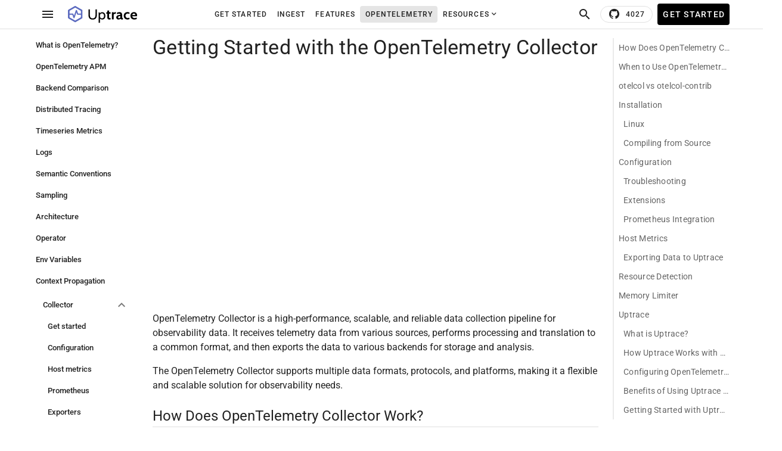

--- FILE ---
content_type: text/html
request_url: https://uptrace.dev/opentelemetry/collector
body_size: 21502
content:
<!DOCTYPE html><html lang="en" data-beasties-container><head><meta charset="utf-8"><meta name="viewport" content="width=device-width, initial-scale=1"><title>Getting Started with the OpenTelemetry Collector | Uptrace</title><style id="vuetify-theme-stylesheet">:root{--v-theme-background:255,255,255;--v-theme-background-overlay-multiplier:1;--v-theme-surface:255,255,255;--v-theme-surface-overlay-multiplier:1;--v-theme-surface-bright:255,255,255;--v-theme-surface-bright-overlay-multiplier:1;--v-theme-surface-light:238,238,238;--v-theme-surface-light-overlay-multiplier:1;--v-theme-surface-variant:66,66,66;--v-theme-surface-variant-overlay-multiplier:2;--v-theme-on-surface-variant:238,238,238;--v-theme-primary:121,134,203;--v-theme-primary-overlay-multiplier:1;--v-theme-primary-darken-1:31,85,146;--v-theme-primary-darken-1-overlay-multiplier:2;--v-theme-secondary:72,169,166;--v-theme-secondary-overlay-multiplier:1;--v-theme-secondary-darken-1:1,135,134;--v-theme-secondary-darken-1-overlay-multiplier:1;--v-theme-error:176,0,32;--v-theme-error-overlay-multiplier:2;--v-theme-info:33,150,243;--v-theme-info-overlay-multiplier:1;--v-theme-success:76,175,80;--v-theme-success-overlay-multiplier:1;--v-theme-warning:251,140,0;--v-theme-warning-overlay-multiplier:1;--v-theme-surface-primary:232,234,246;--v-theme-surface-primary-overlay-multiplier:1;--v-theme-primary-lighten-1:92,107,192;--v-theme-primary-lighten-1-overlay-multiplier:2;--v-theme-accent:74,20,140;--v-theme-accent-overlay-multiplier:2;--v-theme-on-background:0,0,0;--v-theme-on-surface:0,0,0;--v-theme-on-surface-bright:0,0,0;--v-theme-on-surface-light:0,0,0;--v-theme-on-primary:255,255,255;--v-theme-on-primary-darken-1:255,255,255;--v-theme-on-secondary:255,255,255;--v-theme-on-secondary-darken-1:255,255,255;--v-theme-on-error:255,255,255;--v-theme-on-info:255,255,255;--v-theme-on-success:255,255,255;--v-theme-on-warning:255,255,255;--v-theme-on-surface-primary:0,0,0;--v-theme-on-primary-lighten-1:255,255,255;--v-theme-on-accent:255,255,255;--v-border-color:0, 0, 0;--v-border-opacity:0.12;--v-high-emphasis-opacity:0.87;--v-medium-emphasis-opacity:0.6;--v-disabled-opacity:0.38;--v-idle-opacity:0.04;--v-hover-opacity:0.04;--v-focus-opacity:0.12;--v-selected-opacity:0.08;--v-activated-opacity:0.12;--v-pressed-opacity:0.12;--v-dragged-opacity:0.08;--v-theme-kbd:238, 238, 238;--v-theme-on-kbd:0, 0, 0;--v-theme-code:245, 245, 245;--v-theme-on-code:0, 0, 0}.v-theme--light{color-scheme:normal;--v-theme-background:255,255,255;--v-theme-background-overlay-multiplier:1;--v-theme-surface:255,255,255;--v-theme-surface-overlay-multiplier:1;--v-theme-surface-bright:255,255,255;--v-theme-surface-bright-overlay-multiplier:1;--v-theme-surface-light:238,238,238;--v-theme-surface-light-overlay-multiplier:1;--v-theme-surface-variant:66,66,66;--v-theme-surface-variant-overlay-multiplier:2;--v-theme-on-surface-variant:238,238,238;--v-theme-primary:121,134,203;--v-theme-primary-overlay-multiplier:1;--v-theme-primary-darken-1:31,85,146;--v-theme-primary-darken-1-overlay-multiplier:2;--v-theme-secondary:72,169,166;--v-theme-secondary-overlay-multiplier:1;--v-theme-secondary-darken-1:1,135,134;--v-theme-secondary-darken-1-overlay-multiplier:1;--v-theme-error:176,0,32;--v-theme-error-overlay-multiplier:2;--v-theme-info:33,150,243;--v-theme-info-overlay-multiplier:1;--v-theme-success:76,175,80;--v-theme-success-overlay-multiplier:1;--v-theme-warning:251,140,0;--v-theme-warning-overlay-multiplier:1;--v-theme-surface-primary:232,234,246;--v-theme-surface-primary-overlay-multiplier:1;--v-theme-primary-lighten-1:92,107,192;--v-theme-primary-lighten-1-overlay-multiplier:2;--v-theme-accent:74,20,140;--v-theme-accent-overlay-multiplier:2;--v-theme-on-background:0,0,0;--v-theme-on-surface:0,0,0;--v-theme-on-surface-bright:0,0,0;--v-theme-on-surface-light:0,0,0;--v-theme-on-primary:255,255,255;--v-theme-on-primary-darken-1:255,255,255;--v-theme-on-secondary:255,255,255;--v-theme-on-secondary-darken-1:255,255,255;--v-theme-on-error:255,255,255;--v-theme-on-info:255,255,255;--v-theme-on-success:255,255,255;--v-theme-on-warning:255,255,255;--v-theme-on-surface-primary:0,0,0;--v-theme-on-primary-lighten-1:255,255,255;--v-theme-on-accent:255,255,255;--v-border-color:0, 0, 0;--v-border-opacity:0.12;--v-high-emphasis-opacity:0.87;--v-medium-emphasis-opacity:0.6;--v-disabled-opacity:0.38;--v-idle-opacity:0.04;--v-hover-opacity:0.04;--v-focus-opacity:0.12;--v-selected-opacity:0.08;--v-activated-opacity:0.12;--v-pressed-opacity:0.12;--v-dragged-opacity:0.08;--v-theme-kbd:238, 238, 238;--v-theme-on-kbd:0, 0, 0;--v-theme-code:245, 245, 245;--v-theme-on-code:0, 0, 0}.bg-primary{--v-theme-overlay-multiplier:var(--v-theme-primary-overlay-multiplier);background-color:rgb(var(--v-theme-primary)) !important;color:rgb(var(--v-theme-on-primary)) !important}.text-info{color:rgb(var(--v-theme-info)) !important}.text-primary-lighten-1{color:rgb(var(--v-theme-primary-lighten-1)) !important}.text-accent{color:rgb(var(--v-theme-accent)) !important}.border-accent{--v-border-color:var(--v-theme-accent)}html{scroll-behavior:smooth}.nuxt-content strong{font-weight:600}.nuxt-content h2>a{color:inherit!important;text-decoration:none}.nuxt-content h2>a:hover{position:relative;text-decoration:none}.nuxt-content h2>a:hover:before{content:"#";left:calc(100% + .3em);position:absolute}.nuxt-content h3>a{color:inherit!important;text-decoration:none}.nuxt-content h3>a:hover{position:relative;text-decoration:none}.nuxt-content h3>a:hover:before{content:"#";left:calc(100% + .3em);position:absolute}.nuxt-content [id]{scroll-margin-top:var(--v-layout-top)}.line-clamp-2{display:-webkit-box;-webkit-box-orient:vertical;overflow:hidden;text-overflow:ellipsis}.line-clamp-2{-webkit-line-clamp:2;line-clamp:2}.v-main{padding-top:48px!important}a{color:rgb(var(--v-theme-accent))}a.v-chip,a.v-list-item{color:inherit}a.v-chip:hover,a.v-list-item:hover{text-decoration:none}.bg-black{background-color:#000!important;color:#fff!important}.bg-transparent{background-color:transparent!important;color:currentColor!important}.bg-grey-lighten-5{background-color:#fafafa!important;color:#000!important}.bg-grey-lighten-4{background-color:#f5f5f5!important;color:#000!important}html{box-sizing:border-box;overflow-y:scroll;-webkit-text-size-adjust:100%;-moz-tab-size:4;-o-tab-size:4;tab-size:4;word-break:normal}*,:after,:before{background-repeat:no-repeat;box-sizing:inherit}:after,:before{text-decoration:inherit;vertical-align:inherit}*{margin:0;padding:0}hr{height:0;overflow:visible}main{display:block}a{background-color:transparent}a:active,a:hover{outline-width:0}code,pre{font-family:monospace,monospace}pre{font-size:1em}strong{font-weight:bolder}button{font:inherit}button{overflow:visible}button{text-transform:none}[role=button],[type=button],button{color:inherit;cursor:pointer}[type=button]::-moz-focus-inner,button::-moz-focus-inner{border-style:none;padding:0}[type=button]::-moz-focus-inner,button:-moz-focusring{outline:1px dotted ButtonText}button,html [type=button]{-webkit-appearance:button}button{background-color:transparent;border-style:none}img{border-style:none}[aria-controls]{cursor:pointer}.v-locale--is-ltr{direction:ltr}html{font-family:Roboto,sans-serif;font-size:1rem;line-height:1.5;overflow-x:hidden;text-rendering:optimizeLegibility;-webkit-font-smoothing:antialiased;-moz-osx-font-smoothing:grayscale;-webkit-tap-highlight-color:rgba(0,0,0,0)}:root{--v-theme-overlay-multiplier:1;--v-scrollbar-offset:0px}@supports (-webkit-touch-callout:none){body{cursor:pointer}}.elevation-8{box-shadow:0 5px 5px -3px var(--v-shadow-key-umbra-opacity,rgba(0,0,0,.2)),0 8px 10px 1px var(--v-shadow-key-penumbra-opacity,rgba(0,0,0,.14)),0 3px 14px 2px var(--v-shadow-key-ambient-opacity,rgba(0,0,0,.12))!important}.overflow-hidden{overflow:hidden!important}.overflow-x-auto{overflow-x:auto!important}.overflow-y-auto{overflow-y:auto!important}.d-none{display:none!important}.d-inline-block{display:inline-block!important}.d-block{display:block!important}.d-flex{display:flex!important}.flex-1-1-0{flex:1 1 0!important}.flex-1-0-0{flex:1 0 0!important}.flex-column{flex-direction:column!important}.flex-nowrap{flex-wrap:nowrap!important}.justify-start{justify-content:flex-start!important}.justify-end{justify-content:flex-end!important}.justify-center{justify-content:center!important}.justify-space-between{justify-content:space-between!important}.align-center{align-items:center!important}.ga-4{gap:16px!important}.mx-auto{margin-left:auto!important;margin-right:auto!important}.my-1{margin-bottom:4px!important;margin-top:4px!important}.my-4{margin-bottom:16px!important;margin-top:16px!important}.mt-2{margin-top:8px!important}.mt-6{margin-top:24px!important}.mt-8{margin-top:32px!important}.mb-2{margin-bottom:8px!important}.mb-4{margin-bottom:16px!important}.px-0{padding-left:0!important;padding-right:0!important}.px-1{padding-left:4px!important;padding-right:4px!important}.px-4{padding-left:16px!important;padding-right:16px!important}.py-0{padding-bottom:0!important;padding-top:0!important}.py-1{padding-bottom:4px!important;padding-top:4px!important}.py-2{padding-bottom:8px!important;padding-top:8px!important}.pt-0{padding-top:0!important}.pt-1{padding-top:4px!important}.pt-5{padding-top:20px!important}.pt-6{padding-top:24px!important}.pr-0{padding-right:0!important}.pb-0{padding-bottom:0!important}.pl-2{padding-left:8px!important}.pl-4{padding-left:16px!important}.pl-5{padding-left:20px!important}.rounded-0{border-radius:0!important}.rounded-xl{border-radius:24px!important}.rounded-b-lg{border-bottom-left-radius:8px!important;border-bottom-right-radius:8px!important}.border{border-color:rgba(var(--v-border-color),var(--v-border-opacity))!important;border-style:solid!important;border-width:thin!important}.border-b,.border-b-thin{border-block-end-color:rgba(var(--v-border-color),var(--v-border-opacity))!important;border-block-end-style:solid!important;border-block-end-width:thin!important}.border-s-md{border-inline-start-color:rgba(var(--v-border-color),var(--v-border-opacity))!important;border-inline-start-style:solid!important;border-inline-start-width:2px!important}.text-right{text-align:right!important}.text-center{text-align:center!important}.text-wrap{white-space:normal!important}.opacity-50{opacity:.5!important}.opacity-70{opacity:.7!important}.text-medium-emphasis{color:rgba(var(--v-theme-on-background),var(--v-medium-emphasis-opacity))!important}.text-truncate{overflow:hidden!important;text-overflow:ellipsis!important;white-space:nowrap!important}.text-h4{font-family:Roboto,sans-serif;font-weight:400;text-transform:none!important}.text-h4{font-size:2.125rem!important;letter-spacing:.0073529412em!important;line-height:1.175}.text-h5{font-size:1.5rem!important;font-weight:400;letter-spacing:normal!important;line-height:1.333}.text-h5,.text-h6{font-family:Roboto,sans-serif;text-transform:none!important}.text-h6{font-size:1.25rem!important;font-weight:500;letter-spacing:.0125em!important;line-height:1.6}.text-subtitle-1{font-size:1rem!important;font-weight:400;letter-spacing:.009375em!important;line-height:1.75}.text-subtitle-1,.text-subtitle-2{font-family:Roboto,sans-serif;text-transform:none!important}.text-subtitle-2{font-size:.875rem!important;font-weight:500;letter-spacing:.0071428571em!important;line-height:1.6}.text-body-2{font-family:Roboto,sans-serif;font-weight:400;text-transform:none!important}.text-body-2{letter-spacing:.0178571429em!important;line-height:1.425}.text-body-2{font-size:.875rem!important}.font-weight-regular{font-weight:400!important}.font-weight-bold{font-weight:700!important}.position-sticky{position:sticky!important}.h-100{height:100%!important}.w-100{width:100%!important}@media(min-width:960px){.pb-md-5{padding-bottom:20px!important}}@media(min-width:1280px){.d-lg-none{display:none!important}.d-lg-block{display:block!important}.d-lg-flex{display:flex!important}}.mdi:before{display:inline-block;font:24px/1 Material Design Icons;font-size:inherit;line-height:inherit;text-rendering:auto;-webkit-font-smoothing:antialiased;-moz-osx-font-smoothing:grayscale}.mdi-arrow-left-circle-outline:before{content:"󰳞"}.mdi-arrow-right-circle-outline:before{content:"󰳠"}.mdi-book-open-page-variant-outline:before{content:"󱗖"}.mdi-book-open-variant-outline:before{content:"󱳌"}.mdi-chart-bar:before{content:"󰄨"}.mdi-chevron-down:before{content:"󰅀"}.mdi-chevron-up:before{content:"󰅃"}.mdi-clipboard-outline:before{content:"󰅌"}.mdi-currency-usd:before{content:"󰇁"}.mdi-database-import-outline:before{content:"󱘭"}.mdi-file-document-outline:before{content:"󰧮"}.mdi-github:before{content:"󰊤"}.mdi-graph:before{content:"󱁉"}.mdi-home-outline:before{content:"󰚡"}.mdi-information-outline:before{content:"󰋽"}.mdi-layers-triple-outline:before{content:"󰽙"}.mdi-magnify:before{content:"󰍉"}.mdi-map-outline:before{content:"󰦂"}.mdi-menu:before{content:"󰍜"}.mdi-open-in-new:before{content:"󰏌"}.mdi-post-outline:before{content:"󱀉"}.mdi-rocket-launch-outline:before{content:"󱓟"}.mdi-scale-balance:before{content:"󰗑"}.mdi-star-shooting-outline:before{content:"󱝂"}.mdi-tools:before{content:"󱁤"}.v-application{background:rgb(var(--v-theme-background));color:rgba(var(--v-theme-on-background),var(--v-high-emphasis-opacity));display:flex}.v-application__wrap{backface-visibility:hidden;display:flex;flex:1 1 auto;flex-direction:column;max-width:100%;min-height:100vh;min-height:100dvh;position:relative}.v-icon{--v-icon-size-multiplier:1;align-items:center;display:inline-flex;font-feature-settings:"liga";height:1em;justify-content:center;letter-spacing:normal;line-height:1;min-width:1em;opacity:var(--v-icon-opacity,1);position:relative;text-align:center;text-indent:0;-webkit-user-select:none;-moz-user-select:none;user-select:none;vertical-align:middle;width:1em}.v-icon--clickable{cursor:pointer}.v-icon--size-small{font-size:calc(var(--v-icon-size-multiplier)*1.25em)}.v-icon--size-default{font-size:calc(var(--v-icon-size-multiplier)*1.5em)}.v-icon--size-x-large{font-size:calc(var(--v-icon-size-multiplier)*2em)}.v-icon--start{margin-inline-end:8px}.v-icon--end{margin-inline-start:8px}.v-img{--v-theme-overlay-multiplier:3;z-index:0}.v-img--booting .v-responsive__sizer{transition:none}.v-responsive{display:flex;flex:1 0 auto;max-height:100%;max-width:100%;overflow:hidden;position:relative}.v-responsive__sizer{flex:1 0 0px;pointer-events:none;transition:padding-bottom .2s cubic-bezier(.4,0,.2,1)}.v-container{margin-left:auto;margin-right:auto;padding:16px;width:100%}@media(min-width:960px){.v-container{max-width:900px}}@media(min-width:1280px){.v-container{max-width:1200px}}.v-row{display:flex;flex:1 1 auto;flex-wrap:wrap;margin:-12px}.v-row+.v-row{margin-top:12px}.v-row--dense{margin:-4px}.v-row--dense>.v-col,.v-row--dense>[class*=v-col-]{padding:4px}.v-row.v-row--no-gutters{margin:0}.v-row.v-row--no-gutters>.v-col,.v-row.v-row--no-gutters>[class*=v-col-]{padding:0}.v-spacer{flex-grow:1}.v-col,.v-col-12,.v-col-5,.v-col-7,.v-col-auto,.v-col-lg-auto,.v-col-md-auto{padding:12px;width:100%}.v-col{flex-basis:0;flex-grow:1;max-width:100%}.v-col-auto{flex:0 0 auto;max-width:100%;width:auto}.v-col-5{flex:0 0 41.6666666667%;max-width:41.6666666667%}.v-col-7{flex:0 0 58.3333333333%;max-width:58.3333333333%}.v-col-12{flex:0 0 100%;max-width:100%}@media(min-width:960px){.v-col-md-auto{flex:0 0 auto;max-width:100%;width:auto}}@media(min-width:1280px){.v-col-lg-auto{flex:0 0 auto;max-width:100%;width:auto}}.v-fab{align-items:center;display:inline-flex;flex:1 1 auto;pointer-events:none;position:relative;transition-duration:.2s;transition-timing-function:cubic-bezier(.4,0,.2,1);vertical-align:middle}.v-fab .v-btn{pointer-events:auto}.v-fab .v-btn--variant-elevated{box-shadow:0 3px 3px -2px var(--v-shadow-key-umbra-opacity,rgba(0,0,0,.2)),0 3px 4px 0 var(--v-shadow-key-penumbra-opacity,rgba(0,0,0,.14)),0 1px 8px 0 var(--v-shadow-key-ambient-opacity,rgba(0,0,0,.12))}.v-fab--app{display:flex}.v-fab--end{justify-content:flex-end}.v-fab--bottom{align-items:flex-end}.v-fab__container{align-self:center;display:inline-flex;vertical-align:middle}.v-fab--app .v-fab__container{margin:12px;position:fixed}.v-fab--bottom .v-fab__container{bottom:0}.v-fab--end .v-fab__container{right:0}.v-footer{align-items:center;border-color:rgba(var(--v-border-color),var(--v-border-opacity));border-style:solid;border-width:0;display:flex;flex:1 1 auto;padding:8px 16px;position:relative;transition:.2s cubic-bezier(.4,0,.2,1);transition-property:height,width,transform,max-width,left,right,top,bottom}.v-footer{box-shadow:0 0 0 0 var(--v-shadow-key-umbra-opacity,rgba(0,0,0,.2)),0 0 0 0 var(--v-shadow-key-penumbra-opacity,rgba(0,0,0,.14)),0 0 0 0 var(--v-shadow-key-ambient-opacity,rgba(0,0,0,.12))}.v-footer{background:rgb(var(--v-theme-surface));border-radius:0;color:rgba(var(--v-theme-on-surface),var(--v-high-emphasis-opacity))}ul.links[data-v-2c974915]{list-style-type:none;padding-left:0}ul.links li[data-v-2c974915]{padding-bottom:4px;padding-top:4px}ul.links a[data-v-2c974915]{color:inherit;text-decoration:none}ul.links a[data-v-2c974915]:hover{text-decoration:underline}.v-btn{align-items:center;border-radius:4px;display:inline-grid;flex-shrink:0;font-weight:500;grid-template-areas:"prepend content append";grid-template-columns:max-content auto max-content;justify-content:center;letter-spacing:.0892857143em;line-height:normal;max-width:100%;outline:none;position:relative;text-decoration:none;text-indent:.0892857143em;text-transform:uppercase;transition-duration:.28s;transition-property:box-shadow,transform,opacity,background;transition-timing-function:cubic-bezier(.4,0,.2,1);-webkit-user-select:none;-moz-user-select:none;user-select:none;vertical-align:middle}.v-btn--size-small{--v-btn-size:.75rem;--v-btn-height:28px;font-size:var(--v-btn-size);min-width:50px;padding:0 12px}.v-btn--size-default{--v-btn-size:.875rem;--v-btn-height:36px;font-size:var(--v-btn-size);min-width:64px;padding:0 16px}.v-btn--size-large{--v-btn-size:1rem;--v-btn-height:44px;font-size:var(--v-btn-size);min-width:78px;padding:0 20px}.v-btn.v-btn--density-default{height:calc(var(--v-btn-height))}.v-btn.v-btn--density-comfortable{height:calc(var(--v-btn-height) - 8px)}.v-btn{border-color:rgba(var(--v-border-color),var(--v-border-opacity));border-style:solid;border-width:0}.v-btn:hover>.v-btn__overlay{opacity:calc(var(--v-hover-opacity)*var(--v-theme-overlay-multiplier))}.v-btn:focus-visible>.v-btn__overlay{opacity:calc(var(--v-focus-opacity)*var(--v-theme-overlay-multiplier))}@supports not selector(:focus-visible){.v-btn:focus>.v-btn__overlay{opacity:calc(var(--v-focus-opacity)*var(--v-theme-overlay-multiplier))}}.v-btn--active>.v-btn__overlay{opacity:calc(var(--v-activated-opacity)*var(--v-theme-overlay-multiplier))}.v-btn--active:hover>.v-btn__overlay{opacity:calc((var(--v-activated-opacity) + var(--v-hover-opacity))*var(--v-theme-overlay-multiplier))}.v-btn--active:focus-visible>.v-btn__overlay{opacity:calc((var(--v-activated-opacity) + var(--v-focus-opacity))*var(--v-theme-overlay-multiplier))}@supports not selector(:focus-visible){.v-btn--active:focus>.v-btn__overlay{opacity:calc((var(--v-activated-opacity) + var(--v-focus-opacity))*var(--v-theme-overlay-multiplier))}}.v-btn--variant-outlined,.v-btn--variant-text{background:transparent;color:inherit}.v-btn--variant-elevated,.v-btn--variant-flat{background:rgb(var(--v-theme-surface));color:rgba(var(--v-theme-on-surface),var(--v-high-emphasis-opacity))}.v-btn--variant-elevated{box-shadow:0 3px 1px -2px var(--v-shadow-key-umbra-opacity,rgba(0,0,0,.2)),0 2px 2px 0 var(--v-shadow-key-penumbra-opacity,rgba(0,0,0,.14)),0 1px 5px 0 var(--v-shadow-key-ambient-opacity,rgba(0,0,0,.12))}.v-btn--variant-flat{box-shadow:0 0 0 0 var(--v-shadow-key-umbra-opacity,rgba(0,0,0,.2)),0 0 0 0 var(--v-shadow-key-penumbra-opacity,rgba(0,0,0,.14)),0 0 0 0 var(--v-shadow-key-ambient-opacity,rgba(0,0,0,.12))}.v-btn--variant-outlined{border:thin solid}.v-btn--variant-text .v-btn__overlay{background:currentColor}.v-btn .v-btn__underlay{position:absolute}@supports selector(:focus-visible){.v-btn:after{border:2px solid;border-radius:inherit;content:"";height:100%;left:0;opacity:0;pointer-events:none;position:absolute;top:0;transition:opacity .2s ease-in-out;width:100%}.v-btn:focus-visible:after{opacity:calc(var(--v-theme-overlay-multiplier)*.25)}}.v-btn--icon{border-radius:50%;min-width:0;padding:0}.v-btn--icon.v-btn--size-default{--v-btn-size:1rem}.v-btn--icon.v-btn--density-default{height:calc(var(--v-btn-height) + 12px);width:calc(var(--v-btn-height) + 12px)}.v-btn--icon.v-btn--density-comfortable{height:calc(var(--v-btn-height));width:calc(var(--v-btn-height))}.v-btn--elevated:focus,.v-btn--elevated:hover{box-shadow:0 2px 4px -1px var(--v-shadow-key-umbra-opacity,rgba(0,0,0,.2)),0 4px 5px 0 var(--v-shadow-key-penumbra-opacity,rgba(0,0,0,.14)),0 1px 10px 0 var(--v-shadow-key-ambient-opacity,rgba(0,0,0,.12))}.v-btn--elevated:active{box-shadow:0 5px 5px -3px var(--v-shadow-key-umbra-opacity,rgba(0,0,0,.2)),0 8px 10px 1px var(--v-shadow-key-penumbra-opacity,rgba(0,0,0,.14)),0 3px 14px 2px var(--v-shadow-key-ambient-opacity,rgba(0,0,0,.12))}.v-btn--slim{padding:0 8px}.v-btn .v-icon{--v-icon-size-multiplier:.8571428571}.v-btn--icon .v-icon{--v-icon-size-multiplier:1}.v-btn__content{align-items:center;display:flex;transition:transform,opacity .2s cubic-bezier(.4,0,.2,1)}.v-btn__content{grid-area:content;justify-content:center;white-space:nowrap}.v-btn__content>.v-icon--start{margin-inline:calc(var(--v-btn-height)/-9) calc(var(--v-btn-height)/4.5)}.v-btn__overlay{background-color:currentColor;border-radius:inherit;opacity:0;transition:opacity .2s ease-in-out}.v-btn__overlay,.v-btn__underlay{height:100%;left:0;pointer-events:none;position:absolute;top:0;width:100%}@media(forced-colors:active){.v-btn:not(.v-btn--variant-text,.v-btn--variant-plain){border:thin solid}.v-btn:focus-visible{outline:2px solid;outline-offset:2px}}.v-divider{border-style:solid;border-width:thin 0 0;color:inherit;display:block;flex:1 1 100%;height:0;max-height:0;opacity:var(--v-border-opacity);transition:inherit}.v-divider--vertical{align-self:stretch;border-width:0 thin 0 0;display:inline-flex;height:auto;margin-left:-1px;max-height:100%;max-width:0;vertical-align:text-bottom;width:0}.v-navigation-drawer{-webkit-overflow-scrolling:touch;border-color:rgba(var(--v-border-color),var(--v-border-opacity));border-style:solid;border-width:0;display:flex;flex-direction:column;height:100%;max-width:100%;pointer-events:auto;position:absolute;transition-duration:.2s;transition-property:box-shadow,transform,visibility,width,height,left,right,top,bottom;transition-timing-function:cubic-bezier(.4,0,.2,1)}.v-navigation-drawer{background:rgb(var(--v-theme-surface));box-shadow:0 0 0 0 var(--v-shadow-key-umbra-opacity,rgba(0,0,0,.2)),0 0 0 0 var(--v-shadow-key-penumbra-opacity,rgba(0,0,0,.14)),0 0 0 0 var(--v-shadow-key-ambient-opacity,rgba(0,0,0,.12));color:rgba(var(--v-theme-on-surface),var(--v-high-emphasis-opacity))}@media(prefers-reduced-motion:reduce){.v-navigation-drawer{transition:none}}.v-navigation-drawer--left{border-right-width:thin;left:0;right:auto;top:0}.v-navigation-drawer .v-list{overflow:hidden}.v-navigation-drawer__content{flex:0 1 auto;height:100%;max-width:100%;overflow-x:hidden;overflow-y:auto}.v-app-bar{display:flex}.v-app-bar.v-toolbar{background:rgb(var(--v-theme-surface));color:rgba(var(--v-theme-on-surface),var(--v-high-emphasis-opacity))}.v-app-bar.v-toolbar:not(.v-toolbar--flat){box-shadow:0 2px 4px -1px var(--v-shadow-key-umbra-opacity,rgba(0,0,0,.2)),0 4px 5px 0 var(--v-shadow-key-penumbra-opacity,rgba(0,0,0,.14)),0 1px 10px 0 var(--v-shadow-key-ambient-opacity,rgba(0,0,0,.12))}.v-app-bar:not(.v-toolbar--absolute){padding-inline-end:var(--v-scrollbar-offset)}.v-toolbar{align-items:flex-start;display:flex;flex:none;flex-direction:column;justify-content:space-between;max-width:100%;position:relative;transition:.2s cubic-bezier(.4,0,.2,1);transition-property:height,width,transform,max-width,left,right,top,bottom,box-shadow;width:100%}@media(prefers-reduced-motion:reduce){.v-toolbar{transition-property:box-shadow}}.v-toolbar{border-color:rgba(var(--v-border-color),var(--v-border-opacity));border-style:solid;border-width:0}.v-toolbar{background:rgb(var(--v-theme-surface-light));border-radius:0;box-shadow:0 0 0 0 var(--v-shadow-key-umbra-opacity,rgba(0,0,0,.2)),0 0 0 0 var(--v-shadow-key-penumbra-opacity,rgba(0,0,0,.14)),0 0 0 0 var(--v-shadow-key-ambient-opacity,rgba(0,0,0,.12));color:rgba(var(--v-theme-on-surface-light),var(--v-high-emphasis-opacity))}.v-toolbar--flat{box-shadow:0 0 0 0 var(--v-shadow-key-umbra-opacity,rgba(0,0,0,.2)),0 0 0 0 var(--v-shadow-key-penumbra-opacity,rgba(0,0,0,.14)),0 0 0 0 var(--v-shadow-key-ambient-opacity,rgba(0,0,0,.12))}.v-toolbar__content{align-items:center;display:flex;flex:0 0 auto;position:relative;transition:inherit;width:100%}.v-toolbar__content{overflow:hidden}.v-main{flex:1 0 auto;max-width:100%;padding:var(--v-layout-top) var(--v-layout-right) var(--v-layout-bottom) var(--v-layout-left);transition:.2s cubic-bezier(.4,0,.2,1)}@media(prefers-reduced-motion:reduce){.v-main{transition:none}}.v-list{border-color:rgba(var(--v-border-color),var(--v-border-opacity));border-style:solid;border-width:0;outline:none;overflow:auto;padding:8px 0;position:relative}.v-list{background:rgba(var(--v-theme-surface));border-radius:0;box-shadow:0 0 0 0 var(--v-shadow-key-umbra-opacity,rgba(0,0,0,.2)),0 0 0 0 var(--v-shadow-key-penumbra-opacity,rgba(0,0,0,.14)),0 0 0 0 var(--v-shadow-key-ambient-opacity,rgba(0,0,0,.12));color:rgba(var(--v-theme-on-surface),var(--v-high-emphasis-opacity))}.v-list--nav{padding-inline:8px}.v-list--nav .v-list-group:not(:first-child)>.v-list-item,.v-list--nav .v-list-group__items>.v-list-item,.v-list--nav .v-list-item:not(:first-child){margin-top:4px}.v-list-item{align-items:center;border-color:rgba(var(--v-border-color),var(--v-border-opacity));border-style:solid;border-width:0;display:grid;flex:none;grid-template-areas:"prepend content append";grid-template-columns:max-content 1fr auto;max-width:100%;outline:none;padding:4px 16px;position:relative;text-decoration:none}.v-list-item:hover>.v-list-item__overlay{opacity:calc(var(--v-hover-opacity)*var(--v-theme-overlay-multiplier))}.v-list-item:focus-visible>.v-list-item__overlay{opacity:calc(var(--v-focus-opacity)*var(--v-theme-overlay-multiplier))}@supports not selector(:focus-visible){.v-list-item:focus>.v-list-item__overlay{opacity:calc(var(--v-focus-opacity)*var(--v-theme-overlay-multiplier))}}.v-list-item--active>.v-list-item__overlay{opacity:calc(var(--v-activated-opacity)*var(--v-theme-overlay-multiplier))}.v-list-item--active:hover>.v-list-item__overlay{opacity:calc((var(--v-activated-opacity) + var(--v-hover-opacity))*var(--v-theme-overlay-multiplier))}.v-list-item--active:focus-visible>.v-list-item__overlay{opacity:calc((var(--v-activated-opacity) + var(--v-focus-opacity))*var(--v-theme-overlay-multiplier))}@supports not selector(:focus-visible){.v-list-item--active:focus>.v-list-item__overlay{opacity:calc((var(--v-activated-opacity) + var(--v-focus-opacity))*var(--v-theme-overlay-multiplier))}}.v-list-item{border-radius:0}.v-list-item--variant-text{background:transparent;color:inherit}.v-list-item--variant-text .v-list-item__overlay{background:currentColor}.v-list-item .v-list-item__underlay{position:absolute}@supports selector(:focus-visible){.v-list-item:after{border:2px solid;border-radius:4px;content:"";height:100%;left:0;opacity:0;pointer-events:none;position:absolute;top:0;transition:opacity .2s ease-in-out;width:100%}.v-list-item:focus-visible:after{opacity:calc(var(--v-theme-overlay-multiplier)*.15)}}.v-list-item__append>.v-icon{opacity:var(--v-medium-emphasis-opacity)}.v-list-item--active .v-list-item__append>.v-icon{opacity:1}.v-list-item--active:not(.v-list-item--link) .v-list-item__overlay{opacity:calc(var(--v-activated-opacity)*var(--v-theme-overlay-multiplier))}.v-list-item--rounded{border-radius:4px}.v-list-item--link{cursor:pointer}.v-list-item__append{align-items:center;align-self:center;display:flex;grid-area:append}.v-list-item__append .v-list-item__spacer{order:-1;transition:width .15s cubic-bezier(.4,0,.2,1)}.v-list-item__append>.v-icon~.v-list-item__spacer{width:var(--v-list-prepend-gap,32px)}.v-list-item__content{align-self:center;grid-area:content;min-width:40px;overflow:hidden}.v-list-item-title{-webkit-hyphens:auto;hyphens:auto;overflow:hidden;overflow-wrap:normal;padding:0;text-overflow:ellipsis;white-space:nowrap;word-break:normal;word-wrap:break-word;font-size:1rem;font-weight:400;letter-spacing:.009375em;line-height:1.5;text-transform:none}.v-list-item--nav .v-list-item-title{font-size:.8125rem;font-weight:500;letter-spacing:normal;line-height:1rem}.v-list-item--density-default{min-height:40px}.v-list-item--density-default.v-list-item--one-line{min-height:48px;padding-bottom:4px;padding-top:4px}.v-list-item--density-default:not(.v-list-item--nav).v-list-item--one-line{padding-inline:16px}.v-list-item--density-compact{min-height:32px}.v-list-item--nav{padding-inline:8px}.v-list-item__underlay{position:absolute}.v-list-item__overlay{background-color:currentColor;border-radius:inherit;inset:0;opacity:0;pointer-events:none;position:absolute;transition:opacity .2s ease-in-out}.v-list{--indent-padding:0px}.v-list--nav{--indent-padding:-8px}.v-list-group{--list-indent-size:16px;--parent-padding:var(--indent-padding);--prepend-width:var(--v-list-group-prepend,40px)}.v-list-group__items{--indent-padding:calc(var(--parent-padding) + var(--v-list-indent, var(--list-indent-size)));min-width:-moz-min-content;min-width:min-content}.v-list-group__items .v-list-item{padding-inline-start:calc(16px + var(--indent-padding))!important}.v-list-group__header:not(.v-treeview-item--activatable-group-activator).v-list-item--active:not(:focus-visible) .v-list-item__overlay{opacity:0}@media(forced-colors:active){.v-list-item--link:not(.v-list-item--active){color:buttontext}.v-list-item--link[href]:not(.v-list-item--active){color:unset}.v-list-item--active:not(.v-list-item--disabled) .v-icon,.v-list-item--active:not(.v-list-item--disabled) [class*=v-list-item-]{color:highlight!important}.v-list-item--active:not(.v-list-item--variant-text,.v-list-item--variant-plain):not(.v-list-item--disabled){background:highlight!important}.v-list-item--active:not(.v-list-item--variant-text,.v-list-item--variant-plain):not(.v-list-item--disabled) .v-icon,.v-list-item--active:not(.v-list-item--variant-text,.v-list-item--variant-plain):not(.v-list-item--disabled) [class*=v-list-item-]{color:highlighttext!important;forced-color-adjust:preserve-parent-color;opacity:1}@supports selector(:focus-visible){.v-list-item:after{color:buttontext}.v-list-item:focus-visible:after{opacity:1}}}.v-sheet{border-color:rgba(var(--v-border-color),var(--v-border-opacity));border-style:solid;border-width:0;display:block}.v-sheet{box-shadow:0 0 0 0 var(--v-shadow-key-umbra-opacity,rgba(0,0,0,.2)),0 0 0 0 var(--v-shadow-key-penumbra-opacity,rgba(0,0,0,.14)),0 0 0 0 var(--v-shadow-key-ambient-opacity,rgba(0,0,0,.12))}.v-sheet{background:rgb(var(--v-theme-surface));border-radius:0;color:rgba(var(--v-theme-on-surface),var(--v-high-emphasis-opacity))}.v-chip{align-items:center;display:inline-flex;font-weight:400;max-width:100%;min-width:0;overflow:hidden;position:relative;text-decoration:none;vertical-align:middle;white-space:nowrap}.v-chip .v-icon{--v-icon-size-multiplier:.8571428571}.v-chip.v-chip--size-x-large{--v-chip-size:1.125rem;--v-chip-height:44px;font-size:1.125rem;padding:0 17px}.v-chip.v-chip--size-x-large .v-icon--start{margin-inline-end:8.5px;margin-inline-start:-8.5px}.v-chip.v-chip--size-x-large .v-icon--end{margin-inline-end:-8.5px;margin-inline-start:8.5px}.v-chip.v-chip--density-default{height:calc(var(--v-chip-height))}.v-chip{border-color:rgba(var(--v-border-color),var(--v-border-opacity));border-style:solid;border-width:0}.v-chip:hover>.v-chip__overlay{opacity:calc(var(--v-hover-opacity)*var(--v-theme-overlay-multiplier))}.v-chip:focus-visible>.v-chip__overlay{opacity:calc(var(--v-focus-opacity)*var(--v-theme-overlay-multiplier))}@supports not selector(:focus-visible){.v-chip:focus>.v-chip__overlay{opacity:calc(var(--v-focus-opacity)*var(--v-theme-overlay-multiplier))}}.v-chip{border-radius:9999px}.v-chip--variant-text{background:transparent;color:inherit}.v-chip--variant-text .v-chip__overlay{background:currentColor}.v-chip .v-chip__underlay{position:absolute}.v-chip--link{cursor:pointer}.v-chip--link{-webkit-user-select:none;-moz-user-select:none;user-select:none}.v-chip__content{align-items:center;display:inline-flex}.v-chip__overlay{background-color:currentColor;border-radius:inherit;height:100%;left:0;opacity:0;pointer-events:none;position:absolute;top:0;transition:opacity .2s ease-in-out;width:100%}.v-chip--label{border-radius:4px}@media(forced-colors:active){.v-chip:not(.v-chip--variant-text,.v-chip--variant-plain){border:thin solid}}.v-slide-group{display:flex;overflow:hidden}.v-slide-group__content{display:flex;flex:1 0 auto;position:relative;transition:all .2s cubic-bezier(.4,0,.2,1);white-space:nowrap}.v-slide-group__content>*{white-space:normal}.v-slide-group__container{contain:content;display:flex;flex:1 1 auto;overflow-x:auto;overflow-y:hidden;scrollbar-color:transparent;scrollbar-width:none}.v-slide-group__container::-webkit-scrollbar{display:none}.v-code{background-color:rgb(var(--v-theme-code));border-radius:4px;color:rgb(var(--v-theme-on-code));font-size:.9em;font-weight:400;line-height:1.8;padding:.2em .4em}.v-code:has(>pre){display:inline-block}.code-group .pre-header{border-radius:0!important;border-top:none!important}.v-tab.v-tab.v-btn{border-radius:0;height:var(--v-tabs-height);min-width:90px}.v-tab__slider{background:currentColor;bottom:0;height:2px;left:0;opacity:0;pointer-events:none;position:absolute;width:100%}.v-tab--selected .v-tab__slider{opacity:1}@media(forced-colors:active){.v-tab--selected.v-btn{color:highlight!important}.v-tab__slider{background:highlight!important}}.v-tabs{display:flex;height:var(--v-tabs-height)}.v-tabs--density-compact{--v-tabs-height:36px}.v-alert{display:grid;flex:1 1;grid-template-areas:"prepend content append close" ". content . .";grid-template-columns:max-content auto max-content max-content;overflow:hidden;padding:16px;position:relative;--v-border-color:currentColor}.v-alert{border-radius:4px}.v-alert--variant-tonal{background:transparent;color:inherit}.v-alert--variant-tonal .v-alert__underlay{background:currentColor;border-radius:inherit;inset:0;opacity:var(--v-activated-opacity);pointer-events:none}.v-alert .v-alert__underlay{position:absolute}.v-alert--density-compact{padding-bottom:8px;padding-top:8px}.v-alert:not(:has(.v-alert-title)) .v-alert__content{padding-block:.125rem}.v-alert__content{align-self:center;grid-area:content;overflow:hidden}.v-alert__prepend{align-items:center;align-self:flex-start;display:flex;grid-area:prepend;margin-inline-end:16px;min-height:1.75rem}.v-alert__prepend>.v-icon{font-size:1.75rem;height:1.75rem;width:1.75rem}.v-alert__underlay{grid-area:none;position:absolute}@media(forced-colors:active){.v-alert:not(.v-alert--variant-text,.v-alert--variant-plain){border-style:solid}.v-alert--variant-tonal{border-width:medium}}.v-alert[data-v-c769b578] p{margin:0!important}html .shiki span{color:var(--shiki-default);background:var(--shiki-default-bg);font-style:var(--shiki-default-font-style);font-weight:var(--shiki-default-font-weight)text-decoration:var(--shiki-default-text-decoration);}html pre.shiki code .s7eDp{--shiki-default:#6F42C1}html pre.shiki code .sYBdl{--shiki-default:#032F62}html pre.shiki code .sYu0t{--shiki-default:#005CC5}html pre.shiki code .sAwPA{--shiki-default:#6A737D}html pre.shiki code .shJU0{--shiki-default:#22863A}html pre.shiki code .sgsFI{--shiki-default:#24292E}html pre.shiki code .sD7c4{--shiki-default:#D73A49}</style><link rel="preload" href="/_nuxt/entry.Svsb8VSp.css" crossorigin onload="this.rel='stylesheet'" as="style"><noscript><link rel="stylesheet" href="/_nuxt/entry.Svsb8VSp.css" crossorigin></noscript><link rel="preload" href="/_nuxt/Footer.CYDeqxQw.css" crossorigin onload="this.rel='stylesheet'" as="style"><noscript><link rel="stylesheet" href="/_nuxt/Footer.CYDeqxQw.css" crossorigin></noscript><link rel="preload" href="/_nuxt/VBtn.Btmlpa2_.css" crossorigin onload="this.rel='stylesheet'" as="style"><noscript><link rel="stylesheet" href="/_nuxt/VBtn.Btmlpa2_.css" crossorigin></noscript><link rel="preload" href="/_nuxt/VDivider.CR_bYEsZ.css" crossorigin onload="this.rel='stylesheet'" as="style"><noscript><link rel="stylesheet" href="/_nuxt/VDivider.CR_bYEsZ.css" crossorigin></noscript><link rel="preload" href="/_nuxt/Doc.DbiSuWWp.css" crossorigin onload="this.rel='stylesheet'" as="style"><noscript><link rel="stylesheet" href="/_nuxt/Doc.DbiSuWWp.css" crossorigin></noscript><link rel="preload" href="/_nuxt/VMain.UWoSj4SY.css" crossorigin onload="this.rel='stylesheet'" as="style"><noscript><link rel="stylesheet" href="/_nuxt/VMain.UWoSj4SY.css" crossorigin></noscript><link rel="preload" href="/_nuxt/user.DkpA42rz.css" crossorigin onload="this.rel='stylesheet'" as="style"><noscript><link rel="stylesheet" href="/_nuxt/user.DkpA42rz.css" crossorigin></noscript><link rel="preload" href="/_nuxt/VMenu.ADsz2A20.css" crossorigin onload="this.rel='stylesheet'" as="style"><noscript><link rel="stylesheet" href="/_nuxt/VMenu.ADsz2A20.css" crossorigin></noscript><link rel="preload" href="/_nuxt/forwardRefs.CFFyKv8Z.css" crossorigin onload="this.rel='stylesheet'" as="style"><noscript><link rel="stylesheet" href="/_nuxt/forwardRefs.CFFyKv8Z.css" crossorigin></noscript><link rel="preload" href="/_nuxt/VSheet.BOaw1GDg.css" crossorigin onload="this.rel='stylesheet'" as="style"><noscript><link rel="stylesheet" href="/_nuxt/VSheet.BOaw1GDg.css" crossorigin></noscript><link rel="preload" href="/_nuxt/index.hSc1NyLe.css" crossorigin onload="this.rel='stylesheet'" as="style"><noscript><link rel="stylesheet" href="/_nuxt/index.hSc1NyLe.css" crossorigin></noscript><link rel="preload" href="/_nuxt/VTextField.B_w2h85X.css" crossorigin onload="this.rel='stylesheet'" as="style"><noscript><link rel="stylesheet" href="/_nuxt/VTextField.B_w2h85X.css" crossorigin></noscript><link rel="preload" href="/_nuxt/VChip.B49DIxxv.css" crossorigin onload="this.rel='stylesheet'" as="style"><noscript><link rel="stylesheet" href="/_nuxt/VChip.B49DIxxv.css" crossorigin></noscript><link rel="preload" href="/_nuxt/Code.o1qaWlzb.css" crossorigin onload="this.rel='stylesheet'" as="style"><noscript><link rel="stylesheet" href="/_nuxt/Code.o1qaWlzb.css" crossorigin></noscript><link rel="preload" href="/_nuxt/CodeGroup.BR5v9hzN.css" crossorigin onload="this.rel='stylesheet'" as="style"><noscript><link rel="stylesheet" href="/_nuxt/CodeGroup.BR5v9hzN.css" crossorigin></noscript><link rel="preload" href="/_nuxt/VTabs.C1dg1O7O.css" crossorigin onload="this.rel='stylesheet'" as="style"><noscript><link rel="stylesheet" href="/_nuxt/VTabs.C1dg1O7O.css" crossorigin></noscript><link rel="preload" href="/_nuxt/Alert.ra7VxpiC.css" crossorigin onload="this.rel='stylesheet'" as="style"><noscript><link rel="stylesheet" href="/_nuxt/Alert.ra7VxpiC.css" crossorigin></noscript><link rel="preload" href="/_nuxt/VDialog.Dk_v9Av4.css" crossorigin onload="this.rel='stylesheet'" as="style"><noscript><link rel="stylesheet" href="/_nuxt/VDialog.Dk_v9Av4.css" crossorigin></noscript><link rel="preload" as="fetch" crossorigin="anonymous" href="/opentelemetry/collector/_payload.json?453cc542-1c09-481e-951e-618bee4fcb93"><link rel="modulepreload" as="script" crossorigin href="/_nuxt/CP_RPpPw.js"><link rel="modulepreload" as="script" crossorigin href="/_nuxt/JnOIFh3k.js"><link rel="modulepreload" as="script" crossorigin href="/_nuxt/0F9uLhbm.js"><link rel="modulepreload" as="script" crossorigin href="/_nuxt/CKl7AQPH.js"><link rel="modulepreload" as="script" crossorigin href="/_nuxt/DSND98Zb.js"><link rel="modulepreload" as="script" crossorigin href="/_nuxt/DlAUqK2U.js"><link rel="modulepreload" as="script" crossorigin href="/_nuxt/Bg-gdgDX.js"><link rel="modulepreload" as="script" crossorigin href="/_nuxt/BW5vG1eD.js"><link rel="modulepreload" as="script" crossorigin href="/_nuxt/CuDJWOGY.js"><link rel="modulepreload" as="script" crossorigin href="/_nuxt/MMoREpPf.js"><link rel="modulepreload" as="script" crossorigin href="/_nuxt/DM_4kKqr.js"><link rel="modulepreload" as="script" crossorigin href="/_nuxt/CSq0OkJT.js"><link rel="modulepreload" as="script" crossorigin href="/_nuxt/BKCwCzMd.js"><link rel="modulepreload" as="script" crossorigin href="/_nuxt/CtrTmMr_.js"><link rel="modulepreload" as="script" crossorigin href="/_nuxt/BfpIKQwS.js"><link rel="modulepreload" as="script" crossorigin href="/_nuxt/BOjy9Cvi.js"><link rel="modulepreload" as="script" crossorigin href="/_nuxt/v8NzDeDv.js"><link rel="modulepreload" as="script" crossorigin href="/_nuxt/8D0-Qzhl.js"><link rel="modulepreload" as="script" crossorigin href="/_nuxt/SDVW029H.js"><link rel="modulepreload" as="script" crossorigin href="/_nuxt/TXoWpu00.js"><link rel="modulepreload" as="script" crossorigin href="/_nuxt/BPHy15Lj.js"><link rel="modulepreload" as="script" crossorigin href="/_nuxt/wndr4mIo.js"><link rel="modulepreload" as="script" crossorigin href="/_nuxt/BJwCUps2.js"><link rel="modulepreload" as="script" crossorigin href="/_nuxt/DwvoLmos.js"><link rel="modulepreload" as="script" crossorigin href="/_nuxt/Bd7eHc0H.js"><link rel="modulepreload" as="script" crossorigin href="/_nuxt/B13PGFS_.js"><link rel="modulepreload" as="script" crossorigin href="/_nuxt/hac62zWk.js"><link rel="modulepreload" as="script" crossorigin href="/_nuxt/Dty_hSKa.js"><link rel="modulepreload" as="script" crossorigin href="/_nuxt/BaPpQDAK.js"><link rel="modulepreload" as="script" crossorigin href="/_nuxt/BhfKcu9u.js"><link rel="modulepreload" as="script" crossorigin href="/_nuxt/CfXx5D6M.js"><link rel="modulepreload" as="script" crossorigin href="/_nuxt/CBcpcWPi.js"><link rel="modulepreload" as="script" crossorigin href="/_nuxt/vQwYkEER.js"><link rel="modulepreload" as="script" crossorigin href="/_nuxt/XDiG-Dvc.js"><link rel="modulepreload" as="script" crossorigin href="/_nuxt/DGcYYdk6.js"><link rel="modulepreload" as="script" crossorigin href="/_nuxt/CLlstLto.js"><link rel="modulepreload" as="script" crossorigin href="/_nuxt/Br4sqT7Y.js"><link rel="modulepreload" as="script" crossorigin href="/_nuxt/Bqec_S1R.js"><link rel="modulepreload" as="script" crossorigin href="/_nuxt/DVkP9D24.js"><link rel="modulepreload" as="script" crossorigin href="/_nuxt/BhW0GHEX.js"><link rel="preload" as="fetch" fetchpriority="low" crossorigin="anonymous" href="/_nuxt/builds/meta/453cc542-1c09-481e-951e-618bee4fcb93.json"><link rel="prefetch" as="image" type="image/svg+xml" href="/_nuxt/devicon.Dg8iWy0i.svg"><meta property="og:image" content="https://uptrace.dev/__og-image__/static/opentelemetry/collector/og.png"><meta property="og:image:type" content="image/png"><meta name="twitter:card" content="summary_large_image"><meta name="twitter:image" content="https://uptrace.dev/__og-image__/static/opentelemetry/collector/og.png"><meta name="twitter:image:src" content="https://uptrace.dev/__og-image__/static/opentelemetry/collector/og.png"><meta property="og:image:width" content="1200"><meta name="twitter:image:width" content="1200"><meta property="og:image:height" content="600"><meta name="twitter:image:height" content="600"><link rel="icon" href="/favicon.svg" type="image/svg+xml" sizes="any"><link rel="apple-touch-icon" href="/apple-touch-icon.png" type="image/png" sizes="180x180"><meta property="og:type" content="website"><meta name="robots" content="index, follow, max-image-preview:large, max-snippet:-1, max-video-preview:-1"><link rel="icon" type="image/svg+xml" href="/favicon.svg"><link rel="apple-touch-icon" sizes="180x180" href="/apple-touch-icon.png"><link rel="icon" type="image/png" sizes="192x192" href="/android-chrome-192x192.png"><link rel="icon" type="image/png" sizes="512x512" href="/android-chrome-512x512.png"><link rel="manifest" href="/site.webmanifest"><link rel="canonical" href="https://uptrace.dev/opentelemetry/collector"><link rel="alternate" hreflang="en" href="https://uptrace.dev/opentelemetry/collector"><link rel="alternate" hreflang="x-default" href="https://uptrace.dev/opentelemetry/collector"><meta property="og:site_name" content="Uptrace"><meta property="og:title" content="Getting Started with the OpenTelemetry Collector"><meta name="description" content="OpenTelemetry Collector is a high-performance, scalable, and reliable solution for collecting, processing, and exporting observability data. Learn how to install, configure, and effectively use it in your systems."><meta property="og:description" content="OpenTelemetry Collector is a high-performance, scalable, and reliable solution for collecting, processing, and exporting observability data. Learn how to install, configure, and effectively use it in your systems."><script type="module" src="/_nuxt/CP_RPpPw.js" crossorigin></script><meta property="og:url" content="https://uptrace.dev/opentelemetry/collector"></head><body><div id="__nuxt"><div class="v-application v-theme--light v-layout v-layout--full-height v-locale--is-ltr" style><div class="v-application__wrap"><!--[--><div class="nuxt-loading-indicator" style="position:fixed;top:0;right:0;left:0;pointer-events:none;width:auto;height:3px;opacity:0;background:#fff;background-size:0% auto;transform:scaleX(0%);transform-origin:left;transition:transform 0.1s, height 0.4s, opacity 0.4s;z-index:999999;"></div><div><div class="v-fab v-fab--app v-fab--bottom v-fab--end" style="bottom:0;z-index:1004;transform:translateY(80px);position:fixed;"><div class="v-fab__container"><button type="button" class="v-btn v-btn--elevated v-btn--icon v-theme--light bg-primary v-btn--density-default elevation-8 v-btn--size-large v-btn--variant-elevated" style><!--[--><span class="v-btn__overlay"></span><span class="v-btn__underlay"></span><!--]--><!----><span class="v-btn__content" data-no-activator><i class="mdi-chevron-up mdi v-icon notranslate v-theme--light v-icon--size-default" style aria-hidden="true"></i></span><!----><!----></button></div></div><!--[--><!--[--><!--[--><header class="v-toolbar v-toolbar--collapse-start v-toolbar--flat v-toolbar--density-compact v-theme--light v-locale--is-ltr v-app-bar border-b" style="top:0;z-index:1004;transform:translateY(0%);position:fixed;transition:none !important;"><!----><!--[--><div class="v-toolbar__content" style="height:48px;"><!----><!----><!--[--><div class="v-container v-locale--is-ltr py-0" style><div class="v-row v-row--dense align-center flex-nowrap" style><div class="v-col v-col-auto" style><button type="button" class="v-btn v-btn--icon v-theme--light v-btn--density-default v-btn--size-default v-btn--variant-text" style><!--[--><span class="v-btn__overlay"></span><span class="v-btn__underlay"></span><!--]--><!----><span class="v-btn__content" data-no-activator><i class="mdi-menu mdi v-icon notranslate v-theme--light v-icon--size-default" style aria-hidden="true"></i></span><!----><!----></button></div><div class="v-col v-col-auto" style><a href="/" class="d-flex" title="Open Source Observability with Traces, Metrics, and Logs"><img width="120" data-nuxt-img srcset="/_ipx/w_120&amp;q_70/uptrace/logo-full.svg 1x, /_ipx/w_240&amp;q_70/uptrace/logo-full.svg 2x" onerror="this.setAttribute(&#39;data-error&#39;, 1)" alt="Uptrace" src="/_ipx/w_120&amp;q_70/uptrace/logo-full.svg"></a></div><div class="v-spacer" style></div><div class="v-col v-col-auto" style><!--[--><div><!--[--><a href="/get" class="v-btn v-btn--slim v-theme--light v-btn--density-default v-btn--size-small v-btn--variant-text" style><!--[--><span class="v-btn__overlay"></span><span class="v-btn__underlay"></span><!--]--><!----><span class="v-btn__content" data-no-activator><!--[-->Get started<!--]--></span><!----><!----></a><a href="/ingest" class="v-btn v-btn--slim v-theme--light v-btn--density-default v-btn--size-small v-btn--variant-text" style><!--[--><span class="v-btn__overlay"></span><span class="v-btn__underlay"></span><!--]--><!----><span class="v-btn__content" data-no-activator><!--[-->Ingest<!--]--></span><!----><!----></a><a href="/features" class="v-btn v-btn--slim v-theme--light v-btn--density-default v-btn--size-small v-btn--variant-text" style><!--[--><span class="v-btn__overlay"></span><span class="v-btn__underlay"></span><!--]--><!----><span class="v-btn__content" data-no-activator><!--[-->Features<!--]--></span><!----><!----></a><a href="/opentelemetry" aria-current="page" class="v-btn v-btn--active v-btn--slim v-theme--light v-btn--density-default v-btn--size-small v-btn--variant-text" style><!--[--><span class="v-btn__overlay"></span><span class="v-btn__underlay"></span><!--]--><!----><span class="v-btn__content" data-no-activator><!--[-->OpenTelemetry<!--]--></span><!----><!----></a><!--]--><!--[--><!--[--><button type="button" class="v-btn v-btn--slim v-theme--light v-btn--density-default v-btn--size-small v-btn--variant-text" style aria-haspopup="menu" aria-expanded="false" aria-controls="v-menu-v-0-0-0-6" aria-owns="v-menu-v-0-0-0-6"><!--[--><span class="v-btn__overlay"></span><span class="v-btn__underlay"></span><!--]--><!----><span class="v-btn__content" data-no-activator><!--[--><!--[--><span>Resources</span><i class="mdi-chevron-down mdi v-icon notranslate v-theme--light v-icon--size-default" style aria-hidden="true"></i><!--]--><!--]--></span><!----><!----></button><!--]--><!----><!--]--></div><!--]--></div><div class="v-spacer" style></div><div class="v-col v-col-auto" style><!--[--><div><button type="button" class="v-btn v-btn--icon v-theme--light v-btn--density-comfortable v-btn--size-default v-btn--variant-text" style><!--[--><span class="v-btn__overlay"></span><span class="v-btn__underlay"></span><!--]--><!----><span class="v-btn__content" data-no-activator><i class="mdi-magnify mdi v-icon notranslate v-theme--light v-icon--size-default" style aria-hidden="true"></i></span><!----><!----></button><!--[--><!----><!----><!--]--></div><!--]--></div><div class="v-col v-col-auto" style><a href="https://github.com/uptrace/uptrace/stargazers" class="v-btn v-theme--light v-btn--density-default rounded-xl v-btn--size-small v-btn--variant-outlined border" style target="_blank"><!--[--><span class="v-btn__overlay"></span><span class="v-btn__underlay"></span><!--]--><!----><span class="v-btn__content" data-no-activator><!--[--><!--[--><i class="mdi-github mdi v-icon notranslate v-theme--light v-icon--size-x-large v-icon--start" style aria-hidden="true"></i><span>4027</span><!--]--><!--]--></span><!----><!----></a></div><div class="v-col v-col-auto" style><a href="/get" class="v-btn v-btn--slim v-theme--light bg-black v-btn--density-default v-btn--size-default v-btn--variant-flat" style><!--[--><span class="v-btn__overlay"></span><span class="v-btn__underlay"></span><!--]--><!----><span class="v-btn__content" data-no-activator><!--[-->Get started<!--]--></span><!----><!----></a></div><!----></div></div><!--]--><!----></div><!--]--><!--[--><!----><!--]--></header><!--[--><nav class="v-navigation-drawer v-navigation-drawer--left v-navigation-drawer--temporary v-theme--light" style="left:0;z-index:1004;transform:translateX(-256px);position:fixed;transition:none !important;" inert><!----><!----><div class="v-navigation-drawer__content"><!--[--><div class="v-list v-theme--light bg-transparent v-list--density-default v-list--one-line" style tabindex="0" role="list"><!--[--><a href="/" tabindex="-2" class="v-list-item v-list-item--link v-theme--light v-list-item--density-default v-list-item--one-line rounded-0 v-list-item--variant-text" style role="link"><!--[--><span class="v-list-item__overlay"></span><span class="v-list-item__underlay"></span><!--]--><!----><div class="v-list-item__content" data-no-activator><!----><!----><!--[--> Home <!--]--></div><div class="v-list-item__append"><!--[--><i class="mdi-home-outline mdi v-icon notranslate v-theme--light v-icon--size-default" style aria-hidden="true" density="default"></i><!----><!--]--><div class="v-list-item__spacer"></div></div></a><div class="v-list-group" style><!--[--><!--[--><!--[--><div tabindex="-2" class="v-list-item v-list-item--link v-theme--light v-list-item--density-default v-list-item--one-line rounded-0 v-list-item--variant-text v-list-group__header" style aria-selected="false" role="option" id="v-list-group--id-Product"><!--[--><span class="v-list-item__overlay"></span><span class="v-list-item__underlay"></span><!--]--><!----><div class="v-list-item__content" data-no-activator><div class="v-list-item-title" style>Product</div><!----><!----></div><div class="v-list-item__append"><!--[--><i class="mdi-chevron-down mdi v-icon notranslate v-theme--light v-icon--size-default" style aria-hidden="true" density="default"></i><!----><!--]--><div class="v-list-item__spacer"></div></div></div><!--]--><!--]--><!--]--><div class="v-list-group__items" role="group" aria-labelledby="v-list-group--id-Product" style="display:none;"><!--[--><!--[--><a href="/product/tracing" tabindex="-2" class="v-list-item v-list-item--link v-theme--light v-list-item--density-default v-list-item--one-line rounded-0 v-list-item--variant-text" style role="link"><!--[--><span class="v-list-item__overlay"></span><span class="v-list-item__underlay"></span><!--]--><!----><div class="v-list-item__content" data-no-activator><div class="v-list-item-title" style>Tracing</div><!----><!----></div><div class="v-list-item__append"><!--[--><i class="mdi-graph mdi v-icon notranslate v-theme--light v-icon--size-default" style aria-hidden="true" density="default"></i><!----><!--]--><div class="v-list-item__spacer"></div></div></a><a href="/product/metrics" tabindex="-2" class="v-list-item v-list-item--link v-theme--light v-list-item--density-default v-list-item--one-line rounded-0 v-list-item--variant-text" style role="link"><!--[--><span class="v-list-item__overlay"></span><span class="v-list-item__underlay"></span><!--]--><!----><div class="v-list-item__content" data-no-activator><div class="v-list-item-title" style>Metrics</div><!----><!----></div><div class="v-list-item__append"><!--[--><i class="mdi-chart-bar mdi v-icon notranslate v-theme--light v-icon--size-default" style aria-hidden="true" density="default"></i><!----><!--]--><div class="v-list-item__spacer"></div></div></a><a href="/product/logs" tabindex="-2" class="v-list-item v-list-item--link v-theme--light v-list-item--density-default v-list-item--one-line rounded-0 v-list-item--variant-text" style role="link"><!--[--><span class="v-list-item__overlay"></span><span class="v-list-item__underlay"></span><!--]--><!----><div class="v-list-item__content" data-no-activator><div class="v-list-item-title" style>Logs</div><!----><!----></div><div class="v-list-item__append"><!--[--><i class="mdi-file-document-outline mdi v-icon notranslate v-theme--light v-icon--size-default" style aria-hidden="true" density="default"></i><!----><!--]--><div class="v-list-item__spacer"></div></div></a><!--]--><!--]--></div></div><!--[--><a href="/editions" tabindex="-2" class="v-list-item v-list-item--link v-theme--light v-list-item--density-default v-list-item--one-line rounded-0 v-list-item--variant-text" style role="link"><!--[--><span class="v-list-item__overlay"></span><span class="v-list-item__underlay"></span><!--]--><!----><div class="v-list-item__content" data-no-activator><!----><!----><!--[-->Editions<!--]--></div><div class="v-list-item__append"><!--[--><i class="mdi-layers-triple-outline mdi v-icon notranslate v-theme--light v-icon--size-default" style aria-hidden="true" density="default"></i><!----><!--]--><div class="v-list-item__spacer"></div></div></a><a href="/pricing" tabindex="-2" class="v-list-item v-list-item--link v-theme--light v-list-item--density-default v-list-item--one-line rounded-0 v-list-item--variant-text" style role="link"><!--[--><span class="v-list-item__overlay"></span><span class="v-list-item__underlay"></span><!--]--><!----><div class="v-list-item__content" data-no-activator><!----><!----><!--[-->Pricing<!--]--></div><div class="v-list-item__append"><!--[--><i class="mdi-currency-usd mdi v-icon notranslate v-theme--light v-icon--size-default" style aria-hidden="true" density="default"></i><!----><!--]--><div class="v-list-item__spacer"></div></div></a><a href="https://play.uptrace.dev/" tabindex="-2" class="v-list-item v-list-item--link v-theme--light v-list-item--density-default v-list-item--one-line rounded-0 v-list-item--variant-text" style role="link"><!--[--><span class="v-list-item__overlay"></span><span class="v-list-item__underlay"></span><!--]--><!----><div class="v-list-item__content" data-no-activator><!----><!----><!--[-->Demo<!--]--></div><div class="v-list-item__append"><!--[--><i class="mdi-open-in-new mdi v-icon notranslate v-theme--light v-icon--size-default" style aria-hidden="true" density="default"></i><!----><!--]--><div class="v-list-item__spacer"></div></div></a><!--]--><hr class="v-divider v-theme--light" style="border-style:solid;" aria-orientation="horizontal" role="separator"><div class="v-list-group" style><!--[--><!--[--><!--[--><div tabindex="-2" class="v-list-item v-list-item--link v-theme--light v-list-item--density-default v-list-item--one-line rounded-0 v-list-item--variant-text v-list-group__header" style aria-selected="false" role="option" id="v-list-group--id-Docs"><!--[--><span class="v-list-item__overlay"></span><span class="v-list-item__underlay"></span><!--]--><!----><div class="v-list-item__content" data-no-activator><div class="v-list-item-title" style>Documentation</div><!----><!----></div><div class="v-list-item__append"><!--[--><i class="mdi-chevron-down mdi v-icon notranslate v-theme--light v-icon--size-default" style aria-hidden="true" density="default"></i><!----><!--]--><div class="v-list-item__spacer"></div></div></div><!--]--><!--]--><!--]--><div class="v-list-group__items" role="group" aria-labelledby="v-list-group--id-Docs" style="display:none;"><!--[--><!--[--><a href="/get" tabindex="-2" class="v-list-item v-list-item--link v-theme--light v-list-item--density-default v-list-item--one-line rounded-0 v-list-item--variant-text" style role="link"><!--[--><span class="v-list-item__overlay"></span><span class="v-list-item__underlay"></span><!--]--><!----><div class="v-list-item__content" data-no-activator><div class="v-list-item-title" style>Get started</div><!----><!----></div><div class="v-list-item__append"><!--[--><i class="mdi-rocket-launch-outline mdi v-icon notranslate v-theme--light v-icon--size-default" style aria-hidden="true" density="default"></i><!----><!--]--><div class="v-list-item__spacer"></div></div></a><a href="/ingest" tabindex="-2" class="v-list-item v-list-item--link v-theme--light v-list-item--density-default v-list-item--one-line rounded-0 v-list-item--variant-text" style role="link"><!--[--><span class="v-list-item__overlay"></span><span class="v-list-item__underlay"></span><!--]--><!----><div class="v-list-item__content" data-no-activator><div class="v-list-item-title" style>Ingest</div><!----><!----></div><div class="v-list-item__append"><!--[--><i class="mdi-database-import-outline mdi v-icon notranslate v-theme--light v-icon--size-default" style aria-hidden="true" density="default"></i><!----><!--]--><div class="v-list-item__spacer"></div></div></a><a href="/features" tabindex="-2" class="v-list-item v-list-item--link v-theme--light v-list-item--density-default v-list-item--one-line rounded-0 v-list-item--variant-text" style role="link"><!--[--><span class="v-list-item__overlay"></span><span class="v-list-item__underlay"></span><!--]--><!----><div class="v-list-item__content" data-no-activator><div class="v-list-item-title" style>Features</div><!----><!----></div><div class="v-list-item__append"><!--[--><i class="mdi-star-shooting-outline mdi v-icon notranslate v-theme--light v-icon--size-default" style aria-hidden="true" density="default"></i><!----><!--]--><div class="v-list-item__spacer"></div></div></a><a href="/opentelemetry" aria-current="page" tabindex="-2" class="v-list-item v-list-item--active v-list-item--link v-theme--light v-list-item--density-default v-list-item--one-line rounded-0 v-list-item--variant-text" style role="link"><!--[--><span class="v-list-item__overlay"></span><span class="v-list-item__underlay"></span><!--]--><!----><div class="v-list-item__content" data-no-activator><div class="v-list-item-title" style>OpenTelemetry</div><!----><!----></div><div class="v-list-item__append"><!--[--><i class="mdi-book-open-page-variant-outline mdi v-icon notranslate v-theme--light v-icon--size-default" style aria-hidden="true" density="default"></i><!----><!--]--><div class="v-list-item__spacer"></div></div></a><!--]--><!--]--></div></div><hr class="v-divider v-theme--light" style="border-style:solid;" aria-orientation="horizontal" role="separator"><div class="v-list-group" style><!--[--><!--[--><!--[--><div tabindex="-2" class="v-list-item v-list-item--link v-theme--light v-list-item--density-default v-list-item--one-line rounded-0 v-list-item--variant-text v-list-group__header" style aria-selected="false" role="option" id="v-list-group--id-Resources"><!--[--><span class="v-list-item__overlay"></span><span class="v-list-item__underlay"></span><!--]--><!----><div class="v-list-item__content" data-no-activator><div class="v-list-item-title" style>Resources</div><!----><!----></div><div class="v-list-item__append"><!--[--><i class="mdi-chevron-down mdi v-icon notranslate v-theme--light v-icon--size-default" style aria-hidden="true" density="default"></i><!----><!--]--><div class="v-list-item__spacer"></div></div></div><!--]--><!--]--><!--]--><div class="v-list-group__items" role="group" aria-labelledby="v-list-group--id-Resources" style="display:none;"><!--[--><!--[--><a href="/guides" tabindex="-2" class="v-list-item v-list-item--link v-theme--light v-list-item--density-default v-list-item--one-line rounded-0 v-list-item--variant-text" style role="link"><!--[--><span class="v-list-item__overlay"></span><span class="v-list-item__underlay"></span><!--]--><!----><div class="v-list-item__content" data-no-activator><div class="v-list-item-title" style>Guides</div><!----><!----></div><div class="v-list-item__append"><!--[--><i class="mdi-map-outline mdi v-icon notranslate v-theme--light v-icon--size-default" style aria-hidden="true" density="default"></i><!----><!--]--><div class="v-list-item__spacer"></div></div></a><a href="/blog" tabindex="-2" class="v-list-item v-list-item--link v-theme--light v-list-item--density-default v-list-item--one-line rounded-0 v-list-item--variant-text" style role="link"><!--[--><span class="v-list-item__overlay"></span><span class="v-list-item__underlay"></span><!--]--><!----><div class="v-list-item__content" data-no-activator><div class="v-list-item-title" style>Blog</div><!----><!----></div><div class="v-list-item__append"><!--[--><i class="mdi-post-outline mdi v-icon notranslate v-theme--light v-icon--size-default" style aria-hidden="true" density="default"></i><!----><!--]--><div class="v-list-item__spacer"></div></div></a><a href="/tools" tabindex="-2" class="v-list-item v-list-item--link v-theme--light v-list-item--density-default v-list-item--one-line rounded-0 v-list-item--variant-text" style role="link"><!--[--><span class="v-list-item__overlay"></span><span class="v-list-item__underlay"></span><!--]--><!----><div class="v-list-item__content" data-no-activator><div class="v-list-item-title" style>Tools</div><!----><!----></div><div class="v-list-item__append"><!--[--><i class="mdi-tools mdi v-icon notranslate v-theme--light v-icon--size-default" style aria-hidden="true" density="default"></i><!----><!--]--><div class="v-list-item__spacer"></div></div></a><a href="/comparisons" tabindex="-2" class="v-list-item v-list-item--link v-theme--light v-list-item--density-default v-list-item--one-line rounded-0 v-list-item--variant-text" style role="link"><!--[--><span class="v-list-item__overlay"></span><span class="v-list-item__underlay"></span><!--]--><!----><div class="v-list-item__content" data-no-activator><div class="v-list-item-title" style>Comparisons</div><!----><!----></div><div class="v-list-item__append"><!--[--><i class="mdi-scale-balance mdi v-icon notranslate v-theme--light v-icon--size-default" style aria-hidden="true" density="default"></i><!----><!--]--><div class="v-list-item__spacer"></div></div></a><a href="/glossary" tabindex="-2" class="v-list-item v-list-item--link v-theme--light v-list-item--density-default v-list-item--one-line rounded-0 v-list-item--variant-text" style role="link"><!--[--><span class="v-list-item__overlay"></span><span class="v-list-item__underlay"></span><!--]--><!----><div class="v-list-item__content" data-no-activator><div class="v-list-item-title" style>Glossary</div><!----><!----></div><div class="v-list-item__append"><!--[--><i class="mdi-book-open-variant-outline mdi v-icon notranslate v-theme--light v-icon--size-default" style aria-hidden="true" density="default"></i><!----><!--]--><div class="v-list-item__spacer"></div></div></a><!--]--><!--]--></div></div><!--]--></div><hr class="v-divider v-theme--light" style="border-style:solid;" aria-orientation="horizontal" role="separator"><!----><!--]--></div><!----></nav><!----><!--]--><!--]--><main class="v-main" style="--v-layout-left:0px;--v-layout-right:0px;--v-layout-top:0px;--v-layout-bottom:32px;transition:none !important;"><!--[--><div class="v-container v-locale--is-ltr pt-0" style><div class="v-row" style><div class="v-col" style="width:200px;flex:0 0 200px;"><div class="v-sheet v-theme--light position-sticky py-2 overflow-y-auto" style="max-height:calc(100vh - 48px);top:48px;"><div class="v-list v-list--nav v-theme--light v-list--density-compact pt-1 pb-0 px-0" style tabindex="0" role="list"><!--[--><!--[--><a href="/opentelemetry" tabindex="-2" class="v-list-item v-list-item--link v-list-item--nav v-theme--light v-list-item--density-compact v-list-item--rounded v-list-item--variant-text px-1" style role="link"><!--[--><span class="v-list-item__overlay"></span><span class="v-list-item__underlay"></span><!--]--><!----><div class="v-list-item__content" data-no-activator><!----><!----><!--[--><div class="v-list-item-title text-wrap" style>What is OpenTelemetry?</div><!--]--></div><!----></a><a href="/opentelemetry/apm" tabindex="-2" class="v-list-item v-list-item--link v-list-item--nav v-theme--light v-list-item--density-compact v-list-item--rounded v-list-item--variant-text px-1" style role="link"><!--[--><span class="v-list-item__overlay"></span><span class="v-list-item__underlay"></span><!--]--><!----><div class="v-list-item__content" data-no-activator><!----><!----><!--[--><div class="v-list-item-title text-wrap" style>OpenTelemetry APM</div><!--]--></div><!----></a><a href="/opentelemetry/backend-comparison" tabindex="-2" class="v-list-item v-list-item--link v-list-item--nav v-theme--light v-list-item--density-compact v-list-item--rounded v-list-item--variant-text px-1" style role="link"><!--[--><span class="v-list-item__overlay"></span><span class="v-list-item__underlay"></span><!--]--><!----><div class="v-list-item__content" data-no-activator><!----><!----><!--[--><div class="v-list-item-title text-wrap" style>Backend Comparison</div><!--]--></div><!----></a><a href="/opentelemetry/distributed-tracing" tabindex="-2" class="v-list-item v-list-item--link v-list-item--nav v-theme--light v-list-item--density-compact v-list-item--rounded v-list-item--variant-text px-1" style role="link"><!--[--><span class="v-list-item__overlay"></span><span class="v-list-item__underlay"></span><!--]--><!----><div class="v-list-item__content" data-no-activator><!----><!----><!--[--><div class="v-list-item-title text-wrap" style>Distributed Tracing</div><!--]--></div><!----></a><a href="/opentelemetry/metrics" tabindex="-2" class="v-list-item v-list-item--link v-list-item--nav v-theme--light v-list-item--density-compact v-list-item--rounded v-list-item--variant-text px-1" style role="link"><!--[--><span class="v-list-item__overlay"></span><span class="v-list-item__underlay"></span><!--]--><!----><div class="v-list-item__content" data-no-activator><!----><!----><!--[--><div class="v-list-item-title text-wrap" style>Timeseries Metrics</div><!--]--></div><!----></a><a href="/opentelemetry/logs" tabindex="-2" class="v-list-item v-list-item--link v-list-item--nav v-theme--light v-list-item--density-compact v-list-item--rounded v-list-item--variant-text px-1" style role="link"><!--[--><span class="v-list-item__overlay"></span><span class="v-list-item__underlay"></span><!--]--><!----><div class="v-list-item__content" data-no-activator><!----><!----><!--[--><div class="v-list-item-title text-wrap" style>Logs</div><!--]--></div><!----></a><a href="/opentelemetry/semconv" tabindex="-2" class="v-list-item v-list-item--link v-list-item--nav v-theme--light v-list-item--density-compact v-list-item--rounded v-list-item--variant-text px-1" style role="link"><!--[--><span class="v-list-item__overlay"></span><span class="v-list-item__underlay"></span><!--]--><!----><div class="v-list-item__content" data-no-activator><!----><!----><!--[--><div class="v-list-item-title text-wrap" style>Semantic Conventions</div><!--]--></div><!----></a><a href="/opentelemetry/sampling" tabindex="-2" class="v-list-item v-list-item--link v-list-item--nav v-theme--light v-list-item--density-compact v-list-item--rounded v-list-item--variant-text px-1" style role="link"><!--[--><span class="v-list-item__overlay"></span><span class="v-list-item__underlay"></span><!--]--><!----><div class="v-list-item__content" data-no-activator><!----><!----><!--[--><div class="v-list-item-title text-wrap" style>Sampling</div><!--]--></div><!----></a><a href="/opentelemetry/architecture" tabindex="-2" class="v-list-item v-list-item--link v-list-item--nav v-theme--light v-list-item--density-compact v-list-item--rounded v-list-item--variant-text px-1" style role="link"><!--[--><span class="v-list-item__overlay"></span><span class="v-list-item__underlay"></span><!--]--><!----><div class="v-list-item__content" data-no-activator><!----><!----><!--[--><div class="v-list-item-title text-wrap" style>Architecture</div><!--]--></div><!----></a><a href="/opentelemetry/operator" tabindex="-2" class="v-list-item v-list-item--link v-list-item--nav v-theme--light v-list-item--density-compact v-list-item--rounded v-list-item--variant-text px-1" style role="link"><!--[--><span class="v-list-item__overlay"></span><span class="v-list-item__underlay"></span><!--]--><!----><div class="v-list-item__content" data-no-activator><!----><!----><!--[--><div class="v-list-item-title text-wrap" style>Operator</div><!--]--></div><!----></a><a href="/opentelemetry/env-vars" tabindex="-2" class="v-list-item v-list-item--link v-list-item--nav v-theme--light v-list-item--density-compact v-list-item--rounded v-list-item--variant-text px-1" style role="link"><!--[--><span class="v-list-item__overlay"></span><span class="v-list-item__underlay"></span><!--]--><!----><div class="v-list-item__content" data-no-activator><!----><!----><!--[--><div class="v-list-item-title text-wrap" style>Env Variables</div><!--]--></div><!----></a><a href="/opentelemetry/context-propagation" tabindex="-2" class="v-list-item v-list-item--link v-list-item--nav v-theme--light v-list-item--density-compact v-list-item--rounded v-list-item--variant-text px-1" style role="link"><!--[--><span class="v-list-item__overlay"></span><span class="v-list-item__underlay"></span><!--]--><!----><div class="v-list-item__content" data-no-activator><!----><!----><!--[--><div class="v-list-item-title text-wrap" style>Context Propagation</div><!--]--></div><!----></a><!--]--><!--]--></div><div class="v-list v-list--nav v-theme--light v-list--density-compact px-0" style tabindex="0" role="list"><!--[--><!--[--><div class="v-list-group v-list-group--open" style><!--[--><!--[--><!--[--><div tabindex="-2" class="v-list-item v-list-item--link v-list-item--nav v-theme--light v-list-item--density-compact v-list-item--rounded v-list-item--variant-text v-list-group__header" style aria-selected="false" role="option" id="v-list-group--id-opentelemetry/1.collector/1.index"><!--[--><span class="v-list-item__overlay"></span><span class="v-list-item__underlay"></span><!--]--><!----><div class="v-list-item__content" data-no-activator><!----><!----><!--[--><div class="v-list-item-title text-wrap" style>Collector</div><!--]--></div><div class="v-list-item__append"><!--[--><i class="mdi-chevron-up mdi v-icon notranslate v-theme--light v-icon--size-default" style aria-hidden="true" density="compact"></i><!----><!--]--><div class="v-list-item__spacer"></div></div></div><!--]--><!--]--><!--]--><div class="v-list-group__items" role="group" aria-labelledby="v-list-group--id-opentelemetry/1.collector/1.index"><!--[--><!--[--><a href="/opentelemetry/collector" aria-current="page" tabindex="-2" class="v-list-item v-list-item--active v-list-item--link v-list-item--nav v-theme--light v-list-item--density-compact v-list-item--rounded v-list-item--variant-text" style role="link"><!--[--><span class="v-list-item__overlay"></span><span class="v-list-item__underlay"></span><!--]--><!----><div class="v-list-item__content" data-no-activator><!----><!----><!--[--><div class="v-list-item-title text-wrap" style>Get started</div><!--]--></div><!----></a><a href="/opentelemetry/collector/config" tabindex="-2" class="v-list-item v-list-item--link v-list-item--nav v-theme--light v-list-item--density-compact v-list-item--rounded v-list-item--variant-text" style role="link"><!--[--><span class="v-list-item__overlay"></span><span class="v-list-item__underlay"></span><!--]--><!----><div class="v-list-item__content" data-no-activator><!----><!----><!--[--><div class="v-list-item-title text-wrap" style>Configuration</div><!--]--></div><!----></a><a href="/opentelemetry/collector/host-metrics" tabindex="-2" class="v-list-item v-list-item--link v-list-item--nav v-theme--light v-list-item--density-compact v-list-item--rounded v-list-item--variant-text" style role="link"><!--[--><span class="v-list-item__overlay"></span><span class="v-list-item__underlay"></span><!--]--><!----><div class="v-list-item__content" data-no-activator><!----><!----><!--[--><div class="v-list-item-title text-wrap" style>Host metrics</div><!--]--></div><!----></a><a href="/opentelemetry/collector/prometheus" tabindex="-2" class="v-list-item v-list-item--link v-list-item--nav v-theme--light v-list-item--density-compact v-list-item--rounded v-list-item--variant-text" style role="link"><!--[--><span class="v-list-item__overlay"></span><span class="v-list-item__underlay"></span><!--]--><!----><div class="v-list-item__content" data-no-activator><!----><!----><!--[--><div class="v-list-item-title text-wrap" style>Prometheus</div><!--]--></div><!----></a><a href="/opentelemetry/collector/exporters" tabindex="-2" class="v-list-item v-list-item--link v-list-item--nav v-theme--light v-list-item--density-compact v-list-item--rounded v-list-item--variant-text" style role="link"><!--[--><span class="v-list-item__overlay"></span><span class="v-list-item__underlay"></span><!--]--><!----><div class="v-list-item__content" data-no-activator><!----><!----><!--[--><div class="v-list-item-title text-wrap" style>Exporters</div><!--]--></div><!----></a><!--]--><!--]--></div></div><!--]--><!--]--></div></div></div><div class="v-col flex-1-1-0 overflow-hidden pt-6" style><h1 class="mb-4 text-h4">Getting Started with the OpenTelemetry Collector</h1><!--[--><div class="v-responsive v-img v-img--booting mb-4 mx-auto" style aria-label="Getting Started with the OpenTelemetry Collector" role="img"><div class="v-responsive__sizer" style="padding-bottom:52.35602094240838%;"></div><!--[--><!--[--><!----><!----><!----><!----><!----><!--]--><!--]--><!----></div><!--]--><div class="nuxt-content"><p class="mb-4"><!--[-->OpenTelemetry Collector is a high-performance, scalable, and reliable data collection pipeline for observability data. It receives telemetry data from various sources, performs processing and translation to a common format, and then exports the data to various backends for storage and analysis.<!--]--></p><p class="mb-4"><!--[-->The OpenTelemetry Collector supports multiple data formats, protocols, and platforms, making it a flexible and scalable solution for observability needs.<!--]--></p><h2 id="how-does-opentelemetry-collector-work" class="mt-6 mb-4 text-h5 border-b-thin" style="padding-bottom:2px;"><a href="#how-does-opentelemetry-collector-work"><!--[-->How Does OpenTelemetry Collector Work?<!--]--></a></h2><p class="mb-4"><!--[--><a href="https://opentelemetry.io/docs/collector/getting-started/" rel="nofollow"><!--[-->OpenTelemetry Collector<!--]--></a> serves as a vendor-agnostic proxy between your applications and <a href="/tools/distributed-tracing-tools" class><!--[-->distributed tracing tools<!--]--></a> such as Uptrace or Jaeger.<!--]--></p><p class="mb-4"><!--[-->The OpenTelemetry Collector operates through three main stages:<!--]--></p><ol class="mb-4 pl-5"><!--[--><li class="my-1"><!--[--><strong><!--[-->Receiving<!--]--></strong> - Collecting data from various sources<!--]--></li><li class="my-1"><!--[--><strong><!--[-->Processing<!--]--></strong> - Normalizing and transforming the data<!--]--></li><li class="my-1"><!--[--><strong><!--[-->Exporting<!--]--></strong> - Sending processed data to different backends for storage and analysis<!--]--></li><!--]--></ol><div style>flowchart TD
  subgraph Receivers
    otlp_receiver(OTLP)
    prometheus_receiver(Prometheus)
    hostmetrics(Host Metrics)
    redis(Redis)
  end

  subgraph Processors
    extensions((Extensions
health, pprof, zpages))

    batch1(Batch) ---&gt; attrs(Attributes)
    batch2(Batch) ---&gt; filters(Filters)
  end

  subgraph Exporters
    otlp_exporter(OTLP)
    prometheus_exporter(Prometheus)
    backend[(Tracing tools
Uptrace, Jaeger)]
  end

  Receivers --&gt; Processors
  Processors --&gt; Exporters
</div><p class="mb-4"><!--[-->The OpenTelemetry Collector provides powerful data processing capabilities, including aggregation, filtering, sampling, and enrichment of telemetry data. You can transform and reshape the data to fit your specific monitoring and analysis requirements before sending it to backend systems.<!--]--></p><p class="mb-4"><!--[-->The OpenTelemetry Collector is written in Go and licensed under Apache 2.0, which allows you to modify the source code and install custom extensions. However, this flexibility comes with the responsibility of maintaining your own OpenTelemetry Collector instances.<!--]--></p><h2 id="when-to-use-opentelemetry-collector" class="mt-6 mb-4 text-h5 border-b-thin" style="padding-bottom:2px;"><a href="#when-to-use-opentelemetry-collector"><!--[-->When to Use OpenTelemetry Collector<!--]--></a></h2><p class="mb-4"><!--[-->While sending telemetry data directly to a backend is often sufficient, deploying OpenTelemetry Collector alongside your services offers several advantages:<!--]--></p><ul class="mb-4 pl-5"><!--[--><li class="my-1"><!--[--><strong><!--[-->Efficient batching and retries<!--]--></strong> - Optimizes data transmission and handles failures gracefully<!--]--></li><li class="my-1"><!--[--><strong><!--[-->Sensitive data filtering<!--]--></strong> - Removes or masks sensitive information before export<!--]--></li><li class="my-1"><!--[--><strong><!--[-->Whole-trace operations<!--]--></strong> - Essential for <a href="/opentelemetry/sampling#tail-based-sampling" class><!--[-->tail-based sampling<!--]--></a><!--]--></li><li class="my-1"><!--[--><strong><!--[-->Agent-like functionality<!--]--></strong> - Pulls telemetry data from sources (e.g., <a href="/guides/opentelemetry-redis" class><!--[-->OpenTelemetry Redis<!--]--></a> or <a href="/opentelemetry/collector/host-metrics" class><!--[-->host metrics<!--]--></a>)<!--]--></li><!--]--></ul><h2 id="otelcol-vs-otelcol-contrib" class="mt-6 mb-4 text-h5 border-b-thin" style="padding-bottom:2px;"><a href="#otelcol-vs-otelcol-contrib"><!--[-->otelcol vs otelcol-contrib<!--]--></a></h2><p class="mb-4"><!--[-->OpenTelemetry Collector has two repositories on GitHub:<!--]--></p><ul class="mb-4 pl-5"><!--[--><li class="my-1"><!--[--><strong><!--[--><a href="https://github.com/open-telemetry/opentelemetry-collector" rel="nofollow"><!--[-->opentelemetry-collector<!--]--></a><!--]--></strong> - The core repository containing only the most essential components. It is distributed as the <code class="v-code" style><!--[-->otelcol<!--]--></code> binary.<!--]--></li><li class="my-1"><!--[--><strong><!--[--><a href="https://github.com/open-telemetry/opentelemetry-collector-contrib" rel="nofollow"><!--[-->opentelemetry-collector-contrib<!--]--></a><!--]--></strong> - Contains the core plus all additional available components, such as Redis and PostgreSQL receivers. It is distributed as the <code class="v-code" style><!--[-->otelcol-contrib<!--]--></code> binary.<!--]--></li><!--]--></ul><p class="mb-4"><!--[--><strong><!--[-->Recommendation:<!--]--></strong> Always install and use <code class="v-code" style><!--[-->otelcol-contrib<!--]--></code>, as it is as stable as the core and supports more features.<!--]--></p><h2 id="installation" class="mt-6 mb-4 text-h5 border-b-thin" style="padding-bottom:2px;"><a href="#installation"><!--[-->Installation<!--]--></a></h2><p class="mb-4"><!--[-->OpenTelemetry Collector provides pre-compiled <a href="https://github.com/open-telemetry/opentelemetry-collector-releases/releases" rel="nofollow"><!--[-->binaries<!--]--></a> for Linux, macOS, and Windows.<!--]--></p><h3 id="linux" class="mt-2 mb-2 text-h6 font-weight-regular"><a href="#linux"><!--[-->Linux<!--]--></a></h3><p class="mb-4"><!--[-->To install the <code class="v-code" style><!--[-->otelcol-contrib<!--]--></code> binary with the associated systemd service, run the following command (replace <code class="v-code" style><!--[-->0.118.0<!--]--></code> with the desired version and <code class="v-code" style><!--[-->amd64<!--]--></code> with the desired architecture):<!--]--></p><div class="code-group first-tab"><!--[--><div class="v-slide-group v-tabs v-tabs--horizontal v-tabs--align-tabs-start v-tabs--density-compact mt-2 border-b" style="--v-tabs-height:33px;" tabindex="0" role="tablist"><!----><div class="v-slide-group__container"><div class="v-slide-group__content"><!--[--><!--[--><button tabindex="-1" type="button" class="v-btn v-tab-item--selected v-tab--selected v-theme--light text-primary-lighten-1 v-btn--density-default v-btn--size-default v-btn--variant-text v-tab" style role="tab" aria-selected="false"><!--[--><span class="v-btn__overlay"></span><span class="v-btn__underlay"></span><!--]--><!----><span class="v-btn__content" data-no-activator><!--[--><!--[--><!--[--><!--[-->Debian<!--]--><div class="v-tab__slider" style></div><!--]--><!--]--><!--]--></span><!----><!----></button><button tabindex="-1" type="button" class="v-btn v-theme--light v-btn--density-default v-btn--size-default v-btn--variant-text v-tab" style role="tab" aria-selected="false"><!--[--><span class="v-btn__overlay"></span><span class="v-btn__underlay"></span><!--]--><!----><span class="v-btn__content" data-no-activator><!--[--><!--[--><!--[--><!--[-->RPM<!--]--><div class="v-tab__slider" style></div><!--]--><!--]--><!--]--></span><!----><!----></button><!--]--><!--]--></div></div><!----></div><!----><!--]--><div class="code-group-content" text="0"><div style="display:block;" class><div class="mb-4 code-block" style hidefilename="true" data-v-bf58220e><div class="v-row v-row--no-gutters pre-header px-4 py-1 align-center bg-grey-lighten-4" style data-v-bf58220e><div class="v-col v-col-auto text-subtitle-2 opacity-50" style data-v-bf58220e>shell Debian</div><div class="v-spacer" style data-v-bf58220e></div><div class="v-col v-col-auto" style data-v-bf58220e><i class="mdi-clipboard-outline mdi v-icon notranslate v-theme--light v-icon--size-small v-icon--clickable opacity-50" style role="button" aria-hidden="false" tabindex="0" data-v-bf58220e></i></div></div><pre class="language-shell shiki shiki-themes github-light py-2 overflow-x-auto rounded-b-lg bg-grey-lighten-5" data-v-bf58220e><!--[--><!--[--><code><span class="line" line="1"><span class="s7eDp">wget</span><span class="sYBdl"> https://github.com/open-telemetry/opentelemetry-collector-releases/releases/download/v0.118.0/otelcol-contrib_0.118.0_linux_amd64.deb
</span></span><span class="line" line="2"><span class="s7eDp">sudo</span><span class="sYBdl"> dpkg</span><span class="sYu0t"> -i</span><span class="sYBdl"> otelcol-contrib_0.118.0_linux_amd64.deb
</span></span></code><!--]--><!--]--></pre></div></div><div style="display:none;" class><div class="mb-4 code-block" style hidefilename="true" data-v-bf58220e><div class="v-row v-row--no-gutters pre-header px-4 py-1 align-center bg-grey-lighten-4" style data-v-bf58220e><div class="v-col v-col-auto text-subtitle-2 opacity-50" style data-v-bf58220e>shell RPM</div><div class="v-spacer" style data-v-bf58220e></div><div class="v-col v-col-auto" style data-v-bf58220e><i class="mdi-clipboard-outline mdi v-icon notranslate v-theme--light v-icon--size-small v-icon--clickable opacity-50" style role="button" aria-hidden="false" tabindex="0" data-v-bf58220e></i></div></div><pre class="language-shell shiki shiki-themes github-light py-2 overflow-x-auto rounded-b-lg bg-grey-lighten-5" data-v-bf58220e><!--[--><!--[--><code><span class="line" line="1"><span class="s7eDp">wget</span><span class="sYBdl"> https://github.com/open-telemetry/opentelemetry-collector-releases/releases/download/v0.118.0/otelcol-contrib_0.118.0_linux_amd64.rpm
</span></span><span class="line" line="2"><span class="s7eDp">sudo</span><span class="sYBdl"> rpm</span><span class="sYu0t"> -ivh</span><span class="sYBdl"> otelcol-contrib_0.118.0_linux_amd64.rpm
</span></span></code><!--]--><!--]--></pre></div></div></div></div><p class="mb-4"><!--[-->Check the status of the installed service:<!--]--></p><div class="mb-4 code-block" style data-v-bf58220e><div class="v-row v-row--no-gutters pre-header px-4 py-1 align-center bg-grey-lighten-4" style data-v-bf58220e><div class="v-col v-col-auto text-subtitle-2 opacity-50" style data-v-bf58220e>shell </div><div class="v-spacer" style data-v-bf58220e></div><div class="v-col v-col-auto" style data-v-bf58220e><i class="mdi-clipboard-outline mdi v-icon notranslate v-theme--light v-icon--size-small v-icon--clickable opacity-50" style role="button" aria-hidden="false" tabindex="0" data-v-bf58220e></i></div></div><pre class="language-shell shiki shiki-themes github-light py-2 overflow-x-auto rounded-b-lg bg-grey-lighten-5" data-v-bf58220e><!--[--><!--[--><code><span class="line" line="1"><span class="s7eDp">sudo</span><span class="sYBdl"> systemctl</span><span class="sYBdl"> status</span><span class="sYBdl"> otelcol-contrib
</span></span></code><!--]--><!--]--></pre></div><p class="mb-4"><!--[-->View the logs:<!--]--></p><div class="mb-4 code-block" style data-v-bf58220e><div class="v-row v-row--no-gutters pre-header px-4 py-1 align-center bg-grey-lighten-4" style data-v-bf58220e><div class="v-col v-col-auto text-subtitle-2 opacity-50" style data-v-bf58220e>shell </div><div class="v-spacer" style data-v-bf58220e></div><div class="v-col v-col-auto" style data-v-bf58220e><i class="mdi-clipboard-outline mdi v-icon notranslate v-theme--light v-icon--size-small v-icon--clickable opacity-50" style role="button" aria-hidden="false" tabindex="0" data-v-bf58220e></i></div></div><pre class="language-shell shiki shiki-themes github-light py-2 overflow-x-auto rounded-b-lg bg-grey-lighten-5" data-v-bf58220e><!--[--><!--[--><code><span class="line" line="1"><span class="s7eDp">sudo</span><span class="sYBdl"> journalctl</span><span class="sYu0t"> -u</span><span class="sYBdl"> otelcol-contrib</span><span class="sYu0t"> -f
</span></span></code><!--]--><!--]--></pre></div><p class="mb-4"><!--[-->Edit the configuration file at <code class="v-code" style><!--[-->/etc/otelcol-contrib/config.yaml<!--]--></code> and restart the OpenTelemetry Collector:<!--]--></p><div class="mb-4 code-block" style data-v-bf58220e><div class="v-row v-row--no-gutters pre-header px-4 py-1 align-center bg-grey-lighten-4" style data-v-bf58220e><div class="v-col v-col-auto text-subtitle-2 opacity-50" style data-v-bf58220e>shell </div><div class="v-spacer" style data-v-bf58220e></div><div class="v-col v-col-auto" style data-v-bf58220e><i class="mdi-clipboard-outline mdi v-icon notranslate v-theme--light v-icon--size-small v-icon--clickable opacity-50" style role="button" aria-hidden="false" tabindex="0" data-v-bf58220e></i></div></div><pre class="language-shell shiki shiki-themes github-light py-2 overflow-x-auto rounded-b-lg bg-grey-lighten-5" data-v-bf58220e><!--[--><!--[--><code><span class="line" line="1"><span class="s7eDp">sudo</span><span class="sYBdl"> systemctl</span><span class="sYBdl"> restart</span><span class="sYBdl"> otelcol-contrib
</span></span></code><!--]--><!--]--></pre></div><h3 id="compiling-from-source" class="mt-2 mb-2 text-h6 font-weight-regular"><a href="#compiling-from-source"><!--[-->Compiling from Source<!--]--></a></h3><p class="mb-4"><!--[-->You can also compile OpenTelemetry Collector locally:<!--]--></p><div class="mb-4 code-block" style data-v-bf58220e><div class="v-row v-row--no-gutters pre-header px-4 py-1 align-center bg-grey-lighten-4" style data-v-bf58220e><div class="v-col v-col-auto text-subtitle-2 opacity-50" style data-v-bf58220e>shell </div><div class="v-spacer" style data-v-bf58220e></div><div class="v-col v-col-auto" style data-v-bf58220e><i class="mdi-clipboard-outline mdi v-icon notranslate v-theme--light v-icon--size-small v-icon--clickable opacity-50" style role="button" aria-hidden="false" tabindex="0" data-v-bf58220e></i></div></div><pre class="language-shell shiki shiki-themes github-light py-2 overflow-x-auto rounded-b-lg bg-grey-lighten-5" data-v-bf58220e><!--[--><!--[--><code><span class="line" line="1"><span class="s7eDp">git</span><span class="sYBdl"> clone</span><span class="sYBdl"> https://github.com/open-telemetry/opentelemetry-collector-contrib.git
</span></span><span class="line" line="2"><span class="sYu0t">cd</span><span class="sYBdl"> opentelemetry-collector-contrib
</span></span><span class="line" line="3"><span class="s7eDp">make</span><span class="sYBdl"> install-tools
</span></span><span class="line" line="4"><span class="s7eDp">make</span><span class="sYBdl"> otelcontribcol
</span></span><span class="line" line="5"><span class="s7eDp">./bin/otelcontribcol_linux_amd64</span><span class="sYu0t"> --config</span><span class="sYBdl"> ./examples/local/otel-config.yaml
</span></span></code><!--]--><!--]--></pre></div><h2 id="configuration" class="mt-6 mb-4 text-h5 border-b-thin" style="padding-bottom:2px;"><a href="#configuration"><!--[-->Configuration<!--]--></a></h2><p class="mb-4"><!--[-->OpenTelemetry Collector is highly configurable, allowing you to customize its behavior and integrate it into your observability stack. It provides configuration options for specifying receivers, processors, and <a href="/opentelemetry/collector/exporters" class><!--[-->exporters<!--]--></a>, enabling you to tailor the collector to your specific needs.<!--]--></p><p class="mb-4"><!--[-->By default, the configuration file is located at <code class="v-code" style><!--[-->/etc/otelcol-contrib/config.yaml<!--]--></code>:<!--]--></p><div class="v-alert v-theme--light text-info v-alert--density-compact v-alert--variant-tonal my-4" style role="alert" data-v-c769b578><!--[--><!----><span class="v-alert__underlay"></span><!--]--><!----><div class="v-alert__prepend"><!--[--><i class="mdi-information-outline mdi v-icon notranslate v-theme--light" style="font-size:24px;height:24px;width:24px;" aria-hidden="true" data-v-c769b578></i><!--]--></div><div class="v-alert__content"><!----><!----><!--[--><!--[--><p class="mb-4"><!--[--><strong><!--[-->Important:<!--]--></strong> Add the Uptrace exporter to the <code class="v-code" style><!--[-->service.pipelines<!--]--></code> section. Unused receivers and exporters are silently ignored.<!--]--></p><!--]--><!--]--></div><!----><!----></div><div class="mb-4 code-block" style data-v-bf58220e><div class="v-row v-row--no-gutters pre-header px-4 py-1 align-center bg-grey-lighten-4" style data-v-bf58220e><div class="v-col v-col-auto text-subtitle-2 opacity-50" style data-v-bf58220e>yaml </div><div class="v-spacer" style data-v-bf58220e></div><div class="v-col v-col-auto" style data-v-bf58220e><i class="mdi-clipboard-outline mdi v-icon notranslate v-theme--light v-icon--size-small v-icon--clickable opacity-50" style role="button" aria-hidden="false" tabindex="0" data-v-bf58220e></i></div></div><pre class="language-yaml shiki shiki-themes github-light py-2 overflow-x-auto rounded-b-lg bg-grey-lighten-5" data-v-bf58220e><!--[--><!--[--><code><span class="line" line="1"><span class="sAwPA"># Receivers configure how data gets into the Collector
</span></span><span class="line" line="2"><span class="shJU0">receivers</span><span class="sgsFI">:
</span></span><span class="line" line="3"><span class="shJU0">  otlp</span><span class="sgsFI">:
</span></span><span class="line" line="4"><span class="shJU0">    protocols</span><span class="sgsFI">:
</span></span><span class="line" line="5"><span class="shJU0">      grpc</span><span class="sgsFI">:
</span></span><span class="line" line="6"><span class="shJU0">      http</span><span class="sgsFI">:
</span></span><span class="line" line="7"><span emptylineplaceholder="true">
</span></span><span class="line" line="8"><span class="sAwPA"># Processors specify what happens with the received data
</span></span><span class="line" line="9"><span class="shJU0">processors</span><span class="sgsFI">:
</span></span><span class="line" line="10"><span class="shJU0">  resourcedetection</span><span class="sgsFI">:
</span></span><span class="line" line="11"><span class="shJU0">    detectors</span><span class="sgsFI">: [</span><span class="sYBdl">env</span><span class="sgsFI">, </span><span class="sYBdl">system</span><span class="sgsFI">]
</span></span><span class="line" line="12"><span class="shJU0">  cumulativetodelta</span><span class="sgsFI">:
</span></span><span class="line" line="13"><span class="shJU0">  batch</span><span class="sgsFI">:
</span></span><span class="line" line="14"><span class="shJU0">    send_batch_size</span><span class="sgsFI">: </span><span class="sYu0t">10000
</span></span><span class="line" line="15"><span class="shJU0">    timeout</span><span class="sgsFI">: </span><span class="sYBdl">10s
</span></span><span class="line" line="16"><span emptylineplaceholder="true">
</span></span><span class="line" line="17"><span class="sAwPA"># Exporters configure how to send processed data to one or more backends
</span></span><span class="line" line="18"><span class="shJU0">exporters</span><span class="sgsFI">:
</span></span><span class="line" line="19"><span class="shJU0">  otlp/uptrace</span><span class="sgsFI">:
</span></span><span class="line" line="20"><span class="shJU0">    endpoint</span><span class="sgsFI">: </span><span class="sYBdl">api.uptrace.dev:4317
</span></span><span class="line" line="21"><span class="shJU0">    headers</span><span class="sgsFI">:
</span></span><span class="line" line="22"><span class="shJU0">      uptrace-dsn</span><span class="sgsFI">: </span><span class="sYBdl">&#39;&lt;FIXME&gt;&#39;
</span></span><span class="line" line="23"><span emptylineplaceholder="true">
</span></span><span class="line" line="24"><span class="sAwPA"># Service pipelines pull the configured receivers, processors, and exporters together
</span></span><span class="line" line="25"><span class="sAwPA"># into pipelines that process data
</span></span><span class="line" line="26"><span class="sAwPA">#
</span></span><span class="line" line="27"><span class="sAwPA"># Note: Receivers, processors, and exporters not used in pipelines are silently ignored
</span></span><span class="line" line="28"><span class="shJU0">service</span><span class="sgsFI">:
</span></span><span class="line" line="29"><span class="shJU0">  pipelines</span><span class="sgsFI">:
</span></span><span class="line" line="30"><span class="shJU0">    traces</span><span class="sgsFI">:
</span></span><span class="line" line="31"><span class="shJU0">      receivers</span><span class="sgsFI">: [</span><span class="sYBdl">otlp</span><span class="sgsFI">]
</span></span><span class="line" line="32"><span class="shJU0">      processors</span><span class="sgsFI">: [</span><span class="sYBdl">batch</span><span class="sgsFI">]
</span></span><span class="line" line="33"><span class="shJU0">      exporters</span><span class="sgsFI">: [</span><span class="sYBdl">otlp/uptrace</span><span class="sgsFI">]
</span></span><span class="line" line="34"><span class="shJU0">    metrics</span><span class="sgsFI">:
</span></span><span class="line" line="35"><span class="shJU0">      receivers</span><span class="sgsFI">: [</span><span class="sYBdl">otlp</span><span class="sgsFI">]
</span></span><span class="line" line="36"><span class="shJU0">      processors</span><span class="sgsFI">: [</span><span class="sYBdl">cumulativetodelta</span><span class="sgsFI">, </span><span class="sYBdl">batch</span><span class="sgsFI">, </span><span class="sYBdl">resourcedetection</span><span class="sgsFI">]
</span></span><span class="line" line="37"><span class="shJU0">      exporters</span><span class="sgsFI">: [</span><span class="sYBdl">otlp/uptrace</span><span class="sgsFI">]
</span></span><span class="line" line="38"><span class="shJU0">    logs</span><span class="sgsFI">:
</span></span><span class="line" line="39"><span class="shJU0">      receivers</span><span class="sgsFI">: [</span><span class="sYBdl">otlp</span><span class="sgsFI">]
</span></span><span class="line" line="40"><span class="shJU0">      processors</span><span class="sgsFI">: [</span><span class="sYBdl">batch</span><span class="sgsFI">]
</span></span><span class="line" line="41"><span class="shJU0">      exporters</span><span class="sgsFI">: [</span><span class="sYBdl">otlp/uptrace</span><span class="sgsFI">]
</span></span></code><!--]--><!--]--></pre></div><p class="mb-4"><!--[-->Learn more about OpenTelemetry Collector configuration in the official <a href="https://opentelemetry.io/docs/collector/configuration/" rel="nofollow"><!--[-->documentation<!--]--></a>.<!--]--></p><h3 id="troubleshooting" class="mt-2 mb-2 text-h6 font-weight-regular"><a href="#troubleshooting"><!--[-->Troubleshooting<!--]--></a></h3><p class="mb-4"><!--[-->If the OpenTelemetry Collector is not working as expected, check the log output for potential issues. The logging verbosity level defaults to <code class="v-code" style><!--[-->INFO<!--]--></code>, but you can change it in the configuration file:<!--]--></p><div class="mb-4 code-block" style data-v-bf58220e><div class="v-row v-row--no-gutters pre-header px-4 py-1 align-center bg-grey-lighten-4" style data-v-bf58220e><div class="v-col v-col-auto text-subtitle-2 opacity-50" style data-v-bf58220e>yaml </div><div class="v-spacer" style data-v-bf58220e></div><div class="v-col v-col-auto" style data-v-bf58220e><i class="mdi-clipboard-outline mdi v-icon notranslate v-theme--light v-icon--size-small v-icon--clickable opacity-50" style role="button" aria-hidden="false" tabindex="0" data-v-bf58220e></i></div></div><pre class="language-yaml shiki shiki-themes github-light py-2 overflow-x-auto rounded-b-lg bg-grey-lighten-5" data-v-bf58220e><!--[--><!--[--><code><span class="line" line="1"><span class="shJU0">service</span><span class="sgsFI">:
</span></span><span class="line" line="2"><span class="shJU0">  telemetry</span><span class="sgsFI">:
</span></span><span class="line" line="3"><span class="shJU0">    logs</span><span class="sgsFI">:
</span></span><span class="line" line="4"><span class="shJU0">      level</span><span class="sgsFI">: </span><span class="sYBdl">&#39;debug&#39;
</span></span></code><!--]--><!--]--></pre></div><p class="mb-4"><!--[-->View the logs for potential issues:<!--]--></p><div class="mb-4 code-block" style data-v-bf58220e><div class="v-row v-row--no-gutters pre-header px-4 py-1 align-center bg-grey-lighten-4" style data-v-bf58220e><div class="v-col v-col-auto text-subtitle-2 opacity-50" style data-v-bf58220e>shell </div><div class="v-spacer" style data-v-bf58220e></div><div class="v-col v-col-auto" style data-v-bf58220e><i class="mdi-clipboard-outline mdi v-icon notranslate v-theme--light v-icon--size-small v-icon--clickable opacity-50" style role="button" aria-hidden="false" tabindex="0" data-v-bf58220e></i></div></div><pre class="language-shell shiki shiki-themes github-light py-2 overflow-x-auto rounded-b-lg bg-grey-lighten-5" data-v-bf58220e><!--[--><!--[--><code><span class="line" line="1"><span class="s7eDp">sudo</span><span class="sYBdl"> journalctl</span><span class="sYu0t"> -u</span><span class="sYBdl"> otelcol-contrib</span><span class="sYu0t"> -f
</span></span></code><!--]--><!--]--></pre></div><p class="mb-4"><!--[-->Enable metrics to monitor the OpenTelemetry Collector itself:<!--]--></p><div class="mb-4 code-block" style data-v-bf58220e><div class="v-row v-row--no-gutters pre-header px-4 py-1 align-center bg-grey-lighten-4" style data-v-bf58220e><div class="v-col v-col-auto text-subtitle-2 opacity-50" style data-v-bf58220e>yaml </div><div class="v-spacer" style data-v-bf58220e></div><div class="v-col v-col-auto" style data-v-bf58220e><i class="mdi-clipboard-outline mdi v-icon notranslate v-theme--light v-icon--size-small v-icon--clickable opacity-50" style role="button" aria-hidden="false" tabindex="0" data-v-bf58220e></i></div></div><pre class="language-yaml shiki shiki-themes github-light py-2 overflow-x-auto rounded-b-lg bg-grey-lighten-5" data-v-bf58220e><!--[--><!--[--><code><span class="line" line="1"><span class="shJU0">receivers</span><span class="sgsFI">:
</span></span><span class="line" line="2"><span class="shJU0">  prometheus/otelcol</span><span class="sgsFI">:
</span></span><span class="line" line="3"><span class="shJU0">    config</span><span class="sgsFI">:
</span></span><span class="line" line="4"><span class="shJU0">      scrape_configs</span><span class="sgsFI">:
</span></span><span class="line" line="5"><span class="sgsFI">        - </span><span class="shJU0">job_name</span><span class="sgsFI">: </span><span class="sYBdl">&#39;otelcol&#39;
</span></span><span class="line" line="6"><span class="shJU0">          scrape_interval</span><span class="sgsFI">: </span><span class="sYBdl">10s
</span></span><span class="line" line="7"><span class="shJU0">          static_configs</span><span class="sgsFI">:
</span></span><span class="line" line="8"><span class="sgsFI">            - </span><span class="shJU0">targets</span><span class="sgsFI">: [</span><span class="sYBdl">&#39;0.0.0.0:8888&#39;</span><span class="sgsFI">]
</span></span><span class="line" line="9"><span emptylineplaceholder="true">
</span></span><span class="line" line="10"><span class="shJU0">service</span><span class="sgsFI">:
</span></span><span class="line" line="11"><span class="shJU0">  telemetry</span><span class="sgsFI">:
</span></span><span class="line" line="12"><span class="shJU0">    metrics</span><span class="sgsFI">:
</span></span><span class="line" line="13"><span class="shJU0">      address</span><span class="sgsFI">: </span><span class="sYBdl">&#39;:8888&#39;
</span></span><span class="line" line="14"><span class="shJU0">  pipelines</span><span class="sgsFI">:
</span></span><span class="line" line="15"><span class="shJU0">    metrics/hostmetrics</span><span class="sgsFI">:
</span></span><span class="line" line="16"><span class="shJU0">      receivers</span><span class="sgsFI">: [</span><span class="sYBdl">prometheus/otelcol</span><span class="sgsFI">]
</span></span><span class="line" line="17"><span class="shJU0">      processors</span><span class="sgsFI">: [</span><span class="sYBdl">cumulativetodelta</span><span class="sgsFI">, </span><span class="sYBdl">batch</span><span class="sgsFI">, </span><span class="sYBdl">resourcedetection</span><span class="sgsFI">]
</span></span><span class="line" line="18"><span class="shJU0">      exporters</span><span class="sgsFI">: [</span><span class="sYBdl">otlp/uptrace</span><span class="sgsFI">]
</span></span></code><!--]--><!--]--></pre></div><h3 id="extensions" class="mt-2 mb-2 text-h6 font-weight-regular"><a href="#extensions"><!--[-->Extensions<!--]--></a></h3><p class="mb-4"><!--[--><a href="https://github.com/open-telemetry/opentelemetry-collector-contrib/tree/main/extension" rel="nofollow"><!--[-->Extensions<!--]--></a> provide additional capabilities for OpenTelemetry Collector without requiring direct access to telemetry data. For example, the Health Check extension responds to health check requests.<!--]--></p><div class="mb-4 code-block" style data-v-bf58220e><div class="v-row v-row--no-gutters pre-header px-4 py-1 align-center bg-grey-lighten-4" style data-v-bf58220e><div class="v-col v-col-auto text-subtitle-2 opacity-50" style data-v-bf58220e>yaml </div><div class="v-spacer" style data-v-bf58220e></div><div class="v-col v-col-auto" style data-v-bf58220e><i class="mdi-clipboard-outline mdi v-icon notranslate v-theme--light v-icon--size-small v-icon--clickable opacity-50" style role="button" aria-hidden="false" tabindex="0" data-v-bf58220e></i></div></div><pre class="language-yaml shiki shiki-themes github-light py-2 overflow-x-auto rounded-b-lg bg-grey-lighten-5" data-v-bf58220e><!--[--><!--[--><code><span class="line" line="1"><span class="shJU0">extensions</span><span class="sgsFI">:
</span></span><span class="line" line="2"><span class="sAwPA">  # Health Check extension responds to health check requests
</span></span><span class="line" line="3"><span class="shJU0">  health_check</span><span class="sgsFI">:
</span></span><span class="line" line="4"><span class="sAwPA">  # PProf extension allows fetching the Collector&#39;s performance profile
</span></span><span class="line" line="5"><span class="shJU0">  pprof</span><span class="sgsFI">:
</span></span><span class="line" line="6"><span class="sAwPA">  # zPages extension enables in-process diagnostics
</span></span><span class="line" line="7"><span class="shJU0">  zpages</span><span class="sgsFI">:
</span></span><span class="line" line="8"><span class="sAwPA">  # Memory Ballast extension configures memory ballast for the process
</span></span><span class="line" line="9"><span class="shJU0">  memory_ballast</span><span class="sgsFI">:
</span></span><span class="line" line="10"><span class="shJU0">    size_mib</span><span class="sgsFI">: </span><span class="sYu0t">512
</span></span></code><!--]--><!--]--></pre></div><h3 id="prometheus-integration" class="mt-2 mb-2 text-h6 font-weight-regular"><a href="#prometheus-integration"><!--[-->Prometheus Integration<!--]--></a></h3><p class="mb-4"><!--[-->For Prometheus integration, see <a href="/opentelemetry/collector/prometheus" class><!--[-->OpenTelemetry Collector Prometheus<!--]--></a>.<!--]--></p><h2 id="host-metrics" class="mt-6 mb-4 text-h5 border-b-thin" style="padding-bottom:2px;"><a href="#host-metrics"><!--[-->Host Metrics<!--]--></a></h2><p class="mb-4"><!--[-->For information on host metrics, see <a href="/opentelemetry/collector/host-metrics" class><!--[-->OpenTelemetry host metrics<!--]--></a>.<!--]--></p><h3 id="exporting-data-to-uptrace" class="mt-2 mb-2 text-h6 font-weight-regular"><a href="#exporting-data-to-uptrace"><!--[-->Exporting Data to Uptrace<!--]--></a></h3><p class="mb-4"><!--[-->For instructions on sending data from the OpenTelemetry Collector to Uptrace, see <a href="/ingest/collector" class><!--[-->Sending data from Otel Collector to Uptrace<!--]--></a>.<!--]--></p><p class="mb-4"><!--[-->For high-volume deployments, consider using <a href="/ingest/otelarrow" class><!--[-->OTel Arrow<!--]--></a> to reduce bandwidth by up to 50%.<!--]--></p><h2 id="resource-detection" class="mt-6 mb-4 text-h5 border-b-thin" style="padding-bottom:2px;"><a href="#resource-detection"><!--[-->Resource Detection<!--]--></a></h2><p class="mb-4"><!--[-->To detect resource information from the host, the OpenTelemetry Collector includes the <a href="https://github.com/open-telemetry/opentelemetry-collector-contrib/tree/main/processor/resourcedetectionprocessor" rel="nofollow"><!--[-->resourcedetection<!--]--></a> processor.<!--]--></p><p class="mb-4"><!--[-->The Resource Detection Processor automatically detects and labels metadata about the environment in which the data was generated. This metadata, known as &quot;resources,&quot; provides context to the telemetry data and can include information about the host, service, container, and cloud provider.<!--]--></p><p class="mb-4"><!--[-->For example, to detect <code class="v-code" style><!--[-->host.name<!--]--></code> and <code class="v-code" style><!--[-->os.type<!--]--></code> attributes, use the system detector:<!--]--></p><div class="mb-4 code-block" style data-v-bf58220e><div class="v-row v-row--no-gutters pre-header px-4 py-1 align-center bg-grey-lighten-4" style data-v-bf58220e><div class="v-col v-col-auto text-subtitle-2 opacity-50" style data-v-bf58220e>yaml </div><div class="v-spacer" style data-v-bf58220e></div><div class="v-col v-col-auto" style data-v-bf58220e><i class="mdi-clipboard-outline mdi v-icon notranslate v-theme--light v-icon--size-small v-icon--clickable opacity-50" style role="button" aria-hidden="false" tabindex="0" data-v-bf58220e></i></div></div><pre class="language-yaml shiki shiki-themes github-light py-2 overflow-x-auto rounded-b-lg bg-grey-lighten-5" data-v-bf58220e><!--[--><!--[--><code><span class="line" line="1"><span class="shJU0">processors</span><span class="sgsFI">:
</span></span><span class="line" line="2"><span class="shJU0">  resourcedetection</span><span class="sgsFI">:
</span></span><span class="line" line="3"><span class="shJU0">    detectors</span><span class="sgsFI">: [</span><span class="sYBdl">env</span><span class="sgsFI">, </span><span class="sYBdl">system</span><span class="sgsFI">]
</span></span><span class="line" line="4"><span emptylineplaceholder="true">
</span></span><span class="line" line="5"><span class="shJU0">service</span><span class="sgsFI">:
</span></span><span class="line" line="6"><span class="shJU0">  pipelines</span><span class="sgsFI">:
</span></span><span class="line" line="7"><span class="shJU0">    metrics</span><span class="sgsFI">:
</span></span><span class="line" line="8"><span class="shJU0">      receivers</span><span class="sgsFI">: [</span><span class="sYBdl">otlp</span><span class="sgsFI">, </span><span class="sYBdl">hostmetrics</span><span class="sgsFI">]
</span></span><span class="line" line="9"><span class="shJU0">      processors</span><span class="sgsFI">: [</span><span class="sYBdl">batch</span><span class="sgsFI">, </span><span class="sYBdl">resourcedetection</span><span class="sgsFI">]
</span></span><span class="line" line="10"><span class="shJU0">      exporters</span><span class="sgsFI">: [</span><span class="sYBdl">otlp/uptrace</span><span class="sgsFI">]
</span></span></code><!--]--><!--]--></pre></div><p class="mb-4"><!--[-->To add custom attributes such as an IP address, use environment variables with the <code class="v-code" style><!--[-->env<!--]--></code> detector:<!--]--></p><div class="mb-4 code-block" style data-v-bf58220e><div class="v-row v-row--no-gutters pre-header px-4 py-1 align-center bg-grey-lighten-4" style data-v-bf58220e><div class="v-col v-col-auto text-subtitle-2 opacity-50" style data-v-bf58220e>shell </div><div class="v-spacer" style data-v-bf58220e></div><div class="v-col v-col-auto" style data-v-bf58220e><i class="mdi-clipboard-outline mdi v-icon notranslate v-theme--light v-icon--size-small v-icon--clickable opacity-50" style role="button" aria-hidden="false" tabindex="0" data-v-bf58220e></i></div></div><pre class="language-shell shiki shiki-themes github-light py-2 overflow-x-auto rounded-b-lg bg-grey-lighten-5" data-v-bf58220e><!--[--><!--[--><code><span class="line" line="1"><span class="sD7c4">export</span><span class="sgsFI"> OTEL_RESOURCE_ATTRIBUTES</span><span class="sD7c4">=</span><span class="sYBdl">&quot;instance=127.0.0.1&quot;
</span></span></code><!--]--><!--]--></pre></div><p class="mb-4"><!--[-->For more specialized detection, use platform-specific detectors:<!--]--></p><p class="mb-4"><!--[--><strong><!--[-->Amazon EC2<!--]--></strong> (discovers <code class="v-code" style><!--[-->cloud.region<!--]--></code> and <code class="v-code" style><!--[-->cloud.availability_zone<!--]--></code>):<!--]--></p><div class="mb-4 code-block" style data-v-bf58220e><div class="v-row v-row--no-gutters pre-header px-4 py-1 align-center bg-grey-lighten-4" style data-v-bf58220e><div class="v-col v-col-auto text-subtitle-2 opacity-50" style data-v-bf58220e>yaml </div><div class="v-spacer" style data-v-bf58220e></div><div class="v-col v-col-auto" style data-v-bf58220e><i class="mdi-clipboard-outline mdi v-icon notranslate v-theme--light v-icon--size-small v-icon--clickable opacity-50" style role="button" aria-hidden="false" tabindex="0" data-v-bf58220e></i></div></div><pre class="language-yaml shiki shiki-themes github-light py-2 overflow-x-auto rounded-b-lg bg-grey-lighten-5" data-v-bf58220e><!--[--><!--[--><code><span class="line" line="1"><span class="shJU0">processors</span><span class="sgsFI">:
</span></span><span class="line" line="2"><span class="shJU0">  resourcedetection/ec2</span><span class="sgsFI">:
</span></span><span class="line" line="3"><span class="shJU0">    detectors</span><span class="sgsFI">: [</span><span class="sYBdl">env</span><span class="sgsFI">, </span><span class="sYBdl">ec2</span><span class="sgsFI">]
</span></span></code><!--]--><!--]--></pre></div><p class="mb-4"><!--[--><strong><!--[-->Google Cloud:<!--]--></strong><!--]--></p><div class="mb-4 code-block" style data-v-bf58220e><div class="v-row v-row--no-gutters pre-header px-4 py-1 align-center bg-grey-lighten-4" style data-v-bf58220e><div class="v-col v-col-auto text-subtitle-2 opacity-50" style data-v-bf58220e>yaml </div><div class="v-spacer" style data-v-bf58220e></div><div class="v-col v-col-auto" style data-v-bf58220e><i class="mdi-clipboard-outline mdi v-icon notranslate v-theme--light v-icon--size-small v-icon--clickable opacity-50" style role="button" aria-hidden="false" tabindex="0" data-v-bf58220e></i></div></div><pre class="language-yaml shiki shiki-themes github-light py-2 overflow-x-auto rounded-b-lg bg-grey-lighten-5" data-v-bf58220e><!--[--><!--[--><code><span class="line" line="1"><span class="shJU0">processors</span><span class="sgsFI">:
</span></span><span class="line" line="2"><span class="shJU0">  resourcedetection/gcp</span><span class="sgsFI">:
</span></span><span class="line" line="3"><span class="shJU0">    detectors</span><span class="sgsFI">: [</span><span class="sYBdl">env</span><span class="sgsFI">, </span><span class="sYBdl">gcp</span><span class="sgsFI">]
</span></span></code><!--]--><!--]--></pre></div><p class="mb-4"><!--[--><strong><!--[-->Docker:<!--]--></strong><!--]--></p><div class="mb-4 code-block" style data-v-bf58220e><div class="v-row v-row--no-gutters pre-header px-4 py-1 align-center bg-grey-lighten-4" style data-v-bf58220e><div class="v-col v-col-auto text-subtitle-2 opacity-50" style data-v-bf58220e>yaml </div><div class="v-spacer" style data-v-bf58220e></div><div class="v-col v-col-auto" style data-v-bf58220e><i class="mdi-clipboard-outline mdi v-icon notranslate v-theme--light v-icon--size-small v-icon--clickable opacity-50" style role="button" aria-hidden="false" tabindex="0" data-v-bf58220e></i></div></div><pre class="language-yaml shiki shiki-themes github-light py-2 overflow-x-auto rounded-b-lg bg-grey-lighten-5" data-v-bf58220e><!--[--><!--[--><code><span class="line" line="1"><span class="shJU0">processors</span><span class="sgsFI">:
</span></span><span class="line" line="2"><span class="shJU0">  resourcedetection/docker</span><span class="sgsFI">:
</span></span><span class="line" line="3"><span class="shJU0">    detectors</span><span class="sgsFI">: [</span><span class="sYBdl">env</span><span class="sgsFI">, </span><span class="sYBdl">docker</span><span class="sgsFI">]
</span></span></code><!--]--><!--]--></pre></div><p class="mb-4"><!--[-->Check the official <a href="https://github.com/open-telemetry/opentelemetry-collector-contrib/tree/main/processor/resourcedetectionprocessor#system-metadata" rel="nofollow"><!--[-->documentation<!--]--></a> to learn about available detectors for Heroku, Azure, Consul, and many others.<!--]--></p><h2 id="memory-limiter" class="mt-6 mb-4 text-h5 border-b-thin" style="padding-bottom:2px;"><a href="#memory-limiter"><!--[-->Memory Limiter<!--]--></a></h2><p class="mb-4"><!--[-->The <a href="https://github.com/open-telemetry/opentelemetry-collector/tree/main/processor/memorylimiterprocessor" rel="nofollow"><!--[-->memorylimiterprocessor<!--]--></a> allows you to limit the amount of memory consumed by the OpenTelemetry Collector when processing telemetry data. It prevents the collector from using excessive memory, which can lead to performance issues or crashes.<!--]--></p><p class="mb-4"><!--[-->The Memory Limiter Processor periodically checks the memory consumed by the OpenTelemetry Collector and compares it to a user-defined limit. If the collector exceeds the specified limit, the processor starts dropping telemetry data until memory usage falls below the threshold.<!--]--></p><p class="mb-4"><!--[-->To enable the memory limiter:<!--]--></p><div class="mb-4 code-block" style data-v-bf58220e><div class="v-row v-row--no-gutters pre-header px-4 py-1 align-center bg-grey-lighten-4" style data-v-bf58220e><div class="v-col v-col-auto text-subtitle-2 opacity-50" style data-v-bf58220e>yaml </div><div class="v-spacer" style data-v-bf58220e></div><div class="v-col v-col-auto" style data-v-bf58220e><i class="mdi-clipboard-outline mdi v-icon notranslate v-theme--light v-icon--size-small v-icon--clickable opacity-50" style role="button" aria-hidden="false" tabindex="0" data-v-bf58220e></i></div></div><pre class="language-yaml shiki shiki-themes github-light py-2 overflow-x-auto rounded-b-lg bg-grey-lighten-5" data-v-bf58220e><!--[--><!--[--><code><span class="line" line="1"><span class="shJU0">processors</span><span class="sgsFI">:
</span></span><span class="line" line="2"><span class="shJU0">  memory_limiter</span><span class="sgsFI">:
</span></span><span class="line" line="3"><span class="shJU0">    check_interval</span><span class="sgsFI">: </span><span class="sYBdl">1s
</span></span><span class="line" line="4"><span class="shJU0">    limit_mib</span><span class="sgsFI">: </span><span class="sYu0t">4000
</span></span><span class="line" line="5"><span class="shJU0">    spike_limit_mib</span><span class="sgsFI">: </span><span class="sYu0t">800
</span></span><span class="line" line="6"><span emptylineplaceholder="true">
</span></span><span class="line" line="7"><span class="shJU0">service</span><span class="sgsFI">:
</span></span><span class="line" line="8"><span class="shJU0">  pipelines</span><span class="sgsFI">:
</span></span><span class="line" line="9"><span class="shJU0">    metrics</span><span class="sgsFI">:
</span></span><span class="line" line="10"><span class="shJU0">      processors</span><span class="sgsFI">: [</span><span class="sYBdl">memory_limiter</span><span class="sgsFI">]
</span></span></code><!--]--><!--]--></pre></div><h2 id="uptrace" class="mt-6 mb-4 text-h5 border-b-thin" style="padding-bottom:2px;"><a href="#uptrace"><!--[-->Uptrace<!--]--></a></h2><h3 id="what-is-uptrace" class="mt-2 mb-2 text-h6 font-weight-regular"><a href="#what-is-uptrace"><!--[-->What is Uptrace?<!--]--></a></h3><p class="mb-4"><!--[--><a href="/" class><!--[-->Uptrace<!--]--></a> is an open-source Application Performance Monitoring (APM) platform that provides comprehensive observability for modern applications. Built on ClickHouse, a high-performance columnar database, Uptrace efficiently processes and stores billions of spans, metrics, and logs while maintaining low operational costs.<!--]--></p><p class="mb-4"><!--[--><!--[--><!--[--><img src="/_ipx/q_70/home/screenshots/apm.png" width="auto" height="auto" alt="Uptrace Overview" class="mb-4" style="max-width:100%;cursor:zoom-in;"><!--]--><!--[--><!----><!----><!--]--><!--]--><!--]--></p><p class="mb-4"><!--[-->Key features of Uptrace include:<!--]--></p><ul class="mb-4 pl-5"><!--[--><li class="my-1"><!--[--><strong><!--[-->Unified Observability<!--]--></strong> - Collects and correlates traces, metrics, and logs in a single platform<!--]--></li><li class="my-1"><!--[--><strong><!--[-->Intuitive Query Builder<!--]--></strong> - Provides a user-friendly interface for exploring and analyzing telemetry data<!--]--></li><li class="my-1"><!--[--><strong><!--[-->Rich Dashboards<!--]--></strong> - Offers customizable dashboards for visualizing application performance and system health<!--]--></li><li class="my-1"><!--[--><strong><!--[-->Intelligent Alerting<!--]--></strong> - Supports configurable alerting rules with notifications via email, Slack, Telegram, and other channels<!--]--></li><li class="my-1"><!--[--><strong><!--[-->Cost-Effective<!--]--></strong> - Processes billions of spans on a single server, reducing infrastructure costs by up to 10x compared to traditional solutions<!--]--></li><li class="my-1"><!--[--><strong><!--[-->OpenTelemetry Native<!--]--></strong> - Built from the ground up to support OpenTelemetry standards<!--]--></li><!--]--></ul><h3 id="how-uptrace-works-with-opentelemetry-collector" class="mt-2 mb-2 text-h6 font-weight-regular"><a href="#how-uptrace-works-with-opentelemetry-collector"><!--[-->How Uptrace Works with OpenTelemetry Collector<!--]--></a></h3><p class="mb-4"><!--[-->Uptrace seamlessly integrates with OpenTelemetry Collector as a backend destination for telemetry data. The OpenTelemetry Collector acts as an intermediary between your instrumented applications and Uptrace, providing data processing, transformation, and routing capabilities.<!--]--></p><p class="mb-4"><!--[-->The integration flow works as follows:<!--]--></p><ol class="mb-4 pl-5"><!--[--><li class="my-1"><!--[--><strong><!--[-->Applications send telemetry data<!--]--></strong> to the OpenTelemetry Collector using OTLP (OpenTelemetry Protocol)<!--]--></li><li class="my-1"><!--[--><strong><!--[-->The Collector processes the data<!--]--></strong> through configured pipelines (batching, filtering, enrichment)<!--]--></li><li class="my-1"><!--[--><strong><!--[-->Processed data is exported to Uptrace<!--]--></strong> using the OTLP exporter with Uptrace-specific configuration<!--]--></li><li class="my-1"><!--[--><strong><!--[-->Uptrace stores and indexes the data<!--]--></strong> in ClickHouse for efficient querying and analysis<!--]--></li><!--]--></ol><h3 id="configuring-opentelemetry-collector-for-uptrace" class="mt-2 mb-2 text-h6 font-weight-regular"><a href="#configuring-opentelemetry-collector-for-uptrace"><!--[-->Configuring OpenTelemetry Collector for Uptrace<!--]--></a></h3><p class="mb-4"><!--[-->To send telemetry data from OpenTelemetry Collector to Uptrace, configure an OTLP exporter with your Uptrace DSN (Data Source Name):<!--]--></p><div class="mb-4 code-block" style data-v-bf58220e><div class="v-row v-row--no-gutters pre-header px-4 py-1 align-center bg-grey-lighten-4" style data-v-bf58220e><div class="v-col v-col-auto text-subtitle-2 opacity-50" style data-v-bf58220e>yaml </div><div class="v-spacer" style data-v-bf58220e></div><div class="v-col v-col-auto" style data-v-bf58220e><i class="mdi-clipboard-outline mdi v-icon notranslate v-theme--light v-icon--size-small v-icon--clickable opacity-50" style role="button" aria-hidden="false" tabindex="0" data-v-bf58220e></i></div></div><pre class="language-yaml shiki shiki-themes github-light py-2 overflow-x-auto rounded-b-lg bg-grey-lighten-5" data-v-bf58220e><!--[--><!--[--><code><span class="line" line="1"><span class="shJU0">exporters</span><span class="sgsFI">:
</span></span><span class="line" line="2"><span class="shJU0">  otlp/uptrace</span><span class="sgsFI">:
</span></span><span class="line" line="3"><span class="shJU0">    endpoint</span><span class="sgsFI">: </span><span class="sYBdl">api.uptrace.dev:4317</span><span class="sAwPA">  # Or your self-hosted Uptrace endpoint
</span></span><span class="line" line="4"><span class="shJU0">    headers</span><span class="sgsFI">:
</span></span><span class="line" line="5"><span class="shJU0">      uptrace-dsn</span><span class="sgsFI">: </span><span class="sYBdl">&#39;&lt;YOUR_UPTRACE_DSN&gt;&#39;</span><span class="sAwPA">  # Obtain from your Uptrace project settings
</span></span><span class="line" line="6"><span class="shJU0">    tls</span><span class="sgsFI">:
</span></span><span class="line" line="7"><span class="shJU0">      insecure</span><span class="sgsFI">: </span><span class="sYu0t">false</span><span class="sAwPA">  # Set to true only for local development
</span></span><span class="line" line="8"><span emptylineplaceholder="true">
</span></span><span class="line" line="9"><span class="shJU0">service</span><span class="sgsFI">:
</span></span><span class="line" line="10"><span class="shJU0">  pipelines</span><span class="sgsFI">:
</span></span><span class="line" line="11"><span class="shJU0">    traces</span><span class="sgsFI">:
</span></span><span class="line" line="12"><span class="shJU0">      receivers</span><span class="sgsFI">: [</span><span class="sYBdl">otlp</span><span class="sgsFI">]
</span></span><span class="line" line="13"><span class="shJU0">      processors</span><span class="sgsFI">: [</span><span class="sYBdl">batch</span><span class="sgsFI">]
</span></span><span class="line" line="14"><span class="shJU0">      exporters</span><span class="sgsFI">: [</span><span class="sYBdl">otlp/uptrace</span><span class="sgsFI">]
</span></span><span class="line" line="15"><span class="shJU0">    metrics</span><span class="sgsFI">:
</span></span><span class="line" line="16"><span class="shJU0">      receivers</span><span class="sgsFI">: [</span><span class="sYBdl">otlp</span><span class="sgsFI">]
</span></span><span class="line" line="17"><span class="shJU0">      processors</span><span class="sgsFI">: [</span><span class="sYBdl">batch</span><span class="sgsFI">, </span><span class="sYBdl">resourcedetection</span><span class="sgsFI">]
</span></span><span class="line" line="18"><span class="shJU0">      exporters</span><span class="sgsFI">: [</span><span class="sYBdl">otlp/uptrace</span><span class="sgsFI">]
</span></span><span class="line" line="19"><span class="shJU0">    logs</span><span class="sgsFI">:
</span></span><span class="line" line="20"><span class="shJU0">      receivers</span><span class="sgsFI">: [</span><span class="sYBdl">otlp</span><span class="sgsFI">]
</span></span><span class="line" line="21"><span class="shJU0">      processors</span><span class="sgsFI">: [</span><span class="sYBdl">batch</span><span class="sgsFI">]
</span></span><span class="line" line="22"><span class="shJU0">      exporters</span><span class="sgsFI">: [</span><span class="sYBdl">otlp/uptrace</span><span class="sgsFI">]
</span></span></code><!--]--><!--]--></pre></div><h3 id="benefits-of-using-uptrace-with-opentelemetry-collector" class="mt-2 mb-2 text-h6 font-weight-regular"><a href="#benefits-of-using-uptrace-with-opentelemetry-collector"><!--[-->Benefits of Using Uptrace with OpenTelemetry Collector<!--]--></a></h3><p class="mb-4"><!--[-->Combining Uptrace with OpenTelemetry Collector provides several advantages:<!--]--></p><ul class="mb-4 pl-5"><!--[--><li class="my-1"><!--[--><strong><!--[-->Data Processing at the Edge<!--]--></strong> - Transform and filter data before sending to Uptrace, reducing bandwidth and storage costs<!--]--></li><li class="my-1"><!--[--><strong><!--[-->Multi-Source Collection<!--]--></strong> - Aggregate telemetry from various sources and protocols before forwarding to Uptrace<!--]--></li><li class="my-1"><!--[--><strong><!--[-->Resilient Data Pipeline<!--]--></strong> - The Collector handles retries and buffering, ensuring reliable data delivery<!--]--></li><li class="my-1"><!--[--><strong><!--[-->Flexible Deployment<!--]--></strong> - Deploy the Collector as a sidecar, daemon, or gateway depending on your architecture<!--]--></li><li class="my-1"><!--[--><strong><!--[-->Resource Detection<!--]--></strong> - Automatically enrich telemetry with environment metadata before sending to Uptrace<!--]--></li><!--]--></ul><h3 id="getting-started-with-uptrace" class="mt-2 mb-2 text-h6 font-weight-regular"><a href="#getting-started-with-uptrace"><!--[-->Getting Started with Uptrace<!--]--></a></h3><p class="mb-4"><!--[-->To begin using Uptrace as your observability backend:<!--]--></p><ol class="mb-4 pl-5"><!--[--><li class="my-1"><!--[--><strong><!--[-->Install Uptrace<!--]--></strong> - Download and install Uptrace using DEB/RPM packages or pre-compiled binaries<!--]--></li><li class="my-1"><!--[--><strong><!--[-->Create a Project<!--]--></strong> - Set up a new project in Uptrace and obtain your DSN<!--]--></li><li class="my-1"><!--[--><strong><!--[-->Configure the Collector<!--]--></strong> - Add the Uptrace exporter to your OpenTelemetry Collector configuration<!--]--></li><li class="my-1"><!--[--><strong><!--[-->Instrument Your Applications<!--]--></strong> - Use OpenTelemetry SDKs to instrument your applications<!--]--></li><li class="my-1"><!--[--><strong><!--[-->Explore Your Data<!--]--></strong> - Use Uptrace&#39;s query builder and dashboards to analyze your telemetry data<!--]--></li><!--]--></ol><p class="mb-4"><!--[-->For detailed installation and configuration instructions, visit the <a href="/get" class><!--[-->Uptrace documentation<!--]--></a>.<!--]--></p></div><div class="v-row v-row--dense flex-nowrap mt-8" style><div class="v-col v-col-auto d-flex justify-start flex-1-0-0" style><!--[--><a href="/opentelemetry/sampling" tabindex="0" class="v-chip v-chip--label v-chip--link v-theme--light v-chip--density-default v-chip--size-x-large v-chip--variant-text w-100 h-100 py-2 justify-start border border-accent text-wrap" style draggable="false"><!--[--><span class="v-chip__overlay"></span><span class="v-chip__underlay"></span><!--]--><!----><!----><div class="v-chip__content" data-no-activator><!--[--><i class="mdi-arrow-left-circle-outline mdi v-icon notranslate v-theme--light v-icon--size-default v-icon--start" style aria-hidden="true"></i><div class="d-flex flex-column"><span>Sampling</span><span class="text-body-2 line-clamp-2">Sampling reduces the cost and verbosity of tracing by reducing the number of created spans.</span></div><!--]--></div><!----><!----></a><!--]--></div><!----><div class="v-col v-col-auto d-flex justify-end flex-1-0-0" style><!--[--><a href="/opentelemetry/collector/config" tabindex="0" class="v-chip v-chip--label v-chip--link v-theme--light v-chip--density-default v-chip--size-x-large v-chip--variant-text w-100 h-100 py-2 justify-end border border-accent text-wrap" style draggable="false"><!--[--><span class="v-chip__overlay"></span><span class="v-chip__underlay"></span><!--]--><!----><!----><div class="v-chip__content" data-no-activator><!--[--><div class="d-flex flex-column text-right"><span>Configuration</span><span class="text-body-2 line-clamp-2">OpenTelemetry Collector configuration with YAML examples, receivers/processors/exporters setup, ports (4317, 4318), validation commands, and troubleshooting for production deployments.</span></div><i class="mdi-arrow-right-circle-outline mdi v-icon notranslate v-theme--light v-icon--size-default v-icon--end" style aria-hidden="true"></i><!--]--></div><!----><!----></a><!--]--></div></div></div><div class="v-col" style="width:220px;flex:0 0 220px;"><div class="v-sheet v-theme--light position-sticky py-2 overflow-y-auto" style="max-height:calc(100vh - 48px);top:48px;"><div class="v-list v-theme--light v-list--density-compact" style tabindex="0" role="list"><!--[--><!--[--><a href="#how-does-opentelemetry-collector-work" tabindex="-2" class="v-list-item v-list-item--link v-theme--light v-list-item--density-compact rounded-0 v-list-item--variant-text pr-0 border-s-md opacity-70 text-body-2 pl-2" style role="link"><!--[--><span class="v-list-item__overlay"></span><span class="v-list-item__underlay"></span><!--]--><!----><div class="v-list-item__content" data-no-activator><!----><!----><!--[--><span title="How Does OpenTelemetry Collector Work?" class="d-block text-truncate">How Does OpenTelemetry Collector Work?</span><!--]--></div><!----></a><a href="#when-to-use-opentelemetry-collector" tabindex="-2" class="v-list-item v-list-item--link v-theme--light v-list-item--density-compact rounded-0 v-list-item--variant-text pr-0 border-s-md opacity-70 text-body-2 pl-2" style role="link"><!--[--><span class="v-list-item__overlay"></span><span class="v-list-item__underlay"></span><!--]--><!----><div class="v-list-item__content" data-no-activator><!----><!----><!--[--><span title="When to Use OpenTelemetry Collector" class="d-block text-truncate">When to Use OpenTelemetry Collector</span><!--]--></div><!----></a><a href="#otelcol-vs-otelcol-contrib" tabindex="-2" class="v-list-item v-list-item--link v-theme--light v-list-item--density-compact rounded-0 v-list-item--variant-text pr-0 border-s-md opacity-70 text-body-2 pl-2" style role="link"><!--[--><span class="v-list-item__overlay"></span><span class="v-list-item__underlay"></span><!--]--><!----><div class="v-list-item__content" data-no-activator><!----><!----><!--[--><span title="otelcol vs otelcol-contrib" class="d-block text-truncate">otelcol vs otelcol-contrib</span><!--]--></div><!----></a><a href="#installation" tabindex="-2" class="v-list-item v-list-item--link v-theme--light v-list-item--density-compact rounded-0 v-list-item--variant-text pr-0 border-s-md opacity-70 text-body-2 pl-2" style role="link"><!--[--><span class="v-list-item__overlay"></span><span class="v-list-item__underlay"></span><!--]--><!----><div class="v-list-item__content" data-no-activator><!----><!----><!--[--><span title="Installation" class="d-block text-truncate">Installation</span><!--]--></div><!----></a><a href="#linux" tabindex="-2" class="v-list-item v-list-item--link v-theme--light v-list-item--density-compact rounded-0 v-list-item--variant-text pr-0 border-s-md opacity-70 text-body-2 pl-4" style role="link"><!--[--><span class="v-list-item__overlay"></span><span class="v-list-item__underlay"></span><!--]--><!----><div class="v-list-item__content" data-no-activator><!----><!----><!--[--><span title="Linux" class="d-block text-truncate">Linux</span><!--]--></div><!----></a><a href="#compiling-from-source" tabindex="-2" class="v-list-item v-list-item--link v-theme--light v-list-item--density-compact rounded-0 v-list-item--variant-text pr-0 border-s-md opacity-70 text-body-2 pl-4" style role="link"><!--[--><span class="v-list-item__overlay"></span><span class="v-list-item__underlay"></span><!--]--><!----><div class="v-list-item__content" data-no-activator><!----><!----><!--[--><span title="Compiling from Source" class="d-block text-truncate">Compiling from Source</span><!--]--></div><!----></a><a href="#configuration" tabindex="-2" class="v-list-item v-list-item--link v-theme--light v-list-item--density-compact rounded-0 v-list-item--variant-text pr-0 border-s-md opacity-70 text-body-2 pl-2" style role="link"><!--[--><span class="v-list-item__overlay"></span><span class="v-list-item__underlay"></span><!--]--><!----><div class="v-list-item__content" data-no-activator><!----><!----><!--[--><span title="Configuration" class="d-block text-truncate">Configuration</span><!--]--></div><!----></a><a href="#troubleshooting" tabindex="-2" class="v-list-item v-list-item--link v-theme--light v-list-item--density-compact rounded-0 v-list-item--variant-text pr-0 border-s-md opacity-70 text-body-2 pl-4" style role="link"><!--[--><span class="v-list-item__overlay"></span><span class="v-list-item__underlay"></span><!--]--><!----><div class="v-list-item__content" data-no-activator><!----><!----><!--[--><span title="Troubleshooting" class="d-block text-truncate">Troubleshooting</span><!--]--></div><!----></a><a href="#extensions" tabindex="-2" class="v-list-item v-list-item--link v-theme--light v-list-item--density-compact rounded-0 v-list-item--variant-text pr-0 border-s-md opacity-70 text-body-2 pl-4" style role="link"><!--[--><span class="v-list-item__overlay"></span><span class="v-list-item__underlay"></span><!--]--><!----><div class="v-list-item__content" data-no-activator><!----><!----><!--[--><span title="Extensions" class="d-block text-truncate">Extensions</span><!--]--></div><!----></a><a href="#prometheus-integration" tabindex="-2" class="v-list-item v-list-item--link v-theme--light v-list-item--density-compact rounded-0 v-list-item--variant-text pr-0 border-s-md opacity-70 text-body-2 pl-4" style role="link"><!--[--><span class="v-list-item__overlay"></span><span class="v-list-item__underlay"></span><!--]--><!----><div class="v-list-item__content" data-no-activator><!----><!----><!--[--><span title="Prometheus Integration" class="d-block text-truncate">Prometheus Integration</span><!--]--></div><!----></a><a href="#host-metrics" tabindex="-2" class="v-list-item v-list-item--link v-theme--light v-list-item--density-compact rounded-0 v-list-item--variant-text pr-0 border-s-md opacity-70 text-body-2 pl-2" style role="link"><!--[--><span class="v-list-item__overlay"></span><span class="v-list-item__underlay"></span><!--]--><!----><div class="v-list-item__content" data-no-activator><!----><!----><!--[--><span title="Host Metrics" class="d-block text-truncate">Host Metrics</span><!--]--></div><!----></a><a href="#exporting-data-to-uptrace" tabindex="-2" class="v-list-item v-list-item--link v-theme--light v-list-item--density-compact rounded-0 v-list-item--variant-text pr-0 border-s-md opacity-70 text-body-2 pl-4" style role="link"><!--[--><span class="v-list-item__overlay"></span><span class="v-list-item__underlay"></span><!--]--><!----><div class="v-list-item__content" data-no-activator><!----><!----><!--[--><span title="Exporting Data to Uptrace" class="d-block text-truncate">Exporting Data to Uptrace</span><!--]--></div><!----></a><a href="#resource-detection" tabindex="-2" class="v-list-item v-list-item--link v-theme--light v-list-item--density-compact rounded-0 v-list-item--variant-text pr-0 border-s-md opacity-70 text-body-2 pl-2" style role="link"><!--[--><span class="v-list-item__overlay"></span><span class="v-list-item__underlay"></span><!--]--><!----><div class="v-list-item__content" data-no-activator><!----><!----><!--[--><span title="Resource Detection" class="d-block text-truncate">Resource Detection</span><!--]--></div><!----></a><a href="#memory-limiter" tabindex="-2" class="v-list-item v-list-item--link v-theme--light v-list-item--density-compact rounded-0 v-list-item--variant-text pr-0 border-s-md opacity-70 text-body-2 pl-2" style role="link"><!--[--><span class="v-list-item__overlay"></span><span class="v-list-item__underlay"></span><!--]--><!----><div class="v-list-item__content" data-no-activator><!----><!----><!--[--><span title="Memory Limiter" class="d-block text-truncate">Memory Limiter</span><!--]--></div><!----></a><a href="#uptrace" tabindex="-2" class="v-list-item v-list-item--link v-theme--light v-list-item--density-compact rounded-0 v-list-item--variant-text pr-0 border-s-md opacity-70 text-body-2 pl-2" style role="link"><!--[--><span class="v-list-item__overlay"></span><span class="v-list-item__underlay"></span><!--]--><!----><div class="v-list-item__content" data-no-activator><!----><!----><!--[--><span title="Uptrace" class="d-block text-truncate">Uptrace</span><!--]--></div><!----></a><a href="#what-is-uptrace" tabindex="-2" class="v-list-item v-list-item--link v-theme--light v-list-item--density-compact rounded-0 v-list-item--variant-text pr-0 border-s-md opacity-70 text-body-2 pl-4" style role="link"><!--[--><span class="v-list-item__overlay"></span><span class="v-list-item__underlay"></span><!--]--><!----><div class="v-list-item__content" data-no-activator><!----><!----><!--[--><span title="What is Uptrace?" class="d-block text-truncate">What is Uptrace?</span><!--]--></div><!----></a><a href="#how-uptrace-works-with-opentelemetry-collector" tabindex="-2" class="v-list-item v-list-item--link v-theme--light v-list-item--density-compact rounded-0 v-list-item--variant-text pr-0 border-s-md opacity-70 text-body-2 pl-4" style role="link"><!--[--><span class="v-list-item__overlay"></span><span class="v-list-item__underlay"></span><!--]--><!----><div class="v-list-item__content" data-no-activator><!----><!----><!--[--><span title="How Uptrace Works with OpenTelemetry Collector" class="d-block text-truncate">How Uptrace Works with OpenTelemetry Collector</span><!--]--></div><!----></a><a href="#configuring-opentelemetry-collector-for-uptrace" tabindex="-2" class="v-list-item v-list-item--link v-theme--light v-list-item--density-compact rounded-0 v-list-item--variant-text pr-0 border-s-md opacity-70 text-body-2 pl-4" style role="link"><!--[--><span class="v-list-item__overlay"></span><span class="v-list-item__underlay"></span><!--]--><!----><div class="v-list-item__content" data-no-activator><!----><!----><!--[--><span title="Configuring OpenTelemetry Collector for Uptrace" class="d-block text-truncate">Configuring OpenTelemetry Collector for Uptrace</span><!--]--></div><!----></a><a href="#benefits-of-using-uptrace-with-opentelemetry-collector" tabindex="-2" class="v-list-item v-list-item--link v-theme--light v-list-item--density-compact rounded-0 v-list-item--variant-text pr-0 border-s-md opacity-70 text-body-2 pl-4" style role="link"><!--[--><span class="v-list-item__overlay"></span><span class="v-list-item__underlay"></span><!--]--><!----><div class="v-list-item__content" data-no-activator><!----><!----><!--[--><span title="Benefits of Using Uptrace with OpenTelemetry Collector" class="d-block text-truncate">Benefits of Using Uptrace with OpenTelemetry Collector</span><!--]--></div><!----></a><a href="#getting-started-with-uptrace" tabindex="-2" class="v-list-item v-list-item--link v-theme--light v-list-item--density-compact rounded-0 v-list-item--variant-text pr-0 border-s-md opacity-70 text-body-2 pl-4" style role="link"><!--[--><span class="v-list-item__overlay"></span><span class="v-list-item__underlay"></span><!--]--><!----><div class="v-list-item__content" data-no-activator><!----><!----><!--[--><span title="Getting Started with Uptrace" class="d-block text-truncate">Getting Started with Uptrace</span><!--]--></div><!----></a><!--]--><!--]--></div></div></div></div></div><!--]--></main><!--]--><!--]--><footer class="v-footer v-theme--light border-false flex-column pt-0" style="bottom:0;z-index:1004;transform:translateY(0px);position:absolute;" data-v-2c974915><hr class="v-divider v-theme--light" style="border-style:solid;width:100vw;" aria-orientation="horizontal" role="separator" data-v-2c974915><div class="v-container v-locale--is-ltr text-subtitle-1 px-0" style data-v-2c974915><div class="pt-5 pb-md-5 pb-0" data-v-2c974915><div class="v-row justify-space-between" style data-v-2c974915><div class="v-col-lg-auto v-col-12 d-flex flex-column justify-center" style data-v-2c974915><a href="https://app.uptrace.dev/join" class="v-btn v-theme--light text-accent v-btn--density-default v-btn--size-large v-btn--variant-outlined" style target="_blank" data-v-2c974915><!--[--><span class="v-btn__overlay"></span><span class="v-btn__underlay"></span><!--]--><!----><span class="v-btn__content" data-no-activator><!--[-->Free trial<!--]--></span><!----><!----></a><div class="v-spacer d-none d-lg-block" style data-v-2c974915></div><div class="text-medium-emphasis" data-v-2c974915><p class="d-none d-lg-block text-center" data-v-2c974915> © 2025 Uptrace, Moldova </p><ul class="links d-none d-lg-flex ga-4" data-v-2c974915><!--[--><li class="d-inline-block" data-v-2c974915><a href="/privacy" data-v-2c974915>Privacy</a></li><li class="d-inline-block" data-v-2c974915><a href="/tos" data-v-2c974915>Terms</a></li><!--]--></ul></div></div><div class="v-col-md-auto v-col-7" style data-v-2c974915><ul class="links" data-v-2c974915><li class="font-weight-bold" data-v-2c974915>Product</li><!--[--><li data-v-2c974915><a href="/get" data-v-2c974915>Getting started</a></li><li data-v-2c974915><a href="/product/tracing" data-v-2c974915>Tracing</a></li><li data-v-2c974915><a href="/product/metrics" data-v-2c974915>Metrics</a></li><li data-v-2c974915><a href="/product/logs" data-v-2c974915>Logs</a></li><!--]--></ul></div><div class="v-col-md-auto v-col-5" style data-v-2c974915><ul class="links" data-v-2c974915><li class="font-weight-bold" data-v-2c974915>Deployment</li><!--[--><li data-v-2c974915><a href="https://app.uptrace.dev/join" data-v-2c974915>Cloud</a></li><li data-v-2c974915><a href="/get/hosted/install" data-v-2c974915>Download</a></li><li data-v-2c974915><a href="/get/hosted/ansible" data-v-2c974915>Ansible</a></li><li data-v-2c974915><a href="/get/hosted/k8s" data-v-2c974915>Kubernetes</a></li><!--]--></ul></div><div class="v-col-md-auto v-col-7" style data-v-2c974915><ul class="links" data-v-2c974915><li class="font-weight-bold" data-v-2c974915>Tutorials</li><!--[--><li data-v-2c974915><a href="/guides/opentelemetry-rails" data-v-2c974915>OpenTelemetry Rails</a></li><li data-v-2c974915><a href="/guides/opentelemetry-flask" data-v-2c974915>OpenTelemetry Flask</a></li><li data-v-2c974915><a href="/guides/opentelemetry-fastapi" data-v-2c974915>OpenTelemetry FastAPI</a></li><li data-v-2c974915><a href="/guides/opentelemetry-express" data-v-2c974915>OpenTelemetry Express.js</a></li><li data-v-2c974915><a href="/guides/opentelemetry-spring-boot" data-v-2c974915>OpenTelemetry Spring Boot</a></li><!--]--></ul></div><div class="v-col-md-auto v-col-5 d-flex flex-column" style data-v-2c974915><ul class="links" data-v-2c974915><li class="font-weight-bold" data-v-2c974915>Support</li><!--[--><li data-v-2c974915><a href="https://t.me/uptrace" data-v-2c974915>Telegram</a></li><li data-v-2c974915><a href="https://join.slack.com/t/uptracedev/shared_invite/zt-3e35d4b0m-zfAew95ymE5Fv31LwvyuoQ" data-v-2c974915>Slack</a></li><li data-v-2c974915><a href="https://github.com/uptrace/uptrace" data-v-2c974915>GitHub</a></li><li data-v-2c974915><a href="mailto:support@uptrace.dev" data-v-2c974915>Email</a></li><!--]--></ul></div></div><div class="v-row d-block d-lg-none" style data-v-2c974915><hr class="v-divider v-theme--light" style="border-style:solid;" aria-orientation="horizontal" role="separator" data-v-2c974915><div class="v-col pb-0 text-center" style data-v-2c974915><ul class="links d-flex justify-center align-center ga-4 text-medium-emphasis" data-v-2c974915><li data-v-2c974915>© 2025 Uptrace, Moldova</li><hr class="v-divider v-divider--vertical v-theme--light" style="border-style:solid;" aria-orientation="vertical" role="separator" data-v-2c974915><!--[--><li class="d-inline-block" data-v-2c974915><a href="/privacy" data-v-2c974915>Privacy</a></li><li class="d-inline-block" data-v-2c974915><a href="/tos" data-v-2c974915>Terms</a></li><!--]--></ul></div></div></div></div></footer></div><!--]--></div></div></div><div id="teleports"></div><script type="application/ld+json" data-nuxt-schema-org="true" data-hid="schema-org-graph">{"@context":"https://schema.org","@graph":[{"@id":"https://uptrace.dev/#website","@type":"WebSite","inLanguage":"en","name":"Uptrace","url":"https://uptrace.dev/"},{"@id":"https://uptrace.dev/opentelemetry/collector#webpage","@type":"WebPage","description":"OpenTelemetry Collector is a high-performance, scalable, and reliable solution for collecting, processing, and exporting observability data. Learn how to install, configure, and effectively use it in your systems.","name":"Getting Started with the OpenTelemetry Collector","url":"https://uptrace.dev/opentelemetry/collector","isPartOf":{"@id":"https://uptrace.dev/#website"},"potentialAction":[{"@type":"ReadAction","target":["https://uptrace.dev/opentelemetry/collector"]}]}]}</script><script type="application/json" data-nuxt-data="nuxt-app" data-ssr="true" id="__NUXT_DATA__" data-src="/opentelemetry/collector/_payload.json?453cc542-1c09-481e-951e-618bee4fcb93">[{"state":1,"once":12,"_errors":13,"serverRendered":15,"path":16,"prerenderedAt":17},["Reactive",2],{"$snuxt-seo-utils:routeRules":3,"$ssite-config":4},{"head":-1,"seoMeta":-1},{"_priority":5,"env":8,"logo":9,"name":10,"url":11},{"name":6,"env":7,"url":6,"logo":6},-3,-15,"production","/uptrace/logo-full.svg","Uptrace","https://uptrace.dev",["Set"],["ShallowReactive",14],{"/opentelemetry/collector-navigation":-1,"/opentelemetry/collector":-1,"$l0nr2115t5":-1},true,"/opentelemetry/collector",1768404593592]</script><script>window.__NUXT__={};window.__NUXT__.config={public:{mdc:{components:{prose:true,map:{}},headings:{anchorLinks:{h1:false,h2:true,h3:true,h4:true,h5:false,h6:false}},highlight:{noApiRoute:true,theme:"github-light",langs:["elixir","erlang","json","js","ts","shell","mdc","md","xml","yaml","go","python","ruby","rust","php","diff","toml","ini","java","cpp","csharp","sql","cs","swift","elixir","erlang","json","js","ts","shell","mdc","md","xml","yaml","go","python","ruby","rust","php","diff","toml","ini","java","cpp","csharp","sql","cs","swift"],highlighter:"shiki",shikiEngine:"oniguruma"}},gtag:{enabled:true,initMode:"auto",id:"GTM-KRHFH68",initCommands:[["consent","default",{security_storage:"granted",functionality_storage:"granted",ad_storage:"denied",ad_user_data:"denied",ad_personalization:"denied",analytics_storage:"denied",wait_for_update:500}]],config:{},tags:[],loadingStrategy:"defer",url:"https://www.googletagmanager.com/gtag/js"},"seo-utils":{canonicalQueryWhitelist:["page","sort","filter","search","q","category","tag"],canonicalLowercase:true},content:{wsUrl:""}},app:{baseURL:"/",buildId:"453cc542-1c09-481e-951e-618bee4fcb93",buildAssetsDir:"/_nuxt/",cdnURL:""}}</script></body></html>

--- FILE ---
content_type: text/css
request_url: https://uptrace.dev/_nuxt/Doc.DbiSuWWp.css
body_size: -62
content:
mark{background:none;color:rgba(var(--v-theme-accent))!important}


--- FILE ---
content_type: text/css
request_url: https://uptrace.dev/_nuxt/CodeGroup.BR5v9hzN.css
body_size: -51
content:
.code-group .pre-header{border-radius:0!important;border-top:none!important}


--- FILE ---
content_type: text/javascript
request_url: https://uptrace.dev/_nuxt/DwvoLmos.js
body_size: 323
content:
import{u as t,m as u}from"./BOjy9Cvi.js";import{e as m,p,f as d}from"./CP_RPpPw.js";const i=p({disabled:Boolean,modelValue:{type:Boolean,default:null},...u()},"VHover"),c=m()({name:"VHover",props:i(),emits:{"update:modelValue":e=>!0},setup(e,a){let{slots:l}=a;const o=d(e,"modelValue"),{runOpenDelay:s,runCloseDelay:r}=t(e,n=>!e.disabled&&(o.value=n));return()=>l.default?.({isHovering:o.value,props:{onMouseenter:s,onMouseleave:r}})}});export{c as V};


--- FILE ---
content_type: text/javascript
request_url: https://uptrace.dev/_nuxt/MMoREpPf.js
body_size: 8622
content:
import{_ as Ke}from"./DM_4kKqr.js";import{_ as et}from"./CSq0OkJT.js";import{h as le,K as O,o as y,X as I,ay as j,c as L,I as v,O as o,aq as q,N as x,Q as ne,Y as Q,M as U,cl as Te,u as T,s as B,a as S,ak as Z,b as ce,ao as R,n as de,c5 as tt,by as J,bN as Be,bB as xe,az as at,e as K,p as G,aP as Ne,$ as He,a1 as Ee,a0 as re,a3 as Pe,aQ as lt,a6 as $e,cd as nt,f as Ce,j as ve,cm as ot,al as X,bA as De,r as st,aW as Me,a7 as ee,bb as it,aa as ze,ab as oe,ar as rt,ac as Ae,bz as Ie,af as Re,aT as ut,ah as se,ai as Ue,ap as ct,Z as Oe,as as ae,L as Y,a8 as me,a9 as fe,S as dt,V as vt,R as mt,bx as we,P as W,J as _e,at as ft,a2 as gt,ax as ht,ag as yt}from"./CP_RPpPw.js";import{_ as We}from"./DlAUqK2U.js";import{d as ge,V as z,f as ie,g as pt}from"./BKCwCzMd.js";import{V as C,a as Se}from"./CKl7AQPH.js";import{V as bt,d as he,e as wt,u as _t}from"./CtrTmMr_.js";import{V as ue}from"./DSND98Zb.js";import{m as St,u as kt}from"./BOjy9Cvi.js";import{u as Vt,h as Lt,i as Tt}from"./BfpIKQwS.js";const Bt=le({__name:"BarList",props:{navList:{type:Array,required:!0}},setup(e){return(i,t)=>(y(!0),O(I,null,j(e.navList,({title:u,to:a,href:s})=>(y(),L(C,{key:u,text:u,to:a,href:s,size:"small",variant:"text",slim:""},null,8,["text","to","href"]))),128))}}),xt=Object.assign(Bt,{__name:"NavBarList"}),Nt=le({__name:"BarMenu",props:{title:{type:String,required:!0},navList:{type:Array,required:!0}},setup(e){return(i,t)=>(y(),L(bt,{location:"bottom","open-delay":"100","close-delay":"100","open-on-hover":""},{activator:v(({props:u})=>[o(C,q(u,{size:"small",variant:"text",slim:""}),{default:v(()=>[x("span",null,ne(e.title),1),o(Q,null,{default:v(()=>[...t[0]||(t[0]=[U("mdi-chevron-down",-1)])]),_:1})]),_:1},16)]),default:v(()=>[o(ge,{density:"compact",slim:""},{default:v(()=>[(y(!0),O(I,null,j(e.navList,({title:u,description:a,icon:s,to:r})=>(y(),L(z,{key:u,"prepend-icon":s,to:r,title:u,subtitle:a},null,8,["prepend-icon","to","title","subtitle"]))),128))]),_:1})]),_:1}))}}),Ht=Object.assign(Nt,{__name:"NavBarMenu"}),Ye=[{title:"Editions",icon:"mdi-layers-triple-outline",to:"/editions"},{title:"Pricing",icon:"mdi-currency-usd",to:"/pricing"},{title:"Demo",icon:"mdi-open-in-new",href:"https://play.uptrace.dev/"}],qe=[{title:"Tracing",icon:"mdi-graph",to:"/product/tracing",description:"Trace requests across services and spot bottlenecks"},{title:"Metrics",icon:"mdi-chart-bar",to:"/product/metrics",description:"Monitor service health with key performance data"},{title:"Logs",icon:"mdi-file-document-outline",to:"/product/logs",description:"View structured logs to debug your applications"}],Fe=[{title:"Get started",description:"Install Uptrace to start monitoring your app",icon:"mdi-rocket-launch-outline",to:"/get"},{title:"Ingest",description:"Ingest data from OTel, Prometheus, CloudWatch, etc.",icon:"mdi-database-import-outline",to:"/ingest"},{title:"Features",description:"Discover Uptrace features and how to use them effectively",icon:"mdi-star-shooting-outline",to:"/features"},{title:"OpenTelemetry",description:"Learn about OpenTelemetry architecture and signals",icon:"mdi-book-open-page-variant-outline",to:"/opentelemetry"}],je=[{title:"Guides",description:"Instrumentation guides for popular frameworks",icon:"mdi-map-outline",to:"/guides"},{title:"Blog",description:"Latest news about Uptrace and OpenTelemetry",icon:"mdi-post-outline",to:"/blog"},{title:"Tools",description:"Reviews of leading monitoring and observability tools",icon:"mdi-tools",to:"/tools"},{title:"Comparisons",description:"In-depth comparisons of popular observability tools",icon:"mdi-scale-balance",to:"/comparisons"},{title:"Glossary",description:"Essential observability terms and concepts",icon:"mdi-book-open-variant-outline",to:"/glossary"}],Et=Te("/uptrace/logo-full.svg"),Pt=Te("/uptrace/logo-icon.svg"),$t={};function Ct(e,i){const t=Ke,u=et;return y(),L(u,{to:"/",title:"Open Source Observability with Traces, Metrics, and Logs",class:"d-flex"},{default:v(()=>[e.$vuetify.display.smAndUp?(y(),L(t,{key:0,src:Et,width:"120",alt:"Uptrace"})):(y(),L(t,{key:1,src:Pt,width:"32",alt:"Uptrace"}))]),_:1})}const Dt=Object.assign(We($t,[["render",Ct]]),{__name:"UptraceLogo"}),Mt={};function zt(e,i){return y(),L(ge,null,{default:v(()=>[o(z,{"append-icon":"mdi-home-outline",to:"/"},{default:v(()=>[...i[0]||(i[0]=[U(" Home ",-1)])]),_:1}),o(ie,{value:"Product"},{activator:v(({props:t})=>[o(z,q(t,{title:"Product"}),null,16)]),default:v(()=>[(y(!0),O(I,null,j("productNavList"in e?e.productNavList:T(qe),t=>(y(),L(z,{key:t.title,"append-icon":t.icon,title:t.title,to:t.to},null,8,["append-icon","title","to"]))),128))]),_:1}),(y(!0),O(I,null,j("commonNavList"in e?e.commonNavList:T(Ye),t=>(y(),L(z,{key:t.title,"append-icon":t.icon,to:t.to,href:t.href},{default:v(()=>[U(ne(t.title),1)]),_:2},1032,["append-icon","to","href"]))),128)),o(ue),o(ie,{value:"Docs"},{activator:v(({props:t})=>[o(z,q(t,{title:"Documentation"}),null,16)]),default:v(()=>[(y(!0),O(I,null,j("docsNavList"in e?e.docsNavList:T(Fe),t=>(y(),L(z,{key:t.title,"append-icon":t.icon,title:t.title,to:t.to},null,8,["append-icon","title","to"]))),128))]),_:1}),o(ue),o(ie,{value:"Resources"},{activator:v(({props:t})=>[o(z,q(t,{title:"Resources"}),null,16)]),default:v(()=>[(y(!0),O(I,null,j("blogNavList"in e?e.blogNavList:T(je),t=>(y(),L(z,{key:t.title,"append-icon":t.icon,title:t.title,to:t.to},null,8,["append-icon","title","to"]))),128))]),_:1})]),_:1})}const At=Object.assign(We(Mt,[["render",zt]]),{__name:"NavBarDrawerList"});function It(e){let{rootEl:i,isSticky:t,layoutItemStyles:u}=e;const a=B(!1),s=B(0),r=S(()=>{const f=typeof a.value=="boolean"?"top":a.value;return[t.value?{top:"auto",bottom:"auto",height:void 0}:void 0,a.value?{[f]:Z(s.value)}:{top:u.value.top}]});ce(()=>{R(t,f=>{f?window.addEventListener("scroll",c,{passive:!0}):window.removeEventListener("scroll",c)},{immediate:!0})}),de(()=>{window.removeEventListener("scroll",c)});let n=0;function c(){const f=n>window.scrollY?"up":"down",_=i.value.getBoundingClientRect(),m=parseFloat(u.value.top??0),g=window.scrollY-Math.max(0,s.value-m),k=_.height+Math.max(s.value,m)-window.scrollY-window.innerHeight,V=parseFloat(getComputedStyle(i.value).getPropertyValue("--v-body-scroll-y"))||0;_.height<window.innerHeight-m?(a.value="top",s.value=m):f==="up"&&a.value==="bottom"||f==="down"&&a.value==="top"?(s.value=window.scrollY+_.top-V,a.value=!0):f==="down"&&k<=0?(s.value=0,a.value="bottom"):f==="up"&&g<=0&&(V?a.value!=="top"&&(s.value=-g+V+m,a.value="top"):(s.value=_.top+g,a.value="top")),n=window.scrollY}return{isStuck:a,stickyStyles:r}}const Rt=100,Ut=20;function ke(e){return(e<0?-1:1)*Math.sqrt(Math.abs(e))*1.41421356237}function Ve(e){if(e.length<2)return 0;if(e.length===2)return e[1].t===e[0].t?0:(e[1].d-e[0].d)/(e[1].t-e[0].t);let i=0;for(let t=e.length-1;t>0;t--){if(e[t].t===e[t-1].t)continue;const u=ke(i),a=(e[t].d-e[t-1].d)/(e[t].t-e[t-1].t);i+=(a-u)*Math.abs(a),t===e.length-1&&(i*=.5)}return ke(i)*1e3}function Ot(){const e={};function i(a){Array.from(a.changedTouches).forEach(s=>{(e[s.identifier]??(e[s.identifier]=new tt(Ut))).push([a.timeStamp,s])})}function t(a){Array.from(a.changedTouches).forEach(s=>{delete e[s.identifier]})}function u(a){const s=e[a]?.values().reverse();if(!s)throw new Error(`No samples for touch id ${a}`);const r=s[0],n=[],c=[];for(const f of s){if(r[0]-f[0]>Rt)break;n.push({t:f[0],d:f[1].clientX}),c.push({t:f[0],d:f[1].clientY})}return{x:Ve(n),y:Ve(c),get direction(){const{x:f,y:_}=this,[m,g]=[Math.abs(f),Math.abs(_)];return m>g&&f>=0?"right":m>g&&f<=0?"left":g>m&&_>=0?"down":g>m&&_<=0?"up":Wt()}}}return{addMovement:i,endTouch:t,getVelocity:u}}function Wt(){throw new Error}function Yt(e){let{el:i,isActive:t,isTemporary:u,width:a,touchless:s,position:r}=e;ce(()=>{window.addEventListener("touchstart",E,{passive:!0}),window.addEventListener("touchmove",$,{passive:!1}),window.addEventListener("touchend",D,{passive:!0})}),de(()=>{window.removeEventListener("touchstart",E),window.removeEventListener("touchmove",$),window.removeEventListener("touchend",D)});const n=S(()=>["left","right"].includes(r.value)),{addMovement:c,endTouch:f,getVelocity:_}=Ot();let m=!1;const g=B(!1),k=B(0),V=B(0);let h;function A(l,d){return(r.value==="left"?l:r.value==="right"?document.documentElement.clientWidth-l:r.value==="top"?l:r.value==="bottom"?document.documentElement.clientHeight-l:F())-(d?a.value:0)}function M(l){let d=arguments.length>1&&arguments[1]!==void 0?arguments[1]:!0;const w=r.value==="left"?(l-V.value)/a.value:r.value==="right"?(document.documentElement.clientWidth-l-V.value)/a.value:r.value==="top"?(l-V.value)/a.value:r.value==="bottom"?(document.documentElement.clientHeight-l-V.value)/a.value:F();return d?Be(w):w}function E(l){if(s.value)return;const d=l.changedTouches[0].clientX,w=l.changedTouches[0].clientY,p=25,N=r.value==="left"?d<p:r.value==="right"?d>document.documentElement.clientWidth-p:r.value==="top"?w<p:r.value==="bottom"?w>document.documentElement.clientHeight-p:F(),P=t.value&&(r.value==="left"?d<a.value:r.value==="right"?d>document.documentElement.clientWidth-a.value:r.value==="top"?w<a.value:r.value==="bottom"?w>document.documentElement.clientHeight-a.value:F());(N||P||t.value&&u.value)&&(h=[d,w],V.value=A(n.value?d:w,t.value),k.value=M(n.value?d:w),m=V.value>-20&&V.value<80,f(l),c(l))}function $(l){const d=l.changedTouches[0].clientX,w=l.changedTouches[0].clientY;if(m){if(!l.cancelable){m=!1;return}const N=Math.abs(d-h[0]),P=Math.abs(w-h[1]);(n.value?N>P&&N>3:P>N&&P>3)?(g.value=!0,m=!1):(n.value?P:N)>3&&(m=!1)}if(!g.value)return;l.preventDefault(),c(l);const p=M(n.value?d:w,!1);k.value=Math.max(0,Math.min(1,p)),p>1?V.value=A(n.value?d:w,!0):p<0&&(V.value=A(n.value?d:w,!1))}function D(l){if(m=!1,!g.value)return;c(l),g.value=!1;const d=_(l.changedTouches[0].identifier),w=Math.abs(d.x),p=Math.abs(d.y);(n.value?w>p&&w>400:p>w&&p>3)?t.value=d.direction===({left:"right",right:"left",top:"down",bottom:"up"}[r.value]||F()):t.value=k.value>.5}const b=S(()=>g.value?{transform:r.value==="left"?`translateX(calc(-100% + ${k.value*a.value}px))`:r.value==="right"?`translateX(calc(100% - ${k.value*a.value}px))`:r.value==="top"?`translateY(calc(-100% + ${k.value*a.value}px))`:r.value==="bottom"?`translateY(calc(100% - ${k.value*a.value}px))`:F(),transition:"none"}:void 0);return J(g,()=>{const l=i.value?.style.transform??null,d=i.value?.style.transition??null;xe(()=>{i.value?.style.setProperty("transform",b.value?.transform||"none"),i.value?.style.setProperty("transition",b.value?.transition||null)}),at(()=>{i.value?.style.setProperty("transform",l),i.value?.style.setProperty("transition",d)})}),{isDragging:g,dragProgress:k,dragStyles:b}}function F(){throw new Error}const qt=["start","end","left","right","top","bottom"],Ft=G({color:String,disableResizeWatcher:Boolean,disableRouteWatcher:Boolean,expandOnHover:Boolean,floating:Boolean,modelValue:{type:Boolean,default:null},permanent:Boolean,rail:{type:Boolean,default:null},railWidth:{type:[Number,String],default:56},scrim:{type:[Boolean,String],default:!0},image:String,temporary:Boolean,persistent:Boolean,touchless:Boolean,width:{type:[Number,String],default:256},location:{type:String,default:"start",validator:e=>qt.includes(e)},sticky:Boolean,...Ue(),...se(),...St(),...ut({mobile:null}),...Re(),...Ie(),...Ae(),...rt(Tt(),["disableInitialFocus"]),...oe({tag:"nav"}),...ze()},"VNavigationDrawer"),jt=K()({name:"VNavigationDrawer",props:Ft(),emits:{"update:modelValue":e=>!0,"update:rail":e=>!0},setup(e,i){let{attrs:t,emit:u,slots:a}=i;const{isRtl:s}=Ne(),{themeClasses:r}=He(e),{borderClasses:n}=Ee(e),{backgroundColorClasses:c,backgroundColorStyles:f}=re(()=>e.color),{elevationClasses:_}=Pe(e),{displayClasses:m,mobile:g}=lt(e),{roundedClasses:k}=$e(e),V=nt(),h=Ce(e,"modelValue",null,H=>!!H),{ssrBootStyles:A}=he(),{scopeId:M}=Vt(),E=ve(),$=B(!1),{runOpenDelay:D,runCloseDelay:b}=kt(e,H=>{$.value=H}),l=S(()=>e.rail&&e.expandOnHover&&$.value?Number(e.width):Number(e.rail?e.railWidth:e.width)),d=S(()=>ot(e.location,s.value)),w=X(()=>e.persistent),p=S(()=>!e.permanent&&(g.value||e.temporary)),N=S(()=>e.sticky&&!p.value&&d.value!=="bottom");Lt(e,{isActive:h,localTop:p,contentEl:E}),J(()=>e.expandOnHover&&e.rail!=null,()=>{R($,H=>u("update:rail",!H))}),J(()=>!e.disableResizeWatcher,()=>{R(p,H=>!e.permanent&&ct(()=>h.value=!H))}),J(()=>!e.disableRouteWatcher&&!!V,()=>{R(V.currentRoute,()=>p.value&&(h.value=!1))}),R(()=>e.permanent,H=>{H&&(h.value=!0)}),e.modelValue==null&&!p.value&&(h.value=e.permanent||!g.value);const{isDragging:P,dragProgress:te}=Yt({el:E,isActive:h,isTemporary:p,width:l,touchless:X(()=>e.touchless),position:d}),Ge=S(()=>{const H=p.value?0:e.rail&&e.expandOnHover?Number(e.railWidth):l.value;return P.value?H*te.value:H}),{layoutItemStyles:ye,layoutItemScrimStyles:Ze}=De({id:e.name,order:S(()=>parseInt(e.order,10)),position:d,layoutSize:Ge,elementSize:l,active:st(h),disableTransitions:X(()=>P.value),absolute:S(()=>e.absolute||N.value&&typeof pe.value!="string")}),{isStuck:pe,stickyStyles:Qe}=It({rootEl:E,isSticky:N,layoutItemStyles:ye}),be=re(()=>typeof e.scrim=="string"?e.scrim:null),Je=S(()=>({...P.value?{opacity:te.value*.2,transition:"none"}:void 0,...Ze.value}));return Me({VList:{bgColor:"transparent"}}),ee(()=>{const H=a.image||e.image;return x(I,null,[o(e.tag,q({ref:E,onMouseenter:D,onMouseleave:b,class:["v-navigation-drawer",`v-navigation-drawer--${d.value}`,{"v-navigation-drawer--expand-on-hover":e.expandOnHover,"v-navigation-drawer--floating":e.floating,"v-navigation-drawer--is-hovering":$.value,"v-navigation-drawer--rail":e.rail,"v-navigation-drawer--temporary":p.value,"v-navigation-drawer--persistent":w.value,"v-navigation-drawer--active":h.value,"v-navigation-drawer--sticky":N.value},r.value,c.value,n.value,m.value,_.value,k.value,e.class],style:[f.value,ye.value,A.value,Qe.value,e.style],inert:!h.value},M,t),{default:()=>[H&&x("div",{key:"image",class:"v-navigation-drawer__img"},[a.image?o(ae,{key:"image-defaults",disabled:!e.image,defaults:{VImg:{alt:"",cover:!0,height:"inherit",src:e.image}}},a.image):o(Oe,{key:"image-img",alt:"",cover:!0,height:"inherit",src:e.image},null)]),a.prepend&&x("div",{class:"v-navigation-drawer__prepend"},[a.prepend?.()]),x("div",{class:"v-navigation-drawer__content"},[a.default?.()]),a.append&&x("div",{class:"v-navigation-drawer__append"},[a.append?.()])]}),o(it,{name:"fade-transition"},{default:()=>[p.value&&(P.value||h.value)&&!!e.scrim&&x("div",q({class:["v-navigation-drawer__scrim",be.backgroundColorClasses.value],style:[Je.value,be.backgroundColorStyles.value],onClick:()=>{w.value||(h.value=!1)}},M),null)]})])}),{isStuck:pe}}}),Xt=le({__name:"BarDrawer",props:{modelValue:{type:Boolean,required:!0},githubStars:{type:Number,required:!0}},setup(e){return(i,t)=>{const u=At;return y(),L(jt,{modelValue:e.modelValue,location:i.$vuetify.display.mdAndUp?"left":"right",temporary:""},{default:v(()=>[o(u),o(ue),i.$vuetify.display.mdAndUp?Y("",!0):(y(),L(ge,{key:0},{default:v(()=>[o(z,null,{default:v(()=>[o(C,{variant:"outlined",rounded:"xl",class:"border mr-3",href:"https://github.com/uptrace/uptrace/stargazers",target:"_blank"},{default:v(()=>[o(Q,{size:"x-large",start:""},{default:v(()=>[...t[0]||(t[0]=[U("mdi-github",-1)])]),_:1}),x("span",null,ne(e.githubStars),1)]),_:1}),o(C,{variant:"outlined",class:"border mr-3",href:"https://t.me/uptrace",target:"_blank",density:"comfortable",icon:""},{default:v(()=>[o(Q,{size:"small",class:"ml-1 mb-1",style:{transform:"rotate(330deg)"}},{default:v(()=>[...t[1]||(t[1]=[U("mdi-send",-1)])]),_:1})]),_:1}),o(C,{variant:"outlined",class:"border",href:"https://join.slack.com/t/uptracedev/shared_invite/zt-3e35d4b0m-zfAew95ymE5Fv31LwvyuoQ",target:"_blank",density:"comfortable",icon:""},{default:v(()=>[o(Q,{size:"small"},{default:v(()=>[...t[2]||(t[2]=[U("mdi-slack",-1)])]),_:1})]),_:1})]),_:1})]),_:1}))]),_:1},8,["modelValue","location"])}}}),Gt=Object.assign(Xt,{__name:"NavBarDrawer"}),Zt=G({text:String,...se(),...oe()},"VToolbarTitle"),Qt=K()({name:"VToolbarTitle",props:Zt(),setup(e,i){let{slots:t}=i;return ee(()=>{const u=!!(t.default||t.text||e.text);return o(e.tag,{class:fe(["v-toolbar-title",e.class]),style:me(e.style)},{default:()=>[u&&x("div",{class:"v-toolbar-title__placeholder"},[t.text?t.text():e.text,t.default?.()])]})}),{}}}),Jt=[null,"prominent","default","comfortable","compact"],Xe=G({absolute:Boolean,collapse:Boolean,collapsePosition:{type:String,default:"start"},color:String,density:{type:String,default:"default",validator:e=>Jt.includes(e)},extended:{type:Boolean,default:null},extensionHeight:{type:[Number,String],default:48},flat:Boolean,floating:Boolean,height:{type:[Number,String],default:64},image:String,title:String,...Ue(),...se(),...Re(),...Ae(),...oe({tag:"header"}),...ze()},"VToolbar"),Le=K()({name:"VToolbar",props:Xe(),setup(e,i){let{slots:t}=i;const{backgroundColorClasses:u,backgroundColorStyles:a}=re(()=>e.color),{borderClasses:s}=Ee(e),{elevationClasses:r}=Pe(e),{roundedClasses:n}=$e(e),{themeClasses:c}=He(e),{rtlClasses:f}=Ne(),_=B(e.extended===null?!!t.extension?.():e.extended),m=S(()=>parseInt(Number(e.height)+(e.density==="prominent"?Number(e.height):0)-(e.density==="comfortable"?8:0)-(e.density==="compact"?16:0),10)),g=S(()=>_.value?parseInt(Number(e.extensionHeight)+(e.density==="prominent"?Number(e.extensionHeight):0)-(e.density==="comfortable"?4:0)-(e.density==="compact"?8:0),10):0);return Me({VBtn:{variant:"text"}}),ee(()=>{const k=!!(e.title||t.title),V=!!(t.image||e.image),h=t.extension?.();return _.value=e.extended===null?!!h:e.extended,o(e.tag,{class:fe(["v-toolbar",`v-toolbar--collapse-${e.collapsePosition}`,{"v-toolbar--absolute":e.absolute,"v-toolbar--collapse":e.collapse,"v-toolbar--flat":e.flat,"v-toolbar--floating":e.floating,[`v-toolbar--density-${e.density}`]:!0},u.value,s.value,r.value,n.value,c.value,f.value,e.class]),style:me([a.value,e.style])},{default:()=>[V&&x("div",{key:"image",class:"v-toolbar__image"},[t.image?o(ae,{key:"image-defaults",disabled:!e.image,defaults:{VImg:{cover:!0,src:e.image}}},t.image):o(Oe,{key:"image-img",cover:!0,src:e.image},null)]),o(ae,{defaults:{VTabs:{height:Z(m.value)}}},{default:()=>[x("div",{class:"v-toolbar__content",style:{height:Z(m.value)}},[t.prepend&&x("div",{class:"v-toolbar__prepend"},[t.prepend?.()]),k&&o(Qt,{key:"title",text:e.title},{text:t.title}),t.default?.(),t.append&&x("div",{class:"v-toolbar__append"},[t.append?.()])])]}),o(ae,{defaults:{VTabs:{height:Z(g.value)}}},{default:()=>[o(wt,null,{default:()=>[_.value&&x("div",{class:"v-toolbar__extension",style:{height:Z(g.value)}},[h])]})]})]})}),{contentHeight:m,extensionHeight:g}}}),Kt=G({scrollTarget:{type:String},scrollThreshold:{type:[String,Number],default:300}},"scroll");function ea(e){let i=arguments.length>1&&arguments[1]!==void 0?arguments[1]:{};const{canScroll:t,layoutSize:u}=i;let a=0,s=0;const r=ve(null),n=B(0),c=B(0),f=B(0),_=B(!1),m=B(!1),g=B(!1),k=B(!1),V=B(!0),h=S(()=>Number(e.scrollThreshold)),A=S(()=>Be((h.value-n.value)/h.value||0));function M(b){const l="window"in b?window.innerHeight:b.clientHeight,d="window"in b?document.documentElement.scrollHeight:b.scrollHeight;return{clientHeight:l,scrollHeight:d}}function E(){const b=r.value;if(!b)return;const{clientHeight:l,scrollHeight:d}=M(b),w=d-l,p=u?.value||0,N=h.value+p;V.value=w>N}function $(){E()}function D(){const b=r.value;if(!b||t&&!t.value)return;a=n.value,n.value="window"in b?b.pageYOffset:b.scrollTop;const l=b instanceof Window?document.documentElement.scrollHeight:b.scrollHeight;s!==l&&(l>s&&E(),s=l),m.value=n.value<a,f.value=Math.abs(n.value-h.value);const{clientHeight:d,scrollHeight:w}=M(b),p=n.value+d>=w-5;!m.value&&p&&n.value>=h.value&&V.value&&(k.value=!0);const N=Math.abs(n.value-a)>100,P=n.value<=5;(m.value&&a-n.value>1&&!p||N&&n.value<h.value||P)&&(k.value=!1),g.value=p}return R(m,()=>{c.value=c.value||n.value}),R(_,()=>{c.value=0}),ce(()=>{R(()=>e.scrollTarget,b=>{const l=b?document.querySelector(b):window;l&&l!==r.value&&(r.value?.removeEventListener("scroll",D),r.value=l,r.value.addEventListener("scroll",D,{passive:!0}),Promise.resolve().then(()=>{E()}))},{immediate:!0}),window.addEventListener("resize",$,{passive:!0})}),de(()=>{r.value?.removeEventListener("scroll",D),window.removeEventListener("resize",$)}),t&&R(t,D,{immediate:!0}),{scrollThreshold:h,currentScroll:n,currentThreshold:f,isScrollActive:_,scrollRatio:A,isScrollingUp:m,savedScroll:c,isAtBottom:g,reachedBottomWhileScrollingDown:k,hasEnoughScrollableSpace:V}}const ta=G({scrollBehavior:String,modelValue:{type:Boolean,default:!0},location:{type:String,default:"top",validator:e=>["top","bottom"].includes(e)},...Xe(),...Ie(),...Kt(),height:{type:[Number,String],default:64}},"VAppBar"),aa=K()({name:"VAppBar",props:ta(),emits:{"update:modelValue":e=>!0},setup(e,i){let{slots:t}=i;const u=ve(),a=Ce(e,"modelValue"),s=S(()=>{const l=new Set(e.scrollBehavior?.split(" ")??[]);return{hide:l.has("hide"),fullyHide:l.has("fully-hide"),inverted:l.has("inverted"),collapse:l.has("collapse"),elevate:l.has("elevate"),fadeImage:l.has("fade-image")}}),r=S(()=>{const l=s.value;return l.hide||l.fullyHide||l.inverted||l.collapse||l.elevate||l.fadeImage||!a.value}),n=S(()=>{const l=u.value?.contentHeight??0,d=u.value?.extensionHeight??0;return l+d}),{currentScroll:c,scrollThreshold:f,isScrollingUp:_,scrollRatio:m,isAtBottom:g,reachedBottomWhileScrollingDown:k,hasEnoughScrollableSpace:V}=ea(e,{canScroll:r,layoutSize:n}),h=X(()=>s.value.hide||s.value.fullyHide),A=S(()=>e.collapse||s.value.collapse&&(s.value.inverted?m.value>0:m.value===0)),M=S(()=>e.flat||s.value.fullyHide&&!a.value||s.value.elevate&&(s.value.inverted?c.value>0:c.value===0)),E=S(()=>s.value.fadeImage?s.value.inverted?1-m.value:m.value:void 0),$=S(()=>{if(s.value.hide&&s.value.inverted)return 0;const l=u.value?.contentHeight??0,d=u.value?.extensionHeight??0;return h.value?c.value<f.value||s.value.fullyHide?l+d:l:l+d});J(()=>!!e.scrollBehavior,()=>{xe(()=>{if(!h.value){a.value=!0;return}if(s.value.inverted){a.value=c.value>f.value;return}if(!V.value){a.value=!0;return}if(k.value){a.value=!1;return}a.value=_.value&&!g.value||c.value<f.value})});const{ssrBootStyles:D}=he(),{layoutItemStyles:b}=De({id:e.name,order:S(()=>parseInt(e.order,10)),position:X(()=>e.location),layoutSize:$,elementSize:B(void 0),active:a,absolute:X(()=>e.absolute)});return ee(()=>{const l=Le.filterProps(e);return o(Le,q({ref:u,class:["v-app-bar",{"v-app-bar--bottom":e.location==="bottom"},e.class],style:[{...b.value,"--v-toolbar-image-opacity":E.value,height:void 0,...D.value},e.style]},l,{collapse:A.value,flat:M.value}),t)}),{}}}),la=le({__name:"Bar",setup(e){const i=B(!1),t=pt(),u=dt(),a=S(()=>u.meta.layout==="home"),{data:s}=_t(()=>$fetch("https://api.github.com/repos/uptrace/uptrace"),"$l0nr2115t5"),r=S(()=>s.value?.stargazers_count??3e3);return(n,c)=>{const f=Dt,_=Ht,m=xt,g=Gt;return y(),O(I,null,[o(aa,{density:"compact",class:"border-b",flat:""},{default:v(()=>[o(vt,{fluid:n.$vuetify.display.mdAndDown,class:"py-0"},{default:v(()=>[o(mt,{align:"center",class:"flex-nowrap",dense:""},{default:v(()=>[!T(a)&&n.$vuetify.display.mdAndUp?(y(),L(W,{key:0,cols:"auto"},{default:v(()=>[o(C,{variant:"text",icon:"mdi-menu",onClick:c[0]||(c[0]=we(k=>i.value=!T(i),["stop"]))})]),_:1})):Y("",!0),o(W,{cols:"auto"},{default:v(()=>[o(f)]),_:1}),o(Se),n.$vuetify.display.mdAndUp||!T(a)?(y(),L(W,{key:1,cols:"auto"},{default:v(()=>[_e(n.$slots,"nav-list",{},()=>[o(_,{title:"Product",navList:"productNavList"in n?n.productNavList:T(qe)},null,8,["navList"]),o(m,{navList:"commonNavList"in n?n.commonNavList:T(Ye)},null,8,["navList"]),o(_,{title:"Docs",navList:"docsNavList"in n?n.docsNavList:T(Fe)},null,8,["navList"]),o(_,{title:"Resources",navList:"blogNavList"in n?n.blogNavList:T(je)},null,8,["navList"])])]),_:3})):Y("",!0),o(Se),"search"in n.$slots?(y(),L(W,{key:2,cols:"auto"},{default:v(()=>[_e(n.$slots,"search")]),_:3})):Y("",!0),n.$vuetify.display.smAndDown?Y("",!0):(y(),L(W,{key:3,cols:"auto"},{default:v(()=>[o(C,{size:"small",variant:"outlined",rounded:"xl",class:"border",href:"https://github.com/uptrace/uptrace/stargazers",target:"_blank"},{default:v(()=>[o(Q,{size:"x-large",start:""},{default:v(()=>[...c[3]||(c[3]=[U("mdi-github",-1)])]),_:1}),x("span",null,ne(T(r)),1)]),_:1})]),_:1})),T(a)?(y(),L(W,{key:4,cols:"auto",class:"d-flex align-center gc-1"},{default:v(()=>[T(t).isAuth?(y(),L(C,{key:0,size:n.$vuetify.display.mdAndUp?"default":"small",variant:"flat",color:"black",href:"https://app.uptrace.dev/",target:"_blank"},{default:v(()=>[...c[4]||(c[4]=[U("Open app",-1)])]),_:1},8,["size"])):(y(),O(I,{key:1},[o(C,{size:n.$vuetify.display.mdAndUp?"default":"small",variant:"flat",color:"black",href:"https://app.uptrace.dev/join",target:"_blank"},{default:v(()=>[...c[5]||(c[5]=[U(" Try it free ",-1)])]),_:1},8,["size"]),o(C,{variant:"text",href:"https://app.uptrace.dev/login",target:"_blank",text:n.$vuetify.display.smAndUp?"Sign in":void 0,icon:n.$vuetify.display.smAndUp?void 0:"mdi-account"},null,8,["text","icon"])],64))]),_:1})):n.$vuetify.display.smAndUp?(y(),L(W,{key:5,cols:"auto"},{default:v(()=>[o(C,{size:n.$vuetify.display.mdAndUp?"default":"small",text:"Get started",href:"/get",variant:"flat",color:"black",slim:""},null,8,["size"])]),_:1})):Y("",!0),n.$vuetify.display.mdAndUp?Y("",!0):(y(),L(C,{key:6,variant:"text",icon:"mdi-menu",onClick:c[1]||(c[1]=we(k=>i.value=!T(i),["stop"]))}))]),_:3})]),_:3},8,["fluid"])]),_:3}),o(g,{modelValue:T(i),"onUpdate:modelValue":c[2]||(c[2]=k=>ft(i)?i.value=k:null),githubStars:T(r)},null,8,["modelValue","githubStars"])],64)}}}),ga=Object.assign(la,{__name:"AppBar"}),na=G({scrollable:Boolean,...se(),...yt(),...oe({tag:"main"})},"VMain"),ha=K()({name:"VMain",props:na(),setup(e,i){let{slots:t}=i;const{dimensionStyles:u}=gt(e),{mainStyles:a}=ht(),{ssrBootStyles:s}=he();return ee(()=>o(e.tag,{class:fe(["v-main",{"v-main--scrollable":e.scrollable},e.class]),style:me([a.value,s.value,u.value,e.style])},{default:()=>[e.scrollable?x("div",{class:"v-main__scroller"},[t.default?.()]):t.default?.()]})),{}}});export{ha as V,ga as _,xt as a,je as b,Ht as c,Fe as d,aa as e};


--- FILE ---
content_type: text/javascript
request_url: https://uptrace.dev/_nuxt/CLlstLto.js
body_size: 4391
content:
import{V as A,d as ve,u as fe,b as me,c as he}from"./CKl7AQPH.js";import{bO as Q,e as _,p as W,aj as be,a0 as J,j as H,a as y,a7 as $,O as T,aq as E,ar as K,bo as ge,N as k,a8 as L,a9 as D,X as Z,$ as we,aP as ye,aL as Te,s as M,ao as Se,aS as j,ap as p,al as w,aE as ee,ak as I,b9 as xe,aa as Ce,ab as te,ah as ne,bh as Ve,b6 as oe,f as ae,bl as ke,aF as Pe,am as Be,aW as Ee,an as Ie,bP as _e,bQ as We}from"./CP_RPpPw.js";import{f as $e,c as Re,g as Ye,d as Xe,e as Ae,u as He}from"./BfpIKQwS.js";import{d as De}from"./CtrTmMr_.js";import{a as F,m as Me}from"./Bd7eHc0H.js";const Oe=e=>{const{touchstartX:n,touchendX:o,touchstartY:t,touchendY:s}=e,i=.5,a=16;e.offsetX=o-n,e.offsetY=s-t,Math.abs(e.offsetY)<i*Math.abs(e.offsetX)&&(e.left&&o<n-a&&e.left(e),e.right&&o>n+a&&e.right(e)),Math.abs(e.offsetX)<i*Math.abs(e.offsetY)&&(e.up&&s<t-a&&e.up(e),e.down&&s>t+a&&e.down(e))};function Le(e,n){const o=e.changedTouches[0];n.touchstartX=o.clientX,n.touchstartY=o.clientY,n.start?.({originalEvent:e,...n})}function ze(e,n){const o=e.changedTouches[0];n.touchendX=o.clientX,n.touchendY=o.clientY,n.end?.({originalEvent:e,...n}),Oe(n)}function Ge(e,n){const o=e.changedTouches[0];n.touchmoveX=o.clientX,n.touchmoveY=o.clientY,n.move?.({originalEvent:e,...n})}function Ne(){let e=arguments.length>0&&arguments[0]!==void 0?arguments[0]:{};const n={touchstartX:0,touchstartY:0,touchendX:0,touchendY:0,touchmoveX:0,touchmoveY:0,offsetX:0,offsetY:0,left:e.left,right:e.right,up:e.up,down:e.down,start:e.start,move:e.move,end:e.end};return{touchstart:o=>Le(o,n),touchend:o=>ze(o,n),touchmove:o=>Ge(o,n)}}function je(e,n){const o=n.value,t=o?.parent?e.parentElement:e,s=o?.options??{passive:!0},i=n.instance?.$.uid;if(!t||i===void 0)return;const a=Ne(n.value);t._touchHandlers=t._touchHandlers??Object.create(null),t._touchHandlers[i]=a,Q(a).forEach(f=>{t.addEventListener(f,a[f],s)})}function Fe(e,n){const o=n.value?.parent?e.parentElement:e,t=n.instance?.$.uid;if(!o?._touchHandlers||t===void 0)return;const s=o._touchHandlers[t];Q(s).forEach(i=>{o.removeEventListener(i,s[i])}),delete o._touchHandlers[t]}const O={mounted:je,unmounted:Fe},z=Symbol.for("vuetify:v-tabs"),se=W({fixed:Boolean,sliderColor:String,sliderTransition:String,sliderTransitionDuration:[String,Number],hideSlider:Boolean,inset:Boolean,direction:{type:String,default:"horizontal"},...K(ve({selectedClass:"v-tab--selected",variant:"text"}),["active","block","flat","location","position","symbol"])},"VTab"),Ue=_()({name:"VTab",props:se(),setup(e,n){let{slots:o,attrs:t}=n;const{textColorClasses:s,textColorStyles:i}=be(()=>e.sliderColor),{backgroundColorClasses:a,backgroundColorStyles:f}=J(()=>e.sliderColor),d=H(),v=H(),m=y(()=>e.direction==="horizontal"),S=y(()=>d.value?.group?.isSelected.value??!1);function l(C,V){return{opacity:[0,1]}}function P(C,V){return e.direction==="vertical"?{transform:["scaleY(0)","scaleY(1)"]}:{transform:["scaleX(0)","scaleX(1)"]}}function x(C,V){const b=V.getBoundingClientRect(),g=C.getBoundingClientRect(),u=m.value?"x":"y",c=m.value?"X":"Y",r=m.value?"right":"bottom",h=m.value?"width":"height",Y=b[u],X=g[u],B=Y>X?b[r]-g[r]:b[u]-g[u],G=Math.sign(B)>0?m.value?"right":"bottom":Math.sign(B)<0?m.value?"left":"top":"center",ce=(Math.abs(B)+(Math.sign(B)<0?b[h]:g[h]))/Math.max(b[h],g[h])||0,de=b[h]/g[h]||0,N=1.5;return{transform:[`translate${c}(${B}px) scale${c}(${de})`,`translate${c}(${B/N}px) scale${c}(${(ce-1)/N+1})`,"none"],transformOrigin:Array(3).fill(G)}}function R(C){let{value:V}=C;if(V){const b=d.value?.$el.parentElement?.querySelector(".v-tab--selected .v-tab__slider"),g=v.value;if(!b||!g)return;const u=getComputedStyle(b).color,c={fade:l,grow:P,shift:x}[e.sliderTransition??"shift"]??x,r=Number(e.sliderTransitionDuration)||({fade:400,grow:350,shift:225}[e.sliderTransition??"shift"]??225);Re(g,{backgroundColor:[u,"currentcolor"],...c(g,b)},{duration:r,easing:ge})}}return $(()=>{const C=A.filterProps(e);return T(A,E({symbol:z,ref:d,class:["v-tab",e.class,S.value&&e.inset?a.value:[]],style:[e.style,S.value&&e.inset?f.value:[]],tabindex:S.value?0:-1,role:"tab","aria-selected":String(S.value),active:!1},C,t,{block:e.fixed,maxWidth:e.fixed?300:void 0,"onGroup:selected":R}),{...o,default:()=>k(Z,null,[o.default?.()??e.text,!e.hideSlider&&k("div",{ref:v,class:D(["v-tab__slider",s.value]),style:L(i.value)},null)])})}),$e({},d)}}),le=Symbol.for("vuetify:v-window"),ie=Symbol.for("vuetify:v-window-group"),re=W({continuous:Boolean,nextIcon:{type:[Boolean,String,Function,Object],default:"$next"},prevIcon:{type:[Boolean,String,Function,Object],default:"$prev"},reverse:Boolean,showArrows:{type:[Boolean,String],validator:e=>typeof e=="boolean"||e==="hover"},verticalArrows:[Boolean,String],touch:{type:[Object,Boolean],default:void 0},direction:{type:String,default:"horizontal"},modelValue:null,disabled:Boolean,selectedClass:{type:String,default:"v-window-item--active"},mandatory:{type:[Boolean,String],default:"force"},crossfade:Boolean,transitionDuration:Number,...ne(),...te(),...Ce()},"VWindow"),U=_()({name:"VWindow",directives:{vTouch:O},props:re(),emits:{"update:modelValue":e=>!0},setup(e,n){let{slots:o}=n;const{themeClasses:t}=we(e),{isRtl:s}=ye(),{t:i}=Te(),a=fe(e,ie),f=H(),d=y(()=>s.value?!e.reverse:e.reverse),v=M(!1),m=y(()=>{if(e.crossfade)return"v-window-crossfade-transition";const u=e.direction==="vertical"?"y":"x",r=(d.value?!v.value:v.value)?"-reverse":"";return`v-window-${u}${r}-transition`}),S=M(0),l=H(void 0),P=y(()=>a.items.value.findIndex(u=>a.selected.value.includes(u.id)));Se(P,(u,c)=>{let r;const h={left:0,top:0};j&&c>=0&&(r=Ye(f.value),h.left=r?.scrollLeft,h.top=r?.scrollTop);const Y=a.items.value.length,X=Y-1;Y<=2?v.value=u<c:u===X&&c===0?v.value=!1:u===0&&c===X?v.value=!0:v.value=u<c,p(()=>{if(!j||!r)return;r.scrollTop!==h.top&&r.scrollTo({...h,behavior:"instant"}),requestAnimationFrame(()=>{if(!r)return;r.scrollTop!==h.top&&r.scrollTo({...h,behavior:"instant"})})})},{flush:"sync"}),Ve(le,{transition:m,isReversed:v,transitionCount:S,transitionHeight:l,rootRef:f});const x=w(()=>e.continuous||P.value!==0),R=w(()=>e.continuous||P.value!==a.items.value.length-1);function C(){x.value&&a.prev()}function V(){R.value&&a.next()}const b=y(()=>{const u=[],c={icon:s.value?e.nextIcon:e.prevIcon,class:`v-window__${d.value?"right":"left"}`,onClick:a.prev,"aria-label":i("$vuetify.carousel.prev")};u.push(x.value?o.prev?o.prev({props:c}):T(A,c,null):k("div",null,null));const r={icon:s.value?e.prevIcon:e.nextIcon,class:`v-window__${d.value?"left":"right"}`,onClick:a.next,"aria-label":i("$vuetify.carousel.next")};return u.push(R.value?o.next?o.next({props:r}):T(A,r,null):k("div",null,null)),u}),g=y(()=>e.touch===!1?e.touch:{...{left:()=>{d.value?C():V()},right:()=>{d.value?V():C()},start:c=>{let{originalEvent:r}=c;r.stopPropagation()}},...e.touch===!0?{}:e.touch});return $(()=>ee(T(e.tag,{ref:f,class:D(["v-window",{"v-window--show-arrows-on-hover":e.showArrows==="hover","v-window--vertical-arrows":!!e.verticalArrows,"v-window--crossfade":!!e.crossfade},t.value,e.class]),style:L([e.style,{"--v-window-transition-duration":xe()?null:I(e.transitionDuration,"ms")}])},{default:()=>[k("div",{class:"v-window__container",style:{height:l.value}},[o.default?.({group:a}),e.showArrows!==!1&&k("div",{class:D(["v-window__controls",{"v-window__controls--left":e.verticalArrows==="left"||e.verticalArrows===!0},{"v-window__controls--right":e.verticalArrows==="right"}])},[b.value])]),o.additional?.({group:a})]}),[[O,g.value]])),{group:a}}}),qe=W({...K(re(),["continuous","nextIcon","prevIcon","showArrows","touch","mandatory"])},"VTabsWindow"),Qe=_()({name:"VTabsWindow",props:qe(),emits:{"update:modelValue":e=>!0},setup(e,n){let{slots:o}=n;const t=oe(z,null),s=ae(e,"modelValue"),i=y({get(){return s.value!=null||!t?s.value:t.items.value.find(a=>t.selected.value.includes(a.id))?.value},set(a){s.value=a}});return $(()=>{const a=U.filterProps(e);return T(U,E({_as:"VTabsWindow"},a,{modelValue:i.value,"onUpdate:modelValue":f=>i.value=f,class:["v-tabs-window",e.class],style:e.style,mandatory:!1,touch:!1}),o)}),{}}}),ue=W({reverseTransition:{type:[Boolean,String],default:void 0},transition:{type:[Boolean,String],default:void 0},...ne(),...he(),...Ae()},"VWindowItem"),q=_()({name:"VWindowItem",directives:{vTouch:O},props:ue(),emits:{"group:selected":e=>!0},setup(e,n){let{slots:o}=n;const t=oe(le),s=me(e,ie),{isBooted:i}=De();if(!t||!s)throw new Error("[Vuetify] VWindowItem must be used inside VWindow");const a=M(!1),f=y(()=>i.value&&(t.isReversed.value?e.reverseTransition!==!1:e.transition!==!1));function d(){!a.value||!t||(a.value=!1,t.transitionCount.value>0&&(t.transitionCount.value-=1,t.transitionCount.value===0&&(t.transitionHeight.value=void 0)))}function v(){a.value||!t||(a.value=!0,t.transitionCount.value===0&&(t.transitionHeight.value=I(t.rootRef.value?.clientHeight)),t.transitionCount.value+=1)}function m(){d()}function S(x){a.value&&p(()=>{!f.value||!a.value||!t||(t.transitionHeight.value=I(x.clientHeight))})}const l=y(()=>{const x=t.isReversed.value?e.reverseTransition:e.transition;return f.value?{name:typeof x!="string"?t.transition.value:x,onBeforeEnter:v,onAfterEnter:d,onEnterCancelled:m,onBeforeLeave:v,onAfterLeave:d,onLeaveCancelled:m,onEnter:S}:!1}),{hasContent:P}=Xe(e,s.isSelected);return $(()=>T(ke,{transition:l.value,disabled:!i.value},{default:()=>[ee(k("div",{class:D(["v-window-item",s.selectedClass.value,e.class]),style:L(e.style)},[P.value&&o.default?.()]),[[Pe,s.isSelected.value]])]})),{groupItem:s}}}),Je=W({...ue()},"VTabsWindowItem"),Ke=_()({name:"VTabsWindowItem",props:Je(),setup(e,n){let{slots:o}=n;return $(()=>{const t=q.filterProps(e);return T(q,E({_as:"VTabsWindowItem"},t,{class:["v-tabs-window-item",e.class],style:e.style}),o)}),{}}});function Ze(e){return e?e.map(n=>We(n)?n:{text:n,value:n}):[]}const pe=W({alignTabs:{type:String,default:"start"},color:String,fixedTabs:Boolean,items:{type:Array,default:()=>[]},stacked:Boolean,bgColor:String,grow:Boolean,height:{type:[Number,String],default:void 0},hideSlider:Boolean,inset:Boolean,insetPadding:[String,Number],insetRadius:[String,Number],sliderColor:String,..._e(se(),["spaced","sliderTransition","sliderTransitionDuration"]),...Me({mandatory:"force",selectedClass:"v-tab-item--selected"}),...Ie(),...te()},"VTabs"),lt=_()({name:"VTabs",props:pe(),emits:{"update:modelValue":e=>!0},setup(e,n){let{attrs:o,slots:t}=n;const s=ae(e,"modelValue"),i=y(()=>Ze(e.items)),{densityClasses:a}=Be(e),{backgroundColorClasses:f,backgroundColorStyles:d}=J(()=>e.bgColor),{scopeId:v}=He();return Ee({VTab:{color:w(e,"color"),direction:w(e,"direction"),stacked:w(e,"stacked"),fixed:w(e,"fixedTabs"),inset:w(e,"inset"),sliderColor:w(e,"sliderColor"),sliderTransition:w(e,"sliderTransition"),sliderTransitionDuration:w(e,"sliderTransitionDuration"),hideSlider:w(e,"hideSlider")}}),$(()=>{const m=F.filterProps(e),S=!!(t.window||e.items.length>0);return k(Z,null,[T(F,E(m,{modelValue:s.value,"onUpdate:modelValue":l=>s.value=l,class:["v-tabs",`v-tabs--${e.direction}`,`v-tabs--align-tabs-${e.alignTabs}`,{"v-tabs--fixed-tabs":e.fixedTabs,"v-tabs--grow":e.grow,"v-tabs--inset":e.inset,"v-tabs--stacked":e.stacked},a.value,f.value,e.class],style:[{"--v-tabs-height":I(e.height),"--v-tabs-inset-padding":e.inset?I(e.insetPadding):void 0,"--v-tabs-inset-radius":e.inset?I(e.insetRadius):void 0},d.value,e.style],role:"tablist",symbol:z},v,o),{default:t.default??(()=>i.value.map(l=>t.tab?.({item:l})??T(Ue,E(l,{key:l.text,value:l.value,spaced:e.spaced}),{default:t[`tab.${l.value}`]?()=>t[`tab.${l.value}`]?.({item:l}):void 0}))),prev:t.prev,next:t.next}),S&&T(Qe,E({modelValue:s.value,"onUpdate:modelValue":l=>s.value=l,key:"tabs-window"},v),{default:()=>[i.value.map(l=>t.item?.({item:l})??T(Ke,{value:l.value},{default:()=>t[`item.${l.value}`]?.({item:l})})),t.window?.()]})])}),{}}});export{Ue as V,lt as a,Qe as b,Ke as c,U as d,q as e,ue as f,re as m};


--- FILE ---
content_type: text/javascript
request_url: https://uptrace.dev/_nuxt/BaPpQDAK.js
body_size: 129
content:
import{_ as o}from"./DlAUqK2U.js";import{K as s,o as t,J as r}from"./CP_RPpPw.js";const c={},n={class:"mb-4 pl-5"};function a(e,l){return t(),s("ol",n,[r(e.$slots,"default")])}const m=Object.assign(o(c,[["render",a]]),{__name:"ProseOl"});export{m as default};


--- FILE ---
content_type: text/javascript
request_url: https://uptrace.dev/_nuxt/BfpIKQwS.js
body_size: 9863
content:
import{c0 as Xe,c1 as Ye,e as Ue,p as j,O as Y,aq as D,bb as pe,b9 as Ce,c2 as ke,bo as be,c3 as Te,j as H,aS as $,by as Oe,ao as k,az as _,c4 as ut,a as B,c5 as ft,aV as fe,c6 as Fe,c7 as de,c8 as ve,ak as V,bN as Re,ap as le,c9 as Me,ca as Be,bB as Pe,bZ as Ze,bI as ce,b6 as Ge,cb as Ne,cc as dt,al as re,t as Ee,aU as te,s as U,aQ as vt,b as mt,aI as Qe,d as ht,r as gt,bh as yt,ar as wt,f as pt,$ as bt,aP as Et,a0 as xt,a2 as St,n as Ot,cd as Pt,a7 as At,N as ne,ce as Lt,X as Ct,bm as kt,aa as Tt,ag as Ft,ah as Rt,cf as Mt,bl as Bt,aE as Nt,aF as Vt}from"./CP_RPpPw.js";import{u as _t,m as Wt}from"./BOjy9Cvi.js";class F{constructor(t){const n=document.body.currentCSSZoom??1,a=t instanceof Element,o=a?1+(1-n)/n:1,{x:i,y:s,width:r,height:l}=a?t.getBoundingClientRect():t;this.x=i*o,this.y=s*o,this.width=r*o,this.height=l*o}get top(){return this.y}get bottom(){return this.y+this.height}get left(){return this.x}get right(){return this.x+this.width}}function Ve(e,t){return{x:{before:Math.max(0,t.left-e.left),after:Math.max(0,e.right-t.right)},y:{before:Math.max(0,t.top-e.top),after:Math.max(0,e.bottom-t.bottom)}}}function Je(e){if(Array.isArray(e)){const t=document.body.currentCSSZoom??1,n=1+(1-t)/t;return new F({x:e[0]*n,y:e[1]*n,width:0*n,height:0*n})}else return new F(e)}function It(e){if(e===document.documentElement)if(visualViewport){const t=document.body.currentCSSZoom??1;return new F({x:visualViewport.scale>1?0:visualViewport.offsetLeft,y:visualViewport.scale>1?0:visualViewport.offsetTop,width:visualViewport.width*visualViewport.scale/t,height:visualViewport.height*visualViewport.scale/t})}else return new F({x:0,y:0,width:document.documentElement.clientWidth,height:document.documentElement.clientHeight});else return new F(e)}function et(e){const t=new F(e),n=getComputedStyle(e),a=n.transform;if(a){let o,i,s,r,l;if(a.startsWith("matrix3d("))o=a.slice(9,-1).split(/, /),i=Number(o[0]),s=Number(o[5]),r=Number(o[12]),l=Number(o[13]);else if(a.startsWith("matrix("))o=a.slice(7,-1).split(/, /),i=Number(o[0]),s=Number(o[3]),r=Number(o[4]),l=Number(o[5]);else return new F(t);const u=n.transformOrigin,c=t.x-r-(1-i)*parseFloat(u),m=t.y-l-(1-s)*parseFloat(u.slice(u.indexOf(" ")+1)),y=i?t.width/i:e.offsetWidth+1,v=s?t.height/s:e.offsetHeight+1;return new F({x:c,y:m,width:y,height:v})}else return new F(t)}function z(e,t,n){if(typeof e.animate>"u")return{finished:Promise.resolve()};let a;try{a=e.animate(t,n)}catch{return{finished:Promise.resolve()}}return typeof a.finished>"u"&&(a.finished=new Promise(o=>{a.onfinish=()=>{o(a)}})),a}const oe=new WeakMap;function Dt(e,t){Object.keys(t).forEach(n=>{if(Xe(n)){const a=Ye(n),o=oe.get(e);if(t[n]==null)o?.forEach(i=>{const[s,r]=i;s===a&&(e.removeEventListener(a,r),o.delete(i))});else if(!o||![...o].some(i=>i[0]===a&&i[1]===t[n])){e.addEventListener(a,t[n]);const i=o||new Set;i.add([a,t[n]]),oe.has(e)||oe.set(e,i)}}else t[n]==null?e.removeAttribute(n):e.setAttribute(n,t[n])})}function Ht(e,t){Object.keys(t).forEach(n=>{if(Xe(n)){const a=Ye(n),o=oe.get(e);o?.forEach(i=>{const[s,r]=i;s===a&&(e.removeEventListener(a,r),o.delete(i))})}else e.removeAttribute(n)})}function tt(e){if(typeof e.getRootNode!="function"){for(;e.parentNode;)e=e.parentNode;return e!==document?null:document}const t=e.getRootNode();return t!==document&&t.getRootNode({composed:!0})!==document?null:t}function $t(e){let t=arguments.length>1&&arguments[1]!==void 0?arguments[1]:!1;for(;e;){if(t?qt(e):Ae(e))return e;e=e.parentElement}return document.scrollingElement}function ie(e,t){const n=[];if(t&&e&&!t.contains(e))return n;for(;e&&(Ae(e)&&n.push(e),e!==t);)e=e.parentElement;return n}function Ae(e){if(!e||e.nodeType!==Node.ELEMENT_NODE)return!1;const t=window.getComputedStyle(e),n=t.overflowY==="scroll"||t.overflowY==="auto"&&e.scrollHeight>e.clientHeight,a=t.overflowX==="scroll"||t.overflowX==="auto"&&e.scrollWidth>e.clientWidth;return n||a}function qt(e){if(!e||e.nodeType!==Node.ELEMENT_NODE)return!1;const t=window.getComputedStyle(e);return["scroll","auto"].includes(t.overflowY)}function zt(e){for(;e;){if(window.getComputedStyle(e).position==="fixed")return!0;e=e.offsetParent}return!1}const jt=j({target:[Object,Array]},"v-dialog-transition"),me=new WeakMap,Sn=Ue()({name:"VDialogTransition",props:jt(),setup(e,t){let{slots:n}=t;const a={onBeforeEnter(o){o.style.pointerEvents="none",o.style.visibility="hidden"},async onEnter(o,i){await new Promise(y=>requestAnimationFrame(y)),await new Promise(y=>requestAnimationFrame(y)),o.style.visibility="";const s=We(e.target,o),{x:r,y:l,sx:u,sy:c,speed:m}=s;if(me.set(o,s),Ce())z(o,[{opacity:0},{}],{duration:125*m,easing:Te}).finished.then(()=>i());else{const y=z(o,[{transform:`translate(${r}px, ${l}px) scale(${u}, ${c})`,opacity:0},{}],{duration:225*m,easing:Te});_e(o)?.forEach(v=>{z(v,[{opacity:0},{opacity:0,offset:.33},{}],{duration:450*m,easing:be})}),y.finished.then(()=>i())}},onAfterEnter(o){o.style.removeProperty("pointer-events")},onBeforeLeave(o){o.style.pointerEvents="none"},async onLeave(o,i){await new Promise(y=>requestAnimationFrame(y));let s;!me.has(o)||Array.isArray(e.target)||e.target.offsetParent||e.target.getClientRects().length?s=We(e.target,o):s=me.get(o);const{x:r,y:l,sx:u,sy:c,speed:m}=s;Ce()?z(o,[{},{opacity:0}],{duration:85*m,easing:ke}).finished.then(()=>i()):(z(o,[{},{transform:`translate(${r}px, ${l}px) scale(${u}, ${c})`,opacity:0}],{duration:125*m,easing:ke}).finished.then(()=>i()),_e(o)?.forEach(v=>{z(v,[{},{opacity:0,offset:.2},{opacity:0}],{duration:250*m,easing:be})}))},onAfterLeave(o){o.style.removeProperty("pointer-events")}};return()=>e.target?Y(pe,D({name:"dialog-transition"},a,{css:!1}),n):Y(pe,{name:"dialog-transition"},n)}});function _e(e){const t=e.querySelector(":scope > .v-card, :scope > .v-sheet, :scope > .v-list")?.children;return t&&[...t]}function We(e,t){const n=Je(e),a=et(t),[o,i]=getComputedStyle(t).transformOrigin.split(" ").map(d=>parseFloat(d)),[s,r]=getComputedStyle(t).getPropertyValue("--v-overlay-anchor-origin").split(" ");let l=n.left+n.width/2;s==="left"||r==="left"?l-=n.width/2:(s==="right"||r==="right")&&(l+=n.width/2);let u=n.top+n.height/2;s==="top"||r==="top"?u-=n.height/2:(s==="bottom"||r==="bottom")&&(u+=n.height/2);const c=n.width/a.width,m=n.height/a.height,y=Math.max(1,c,m),v=c/y||0,x=m/y||0,w=a.width*a.height/(window.innerWidth*window.innerHeight),A=w>.12?Math.min(1.5,(w-.12)*10+1):1;return{x:l-(o+a.left),y:u-(i+a.top),sx:v,sy:x,speed:A}}function he(e,t){return{x:e.x+t.x,y:e.y+t.y}}function Kt(e,t){return{x:e.x-t.x,y:e.y-t.y}}function Ie(e,t){if(e.side==="top"||e.side==="bottom"){const{side:n,align:a}=e,o=a==="left"?0:a==="center"?t.width/2:a==="right"?t.width:a,i=n==="top"?0:n==="bottom"?t.height:n;return he({x:o,y:i},t)}else if(e.side==="left"||e.side==="right"){const{side:n,align:a}=e,o=n==="left"?0:n==="right"?t.width:n,i=a==="top"?0:a==="center"?t.height/2:a==="bottom"?t.height:a;return he({x:o,y:i},t)}return he({x:t.width/2,y:t.height/2},t)}const nt={static:Ut,connected:Gt},Xt=j({locationStrategy:{type:[String,Function],default:"static",validator:e=>typeof e=="function"||e in nt},location:{type:String,default:"bottom"},origin:{type:String,default:"auto"},offset:[Number,String,Array],stickToTarget:Boolean,viewportMargin:{type:[Number,String],default:12}},"VOverlay-location-strategies");function Yt(e,t){const n=H({}),a=H();$&&Oe(()=>!!(t.isActive.value&&e.locationStrategy),r=>{k(()=>e.locationStrategy,r),_(()=>{window.removeEventListener("resize",o),visualViewport?.removeEventListener("resize",i),visualViewport?.removeEventListener("scroll",s),a.value=void 0}),window.addEventListener("resize",o,{passive:!0}),visualViewport?.addEventListener("resize",i,{passive:!0}),visualViewport?.addEventListener("scroll",s,{passive:!0}),typeof e.locationStrategy=="function"?a.value=e.locationStrategy(t,e,n)?.updateLocation:a.value=nt[e.locationStrategy](t,e,n)?.updateLocation});function o(r){a.value?.(r)}function i(r){a.value?.(r)}function s(r){a.value?.(r)}return{contentStyles:n,updateLocation:a}}function Ut(){}function Zt(e,t){const n=et(e);return t?n.x+=parseFloat(e.style.right||0):n.x-=parseFloat(e.style.left||0),n.y-=parseFloat(e.style.top||0),n}function Gt(e,t,n){(Array.isArray(e.target.value)||zt(e.target.value))&&Object.assign(n.value,{position:"fixed",top:0,[e.isRtl.value?"right":"left"]:0});const{preferredAnchor:o,preferredOrigin:i}=ut(()=>{const d=Me(t.location,e.isRtl.value),h=t.origin==="overlap"?d:t.origin==="auto"?ve(d):Me(t.origin,e.isRtl.value);return d.side===h.side&&d.align===de(h).align?{preferredAnchor:Be(d),preferredOrigin:Be(h)}:{preferredAnchor:d,preferredOrigin:h}}),[s,r,l,u]=["minWidth","minHeight","maxWidth","maxHeight"].map(d=>B(()=>{const h=parseFloat(t[d]);return isNaN(h)?1/0:h})),c=B(()=>{if(Array.isArray(t.offset))return t.offset;if(typeof t.offset=="string"){const d=t.offset.split(" ").map(parseFloat);return d.length<2&&d.push(0),d}return typeof t.offset=="number"?[t.offset,0]:[0,0]});let m=!1,y=-1;const v=new ft(4),x=new ResizeObserver(()=>{if(!m)return;if(requestAnimationFrame(h=>{h!==y&&v.clear(),requestAnimationFrame(E=>{y=E})}),v.isFull){const h=v.values();if(fe(h.at(-1),h.at(-3))&&!fe(h.at(-1),h.at(-2)))return}const d=A();d&&v.push(d.flipped)});let w=new F({x:0,y:0,width:0,height:0});k(e.target,(d,h)=>{h&&!Array.isArray(h)&&x.unobserve(h),Array.isArray(d)?fe(d,h)||A():d&&x.observe(d)},{immediate:!0}),k(e.contentEl,(d,h)=>{h&&x.unobserve(h),d&&x.observe(d)},{immediate:!0}),_(()=>{x.disconnect()});function A(){if(m=!1,requestAnimationFrame(()=>m=!0),!e.target.value||!e.contentEl.value)return;(Array.isArray(e.target.value)||e.target.value.offsetParent||e.target.value.getClientRects().length)&&(w=Je(e.target.value));const d=Zt(e.contentEl.value,e.isRtl.value),h=ie(e.contentEl.value),E=Number(t.viewportMargin);h.length||(h.push(document.documentElement),e.contentEl.value.style.top&&e.contentEl.value.style.left||(d.x-=parseFloat(document.documentElement.style.getPropertyValue("--v-body-scroll-x")||0),d.y-=parseFloat(document.documentElement.style.getPropertyValue("--v-body-scroll-y")||0)));const b=h.reduce((S,L)=>{const g=It(L);return S?new F({x:Math.max(S.left,g.left),y:Math.max(S.top,g.top),width:Math.min(S.right,g.right)-Math.max(S.left,g.left),height:Math.min(S.bottom,g.bottom)-Math.max(S.top,g.top)}):g},void 0);t.stickToTarget?(b.x+=Math.min(E,w.x),b.y+=Math.min(E,w.y),b.width=Math.max(b.width-E*2,w.x+w.width-E),b.height=Math.max(b.height-E*2,w.y+w.height-E)):(b.x+=E,b.y+=E,b.width-=E*2,b.height-=E*2);let O={anchor:o.value,origin:i.value};function W(S){const L=new F(d),g=Ie(S.anchor,w),C=Ie(S.origin,L);let{x:M,y:N}=Kt(g,C);switch(S.anchor.side){case"top":N-=c.value[0];break;case"bottom":N+=c.value[0];break;case"left":M-=c.value[0];break;case"right":M+=c.value[0];break}switch(S.anchor.align){case"top":N-=c.value[1];break;case"bottom":N+=c.value[1];break;case"left":M-=c.value[1];break;case"right":M+=c.value[1];break}return L.x+=M,L.y+=N,L.width=Math.min(L.width,l.value),L.height=Math.min(L.height,u.value),{overflows:Ve(L,b),x:M,y:N}}let T=0,f=0;const R={x:0,y:0},K={x:!1,y:!1};let ue=-1;for(;!(ue++>10);){const{x:S,y:L,overflows:g}=W(O);T+=S,f+=L,d.x+=S,d.y+=L;{const C=Fe(O.anchor),M=g.x.before||g.x.after,N=g.y.before||g.y.after;let G=!1;if(["x","y"].forEach(P=>{if(P==="x"&&M&&!K.x||P==="y"&&N&&!K.y){const I={anchor:{...O.anchor},origin:{...O.origin}},J=P==="x"?C==="y"?de:ve:C==="y"?ve:de;I.anchor=J(I.anchor),I.origin=J(I.origin);const{overflows:q}=W(I);(q[P].before<=g[P].before&&q[P].after<=g[P].after||q[P].before+q[P].after<(g[P].before+g[P].after)/2)&&(O=I,G=K[P]=!0)}}),G)continue}g.x.before&&(T+=g.x.before,d.x+=g.x.before),g.x.after&&(T-=g.x.after,d.x-=g.x.after),g.y.before&&(f+=g.y.before,d.y+=g.y.before),g.y.after&&(f-=g.y.after,d.y-=g.y.after);{const C=Ve(d,b);R.x=b.width-C.x.before-C.x.after,R.y=b.height-C.y.before-C.y.after,T+=C.x.before,d.x+=C.x.before,f+=C.y.before,d.y+=C.y.before}break}const Z=Fe(O.anchor);return Object.assign(n.value,{"--v-overlay-anchor-origin":`${O.anchor.side} ${O.anchor.align}`,transformOrigin:`${O.origin.side} ${O.origin.align}`,top:V(ge(f)),left:e.isRtl.value?void 0:V(ge(T)),right:e.isRtl.value?V(ge(-T)):void 0,minWidth:V(Z==="y"?Math.min(s.value,w.width):s.value),maxWidth:V(De(Re(R.x,s.value===1/0?0:s.value,l.value))),maxHeight:V(De(Re(R.y,r.value===1/0?0:r.value,u.value)))}),{available:R,contentBox:d,flipped:K}}return k(()=>[o.value,i.value,t.offset,t.minWidth,t.minHeight,t.maxWidth,t.maxHeight],()=>A()),le(()=>{const d=A();if(!d)return;const{available:h,contentBox:E}=d;E.height>h.y&&requestAnimationFrame(()=>{A(),requestAnimationFrame(()=>{A()})})}),{updateLocation:A}}function ge(e){return Math.round(e*devicePixelRatio)/devicePixelRatio}function De(e){return Math.ceil(e*devicePixelRatio)/devicePixelRatio}let xe=!0;const se=[];function Qt(e){!xe||se.length?(se.push(e),Se()):(xe=!1,e(),Se())}let He=-1;function Se(){cancelAnimationFrame(He),He=requestAnimationFrame(()=>{const e=se.shift();e&&e(),se.length?Se():xe=!0})}const ot={none:null,close:tn,block:nn,reposition:on},Jt=j({scrollStrategy:{type:[String,Function],default:"block",validator:e=>typeof e=="function"||e in ot}},"VOverlay-scroll-strategies");function en(e,t){if(!$)return;let n;Pe(async()=>{n?.stop(),t.isActive.value&&e.scrollStrategy&&(n=Ze(),await new Promise(a=>setTimeout(a)),n.active&&n.run(()=>{typeof e.scrollStrategy=="function"?e.scrollStrategy(t,e,n):ot[e.scrollStrategy]?.(t,e,n)}))}),_(()=>{n?.stop()})}function tn(e){function t(n){e.isActive.value=!1}at(Le(e.target.value,e.contentEl.value),t)}function nn(e,t){const n=e.root.value?.offsetParent,a=Le(e.target.value,e.contentEl.value),o=[...new Set([...ie(a,t.contained?n:void 0),...ie(e.contentEl.value,t.contained?n:void 0)])].filter(r=>!r.classList.contains("v-overlay-scroll-blocked")),i=window.innerWidth-document.documentElement.offsetWidth,s=(r=>Ae(r)&&r)(n||document.documentElement);s&&e.root.value.classList.add("v-overlay--scroll-blocked"),o.forEach((r,l)=>{r.style.setProperty("--v-body-scroll-x",V(-r.scrollLeft)),r.style.setProperty("--v-body-scroll-y",V(-r.scrollTop)),r!==document.documentElement&&r.style.setProperty("--v-scrollbar-offset",V(i)),r.classList.add("v-overlay-scroll-blocked")}),_(()=>{o.forEach((r,l)=>{const u=parseFloat(r.style.getPropertyValue("--v-body-scroll-x")),c=parseFloat(r.style.getPropertyValue("--v-body-scroll-y")),m=r.style.scrollBehavior;r.style.scrollBehavior="auto",r.style.removeProperty("--v-body-scroll-x"),r.style.removeProperty("--v-body-scroll-y"),r.style.removeProperty("--v-scrollbar-offset"),r.classList.remove("v-overlay-scroll-blocked"),r.scrollLeft=-u,r.scrollTop=-c,r.style.scrollBehavior=m}),s&&e.root.value.classList.remove("v-overlay--scroll-blocked")})}function on(e,t,n){let a=!1,o=-1,i=-1;function s(r){Qt(()=>{const l=performance.now();e.updateLocation.value?.(r),a=(performance.now()-l)/(1e3/60)>2})}i=(typeof requestIdleCallback>"u"?r=>r():requestIdleCallback)(()=>{n.run(()=>{at(Le(e.target.value,e.contentEl.value),r=>{a?(cancelAnimationFrame(o),o=requestAnimationFrame(()=>{o=requestAnimationFrame(()=>{s(r)})})):s(r)})})}),_(()=>{typeof cancelIdleCallback<"u"&&cancelIdleCallback(i),cancelAnimationFrame(o)})}function Le(e,t){return Array.isArray(e)?document.elementsFromPoint(...e).find(n=>!t?.contains(n)):e??t}function at(e,t){const n=[document,...ie(e)];n.forEach(a=>{a.addEventListener("scroll",t,{passive:!0})}),_(()=>{n.forEach(a=>{a.removeEventListener("scroll",t)})})}const an=Symbol.for("vuetify:v-menu"),rn=j({target:[String,Object],activator:[String,Object],activatorProps:{type:Object,default:()=>({})},openOnClick:{type:Boolean,default:void 0},openOnHover:Boolean,openOnFocus:{type:Boolean,default:void 0},closeOnContentClick:Boolean,...Wt()},"VOverlay-activator");function sn(e,t){let{isActive:n,isTop:a,contentEl:o}=t;const i=ce("useActivator"),s=H();let r=!1,l=!1,u=!0;const c=B(()=>e.openOnFocus||e.openOnFocus==null&&e.openOnHover),m=B(()=>e.openOnClick||e.openOnClick==null&&!e.openOnHover&&!c.value),{runOpenDelay:y,runCloseDelay:v}=_t(e,f=>{f===(e.openOnHover&&r||c.value&&l)&&!(e.openOnHover&&n.value&&!a.value)&&(n.value!==f&&(u=!0),n.value=f)}),x=H(),w={onClick:f=>{f.stopPropagation(),s.value=f.currentTarget||f.target,n.value||(x.value=[f.clientX,f.clientY]),n.value=!n.value},onMouseenter:f=>{r=!0,s.value=f.currentTarget||f.target,y()},onMouseleave:f=>{r=!1,v()},onFocus:f=>{dt(f.target,":focus-visible")!==!1&&(l=!0,f.stopPropagation(),s.value=f.currentTarget||f.target,y())},onBlur:f=>{l=!1,f.stopPropagation(),v({minDelay:1})}},A=B(()=>{const f={};return m.value&&(f.onClick=w.onClick),e.openOnHover&&(f.onMouseenter=w.onMouseenter,f.onMouseleave=w.onMouseleave),c.value&&(f.onFocus=w.onFocus,f.onBlur=w.onBlur),f}),d=B(()=>{const f={};if(e.openOnHover&&(f.onMouseenter=()=>{r=!0,y()},f.onMouseleave=()=>{r=!1,v()}),c.value&&(f.onFocusin=R=>{R.target.matches(":focus-visible")&&(l=!0,y())},f.onFocusout=()=>{l=!1,v({minDelay:1})}),e.closeOnContentClick){const R=Ge(an,null);f.onClick=()=>{n.value=!1,R?.closeParents()}}return f}),h=B(()=>{const f={};return e.openOnHover&&(f.onMouseenter=()=>{u&&(r=!0,u=!1,y())},f.onMouseleave=()=>{r=!1,v()}),f});k(a,f=>{f&&(e.openOnHover&&!r&&(!c.value||!l)||c.value&&!l&&(!e.openOnHover||!r))&&!o.value?.contains(document.activeElement)&&(n.value=!1)}),k(n,f=>{f||setTimeout(()=>{x.value=void 0})},{flush:"post"});const E=Ne();Pe(()=>{E.value&&le(()=>{s.value=E.el})});const b=Ne(),O=B(()=>e.target==="cursor"&&x.value?x.value:b.value?b.el:rt(e.target,i)||s.value),W=B(()=>Array.isArray(O.value)?void 0:O.value);let T;return k(()=>!!e.activator,f=>{f&&$?(T=Ze(),T.run(()=>{ln(e,i,{activatorEl:s,activatorEvents:A})})):T&&T.stop()},{flush:"post",immediate:!0}),_(()=>{T?.stop()}),{activatorEl:s,activatorRef:E,target:O,targetEl:W,targetRef:b,activatorEvents:A,contentEvents:d,scrimEvents:h}}function ln(e,t,n){let{activatorEl:a,activatorEvents:o}=n;k(()=>e.activator,(l,u)=>{if(u&&l!==u){const c=r(u);c&&s(c)}l&&le(()=>i())},{immediate:!0}),k(()=>e.activatorProps,()=>{i()}),_(()=>{s()});function i(){let l=arguments.length>0&&arguments[0]!==void 0?arguments[0]:r(),u=arguments.length>1&&arguments[1]!==void 0?arguments[1]:e.activatorProps;l&&Dt(l,D(o.value,u))}function s(){let l=arguments.length>0&&arguments[0]!==void 0?arguments[0]:r(),u=arguments.length>1&&arguments[1]!==void 0?arguments[1]:e.activatorProps;l&&Ht(l,D(o.value,u))}function r(){let l=arguments.length>0&&arguments[0]!==void 0?arguments[0]:e.activator;const u=rt(l,t);return a.value=u?.nodeType===Node.ELEMENT_NODE?u:void 0,a.value}}function rt(e,t){if(!e)return;let n;if(e==="parent"){let a=t?.proxy?.$el?.parentNode;for(;a?.hasAttribute("data-no-activator");)a=a.parentNode;n=a}else typeof e=="string"?n=document.querySelector(e):"$el"in e?n=e.$el:n=e;return n}const cn=j({retainFocus:Boolean,captureFocus:Boolean,disableInitialFocus:Boolean},"focusTrap"),ae=new Map;let $e=0;function qe(e){const t=document.activeElement;if(e.key!=="Tab"||!t)return;const n=Array.from(ae.values()).filter(u=>{let{isActive:c,contentEl:m}=u;return c.value&&m.value?.contains(t)}).map(u=>u.contentEl.value);let a,o=t.parentElement;for(;o;){if(n.includes(o)){a=o;break}o=o.parentElement}if(!a)return;const i=te(a).filter(u=>u.tabIndex>=0);if(!i.length)return;const s=document.activeElement;if(i.length===1&&i[0].classList.contains("v-list")&&i[0].contains(s)){e.preventDefault();return}const r=i[0],l=i[i.length-1];e.shiftKey&&(s===r||r.classList.contains("v-list")&&r.contains(s))&&(e.preventDefault(),l.focus()),!e.shiftKey&&(s===l||l.classList.contains("v-list")&&l.contains(s))&&(e.preventDefault(),r.focus())}function un(e,t){let{isActive:n,localTop:a,activatorEl:o,contentEl:i}=t;const s=Symbol("trap");let r=!1,l=-1;async function u(){r=!0,l=window.setTimeout(()=>{r=!1},100)}async function c(v){const x=v.relatedTarget,w=v.target;document.removeEventListener("pointerdown",u),document.removeEventListener("keydown",m),await le(),n.value&&!r&&x!==w&&i.value&&Ee(a)&&![document,i.value].includes(w)&&!i.value.contains(w)&&te(i.value)[0]?.focus()}function m(v){if(v.key==="Tab"&&(document.removeEventListener("keydown",m),n.value&&i.value&&v.target&&!i.value.contains(v.target))){const x=te(document.documentElement);if(v.shiftKey&&v.target===x.at(0)||!v.shiftKey&&v.target===x.at(-1)){const w=te(i.value);w.length>0&&(v.preventDefault(),w[0].focus())}}}const y=re(()=>n.value&&e.captureFocus&&!e.disableInitialFocus);$&&(k(()=>e.retainFocus,v=>{v?ae.set(s,{isActive:n,contentEl:i}):ae.delete(s)},{immediate:!0}),k(y,v=>{v?(document.addEventListener("pointerdown",u),document.addEventListener("focusin",c,{once:!0}),document.addEventListener("keydown",m)):(document.removeEventListener("pointerdown",u),document.removeEventListener("focusin",c),document.removeEventListener("keydown",m))},{immediate:!0}),$e++<1&&document.addEventListener("keydown",qe)),_(()=>{ae.delete(s),clearTimeout(l),document.removeEventListener("pointerdown",u),document.removeEventListener("focusin",c),document.removeEventListener("keydown",m),--$e<1&&document.removeEventListener("keydown",qe)})}function fn(){if(!$)return U(!1);const{ssr:e}=vt();if(e){const t=U(!1);return mt(()=>{t.value=!0}),t}else return U(!0)}const dn=j({eager:Boolean},"lazy");function vn(e,t){const n=U(!1),a=re(()=>n.value||e.eager||t.value);k(t,()=>n.value=!0);function o(){e.eager||(n.value=!1)}return{isBooted:n,hasContent:a,onAfterLeave:o}}function mn(){const t=ce("useScopeId").vnode.scopeId;return{scopeId:t?{[t]:""}:void 0}}const ze=Symbol.for("vuetify:stack"),Q=Qe([]);function hn(e,t,n){const a=ce("useStack"),o=!n,i=Ge(ze,void 0),s=Qe({activeChildren:new Set});yt(ze,s);const r=U(Number(Ee(t)));Oe(e,()=>{const c=Q.at(-1)?.[1];r.value=c?c+10:Number(Ee(t)),o&&Q.push([a.uid,r.value]),i?.activeChildren.add(a.uid),_(()=>{if(o){const m=ht(Q).findIndex(y=>y[0]===a.uid);Q.splice(m,1)}i?.activeChildren.delete(a.uid)})});const l=U(!0);o&&Pe(()=>{const c=Q.at(-1)?.[0]===a.uid;setTimeout(()=>l.value=c)});const u=re(()=>!s.activeChildren.size);return{globalTop:gt(l),localTop:u,stackStyles:re(()=>({zIndex:r.value}))}}function gn(e){return{teleportTarget:B(()=>{const n=e();if(n===!0||!$)return;const a=n===!1?document.body:typeof n=="string"?document.querySelector(n):n;if(a==null)return;let o=[...a.children].find(i=>i.matches(".v-overlay-container"));return o||(o=document.createElement("div"),o.className="v-overlay-container",a.appendChild(o)),o})}}function yn(){return!0}function it(e,t,n){if(!e||st(e,n)===!1)return!1;const a=tt(t);if(typeof ShadowRoot<"u"&&a instanceof ShadowRoot&&a.host===e.target)return!1;const o=(typeof n.value=="object"&&n.value.include||(()=>[]))();return o.push(t),!o.some(i=>i?.contains(e.target))}function st(e,t){return(typeof t.value=="object"&&t.value.closeConditional||yn)(e)}function wn(e,t,n){const a=typeof n.value=="function"?n.value:n.value.handler;e.shadowTarget=e.target,t._clickOutside.lastMousedownWasOutside&&it(e,t,n)&&setTimeout(()=>{st(e,n)&&a&&a(e)},0)}function je(e,t){const n=tt(e);t(document),typeof ShadowRoot<"u"&&n instanceof ShadowRoot&&t(n)}const Ke={mounted(e,t){const n=o=>wn(o,e,t),a=o=>{e._clickOutside.lastMousedownWasOutside=it(o,e,t)};je(e,o=>{o.addEventListener("click",n,!0),o.addEventListener("mousedown",a,!0)}),e._clickOutside||(e._clickOutside={lastMousedownWasOutside:!1}),e._clickOutside[t.instance.$.uid]={onClick:n,onMousedown:a}},beforeUnmount(e,t){e._clickOutside&&(je(e,n=>{if(!n||!e._clickOutside?.[t.instance.$.uid])return;const{onClick:a,onMousedown:o}=e._clickOutside[t.instance.$.uid];n.removeEventListener("click",a,!0),n.removeEventListener("mousedown",o,!0)}),delete e._clickOutside[t.instance.$.uid])}};function pn(e){const{modelValue:t,color:n,...a}=e;return Y(pe,{name:"fade-transition",appear:!0},{default:()=>[e.modelValue&&ne("div",D({class:["v-overlay__scrim",e.color.backgroundColorClasses.value],style:e.color.backgroundColorStyles.value},a),null)]})}const bn=j({absolute:Boolean,attach:[Boolean,String,Object],closeOnBack:{type:Boolean,default:!0},contained:Boolean,contentClass:null,contentProps:null,disabled:Boolean,opacity:[Number,String],noClickAnimation:Boolean,modelValue:Boolean,persistent:Boolean,scrim:{type:[Boolean,String],default:!0},zIndex:{type:[Number,String],default:2e3},...rn(),...Rt(),...Ft(),...dn(),...Xt(),...Jt(),...cn(),...Tt(),...kt()},"VOverlay"),On=Ue()({name:"VOverlay",directives:{vClickOutside:Ke},inheritAttrs:!1,props:{_disableGlobalStack:Boolean,...wt(bn(),["disableInitialFocus"])},emits:{"click:outside":e=>!0,"update:modelValue":e=>!0,keydown:e=>!0,afterEnter:()=>!0,afterLeave:()=>!0},setup(e,t){let{slots:n,attrs:a,emit:o}=t;const i=ce("VOverlay"),s=H(),r=H(),l=H(),u=pt(e,"modelValue"),c=B({get:()=>u.value,set:p=>{p&&e.disabled||(u.value=p)}}),{themeClasses:m}=bt(e),{rtlClasses:y,isRtl:v}=Et(),{hasContent:x,onAfterLeave:w}=vn(e,c),A=xt(()=>typeof e.scrim=="string"?e.scrim:null),{globalTop:d,localTop:h,stackStyles:E}=hn(c,()=>e.zIndex,e._disableGlobalStack),{activatorEl:b,activatorRef:O,target:W,targetEl:T,targetRef:f,activatorEvents:R,contentEvents:K,scrimEvents:ue}=sn(e,{isActive:c,isTop:h,contentEl:l}),{teleportTarget:Z}=gn(()=>{const p=e.attach||e.contained;if(p)return p;const X=b?.value?.getRootNode()||i.proxy?.$el?.getRootNode();return X instanceof ShadowRoot?X:!1}),{dimensionStyles:S}=St(e),L=fn(),{scopeId:g}=mn();k(()=>e.disabled,p=>{p&&(c.value=!1)});const{contentStyles:C,updateLocation:M}=Yt(e,{isRtl:v,contentEl:l,target:W,isActive:c});en(e,{root:s,contentEl:l,targetEl:T,target:W,isActive:c,updateLocation:M});function N(p){o("click:outside",p),e.persistent?ee():c.value=!1}function G(p){return c.value&&h.value&&(!e.scrim||p.target===r.value||p instanceof MouseEvent&&p.shadowTarget===r.value)}un(e,{isActive:c,localTop:h,contentEl:l,activatorEl:b}),$&&k(c,p=>{p?window.addEventListener("keydown",P):window.removeEventListener("keydown",P)},{immediate:!0}),Ot(()=>{$&&window.removeEventListener("keydown",P)});function P(p){p.key==="Escape"&&d.value&&(l.value?.contains(document.activeElement)||o("keydown",p),e.persistent?ee():(c.value=!1,l.value?.contains(document.activeElement)&&b.value?.focus()))}function I(p){p.key==="Escape"&&!d.value||o("keydown",p)}const J=Pt();Oe(()=>e.closeOnBack,()=>{Mt(J,p=>{d.value&&c.value?(p(!1),e.persistent?ee():c.value=!1):p()})});const q=H();k(()=>c.value&&(e.absolute||e.contained)&&Z.value==null,p=>{if(p){const X=$t(s.value);X&&X!==document.scrollingElement&&(q.value=X.scrollTop)}});function ee(){e.noClickAnimation||l.value&&z(l.value,[{transformOrigin:"center"},{transform:"scale(1.03)"},{transformOrigin:"center"}],{duration:150,easing:be})}function lt(){o("afterEnter")}function ct(){w(),o("afterLeave")}return At(()=>ne(Ct,null,[n.activator?.({isActive:c.value,targetRef:f,props:D({ref:O},R.value,e.activatorProps)}),L.value&&x.value&&Y(Lt,{disabled:!Z.value,to:Z.value},{default:()=>[ne("div",D({class:["v-overlay",{"v-overlay--absolute":e.absolute||e.contained,"v-overlay--active":c.value,"v-overlay--contained":e.contained},m.value,y.value,e.class],style:[E.value,{"--v-overlay-opacity":e.opacity,top:V(q.value)},e.style],ref:s,onKeydown:I},g,a),[Y(pn,D({color:A,modelValue:c.value&&!!e.scrim,ref:r},ue.value),null),Y(Bt,{appear:!0,persisted:!0,transition:e.transition,target:W.value,onAfterEnter:lt,onAfterLeave:ct},{default:()=>[Nt(ne("div",D({ref:l,class:["v-overlay__content",e.contentClass],style:[S.value,C.value]},K.value,e.contentProps),[n.default?.({isActive:c})]),[[Vt,c.value],[Ke,{handler:N,closeConditional:G,include:()=>[b.value]}]])]})])]})])),{activatorEl:b,scrimEl:r,target:W,animateClick:ee,contentEl:l,rootEl:s,globalTop:d,localTop:h,updateLocation:M}}}),ye=Symbol("Forwarded refs");function we(e,t){let n=e;for(;n;){const a=Reflect.getOwnPropertyDescriptor(n,t);if(a)return a;n=Object.getPrototypeOf(n)}}function Pn(e){for(var t=arguments.length,n=new Array(t>1?t-1:0),a=1;a<t;a++)n[a-1]=arguments[a];return e[ye]=n,new Proxy(e,{get(o,i){if(Reflect.has(o,i))return Reflect.get(o,i);if(!(typeof i=="symbol"||i.startsWith("$")||i.startsWith("__"))){for(const s of n)if(s.value&&Reflect.has(s.value,i)){const r=Reflect.get(s.value,i);return typeof r=="function"?r.bind(s.value):r}}},has(o,i){if(Reflect.has(o,i))return!0;if(typeof i=="symbol"||i.startsWith("$")||i.startsWith("__"))return!1;for(const s of n)if(s.value&&Reflect.has(s.value,i))return!0;return!1},set(o,i,s){if(Reflect.has(o,i))return Reflect.set(o,i,s);if(typeof i=="symbol"||i.startsWith("$")||i.startsWith("__"))return!1;for(const r of n)if(r.value&&Reflect.has(r.value,i))return Reflect.set(r.value,i,s);return!1},getOwnPropertyDescriptor(o,i){const s=Reflect.getOwnPropertyDescriptor(o,i);if(s)return s;if(!(typeof i=="symbol"||i.startsWith("$")||i.startsWith("__"))){for(const r of n){if(!r.value)continue;const l=we(r.value,i)??("_"in r.value?we(r.value._?.setupState,i):void 0);if(l)return l}for(const r of n){const l=r.value&&r.value[ye];if(!l)continue;const u=l.slice();for(;u.length;){const c=u.shift(),m=we(c.value,i);if(m)return m;const y=c.value&&c.value[ye];y&&u.push(...y)}}}}})}export{On as V,Sn as a,an as b,z as c,vn as d,dn as e,Pn as f,$t as g,un as h,cn as i,bn as m,et as n,mn as u};


--- FILE ---
content_type: text/javascript
request_url: https://uptrace.dev/_nuxt/CKl7AQPH.js
body_size: 4043
content:
import{av as ge,p as w,e as N,aN as J,aa as T,ab as D,ac as K,af as Y,an as Q,ah as M,ai as X,$,am as Z,a1 as H,a3 as p,a6 as ee,aW as be,al as v,a7 as E,O as y,a8 as G,a9 as O,bI as ae,bd as ye,bh as te,b6 as he,a as C,n as ne,ao as le,aI as Ce,f as ke,b as Ie,bJ as Se,aV as Ve,bK as xe,bL as Pe,u as Be,aq as se,j as we,aY as ie,aj as U,bM as _e,aR as Re,bN as Ne,ak as j,bB as Ee,b9 as ze,a_ as oe,N as S,ap as Ae,a2 as Le,bn as Ge,a4 as Oe,a5 as Te,aZ as De,aK as Me,aE as $e,aX as Fe,a$ as Ue,ad as je,ae as qe,bq as We,ag as Je,aO as q,aM as Ke,Y as A,as as L,Q as Ye}from"./CP_RPpPw.js";const oa=ge("v-spacer","div","VSpacer"),ue=w({baseColor:String,divided:Boolean,direction:{type:String,default:"horizontal"},...X(),...M(),...Q(),...Y(),...K(),...D(),...T(),...J()},"VBtnGroup"),W=N()({name:"VBtnGroup",props:ue(),setup(e,r){let{slots:i}=r;const{themeClasses:a}=$(e),{densityClasses:t}=Z(e),{borderClasses:l}=H(e),{elevationClasses:f}=p(e),{roundedClasses:m}=ee(e);be({VBtn:{height:v(()=>e.direction==="horizontal"?"auto":null),baseColor:v(()=>e.baseColor),color:v(()=>e.color),density:v(()=>e.density),flat:!0,variant:v(()=>e.variant)}}),E(()=>y(e.tag,{class:O(["v-btn-group",`v-btn-group--${e.direction}`,{"v-btn-group--divided":e.divided},a.value,l.value,t.value,f.value,m.value,e.class]),style:G(e.style)},i))}}),Qe=w({modelValue:{type:null,default:void 0},multiple:Boolean,mandatory:[Boolean,String],max:Number,selectedClass:String,disabled:Boolean},"group"),Xe=w({value:null,disabled:Boolean,selectedClass:String},"group-item");function Ze(e,r){let i=arguments.length>2&&arguments[2]!==void 0?arguments[2]:!0;const a=ae("useGroupItem");if(!a)throw new Error("[Vuetify] useGroupItem composable must be used inside a component setup function");const t=ye();te(Symbol.for(`${r.description}:id`),t);const l=he(r,null);if(!l){if(!i)return l;throw new Error(`[Vuetify] Could not find useGroup injection with symbol ${r.description}`)}const f=v(()=>e.value),m=C(()=>!!(l.disabled.value||e.disabled));function g(){l?.register({id:t,value:f,disabled:m},a)}function k(){l?.unregister(t)}g(),ne(()=>k());const b=C(()=>l.isSelected(t)),I=C(()=>l.items.value[0].id===t),n=C(()=>l.items.value[l.items.value.length-1].id===t),o=C(()=>b.value&&[l.selectedClass.value,e.selectedClass]);return le(b,d=>{a.emit("group:selected",{value:d})},{flush:"sync"}),{id:t,isSelected:b,isFirst:I,isLast:n,toggle:()=>l.select(t,!b.value),select:d=>l.select(t,d),selectedClass:o,value:f,disabled:m,group:l,register:g,unregister:k}}function He(e,r){let i=!1;const a=Ce([]),t=ke(e,"modelValue",[],n=>n===void 0?[]:re(a,n===null?[null]:xe(n)),n=>{const o=ea(a,n);return e.multiple?o:o[0]}),l=ae("useGroup");function f(n,o){const d=n,s=Symbol.for(`${r.description}:id`),c=Pe(s,l?.vnode).indexOf(o);Be(d.value)===void 0&&(d.value=c,d.useIndexAsValue=!0),c>-1?a.splice(c,0,d):a.push(d)}function m(n){if(i)return;g();const o=a.findIndex(d=>d.id===n);a.splice(o,1)}function g(){const n=a.find(o=>!o.disabled);n&&e.mandatory==="force"&&!t.value.length&&(t.value=[n.id])}Ie(()=>{g()}),ne(()=>{i=!0}),Se(()=>{for(let n=0;n<a.length;n++)a[n].useIndexAsValue&&(a[n].value=n)});function k(n,o){const d=a.find(s=>s.id===n);if(!(o&&d?.disabled))if(e.multiple){const s=t.value.slice(),u=s.findIndex(V=>V===n),c=~u;if(o=o??!c,c&&e.mandatory&&s.length<=1||!c&&e.max!=null&&s.length+1>e.max)return;u<0&&o?s.push(n):u>=0&&!o&&s.splice(u,1),t.value=s}else{const s=t.value.includes(n);if(e.mandatory&&s||!s&&!o)return;t.value=o??!s?[n]:[]}}function b(n){if(e.multiple,t.value.length){const o=t.value[0],d=a.findIndex(c=>c.id===o);let s=(d+n)%a.length,u=a[s];for(;u.disabled&&s!==d;)s=(s+n)%a.length,u=a[s];if(u.disabled)return;t.value=[a[s].id]}else{const o=a.find(d=>!d.disabled);o&&(t.value=[o.id])}}const I={register:f,unregister:m,selected:t,select:k,disabled:v(()=>e.disabled),prev:()=>b(a.length-1),next:()=>b(1),isSelected:n=>t.value.includes(n),selectedClass:v(()=>e.selectedClass),items:v(()=>a),getItemIndex:n=>pe(a,n)};return te(r,I),I}function pe(e,r){const i=re(e,[r]);return i.length?e.findIndex(a=>a.id===i[0]):-1}function re(e,r){const i=[];return r.forEach(a=>{const t=e.find(f=>Ve(a,f.value)),l=e[a];t?.value!==void 0?i.push(t.id):l?.useIndexAsValue&&i.push(l.id)}),i}function ea(e,r){const i=[];return r.forEach(a=>{const t=e.findIndex(l=>l.id===a);if(~t){const l=e[t];i.push(l.value!==void 0?l.value:t)}}),i}const de=Symbol.for("vuetify:v-btn-toggle"),aa=w({...ue(),...Qe()},"VBtnToggle");N()({name:"VBtnToggle",props:aa(),emits:{"update:modelValue":e=>!0},setup(e,r){let{slots:i}=r;const{isSelected:a,next:t,prev:l,select:f,selected:m}=He(e,de);return E(()=>{const g=W.filterProps(e);return y(W,se({class:["v-btn-toggle",e.class]},g,{style:e.style}),{default:()=>[i.default?.({isSelected:a,next:t,prev:l,select:f,selected:m})]})}),{next:t,prev:l,select:f}}});const ta=w({bgColor:String,color:String,indeterminate:[Boolean,String],rounded:Boolean,modelValue:{type:[Number,String],default:0},rotate:{type:[Number,String],default:0},width:{type:[Number,String],default:4},...M(),...oe(),...D({tag:"div"}),...T()},"VProgressCircular"),na=N()({name:"VProgressCircular",props:ta(),setup(e,r){let{slots:i}=r;const a=20,t=2*Math.PI*a,l=we(),{themeClasses:f}=$(e),{sizeClasses:m,sizeStyles:g}=ie(e),{textColorClasses:k,textColorStyles:b}=U(()=>e.color),{textColorClasses:I,textColorStyles:n}=U(()=>e.bgColor),{intersectionRef:o,isIntersecting:d}=_e(),{resizeRef:s,contentRect:u}=Re(),c=v(()=>Ne(parseFloat(e.modelValue),0,100)),V=v(()=>Number(e.width)),R=v(()=>g.value?Number(e.size):u.value?u.value.width:Math.max(V.value,32)),_=v(()=>a/(1-V.value/R.value)*2),P=v(()=>V.value/R.value*_.value),z=v(()=>{const x=(100-c.value)/100*t;return e.rounded&&c.value>0&&c.value<100?j(Math.min(t-.01,x+P.value)):j(x)}),B=C(()=>{const x=Number(e.rotate);return e.rounded?x+P.value/2/t*360:x});return Ee(()=>{o.value=l.value,s.value=l.value}),E(()=>y(e.tag,{ref:l,class:O(["v-progress-circular",{"v-progress-circular--indeterminate":!!e.indeterminate,"v-progress-circular--visible":d.value,"v-progress-circular--disable-shrink":e.indeterminate&&(e.indeterminate==="disable-shrink"||ze())},f.value,m.value,k.value,e.class]),style:G([g.value,b.value,e.style]),role:"progressbar","aria-valuemin":"0","aria-valuemax":"100","aria-valuenow":e.indeterminate?void 0:c.value},{default:()=>[S("svg",{style:{transform:`rotate(calc(-90deg + ${B.value}deg))`},xmlns:"http://www.w3.org/2000/svg",viewBox:`0 0 ${_.value} ${_.value}`},[S("circle",{class:O(["v-progress-circular__underlay",I.value]),style:G(n.value),fill:"transparent",cx:"50%",cy:"50%",r:a,"stroke-width":P.value,"stroke-dasharray":t,"stroke-dashoffset":0},null),S("circle",{class:"v-progress-circular__overlay",fill:"transparent",cx:"50%",cy:"50%",r:a,"stroke-width":P.value,"stroke-dasharray":t,"stroke-dashoffset":z.value,"stroke-linecap":e.rounded?"round":void 0},null)]),i.default&&S("div",{class:"v-progress-circular__content"},[i.default({value:c.value})])]})),{}}});function la(e,r){le(()=>e.isActive?.value,i=>{e.isLink.value&&i!=null&&r&&Ae(()=>{r(i)})},{immediate:!0})}const sa=w({active:{type:Boolean,default:void 0},activeColor:String,baseColor:String,symbol:{type:null,default:de},flat:Boolean,icon:[Boolean,String,Function,Object],prependIcon:q,appendIcon:q,block:Boolean,readonly:Boolean,slim:Boolean,stacked:Boolean,spaced:String,ripple:{type:[Boolean,Object],default:!0},text:{type:[String,Number,Boolean],default:void 0},...X(),...M(),...Q(),...Je(),...Y(),...Xe(),...We(),...qe(),...je(),...K(),...Ue(),...oe(),...D({tag:"button"}),...T(),...J({variant:"elevated"})},"VBtn"),ua=N()({name:"VBtn",props:sa(),emits:{"group:selected":e=>!0},setup(e,r){let{attrs:i,slots:a}=r;const{themeClasses:t}=$(e),{borderClasses:l}=H(e),{densityClasses:f}=Z(e),{dimensionStyles:m}=Le(e),{elevationClasses:g}=p(e),{loaderClasses:k}=Ge(e),{locationStyles:b}=Oe(e),{positionClasses:I}=Te(e),{roundedClasses:n}=ee(e),{sizeClasses:o,sizeStyles:d}=ie(e),s=Ze(e,e.symbol,!1),u=De(e,i),c=C(()=>e.active!==void 0?e.active:u.isRouterLink.value?u.isActive?.value:s?.isSelected.value),V=v(()=>c.value?e.activeColor??e.color:e.color),R=C(()=>({color:s?.isSelected.value&&(!u.isLink.value||u.isActive?.value)||!s||u.isActive?.value?V.value??e.baseColor:e.baseColor,variant:e.variant})),{colorClasses:_,colorStyles:P,variantClasses:z}=Me(R),B=C(()=>s?.disabled.value||e.disabled),x=v(()=>e.variant==="elevated"&&!(e.disabled||e.flat||e.border)),ce=C(()=>{if(!(e.value===void 0||typeof e.value=="symbol"))return Object(e.value)===e.value?JSON.stringify(e.value,null,0):e.value});function ve(h){B.value||u.isLink.value&&(h.metaKey||h.ctrlKey||h.shiftKey||h.button!==0||i.target==="_blank")||(u.isRouterLink.value?u.navigate?.(h):s?.toggle())}return la(u,s?.select),E(()=>{const h=u.isLink.value?"a":e.tag,fe=!!(e.prependIcon||a.prepend),me=!!(e.appendIcon||a.append),F=!!(e.icon&&e.icon!==!0);return $e(y(h,se(u.linkProps,{type:h==="a"?void 0:"button",class:["v-btn",s?.selectedClass.value,{"v-btn--active":c.value,"v-btn--block":e.block,"v-btn--disabled":B.value,"v-btn--elevated":x.value,"v-btn--flat":e.flat,"v-btn--icon":!!e.icon,"v-btn--loading":e.loading,"v-btn--readonly":e.readonly,"v-btn--slim":e.slim,"v-btn--stacked":e.stacked},e.spaced?["v-btn--spaced",`v-btn--spaced-${e.spaced}`]:[],t.value,l.value,_.value,f.value,g.value,k.value,I.value,n.value,o.value,z.value,e.class],style:[P.value,m.value,b.value,d.value,e.style],"aria-busy":e.loading?!0:void 0,disabled:B.value&&h!=="a"||void 0,tabindex:e.loading||e.readonly?-1:void 0,onClick:ve,value:ce.value}),{default:()=>[Ke(!0,"v-btn"),!e.icon&&fe&&S("span",{key:"prepend",class:"v-btn__prepend"},[a.prepend?y(L,{key:"prepend-defaults",disabled:!e.prependIcon,defaults:{VIcon:{icon:e.prependIcon}}},a.prepend):y(A,{key:"prepend-icon",icon:e.prependIcon},null)]),S("span",{class:"v-btn__content","data-no-activator":""},[!a.default&&F?y(A,{key:"content-icon",icon:e.icon},null):y(L,{key:"content-defaults",disabled:!F,defaults:{VIcon:{icon:e.icon}}},{default:()=>[a.default?.()??Ye(e.text)]})]),!e.icon&&me&&S("span",{key:"append",class:"v-btn__append"},[a.append?y(L,{key:"append-defaults",disabled:!e.appendIcon,defaults:{VIcon:{icon:e.appendIcon}}},a.append):y(A,{key:"append-icon",icon:e.appendIcon},null)]),!!e.loading&&S("span",{key:"loader",class:"v-btn__loader"},[a.loader?.()??y(na,{color:typeof e.loading=="boolean"?void 0:e.loading,indeterminate:!0,width:"2"},null)])]}),[[Fe,!B.value&&e.ripple,"",{center:!!e.icon}]])}),{group:s}}});export{ua as V,oa as a,Ze as b,Xe as c,sa as d,na as e,Qe as m,He as u};


--- FILE ---
content_type: text/javascript
request_url: https://uptrace.dev/_nuxt/v8NzDeDv.js
body_size: 640
content:
import{e as d,p as v,$ as k,a0 as C,a1 as P,a2 as h,a3 as S,a4 as g,a5 as y,a6 as V,a7 as b,O as B,a8 as R,a9 as T,aa as f,ab as p,ac as z,ad as D,ae as E,af as L,ag as x,ah as F,ai as N}from"./CP_RPpPw.js";const O=v({color:String,...N(),...F(),...x(),...L(),...E(),...D(),...z(),...p(),...f()},"VSheet"),j=d()({name:"VSheet",props:O(),setup(a,e){let{slots:s}=e;const{themeClasses:o}=k(a),{backgroundColorClasses:t,backgroundColorStyles:n}=C(()=>a.color),{borderClasses:l}=P(a),{dimensionStyles:r}=h(a),{elevationClasses:i}=S(a),{locationStyles:u}=g(a),{positionClasses:c}=y(a),{roundedClasses:m}=V(a);return b(()=>B(a.tag,{class:T(["v-sheet",o.value,t.value,l.value,i.value,c.value,m.value,a.class]),style:R([n.value,r.value,u.value,a.style])},s)),{}}});export{j as V};


--- FILE ---
content_type: text/javascript
request_url: https://uptrace.dev/_nuxt/vQwYkEER.js
body_size: 167
content:
import{_ as o}from"./DlAUqK2U.js";import{av as t,c as a,o as c,I as s,J as r}from"./CP_RPpPw.js";const n=t("v-code","code"),d={};function l(e,_){return c(),a(n,null,{default:s(()=>[r(e.$slots,"default")]),_:3})}const m=Object.assign(o(d,[["render",l]]),{__name:"ProseCode"});export{m as default};


--- FILE ---
content_type: text/javascript
request_url: https://uptrace.dev/_nuxt/B13PGFS_.js
body_size: 122
content:
import{_ as s}from"./DlAUqK2U.js";import{K as o,o as t,J as r}from"./CP_RPpPw.js";const c={},n={class:"mb-4"};function a(e,_){return t(),o("p",n,[r(e.$slots,"default")])}const m=Object.assign(s(c,[["render",a]]),{__name:"ProseP"});export{m as default};


--- FILE ---
content_type: text/javascript
request_url: https://uptrace.dev/_nuxt/BOjy9Cvi.js
body_size: 291
content:
import{p as c,H as m}from"./CP_RPpPw.js";const i=c({closeDelay:[Number,String],openDelay:[Number,String]},"delay");function p(a,l){let r=()=>{};function n(e,u){r?.();const y=e?a.openDelay:a.closeDelay,s=Math.max(u?.minDelay??0,Number(y??0));return new Promise(D=>{r=m(s,()=>{l?.(e),D(e)})})}function o(){return n(!0)}function t(e){return n(!1,e)}return{clearDelay:r,runOpenDelay:o,runCloseDelay:t}}export{i as m,p as u};


--- FILE ---
content_type: text/javascript
request_url: https://uptrace.dev/_nuxt/SDVW029H.js
body_size: 1764
content:
import{n as E,i as q,a as k,t as A,w as F,b as W,u as _,c as B}from"./BKCwCzMd.js";import{a as C,t as g,u as N,s as T,r as M,b as j,g as V,d as z}from"./CP_RPpPw.js";const R=k?window:void 0,I=k?window.navigator:void 0;function S(n){var s;const l=g(n);return(s=l?.$el)!==null&&s!==void 0?s:l}function $(...n){const s=(o,u,a,c)=>(o.addEventListener(u,a,c),()=>o.removeEventListener(u,a,c)),l=C(()=>{const o=A(g(n[0])).filter(u=>u!=null);return o.every(u=>typeof u!="string")?o:void 0});return F(()=>{var o,u;return[(o=(u=l.value)===null||u===void 0?void 0:u.map(a=>S(a)))!==null&&o!==void 0?o:[R].filter(a=>a!=null),A(g(l.value?n[1]:n[0])),A(N(l.value?n[2]:n[1])),g(l.value?n[3]:n[2])]},([o,u,a,c],y,d)=>{if(!o?.length||!u?.length||!a?.length)return;const v=W(c)?{...c}:c,f=o.flatMap(p=>u.flatMap(b=>a.map(h=>s(p,b,h,v))));d(()=>{f.forEach(p=>p())})},{flush:"post"})}let x=!1;function K(n,s,l={}){const{window:o=R,ignore:u=[],capture:a=!0,detectIframe:c=!1,controls:y=!1}=l;if(!o)return y?{stop:E,cancel:E,trigger:E}:E;if(q&&!x){x=!0;const e={passive:!0};Array.from(o.document.body.children).forEach(i=>i.addEventListener("click",E,e)),o.document.documentElement.addEventListener("click",E,e)}let d=!0;const v=e=>g(u).some(i=>{if(typeof i=="string")return Array.from(o.document.querySelectorAll(i)).some(t=>t===e.target||e.composedPath().includes(t));{const t=S(i);return t&&(e.target===t||e.composedPath().includes(t))}});function f(e){const i=g(e);return i&&i.$.subTree.shapeFlag===16}function p(e,i){const t=g(e),r=t.$.subTree&&t.$.subTree.children;return r==null||!Array.isArray(r)?!1:r.some(m=>m.el===i.target||i.composedPath().includes(m.el))}const b=e=>{const i=S(n);if(e.target!=null&&!(!(i instanceof Element)&&f(n)&&p(n,e))&&!(!i||i===e.target||e.composedPath().includes(i))){if("detail"in e&&e.detail===0&&(d=!v(e)),!d){d=!0;return}s(e)}};let h=!1;const P=[$(o,"click",e=>{h||(h=!0,setTimeout(()=>{h=!1},0),b(e))},{passive:!0,capture:a}),$(o,"pointerdown",e=>{const i=S(n);d=!v(e)&&!!(i&&!e.composedPath().includes(i))},{passive:!0}),c&&$(o,"blur",e=>{setTimeout(()=>{var i;const t=S(n);((i=o.document.activeElement)===null||i===void 0?void 0:i.tagName)==="IFRAME"&&!t?.contains(o.document.activeElement)&&s(e)},0)},{passive:!0})].filter(Boolean),w=()=>P.forEach(e=>e());return y?{stop:w,cancel:()=>{d=!1},trigger:e=>{d=!0,b(e),d=!1}}:w}function G(){const n=T(!1),s=V();return s&&j(()=>{n.value=!0},s),n}function O(n){const s=G();return C(()=>(s.value,!!n()))}function L(n,s={}){const{controls:l=!1,navigator:o=I}=s,u=O(()=>o&&"permissions"in o),a=T(),c=typeof n=="string"?{name:n}:n,y=T(),d=()=>{var f,p;y.value=(f=(p=a.value)===null||p===void 0?void 0:p.state)!==null&&f!==void 0?f:"prompt"};$(a,"change",d,{passive:!0});const v=B(async()=>{if(u.value){if(!a.value)try{a.value=await o.permissions.query(c)}catch{a.value=void 0}finally{d()}if(l)return z(a.value)}});return v(),l?{state:y,isSupported:u,query:v}:y}function Q(n={}){const{navigator:s=I,read:l=!1,source:o,copiedDuring:u=1500,legacy:a=!1}=n,c=O(()=>s&&"clipboard"in s),y=L("clipboard-read"),d=L("clipboard-write"),v=C(()=>c.value||a),f=T(""),p=T(!1),b=_(()=>p.value=!1,u,{immediate:!1});async function h(){let t=!(c.value&&i(y.value));if(!t)try{f.value=await s.clipboard.readText()}catch{t=!0}t&&(f.value=e())}v.value&&l&&$(["copy","cut"],h,{passive:!0});async function P(t=g(o)){if(v.value&&t!=null){let r=!(c.value&&i(d.value));if(!r)try{await s.clipboard.writeText(t)}catch{r=!0}r&&w(t),f.value=t,p.value=!0,b.start()}}function w(t){const r=document.createElement("textarea");r.value=t,r.style.position="absolute",r.style.opacity="0",r.setAttribute("readonly",""),document.body.appendChild(r),r.select(),document.execCommand("copy"),r.remove()}function e(){var t,r,m;return(t=(r=document)===null||r===void 0||(m=r.getSelection)===null||m===void 0||(m=m.call(r))===null||m===void 0?void 0:m.toString())!==null&&t!==void 0?t:""}function i(t){return t==="granted"||t==="prompt"}return{isSupported:v,text:M(f),copied:M(p),copy:P}}export{K as o,Q as u};


--- FILE ---
content_type: text/javascript
request_url: https://uptrace.dev/_nuxt/BPHy15Lj.js
body_size: 4448
content:
import{e as T,p as I,a7 as F,N as S,a8 as N,a9 as L,aa as Q,ah as K,b0 as A,aL as se,O as P,aq as O,Y as oe,bu as ie,bR as J,f as E,al as h,a as v,bK as D,aj as ue,bl as re,bm as ce,b6 as X,s as j,j as R,ao as B,bh as de,bS as ve,bd as H,bI as fe,u as me,b4 as ge,n as ye,b as he,by as Y,ap as be,am as pe,a2 as Ve,$ as Ce,aP as ke,bP as Se,an as Ie,aO as q,ag as Pe,ar as xe,w as we,bT as Z,bQ as ee,v as Me}from"./CP_RPpPw.js";import{c as Be}from"./CtrTmMr_.js";import{m as $e,u as De,V as G,f as Ae}from"./BfpIKQwS.js";const Oe=I({text:String,onClick:A(),...K(),...Q()},"VLabel"),Xe=T()({name:"VLabel",props:Oe(),setup(e,n){let{slots:o}=n;return F(()=>S("label",{class:L(["v-label",{"v-label--clickable":!!e.onClick},e.class]),style:N(e.style),onClick:e.onClick},[e.text,o.default?.()])),{}}});function Re(e){const{t:n}=se();function o(a){let{name:i,color:t,...s}=a;const r={prepend:"prependAction",prependInner:"prependAction",append:"appendAction",appendInner:"appendAction",clear:"clear"}[i],f=e[`onClick:${i}`];function y(l){l.key!=="Enter"&&l.key!==" "||(l.preventDefault(),l.stopPropagation(),ie(f,new PointerEvent("click",l)))}const u=f&&r?n(`$vuetify.input.${r}`,e.label??""):void 0;return P(oe,O({icon:e[`${i}Icon`],"aria-label":u,onClick:f,onKeydown:y,color:t},s),null)}return{InputIcon:o}}const Te=I({focused:Boolean,"onUpdate:focused":A()},"focus");function Ze(e){let n=arguments.length>1&&arguments[1]!==void 0?arguments[1]:J();const o=E(e,"focused"),a=h(()=>({[`${n}--focused`]:o.value}));function i(){o.value=!0}function t(){o.value=!1}return{focusClasses:a,isFocused:o,focus:i,blur:t}}const Fe=I({active:Boolean,color:String,messages:{type:[Array,String],default:()=>[]},...K(),...ce({transition:{component:Be,leaveAbsolute:!0,group:!0}})},"VMessages"),Ee=T()({name:"VMessages",props:Fe(),setup(e,n){let{slots:o}=n;const a=v(()=>D(e.messages)),{textColorClasses:i,textColorStyles:t}=ue(()=>e.color);return F(()=>P(re,{transition:e.transition,tag:"div",class:L(["v-messages",i.value,e.class]),style:N([t.value,e.style])},{default:()=>[e.active&&a.value.map((s,r)=>S("div",{class:"v-messages__message",key:`${r}-${a.value}`},[o.message?o.message({message:s}):s]))]})),{}}}),ae=Symbol.for("vuetify:form"),ea=I({disabled:Boolean,fastFail:Boolean,readonly:Boolean,modelValue:{type:Boolean,default:null},validateOn:{type:String,default:"input"}},"form");function aa(e){const n=E(e,"modelValue"),o=h(()=>e.disabled),a=h(()=>e.readonly),i=j(!1),t=R([]),s=R([]);async function r(){const u=[];let l=!0;s.value=[],i.value=!0;for(const d of t.value){const c=await d.validate();if(c.length>0&&(l=!1,u.push({id:d.id,errorMessages:c})),!l&&e.fastFail)break}return s.value=u,i.value=!1,{valid:l,errors:s.value}}function f(){t.value.forEach(u=>u.reset())}function y(){t.value.forEach(u=>u.resetValidation())}return B(t,()=>{let u=0,l=0;const d=[];for(const c of t.value)c.isValid===!1?(l++,d.push({id:c.id,errorMessages:c.errorMessages})):c.isValid===!0&&u++;s.value=d,n.value=l>0?!1:u===t.value.length?!0:null},{deep:!0,flush:"post"}),de(ae,{register:u=>{let{id:l,vm:d,validate:c,reset:b,resetValidation:p}=u;t.value.some(C=>C.id===l),t.value.push({id:l,validate:c,reset:b,resetValidation:p,vm:ve(d),isValid:null,errorMessages:[]})},unregister:u=>{t.value=t.value.filter(l=>l.id!==u)},update:(u,l,d)=>{const c=t.value.find(b=>b.id===u);c&&(c.isValid=l,c.errorMessages=d)},isDisabled:o,isReadonly:a,isValidating:i,isValid:n,items:t,validateOn:h(()=>e.validateOn)}),{errors:s,isDisabled:o,isReadonly:a,isValidating:i,isValid:n,items:t,validate:r,reset:f,resetValidation:y}}function ze(e){const n=X(ae,null);return{...n,isReadonly:v(()=>!!(e?.readonly??n?.isReadonly.value)),isDisabled:v(()=>!!(e?.disabled??n?.isDisabled.value))}}const _e=Symbol.for("vuetify:rules");function je(e){const n=X(_e,null);if(!e){if(!n)throw new Error("Could not find Vuetify rules injection");return n.aliases}return n?.resolve(e)??h(e)}const Ne=I({disabled:{type:Boolean,default:null},error:Boolean,errorMessages:{type:[Array,String],default:()=>[]},maxErrors:{type:[Number,String],default:1},name:String,label:String,readonly:{type:Boolean,default:null},rules:{type:Array,default:()=>[]},modelValue:null,validateOn:String,validationValue:null,...Te()},"validation");function Le(e){let n=arguments.length>1&&arguments[1]!==void 0?arguments[1]:J(),o=arguments.length>2&&arguments[2]!==void 0?arguments[2]:H();const a=E(e,"modelValue"),i=v(()=>e.validationValue===void 0?a.value:e.validationValue),t=ze(e),s=je(()=>e.rules),r=R([]),f=j(!0),y=v(()=>!!(D(a.value===""?null:a.value).length||D(i.value===""?null:i.value).length)),u=v(()=>e.errorMessages?.length?D(e.errorMessages).concat(r.value).slice(0,Math.max(0,Number(e.maxErrors))):r.value),l=v(()=>{let g=(e.validateOn??t.validateOn?.value)||"input";g==="lazy"&&(g="input lazy"),g==="eager"&&(g="input eager");const m=new Set(g?.split(" ")??[]);return{input:m.has("input"),blur:m.has("blur")||m.has("input")||m.has("invalid-input"),invalidInput:m.has("invalid-input"),lazy:m.has("lazy"),eager:m.has("eager")}}),d=v(()=>e.error||e.errorMessages?.length?!1:e.rules.length?f.value?r.value.length||l.value.lazy?null:!0:!r.value.length:!0),c=j(!1),b=v(()=>({[`${n}--error`]:d.value===!1,[`${n}--dirty`]:y.value,[`${n}--disabled`]:t.isDisabled.value,[`${n}--readonly`]:t.isReadonly.value})),p=fe("validation"),C=v(()=>e.name??me(o));ge(()=>{t.register?.({id:C.value,vm:p,validate:V,reset:x,resetValidation:w})}),ye(()=>{t.unregister?.(C.value)}),he(async()=>{l.value.lazy||await V(!l.value.eager),t.update?.(C.value,d.value,u.value)}),Y(()=>l.value.input||l.value.invalidInput&&d.value===!1,()=>{B(i,()=>{if(i.value!=null)V();else if(e.focused){const g=B(()=>e.focused,m=>{m||V(),g()})}})}),Y(()=>l.value.blur,()=>{B(()=>e.focused,g=>{g||V()})}),B([d,u],()=>{t.update?.(C.value,d.value,u.value)});async function x(){a.value=null,await be(),await w()}async function w(){f.value=!0,l.value.lazy?r.value=[]:await V(!l.value.eager)}async function V(){let g=arguments.length>0&&arguments[0]!==void 0?arguments[0]:!1;const m=[];c.value=!0;for(const M of s.value){if(m.length>=Number(e.maxErrors??1))break;const k=await(typeof M=="function"?M:()=>M)(i.value);if(k!==!0){if(k!==!1&&typeof k!="string"){console.warn(`${k} is not a valid value. Rule functions must return boolean true or a string.`);continue}m.push(k||"")}}return r.value=m,c.value=!1,f.value=g,r.value}return{errorMessages:u,isDirty:y,isDisabled:t.isDisabled,isReadonly:t.isReadonly,isPristine:f,isValid:d,isValidating:c,reset:x,resetValidation:w,validate:V,validationClasses:b}}const Ke=I({id:String,appendIcon:q,baseColor:String,centerAffix:{type:Boolean,default:!0},color:String,glow:Boolean,iconColor:[Boolean,String],prependIcon:q,hideDetails:[Boolean,String],hideSpinButtons:Boolean,hint:String,persistentHint:Boolean,messages:{type:[Array,String],default:()=>[]},direction:{type:String,default:"horizontal",validator:e=>["horizontal","vertical"].includes(e)},"onClick:prepend":A(),"onClick:append":A(),...K(),...Ie(),...Se(Pe(),["maxWidth","minWidth","width"]),...Q(),...Ne()},"VInput"),ta=T()({name:"VInput",props:{...Ke()},emits:{"update:modelValue":e=>!0},setup(e,n){let{attrs:o,slots:a,emit:i}=n;const{densityClasses:t}=pe(e),{dimensionStyles:s}=Ve(e),{themeClasses:r}=Ce(e),{rtlClasses:f}=ke(),{InputIcon:y}=Re(e),u=H(),l=v(()=>e.id||`input-${u}`),{errorMessages:d,isDirty:c,isDisabled:b,isReadonly:p,isPristine:C,isValid:x,isValidating:w,reset:V,resetValidation:g,validate:m,validationClasses:M}=Le(e,"v-input",l),z=v(()=>e.errorMessages?.length||!C.value&&d.value.length?d.value:e.hint&&(e.persistentHint||e.focused)?e.hint:e.messages),k=h(()=>z.value.length>0),_=h(()=>!e.hideDetails||e.hideDetails==="auto"&&(k.value||!!a.details)),U=v(()=>_.value?`${l.value}-messages`:void 0),$=v(()=>({id:l,messagesId:U,isDirty:c,isDisabled:b,isReadonly:p,isPristine:C,isValid:x,isValidating:w,hasDetails:_,reset:V,resetValidation:g,validate:m})),te=h(()=>e.error||e.disabled?void 0:e.focused?e.color:e.baseColor),W=h(()=>{if(e.iconColor)return e.iconColor===!0?te.value:e.iconColor});return F(()=>{const ne=!!(a.prepend||e.prependIcon),le=!!(a.append||e.appendIcon);return S("div",{class:L(["v-input",`v-input--${e.direction}`,{"v-input--center-affix":e.centerAffix,"v-input--focused":e.focused,"v-input--glow":e.glow,"v-input--hide-spin-buttons":e.hideSpinButtons},t.value,r.value,f.value,M.value,e.class]),style:N([s.value,e.style])},[ne&&S("div",{key:"prepend",class:"v-input__prepend"},[a.prepend?a.prepend($.value):e.prependIcon&&P(y,{key:"prepend-icon",name:"prepend",color:W.value},null)]),a.default&&S("div",{class:"v-input__control"},[a.default?.($.value)]),le&&S("div",{key:"append",class:"v-input__append"},[a.append?a.append($.value):e.appendIcon&&P(y,{key:"append-icon",name:"append",color:W.value},null)]),_.value&&S("div",{id:U.value,class:"v-input__details",role:"alert","aria-live":"polite"},[P(Ee,{active:k.value,messages:z.value},{message:a.message}),a.details?.($.value)])])}),{reset:V,resetValidation:g,validate:m,isValid:x,errorMessages:d}}}),He=I({id:String,interactive:Boolean,text:String,...xe($e({closeOnBack:!1,location:"end",locationStrategy:"connected",eager:!0,minWidth:0,offset:10,openOnClick:!1,openOnHover:!0,origin:"auto",scrim:!1,scrollStrategy:"reposition",transition:null}),["absolute","retainFocus","captureFocus","disableInitialFocus"])},"VTooltip"),Ue=T()({name:"VTooltip",props:He(),emits:{"update:modelValue":e=>!0},setup(e,n){let{slots:o}=n;const a=E(e,"modelValue"),{scopeId:i}=De(),t=H(),s=h(()=>e.id||`v-tooltip-${t}`),r=R(),f=v(()=>e.location.split(" ").length>1?e.location:e.location+" center"),y=v(()=>e.origin==="auto"||e.origin==="overlap"||e.origin.split(" ").length>1||e.location.split(" ").length>1?e.origin:e.origin+" center"),u=h(()=>e.transition!=null?e.transition:a.value?"scale-transition":"fade-transition"),l=v(()=>O({"aria-describedby":s.value},e.activatorProps));return F(()=>{const d=G.filterProps(e);return P(G,O({ref:r,class:["v-tooltip",{"v-tooltip--interactive":e.interactive},e.class],style:e.style,id:s.value},d,{modelValue:a.value,"onUpdate:modelValue":c=>a.value=c,transition:u.value,absolute:!0,location:f.value,origin:y.value,role:"tooltip",activatorProps:l.value,_disableGlobalStack:!0},i),{activator:o.activator,default:function(){for(var c=arguments.length,b=new Array(c),p=0;p<c;p++)b[p]=arguments[p];return o.default?.(...b)??e.text}})}),Ae({},r)}});function We(e,n){const o=typeof e=="string"?we(e):e,a=Ye(o,n);return{mounted:a,updated:a,unmounted(i){Z(null,i)}}}function Ye(e,n){return function(o,a,i){const t=typeof n=="function"?n(a):n,s=a.value?.text??a.value??t?.text,r=ee(a.value)?a.value:{},f=()=>s??o.textContent,y=(i.ctx===a.instance.$?qe(i,a.instance.$)?.provides:i.ctx?.provides)??a.instance.$.provides,u=Me(e,O(t,r),f);u.appContext=Object.assign(Object.create(null),a.instance.$.appContext,{provides:y}),Z(u,o)}}function qe(e,n){const o=new Set,a=t=>{for(const s of t){if(!s)continue;if(s===e||s.el&&e.el&&s.el===e.el)return!0;o.add(s);let r;if(s.suspense?r=a([s.ssContent]):Array.isArray(s.children)?r=a(s.children):s.component?.vnode&&(r=a([s.component?.subTree])),r)return r;o.delete(s)}return!1};if(!a([n.subTree]))return n;const i=Array.from(o).reverse();for(const t of i)if(t.component)return t.component;return n}const na=We(Ue,e=>({activator:(ee(e.value)?!e.value.text:["",!1,null].includes(e.value))?null:"parent",location:e.arg?.replace("-"," "),text:typeof e.value=="boolean"?void 0:e.value}));export{na as T,Xe as V,Re as a,ta as b,Ke as c,ze as d,aa as e,ea as f,Te as m,Ze as u};


--- FILE ---
content_type: text/javascript
request_url: https://uptrace.dev/_nuxt/Br4sqT7Y.js
body_size: 1569
content:
import{av as h,e as j,p as F,f as M,al as k,$ as R,aK as q,am as E,a2 as J,a3 as K,a4 as Y,a5 as G,a6 as H,aj as Q,aL as U,O as l,aM as W,N as n,a8 as b,a9 as C,Y as r,aq as V,as as P,aN as X,aa as Z,ab as ee,ac as te,ad as ae,ae as le,af as se,ag as ne,an as oe,ah as ie,aO as re,h as ce,c as o,o as i,I as s,J as ue,L as de,M as c}from"./CP_RPpPw.js";import{u as me,m as ve}from"./Bqec_S1R.js";import{V as ye}from"./CKl7AQPH.js";import{_ as fe}from"./DlAUqK2U.js";const ke=h("v-alert-title"),be=["success","info","warning","error"],Ce=F({border:{type:[Boolean,String],validator:e=>typeof e=="boolean"||["top","end","bottom","start"].includes(e)},borderColor:String,closable:Boolean,closeIcon:{type:re,default:"$close"},closeLabel:{type:String,default:"$vuetify.close"},icon:{type:[Boolean,String,Function,Object],default:null},modelValue:{type:Boolean,default:!0},prominent:Boolean,title:String,text:String,type:{type:String,validator:e=>be.includes(e)},...ie(),...oe(),...ne(),...se(),...ve(),...le(),...ae(),...te(),...ee(),...Z(),...X({variant:"flat"})},"VAlert"),Ve=j()({name:"VAlert",props:Ce(),emits:{"click:close":e=>!0,"update:modelValue":e=>!0},setup(e,u){let{emit:a,slots:t}=u;const v=M(e,"modelValue"),d=k(()=>{if(e.icon!==!1)return e.type?e.icon??`$${e.type}`:e.icon}),{iconSize:g}=me(e,()=>e.prominent?44:void 0),{themeClasses:S}=R(e),{colorClasses:x,colorStyles:z,variantClasses:p}=q(()=>({color:e.color??e.type,variant:e.variant})),{densityClasses:_}=E(e),{dimensionStyles:B}=J(e),{elevationClasses:I}=K(e),{locationStyles:A}=Y(e),{positionClasses:T}=G(e),{roundedClasses:L}=H(e),{textColorClasses:$,textColorStyles:N}=Q(()=>e.borderColor),{t:D}=U(),y=k(()=>({"aria-label":D(e.closeLabel),onClick(m){v.value=!1,a("click:close",m)}}));return()=>{const m=!!(t.prepend||d.value),O=!!(t.title||e.title),w=!!(t.close||e.closable),f={density:e.density,icon:d.value,size:e.iconSize||e.prominent?g.value:void 0};return v.value&&l(e.tag,{class:C(["v-alert",e.border&&{"v-alert--border":!!e.border,[`v-alert--border-${e.border===!0?"start":e.border}`]:!0},{"v-alert--prominent":e.prominent},S.value,x.value,_.value,I.value,T.value,L.value,p.value,e.class]),style:b([z.value,B.value,A.value,e.style]),role:"alert"},{default:()=>[W(!1,"v-alert"),e.border&&n("div",{key:"border",class:C(["v-alert__border",$.value]),style:b(N.value)},null),m&&n("div",{key:"prepend",class:"v-alert__prepend"},[t.prepend?l(P,{key:"prepend-defaults",disabled:!d.value,defaults:{VIcon:{...f}}},t.prepend):l(r,V({key:"prepend-icon"},f),null)]),n("div",{class:"v-alert__content"},[O&&l(ke,{key:"title"},{default:()=>[t.title?.()??e.title]}),t.text?.()??e.text,t.default?.()]),t.append&&n("div",{key:"append",class:"v-alert__append"},[t.append()]),w&&n("div",{key:"close",class:"v-alert__close"},[t.close?l(P,{key:"close-defaults",defaults:{VBtn:{icon:e.closeIcon,size:"x-small",variant:"text"}}},{default:()=>[t.close?.({props:y.value})]}):l(ye,V({key:"close-btn",icon:e.closeIcon,size:"x-small",variant:"text"},y.value),null)])]})}}}),Pe=ce({__name:"Alert",props:{type:{type:String,required:!0}},setup(e){return(u,a)=>(i(),o(Ve,{class:"my-4",density:"compact",variant:"tonal",type:e.type},{prepend:s(()=>[e.type==="success"?(i(),o(r,{key:0,size:"24"},{default:s(()=>[...a[0]||(a[0]=[c(" mdi-lightbulb-outline ",-1)])]),_:1})):e.type==="error"?(i(),o(r,{key:1,size:"24"},{default:s(()=>[...a[1]||(a[1]=[c(" mdi-alert-octagon-outline ",-1)])]),_:1})):e.type==="warning"?(i(),o(r,{key:2,size:"24"},{default:s(()=>[...a[2]||(a[2]=[c(" mdi-alert-outline ",-1)])]),_:1})):e.type==="info"?(i(),o(r,{key:3,size:"24"},{default:s(()=>[...a[3]||(a[3]=[c(" mdi-information-outline ",-1)])]),_:1})):de("",!0)]),default:s(()=>[ue(u.$slots,"default",{},void 0,!0)]),_:3},8,["type"]))}}),pe=Object.assign(fe(Pe,[["__scopeId","data-v-c769b578"]]),{__name:"Alert"});export{pe as default};


--- FILE ---
content_type: text/javascript
request_url: https://uptrace.dev/_nuxt/Bg-gdgDX.js
body_size: 53
content:
import{c as o,o as t,_ as c}from"./CP_RPpPw.js";import{_ as n}from"./DlAUqK2U.js";const _={};function r(s,a){const e=c;return t(),o(e)}const f=n(_,[["render",r]]);export{f as default};


--- FILE ---
content_type: text/javascript
request_url: https://uptrace.dev/_nuxt/hac62zWk.js
body_size: 456
content:
import{h as c,C as d,a as h,K as t,o as n,J as a,u as p}from"./CP_RPpPw.js";const l=["id"],m=["href"],u=c({__name:"H2",props:{id:{}},setup(r){const e=r,{headings:o}=d().public.mdc,i=h(()=>e.id&&(typeof o?.anchorLinks=="boolean"&&o?.anchorLinks===!0||typeof o?.anchorLinks=="object"&&o?.anchorLinks?.h2));return(s,f)=>(n(),t("h2",{id:e.id,class:"mt-6 mb-4 text-h5 border-b-thin",style:{"padding-bottom":"2px"}},[e.id&&p(i)?(n(),t("a",{key:0,href:`#${e.id}`},[a(s.$slots,"default")],8,m)):a(s.$slots,"default",{key:1})],8,l))}}),b=Object.assign(u,{__name:"ProseH2"});export{b as default};


--- FILE ---
content_type: text/javascript
request_url: https://uptrace.dev/_nuxt/BhW0GHEX.js
body_size: 724
content:
import{u as P,V as u,f as x,m as E,a as y}from"./BfpIKQwS.js";import{e as D,p as b,f as w,j as A,ao as F,ap as I,a7 as L,aq as l,O as f,ar as S,as as O}from"./CP_RPpPw.js";const B=b({fullscreen:Boolean,scrollable:Boolean,...S(E({captureFocus:!0,origin:"center center",scrollStrategy:"block",transition:{component:y},zIndex:2400,retainFocus:!0}),["disableInitialFocus"])},"VDialog"),T=D()({name:"VDialog",props:B(),emits:{"update:modelValue":e=>!0,afterEnter:()=>!0,afterLeave:()=>!0},setup(e,d){let{emit:i,slots:s}=d;const n=w(e,"modelValue"),{scopeId:v}=P(),a=A();function m(){i("afterEnter"),(e.scrim||e.retainFocus)&&a.value?.contentEl&&!a.value.contentEl.contains(document.activeElement)&&a.value.contentEl.focus({preventScroll:!0})}function g(){i("afterLeave")}return F(n,async r=>{r||(await I(),a.value.activatorEl?.focus({preventScroll:!0}))}),L(()=>{const r=u.filterProps(e),V=l({"aria-haspopup":"dialog"},e.activatorProps),h=l({tabindex:-1},e.contentProps);return f(u,l({ref:a,class:["v-dialog",{"v-dialog--fullscreen":e.fullscreen,"v-dialog--scrollable":e.scrollable},e.class],style:e.style},r,{modelValue:n.value,"onUpdate:modelValue":t=>n.value=t,"aria-modal":"true",activatorProps:V,contentProps:h,height:e.fullscreen?void 0:e.height,width:e.fullscreen?void 0:e.width,maxHeight:e.fullscreen?void 0:e.maxHeight,maxWidth:e.fullscreen?void 0:e.maxWidth,role:"dialog",onAfterEnter:m,onAfterLeave:g},v),{activator:s.activator,default:function(){for(var t=arguments.length,c=new Array(t),o=0;o<t;o++)c[o]=arguments[o];return f(O,{root:"VDialog"},{default:()=>[s.default?.(...c)]})}})}),x({},a)}});export{T as V};


--- FILE ---
content_type: text/javascript
request_url: https://uptrace.dev/_nuxt/0F9uLhbm.js
body_size: 2815
content:
import{e as z,p as R,f as q,s as P,j as w,aR as j,al as b,a as f,by as I,a7 as E,N as a,O as n,bl as K,a8 as O,a9 as $,bm as Q,ae as X,bz as L,ar as Y,bA as A,bB as D,aE as M,aF as J,aq as W,h as H,aw as Z,o as h,c as N,u as F,at as ee,$ as te,a0 as ae,a1 as oe,a3 as le,a6 as se,ak as ne,aa as re,ab as ie,ac as ue,af as ce,ah as de,ai as fe,I as d,V as me,R as C,P as p,K as v,X as _,ay as g,Q as y}from"./CP_RPpPw.js";import{V as T,d as he,a as pe}from"./CKl7AQPH.js";import{V as x}from"./DSND98Zb.js";import{_ as ve}from"./DlAUqK2U.js";function U(e,o){const{self:r=!1}=o.modifiers??{},s=o.value,i=typeof s=="object"&&s.options||{passive:!0},u=typeof s=="function"||"handleEvent"in s?s:s.handler,c=r?e:o.arg?document.querySelector(o.arg):window;c&&(c.addEventListener("scroll",u,i),e._onScroll=Object(e._onScroll),e._onScroll[o.instance.$.uid]={handler:u,options:i,target:r?void 0:c})}function G(e,o){if(!e._onScroll?.[o.instance.$.uid])return;const{handler:r,options:s,target:i=e}=e._onScroll[o.instance.$.uid];i.removeEventListener("scroll",r,s),delete e._onScroll[o.instance.$.uid]}function _e(e,o){o.value!==o.oldValue&&(G(e,o),U(e,o))}const ge={mounted:U,unmounted:G,updated:_e},ye=R({app:Boolean,appear:Boolean,extended:Boolean,layout:Boolean,offset:Boolean,modelValue:{type:Boolean,default:!0},...Y(he({active:!0}),["location","spaced"]),...L(),...X(),...Q({transition:"fab-transition"})},"VFab"),be=z()({name:"VFab",props:ye(),emits:{"update:modelValue":e=>!0},setup(e,o){let{slots:r}=o;const s=q(e,"modelValue"),i=P(56),u=w(),{resizeRef:c}=j(m=>{m.length&&(i.value=m[0].target.clientHeight)}),l=b(()=>e.app||e.absolute),t=f(()=>l.value?e.location?.split(" ").shift()??"bottom":!1),V=f(()=>l.value?e.location?.split(" ")[1]??"end":!1);I(()=>e.app,()=>{const m=A({id:e.name,order:f(()=>parseInt(e.order,10)),position:t,layoutSize:f(()=>e.layout?i.value+24:0),elementSize:f(()=>i.value+24),active:f(()=>e.app&&s.value),absolute:b(()=>e.absolute)});D(()=>{u.value=m.layoutItemStyles.value})});const k=w();return E(()=>{const m=T.filterProps(e);return a("div",{ref:k,class:$(["v-fab",{"v-fab--absolute":e.absolute,"v-fab--app":!!e.app,"v-fab--extended":e.extended,"v-fab--offset":e.offset,[`v-fab--${t.value}`]:l.value,[`v-fab--${V.value}`]:l.value},e.class]),style:O([e.app?{...u.value}:{height:e.absolute?"100%":"inherit"},e.style])},[a("div",{class:"v-fab__container"},[n(K,{appear:e.appear,transition:e.transition},{default:()=>[M(n(T,W({ref:c},m,{active:void 0,location:void 0}),r),[[J,e.active]])]})])])}),{}}}),ke=H({__name:"BackToTop",setup(e){const o=Z({layout:!0}),r=P(!1);function s(){r.value=window.scrollY>200}return(i,u)=>M((h(),N(be,{modelValue:F(r),"onUpdate:modelValue":u[0]||(u[0]=c=>ee(r)?r.value=c:null),color:"primary",elevation:"8",icon:"mdi-chevron-up",size:"large",app:"",onClick:u[1]||(u[1]=c=>F(o)(0))},null,8,["modelValue"])),[[ge,s]])}}),Ne=Object.assign(ke,{__name:"AppBackToTop"}),Se=R({app:Boolean,color:String,height:{type:[Number,String],default:"auto"},...fe(),...de(),...ce(),...L(),...ue(),...ie({tag:"footer"}),...re()},"VFooter"),Ve=z()({name:"VFooter",props:Se(),setup(e,o){let{slots:r}=o;const s=w(),{themeClasses:i}=te(e),{backgroundColorClasses:u,backgroundColorStyles:c}=ae(()=>e.color),{borderClasses:l}=oe(e),{elevationClasses:t}=le(e),{roundedClasses:V}=se(e),k=P(32),{resizeRef:m}=j(S=>{S.length&&(k.value=S[0].target.clientHeight)}),B=f(()=>e.height==="auto"?k.value:parseInt(e.height,10));return I(()=>e.app,()=>{const S=A({id:e.name,order:f(()=>parseInt(e.order,10)),position:b(()=>"bottom"),layoutSize:B,elementSize:f(()=>e.height==="auto"?void 0:B.value),active:b(()=>e.app),absolute:b(()=>e.absolute)});D(()=>{s.value=S.layoutItemStyles.value})}),E(()=>n(e.tag,{ref:m,class:$(["v-footer",i.value,u.value,l.value,t.value,V.value,e.class]),style:O([c.value,e.app?s.value:{height:ne(e.height)},e.style])},r)),{}}}),xe={class:"pt-5 pb-md-5 pb-0"},we={class:"text-medium-emphasis"},Te={class:"links d-none d-lg-flex ga-4"},Pe=["href"],Be={class:"links"},Fe=["href"],Ce={class:"links"},ze=["href"],Re={class:"links"},je=["href"],Ie={class:"links"},Ee=["href"],Oe={class:"links d-flex justify-center align-center ga-4 text-medium-emphasis"},$e=["href"],Le=H({__name:"Footer",setup(e){const o=[{title:"Cloud",href:"https://app.uptrace.dev/join"},{title:"Download",href:"/get/hosted/install"},{title:"Ansible",href:"/get/hosted/ansible"},{title:"Kubernetes",href:"/get/hosted/k8s"}],r=[{title:"Getting started",href:"/get"},{title:"Tracing",href:"/product/tracing"},{title:"Metrics",href:"/product/metrics"},{title:"Logs",href:"/product/logs"}],s=[{title:"OpenTelemetry Rails",href:"/guides/opentelemetry-rails"},{title:"OpenTelemetry Flask",href:"/guides/opentelemetry-flask"},{title:"OpenTelemetry FastAPI",href:"/guides/opentelemetry-fastapi"},{title:"OpenTelemetry Express.js",href:"/guides/opentelemetry-express"},{title:"OpenTelemetry Spring Boot",href:"/guides/opentelemetry-spring-boot"}],i=[{title:"Privacy",href:"/privacy"},{title:"Terms",href:"/tos"}],u=[{title:"Telegram",href:"https://t.me/uptrace"},{title:"Slack",href:"https://join.slack.com/t/uptracedev/shared_invite/zt-3e35d4b0m-zfAew95ymE5Fv31LwvyuoQ"},{title:"GitHub",href:"https://github.com/uptrace/uptrace"},{title:"Email",href:"mailto:support@uptrace.dev"}];return(c,l)=>(h(),N(Ve,{class:"flex-column pt-0",app:"",absolute:""},{default:d(()=>[n(x,{style:{width:"100vw"}}),n(me,{fluid:c.$vuetify.display.mdAndDown,class:"text-subtitle-1 px-0"},{default:d(()=>[a("div",xe,[n(C,{justify:"space-between"},{default:d(()=>[n(p,{cols:"12",lg:"auto",class:"d-flex flex-column justify-center"},{default:d(()=>[n(T,{text:"Free trial",href:"https://app.uptrace.dev/join",target:"_blank",variant:"outlined",color:"accent",size:"large"}),n(pe,{class:"d-none d-lg-block"}),a("div",we,[l[0]||(l[0]=a("p",{class:"d-none d-lg-block text-center"}," © 2025 Uptrace, Moldova ",-1)),a("ul",Te,[(h(),v(_,null,g(i,t=>a("li",{key:t.title,class:"d-inline-block"},[a("a",{href:t.href},y(t.title),9,Pe)])),64))])])]),_:1}),n(p,{md:"auto",cols:"7"},{default:d(()=>[a("ul",Be,[l[1]||(l[1]=a("li",{class:"font-weight-bold"},"Product",-1)),(h(),v(_,null,g(r,t=>a("li",{key:t.title},[a("a",{href:t.href},y(t.title),9,Fe)])),64))])]),_:1}),n(p,{md:"auto",cols:"5"},{default:d(()=>[a("ul",Ce,[l[2]||(l[2]=a("li",{class:"font-weight-bold"},"Deployment",-1)),(h(),v(_,null,g(o,t=>a("li",{key:t.title},[a("a",{href:t.href},y(t.title),9,ze)])),64))])]),_:1}),n(p,{md:"auto",cols:"7"},{default:d(()=>[a("ul",Re,[l[3]||(l[3]=a("li",{class:"font-weight-bold"},"Tutorials",-1)),(h(),v(_,null,g(s,t=>a("li",{key:t.title},[a("a",{href:t.href},y(t.title),9,je)])),64))])]),_:1}),n(p,{md:"auto",cols:"5",class:"d-flex flex-column"},{default:d(()=>[a("ul",Ie,[l[4]||(l[4]=a("li",{class:"font-weight-bold"},"Support",-1)),(h(),v(_,null,g(u,t=>a("li",{key:t.title},[a("a",{href:t.href},y(t.title),9,Ee)])),64))])]),_:1})]),_:1}),n(C,{class:"d-block d-lg-none"},{default:d(()=>[n(x),n(p,{class:"pb-0 text-center"},{default:d(()=>[a("ul",Oe,[l[5]||(l[5]=a("li",null,"© 2025 Uptrace, Moldova",-1)),n(x,{vertical:""}),(h(),v(_,null,g(i,t=>a("li",{key:t.title,class:"d-inline-block"},[a("a",{href:t.href},y(t.title),9,$e)])),64))])]),_:1})]),_:1})])]),_:1},8,["fluid"])]),_:1}))}}),Ue=Object.assign(ve(Le,[["__scopeId","data-v-2c974915"]]),{__name:"AppFooter"});export{Ne as _,Ue as a};


--- FILE ---
content_type: text/javascript
request_url: https://uptrace.dev/_nuxt/Bqec_S1R.js
body_size: 217
content:
import{p as a,a as c}from"./CP_RPpPw.js";const r=a({iconSize:[Number,String],iconSizes:{type:Array,default:()=>[["x-small",10],["small",16],["default",24],["large",28],["x-large",32]]}},"iconSize");function S(i,n){return{iconSize:c(()=>{const o=new Map(i.iconSizes),e=i.iconSize??n()??"default";return o.has(e)?o.get(e):e})}}export{r as m,S as u};


--- FILE ---
content_type: text/javascript
request_url: https://uptrace.dev/_nuxt/DGcYYdk6.js
body_size: 746
content:
import{V as v,a as _}from"./CLlstLto.js";import{h as l,c as i,o as c,I as d,K as g,X as f,ay as T,M as h,Q as y,j as x,aJ as C,v as r}from"./CP_RPpPw.js";import"./CKl7AQPH.js";import"./BfpIKQwS.js";import"./BOjy9Cvi.js";import"./CtrTmMr_.js";import"./Bd7eHc0H.js";const k=l({__name:"CodeGroupTabsHeader",props:{tabs:{type:Array,required:!0},activeTabIndex:{type:Number,required:!0}},setup(p){return(n,o)=>(c(),i(_,{modelValue:p.activeTabIndex,color:"primary-lighten-1",density:"compact",class:"mt-2 border-b",height:"33","show-arrows":""},{default:d(()=>[(c(!0),g(f,null,T(p.tabs,({label:a},s)=>(c(),i(v,{key:s,onClick:u=>n.$emit("update:activeTabIndex",s)},{default:d(()=>[h(y(a),1)]),_:2},1032,["onClick"]))),128))]),_:1},8,["modelValue"]))}}),I=Object.assign(k,{__name:"CodeGroupTabsHeader"}),V=l({__name:"CodeGroup",setup(p){const n=(e,t)=>e.type&&e.type.tag&&e.type.tag===t,o=e=>n(e,"code-block")||n(e,"code")||n(e,"pre"),a=x(0),s=C()?.default?.()||[],u=s.filter(e=>o(e)).map((e,t)=>({label:e?.props?.filename||e?.props?.label||e?.props?.language||`${t}`,language:e?.props?.language||null,active:e?.props?.active||!1,component:e})),m=e=>{a.value=e},b=()=>r("div",{class:{"code-group":!0,"first-tab":a.value===0}},[r(I,{ref:"tabs-header",activeTabIndex:a.value,tabs:u,"onUpdate:activeTabIndex":m}),r("div",{class:"code-group-content",text:a.value},s.map((e,t)=>(e.props&&o(e)&&(e.props.hideFilename=!0),r("div",{style:{display:t===a.value?"block":"none"},class:{"":!o(e)}},[o(e)?e:r("div",{class:{"preview-canvas":!0}},[e.children?.default?.()||r("div")])]))))]);return(e,t)=>(c(),i(b))}}),F=Object.assign(V,{__name:"CodeGroup"});export{F as default};


--- FILE ---
content_type: image/svg+xml
request_url: https://uptrace.dev/_ipx/w_120&q_70/uptrace/logo-full.svg
body_size: 1734
content:
<svg xmlns="http://www.w3.org/2000/svg" height="32.321" width="118.622" version="1.1" data-name="Layer 1" id="Layer_1"><defs id="defs4"><style id="style2">.cls-1{fill:#5C6BC0}</style></defs><path id="path6" d="M42.931 24.851a7.67 7.67 0 0 1-3.91-.91 5.56 5.56 0 0 1-2.25-2.58 9.68 9.68 0 0 1-.75-4v-9.65h2.28v9.05a13.52 13.52 0 0 0 .18 2.23 5.87 5.87 0 0 0 .66 1.93 3.58 3.58 0 0 0 1.42 1.36 5.15 5.15 0 0 0 2.42.5 5.09 5.09 0 0 0 2.42-.5 3.49 3.49 0 0 0 1.37-1.36 5.79 5.79 0 0 0 .67-1.94 13.48 13.48 0 0 0 .18-2.22v-9h2.28v9.67a9.52 9.52 0 0 1-.76 4 5.51 5.51 0 0 1-2.3 2.58 7.63 7.63 0 0 1-3.91.84z"/><path id="path8" d="M52.941 30.321v-17.57h1.68l.38 2.69-.6-.43a5.84 5.84 0 0 1 1.84-1.83 5 5 0 0 1 2.67-.67 4.62 4.62 0 0 1 2.76.82 5.16 5.16 0 0 1 1.77 2.2 7.72 7.72 0 0 1 .61 3.1 7.89 7.89 0 0 1-.58 3.1 4.9 4.9 0 0 1-1.7 2.2 4.73 4.73 0 0 1-2.85.82 5.49 5.49 0 0 1-2.54-.58 3.43 3.43 0 0 1-1.61-1.75l.36-.43v8.33zm5.56-7.49a3 3 0 0 0 2.46-1.11 4.84 4.84 0 0 0 .88-3.09 4.84 4.84 0 0 0-.88-3.09 3 3 0 0 0-2.46-1.11 3.49 3.49 0 0 0-1.77.46 3.31 3.31 0 0 0-1.27 1.39 5.12 5.12 0 0 0-.48 2.35 5.23 5.23 0 0 0 .48 2.4 3.11 3.11 0 0 0 1.31 1.36 3.69 3.69 0 0 0 1.73.44z"/><path id="path10" d="M70.381 24.751a3.27 3.27 0 0 1-1.83-.46 2.9 2.9 0 0 1-1-1.18 3.56 3.56 0 0 1-.33-1.5v-6.65h-1.76l.31-2.45h1.4v-2.64l3-.31v2.95h2.6v2.45h-2.63v5.42a5.78 5.78 0 0 0 .11 1.32.67.67 0 0 0 .49.5 5.24 5.24 0 0 0 1.23.1h.8l-.26 2.45z"/><path id="path12" d="M74.971 24.511v-12h2.8l.07 1.27a6.36 6.36 0 0 1 1.29-1 3.45 3.45 0 0 1 1.81-.5 2.89 2.89 0 0 1 .53.05l-.22 2.93a3.18 3.18 0 0 0-.52-.1 4.35 4.35 0 0 0-.51 0 2.82 2.82 0 0 0-1.38.34 2.09 2.09 0 0 0-.88.86v8.18z"/><path id="path14" d="M85.581 24.751a3.61 3.61 0 0 1-1.76-.43 3.23 3.23 0 0 1-1.26-1.27 3.79 3.79 0 0 1-.46-1.94 3.12 3.12 0 0 1 .47-1.75 4.13 4.13 0 0 1 1.25-1.21 7.15 7.15 0 0 1 1.68-.77 13.16 13.16 0 0 1 1.79-.33 14.33 14.33 0 0 1 1.55-.16 2.19 2.19 0 0 0-.53-1.5 2.3 2.3 0 0 0-1.63-.46 5.51 5.51 0 0 0-1.57.22 11.83 11.83 0 0 0-1.72.69l-.26-2.43a11.07 11.07 0 0 1 2.16-.79 9.67 9.67 0 0 1 2.21-.26 5.18 5.18 0 0 1 2.31.48 3.25 3.25 0 0 1 1.5 1.54 6.35 6.35 0 0 1 .53 2.8v3.24a7.7 7.7 0 0 0 .08 1.3.66.66 0 0 0 .32.51 1.46 1.46 0 0 0 .66.11h.38l-.26 2.45h-1.08a4 4 0 0 1-1.2-.17 2.73 2.73 0 0 1-.89-.49 2.47 2.47 0 0 1-.6-.73 3.77 3.77 0 0 1-1.59 1 5.88 5.88 0 0 1-2.08.35zm1.24-2.28a3.08 3.08 0 0 0 1-.21 3 3 0 0 0 1-.65v-2.74a7 7 0 0 0-1.68.28 3.84 3.84 0 0 0-1.4.7 1.47 1.47 0 0 0-.52 1.2 1.4 1.4 0 0 0 .38 1.09 1.8 1.8 0 0 0 1.22.33z"/><path id="path16" d="M100.771 24.751a6.53 6.53 0 0 1-3.46-.85 5.5 5.5 0 0 1-2.11-2.25 6.76 6.76 0 0 1-.72-3.12 6.92 6.92 0 0 1 .71-3.13 5.5 5.5 0 0 1 2.13-2.28 6.74 6.74 0 0 1 3.55-.85 6.83 6.83 0 0 1 1.82.22 6.1 6.1 0 0 1 1.4.55l-.24 2.4a6.78 6.78 0 0 0-1.25-.48 5.27 5.27 0 0 0-1.44-.19 3.42 3.42 0 0 0-2.68 1 4.27 4.27 0 0 0 0 5.41 3.34 3.34 0 0 0 2.62 1.08 4.75 4.75 0 0 0 1.4-.21 6.32 6.32 0 0 0 1.34-.58l.26 2.52a5.84 5.84 0 0 1-1.5.52 8.62 8.62 0 0 1-1.83.24z"/><path id="path18" d="M112.021 24.751a6.89 6.89 0 0 1-3.61-.87 5.57 5.57 0 0 1-2.17-2.3 7.17 7.17 0 0 1 0-6.18 5.49 5.49 0 0 1 2-2.24 5.79 5.79 0 0 1 3.19-.84 5.3 5.3 0 0 1 2.88.71 4.44 4.44 0 0 1 1.73 1.89 5.75 5.75 0 0 1 .58 2.61 7 7 0 0 1-.05.79c0 .27-.08.55-.14.84h-7.75a3.76 3.76 0 0 0 .7 1.8 3.22 3.22 0 0 0 1.3 1 4.4 4.4 0 0 0 1.67.32 6.74 6.74 0 0 0 1.94-.27 8 8 0 0 0 1.66-.71l.14 2.52a8 8 0 0 1-1.7.63 8.6 8.6 0 0 1-2.37.3zm-3.33-7.61h4.85a3 3 0 0 0-.21-1.08 2.06 2.06 0 0 0-.68-.92 2 2 0 0 0-1.28-.37 2.42 2.42 0 0 0-1.81.67 3.3 3.3 0 0 0-.87 1.7z"/><path style="fill:#5C6BC0" id="path20" d="M2.001 15.651v-6.07a1.38 1.38 0 0 1 .77-1.29c.93-.55 1.87-1.09 2.81-1.63l3.14-1.81 2.05-1.22 2.45-1.41a1.4 1.4 0 0 1 1.51 0l4.19 2.42 3.85 2.23c.84.48 1.67.95 2.5 1.44a1.37 1.37 0 0 1 .7 1.24v12.19a1.36 1.36 0 0 1-.7 1.24l-2.78 1.61-2.52 1.46-3.79 2.2-1.41.8a1.46 1.46 0 0 1-1.57 0l-3.43-2-3.13-1.82-3.12-1.79c-.27-.16-.55-.31-.82-.48a1.41 1.41 0 0 1-.66-1.24zm2.58 0v4.57a1.39 1.39 0 0 0 .75 1.29l4.23 2.45 3.68 2.09a1.42 1.42 0 0 0 1.52 0l4.95-2.87c1-.55 1.91-1.11 2.87-1.65a1.53 1.53 0 0 0 .85-1.45v-9.01a1.46 1.46 0 0 0-.73-1.34l-1.35-.68-2.71-1.56-3.87-2.3a2.05 2.05 0 0 0-.43-.18 1.49 1.49 0 0 0-1.14.22l-3.55 2.05c-1.4.81-2.79 1.63-4.2 2.42a1.56 1.56 0 0 0-.86 1.49c0 1.49-.01 2.98-.01 4.47z" class="cls-1"/><path style="fill:#5C6BC0" id="path22" d="M12.001 22.651a1 1 0 0 1-.95-.68l-1.77-5.33h-5.75a1 1 0 0 1 0-2h6.47a1 1 0 0 1 .95.69l1.05 3.16 3.05-9.17a1 1 0 0 1 1.9 0l1.82 5.32h5.67a1 1 0 0 1 0 2h-6.43a1 1 0 0 1-.95-.68l-1.06-3.16-3.05 9.17a1 1 0 0 1-.95.68z" class="cls-1"/></svg>

--- FILE ---
content_type: text/javascript
request_url: https://uptrace.dev/_nuxt/CtrTmMr_.js
body_size: 4780
content:
import{a as S,t as Q,k as Z,b3 as k,g as K,b4 as ee,b5 as te,b6 as N,ao as O,az as ae,b7 as ne,j as U,s as P,al as x,ap as se,U as oe,u as H,b8 as re,e as V,b9 as ie,ba as $,bb as z,v as q,p as W,bc as le,b as ue,r as ce,f as de,aP as fe,bd as ve,n as ye,be as me,aq as B,a7 as ge,O as L,ar as be,bf as T,bg as he,aU as _e,bh as De,as as pe,bi as we}from"./CP_RPpPw.js";import{u as Ee,b as R,V as F,f as Ce,m as Pe,a as Se}from"./BfpIKQwS.js";const Te={trailing:!0};function Oe(e,s=25,i={}){if(i={...Te,...i},!Number.isFinite(s))throw new TypeError("Expected `wait` to be a finite number");let n,o,d=[],t,a;const c=(u,h)=>(t=xe(e,u,h),t.finally(()=>{if(t=null,i.trailing&&a&&!o){const p=c(u,a);return a=null,p}}),t),m=function(...u){return i.trailing&&(a=u),t||new Promise(h=>{const p=!o&&i.leading;clearTimeout(o),o=setTimeout(()=>{o=null;const f=i.leading?n:c(this,u);a=null;for(const r of d)r(f);d=[]},s),p?(n=c(this,u),h(n)):d.push(h)})},l=u=>{u&&(clearTimeout(u),o=null)};return m.isPending=()=>!!o,m.cancel=()=>{l(o),d=[],a=null},m.flush=()=>{if(l(o),!a||t)return;const u=a;return a=null,c(this,u)},m}async function xe(e,s,i){return await e.apply(s,i)}const Ve=Symbol.for("nuxt:client-only");function Ue(...e){const s=typeof e[e.length-1]=="string"?e.pop():void 0;Ae(e[0],e[1])&&e.unshift(s);let[i,n,o={}]=e,d=!1;const t=S(()=>Q(i));if(typeof t.value!="string")throw new TypeError("[nuxt] [useAsyncData] key must be a string.");if(typeof n!="function")throw new TypeError("[nuxt] [useAsyncData] handler must be a function.");const a=Z();o.server??=!0,o.default??=Be,o.getCachedData??=G,o.lazy??=!1,o.immediate??=!0,o.deep??=k.deep,o.dedupe??="cancel",o._functionName,a._asyncData[t.value];function c(){const f={cause:"initial",dedupe:o.dedupe};return a._asyncData[t.value]?._init||(f.cachedData=o.getCachedData(t.value,a,{cause:"initial"}),a._asyncData[t.value]=I(a,t.value,n,o,f.cachedData)),()=>a._asyncData[t.value].execute(f)}const m=c(),l=a._asyncData[t.value];l._deps++;const u=o.server!==!1&&a.payload.serverRendered;{let f=function(y){const v=a._asyncData[y];v?._deps&&(v._deps--,v._deps===0&&v?._off())};const r=K();if(r&&u&&o.immediate&&!r.sp&&(r.sp=[]),r&&!r._nuxtOnBeforeMountCbs){r._nuxtOnBeforeMountCbs=[];const y=r._nuxtOnBeforeMountCbs;ee(()=>{y.forEach(v=>{v()}),y.splice(0,y.length)}),te(()=>y.splice(0,y.length))}const _=r&&(r._nuxtClientOnly||N(Ve,!1));u&&a.isHydrating&&(l.error.value||l.data.value!==void 0)?l.status.value=l.error.value?"error":"success":r&&(!_&&a.payload.serverRendered&&a.isHydrating||o.lazy)&&o.immediate?r._nuxtOnBeforeMountCbs.push(m):o.immediate&&l.status.value!=="success"&&m();const g=ne(),b=O(t,(y,v)=>{if((y||v)&&y!==v){d=!0;const A=a._asyncData[v]?.data.value!==void 0,Y=a._asyncDataPromises[v]!==void 0,M={cause:"initial",dedupe:o.dedupe};if(!a._asyncData[y]?._init){let E;v&&A?E=a._asyncData[v].data.value:(E=o.getCachedData(y,a,{cause:"initial"}),M.cachedData=E),a._asyncData[y]=I(a,y,n,o,E)}a._asyncData[y]._deps++,v&&f(v),(o.immediate||A||Y)&&a._asyncData[y].execute(M),re(()=>{d=!1})}},{flush:"sync"}),w=o.watch?O(o.watch,()=>{d||a._asyncData[t.value]?._execute({cause:"watch",dedupe:o.dedupe})}):()=>{};g&&ae(()=>{b(),w(),f(t.value)})}const h={data:C(()=>a._asyncData[t.value]?.data),pending:C(()=>a._asyncData[t.value]?.pending),status:C(()=>a._asyncData[t.value]?.status),error:C(()=>a._asyncData[t.value]?.error),refresh:(...f)=>a._asyncData[t.value]?._init?a._asyncData[t.value].execute(...f):c()(),execute:(...f)=>h.refresh(...f),clear:()=>{const f=a._asyncData[t.value];if(f?._abortController)try{f._abortController.abort(new DOMException("AsyncData aborted by user.","AbortError"))}finally{f._abortController=void 0}j(a,t.value)}},p=Promise.resolve(a._asyncDataPromises[t.value]).then(()=>h);return Object.assign(p,h),p}function C(e){return S({get(){return e()?.value},set(s){const i=e();i&&(i.value=s)}})}function Ae(e,s){return!(typeof e=="string"||typeof e=="object"&&e!==null||typeof e=="function"&&typeof s=="function")}function j(e,s){s in e.payload.data&&(e.payload.data[s]=void 0),s in e.payload._errors&&(e.payload._errors[s]=void 0),e._asyncData[s]&&(e._asyncData[s].data.value=H(e._asyncData[s]._default()),e._asyncData[s].error.value=void 0,e._asyncData[s].status.value="idle"),s in e._asyncDataPromises&&(e._asyncDataPromises[s]=void 0)}function Me(e,s){const i={};for(const n of s)i[n]=e[n];return i}function I(e,s,i,n,o){e.payload._errors[s]??=void 0;const d=n.getCachedData!==G,t=i,a=n.deep?U:P,c=o!==void 0,m=e.hook("app:data:refresh",async u=>{(!u||u.includes(s))&&await l.execute({cause:"refresh:hook"})}),l={data:a(c?o:n.default()),pending:S(()=>l.status.value==="pending"),error:x(e.payload._errors,s),status:P("idle"),execute:(...u)=>{const[h,p=void 0]=u,f=h&&p===void 0&&typeof h=="object"?h:{};if(e._asyncDataPromises[s]&&(f.dedupe??n.dedupe)==="defer")return e._asyncDataPromises[s];{const g="cachedData"in f?f.cachedData:n.getCachedData(s,e,{cause:f.cause??"refresh:manual"});if(g!==void 0)return e.payload.data[s]=l.data.value=g,l.error.value=void 0,l.status.value="success",Promise.resolve(g)}l._abortController&&l._abortController.abort(new DOMException("AsyncData request cancelled by deduplication","AbortError")),l._abortController=new AbortController,l.status.value="pending";const r=new AbortController,_=new Promise((g,b)=>{try{const w=f.timeout??n.timeout,y=Le([l._abortController?.signal,f?.signal],r.signal,w);if(y.aborted){const v=y.reason;b(v instanceof Error?v:new DOMException(String(v??"Aborted"),"AbortError"));return}return y.addEventListener("abort",()=>{const v=y.reason;b(v instanceof Error?v:new DOMException(String(v??"Aborted"),"AbortError"))},{once:!0,signal:r.signal}),Promise.resolve(t(e,{signal:y})).then(g,b)}catch(w){b(w)}}).then(async g=>{let b=g;n.transform&&(b=await n.transform(g)),n.pick&&(b=Me(b,n.pick)),e.payload.data[s]=b,l.data.value=b,l.error.value=void 0,l.status.value="success"}).catch(g=>{if(e._asyncDataPromises[s]&&e._asyncDataPromises[s]!==_||l._abortController?.signal.aborted)return e._asyncDataPromises[s];if(typeof DOMException<"u"&&g instanceof DOMException&&g.name==="AbortError")return l.status.value="idle",e._asyncDataPromises[s];l.error.value=oe(g),l.data.value=H(n.default()),l.status.value="error"}).finally(()=>{r.abort(),delete e._asyncDataPromises[s]});return e._asyncDataPromises[s]=_,e._asyncDataPromises[s]},_execute:Oe((...u)=>l.execute(...u),0,{leading:!0}),_default:n.default,_deps:0,_init:!0,_hash:void 0,_off:()=>{m(),e._asyncData[s]?._init&&(e._asyncData[s]._init=!1),d||se(()=>{e._asyncData[s]?._init||(j(e,s),l.execute=()=>Promise.resolve())})}};return l}const Be=()=>{},G=(e,s,i)=>{if(s.isHydrating)return s.payload.data[e];if(i.cause!=="refresh:manual"&&i.cause!=="refresh:hook")return s.static.data[e]};function Le(e,s,i){const n=e.filter(t=>!!t);if(typeof i=="number"&&i>=0){const t=AbortSignal.timeout?.(i);t&&n.push(t)}if(AbortSignal.any)return AbortSignal.any(n);const o=new AbortController;for(const t of n)if(t.aborted){const a=t.reason??new DOMException("Aborted","AbortError");try{o.abort(a)}catch{o.abort()}return o.signal}const d=()=>{const a=n.find(c=>c.aborted)?.reason??new DOMException("Aborted","AbortError");try{o.abort(a)}catch{o.abort()}};for(const t of n)t.addEventListener?.("abort",d,{once:!0,signal:s});return o.signal}const Re=W({disabled:Boolean,group:Boolean,hideOnLeave:Boolean,leaveAbsolute:Boolean,mode:String,origin:String},"transition");function D(e,s,i){return V()({name:e,props:Re({mode:i,origin:s}),setup(n,o){let{slots:d}=o;const t={onBeforeEnter(a){n.origin&&(a.style.transformOrigin=n.origin)},onLeave(a){if(n.leaveAbsolute){const{offsetTop:c,offsetLeft:m,offsetWidth:l,offsetHeight:u}=a;a._transitionInitialStyles={position:a.style.position,top:a.style.top,left:a.style.left,width:a.style.width,height:a.style.height},a.style.position="absolute",a.style.top=`${c}px`,a.style.left=`${m}px`,a.style.width=`${l}px`,a.style.height=`${u}px`}n.hideOnLeave&&a.style.setProperty("display","none","important")},onAfterLeave(a){if(n.leaveAbsolute&&a?._transitionInitialStyles){const{position:c,top:m,left:l,width:u,height:h}=a._transitionInitialStyles;delete a._transitionInitialStyles,a.style.position=c||"",a.style.top=m||"",a.style.left=l||"",a.style.width=u||"",a.style.height=h||""}}};return()=>{const a=n.group?$:z;return q(a,{name:n.disabled?"":e,css:!n.disabled,...n.group?void 0:{mode:n.mode},...n.disabled?{}:t},d.default)}}})}function J(e,s){let i=arguments.length>2&&arguments[2]!==void 0?arguments[2]:"in-out";return V()({name:e,props:{mode:{type:String,default:i},disabled:{type:Boolean,default:ie()},group:Boolean},setup(n,o){let{slots:d}=o;const t=n.group?$:z;return()=>q(t,{name:n.disabled?"":e,css:!n.disabled,...n.disabled?{}:s},d.default)}})}function X(){let e=arguments.length>0&&arguments[0]!==void 0?arguments[0]:"";const i=(arguments.length>1&&arguments[1]!==void 0?arguments[1]:!1)?"width":"height",n=le(`offset-${i}`);return{onBeforeEnter(t){t._parent=t.parentNode,t._initialStyle={transition:t.style.transition,overflow:t.style.overflow,[i]:t.style[i]}},onEnter(t){const a=t._initialStyle;if(!a)return;t.style.setProperty("transition","none","important"),t.style.overflow="hidden";const c=`${t[n]}px`;t.style[i]="0",t.offsetHeight,t.style.transition=a.transition,e&&t._parent&&t._parent.classList.add(e),requestAnimationFrame(()=>{t.style[i]=c})},onAfterEnter:d,onEnterCancelled:d,onLeave(t){t._initialStyle={transition:"",overflow:t.style.overflow,[i]:t.style[i]},t.style.overflow="hidden",t.style[i]=`${t[n]}px`,t.offsetHeight,requestAnimationFrame(()=>t.style[i]="0")},onAfterLeave:o,onLeaveCancelled:o};function o(t){e&&t._parent&&t._parent.classList.remove(e),d(t)}function d(t){if(!t._initialStyle)return;const a=t._initialStyle[i];t.style.overflow=t._initialStyle.overflow,a!=null&&(t.style[i]=a),delete t._initialStyle}}D("fab-transition","center center","out-in");D("dialog-bottom-transition");D("dialog-top-transition");const He=D("fade-transition"),$e=D("scale-transition");D("scroll-x-transition");D("scroll-x-reverse-transition");D("scroll-y-transition");D("scroll-y-reverse-transition");D("slide-x-transition");D("slide-x-reverse-transition");const ze=D("slide-y-transition");D("slide-y-reverse-transition");const qe=J("expand-transition",X()),We=J("expand-x-transition",X("",!0));function je(){const e=P(!1);return ue(()=>{window.requestAnimationFrame(()=>{e.value=!0})}),{ssrBootStyles:x(()=>e.value?void 0:{transition:"none !important"}),isBooted:ce(e)}}const Fe=W({id:String,submenu:Boolean,...be(Pe({captureFocus:!0,closeDelay:250,closeOnContentClick:!0,locationStrategy:"connected",location:void 0,openDelay:300,scrim:!1,scrollStrategy:"reposition",transition:{component:Se}}),["absolute"])},"VMenu"),Ge=V()({name:"VMenu",props:Fe(),emits:{"update:modelValue":e=>!0},setup(e,s){let{slots:i}=s;const n=de(e,"modelValue"),{scopeId:o}=Ee(),{isRtl:d}=fe(),t=ve(),a=x(()=>e.id||`v-menu-${t}`),c=U(),m=N(R,null),l=P(new Set);De(R,{register(){l.value.add(t)},unregister(){l.value.delete(t)},closeParents(r){setTimeout(()=>{!l.value.size&&!e.persistent&&(r==null||c.value?.contentEl&&!we(r,c.value.contentEl))&&(n.value=!1,m?.closeParents())},40)}}),ye(()=>m?.unregister()),me(()=>n.value=!1),O(n,r=>{r?m?.register():m?.unregister()},{immediate:!0});function u(r){m?.closeParents(r)}function h(r){if(!e.disabled)if(r.key==="Tab"||r.key==="Enter"&&!e.closeOnContentClick){if(r.key==="Enter"&&(r.target instanceof HTMLTextAreaElement||r.target instanceof HTMLInputElement&&r.target.closest("form")))return;r.key==="Enter"&&r.preventDefault(),!he(_e(c.value?.contentEl,!1),r.shiftKey?"prev":"next",g=>g.tabIndex>=0)&&!e.retainFocus&&(n.value=!1,c.value?.activatorEl?.focus())}else e.submenu&&r.key===(d.value?"ArrowRight":"ArrowLeft")&&(n.value=!1,c.value?.activatorEl?.focus())}function p(r){if(e.disabled)return;const _=c.value?.contentEl;_&&n.value?r.key==="ArrowDown"?(r.preventDefault(),r.stopImmediatePropagation(),T(_,"next")):r.key==="ArrowUp"?(r.preventDefault(),r.stopImmediatePropagation(),T(_,"prev")):e.submenu&&(r.key===(d.value?"ArrowRight":"ArrowLeft")?n.value=!1:r.key===(d.value?"ArrowLeft":"ArrowRight")&&(r.preventDefault(),T(_,"first"))):(e.submenu?r.key===(d.value?"ArrowLeft":"ArrowRight"):["ArrowDown","ArrowUp"].includes(r.key))&&(n.value=!0,r.preventDefault(),setTimeout(()=>setTimeout(()=>p(r))))}const f=S(()=>B({"aria-haspopup":"menu","aria-expanded":String(n.value),"aria-controls":a.value,"aria-owns":a.value,onKeydown:p},e.activatorProps));return ge(()=>{const r=F.filterProps(e);return L(F,B({ref:c,id:a.value,class:["v-menu",e.class],style:e.style},r,{modelValue:n.value,"onUpdate:modelValue":_=>n.value=_,absolute:!0,activatorProps:f.value,location:e.location??(e.submenu?"end":"bottom"),"onClick:outside":u,onKeydown:h},o),{activator:i.activator,default:function(){for(var _=arguments.length,g=new Array(_),b=0;b<_;b++)g[b]=arguments[b];return L(pe,{root:"VMenu"},{default:()=>[i.default?.(...g)]})}})}),Ce({id:a,ΨopenChildren:l},c)}});export{Ge as V,He as a,We as b,ze as c,je as d,qe as e,$e as f,Ue as u};


--- FILE ---
content_type: text/javascript
request_url: https://uptrace.dev/_nuxt/XDiG-Dvc.js
body_size: 428
content:
import{h as i,C as d,a as h,K as t,o as n,J as a,u}from"./CP_RPpPw.js";const f=["id"],l=["href"],p=i({__name:"H3",props:{id:{}},setup(r){const e=r,{headings:o}=d().public.mdc,c=h(()=>e.id&&(typeof o?.anchorLinks=="boolean"&&o?.anchorLinks===!0||typeof o?.anchorLinks=="object"&&o?.anchorLinks?.h2));return(s,m)=>(n(),t("h3",{id:e.id,class:"mt-2 mb-2 text-h6 font-weight-regular"},[e.id&&u(c)?(n(),t("a",{key:0,href:`#${e.id}`},[a(s.$slots,"default")],8,l)):a(s.$slots,"default",{key:1})],8,f))}}),k=Object.assign(p,{__name:"ProseH3"});export{k as default};


--- FILE ---
content_type: text/javascript
request_url: https://uptrace.dev/_nuxt/8D0-Qzhl.js
body_size: 1178
content:
import{h as g,aw as I,ax as V,i as T,b,c as _,o as l,I as i,K as L,X as O,ay as w,a9 as B,N as S,Q as q,a as k,j as A,az as C,ao as M,ap as N,O as h,u as y,aq as j,M as z}from"./CP_RPpPw.js";import{V as R,d as $}from"./BKCwCzMd.js";import{V as D}from"./v8NzDeDv.js";import{V as E}from"./CKl7AQPH.js";import{V as F}from"./CtrTmMr_.js";const G=["title"],K=g({__name:"TocList",props:{links:{type:Array,required:!0},acitveIds:{type:Array,required:!0}},setup(u){const p=I(),c=V(),d=T();return b(()=>{const o=d.currentRoute.value.hash;o&&p(o,{offset:-c.mainRect.value.top})}),(o,r)=>(l(),_($,{lines:!1,density:"compact"},{default:i(()=>[(l(!0),L(O,null,w(u.links,e=>(l(),_(R,{key:e.id,href:`#${e.id}`,class:B(["pr-0 border-s-md opacity-70 text-body-2",{"border-primary border-opacity-100 opacity-100 text-primary":u.acitveIds.includes(e.id),"pl-2":e.depth===2,"pl-4":e.depth===3,"pl-6":e.depth===4}])},{default:i(()=>[S("span",{title:e.text,class:"d-block text-truncate"},q(e.text),9,G)]),_:2},1032,["href","class"]))),128))]),_:1}))}}),P=Object.assign(K,{__name:"TocList"}),Q=g({__name:"Toc",props:{links:{type:Array,required:!0}},setup(u){const p=u,c=k(()=>{if(!p.links?.length)return[];const s=d(p.links);return s.length<=25?s:s.filter(t=>t.depth<=2)});function d(s){const t=[];for(const n of s){const{children:a,...m}=n;t.push(m),a&&t.push(...d(a))}return t}const o=k(()=>c.value.map(s=>s.id));let r=null;const e=A([]);let f=null;function v(){r&&r.disconnect(),r=new IntersectionObserver(s,{rootMargin:"10% 0px -10% 0px"});for(const t of o.value){const n=document.getElementById(t);n&&r?.observe(n)}function s(t){for(const n of t){const a=n.target.id;if(n.isIntersecting){if(e.value.push(a),!f)continue;const x=e.value.indexOf(f);x!==-1&&(e.value.splice(x,1),f="");continue}const m=e.value.indexOf(a);m!==-1&&(e.value.length>1?e.value.splice(m,1):f=a)}}}return b(()=>{v()}),C(()=>{r?.disconnect()}),M(o,async()=>{await N(),v()}),(s,t)=>{const n=P;return s.$vuetify.display.mdAndUp?(l(),_(D,{key:0,class:"position-sticky py-2 overflow-y-auto",style:{"max-height":"calc(100vh - 48px)",top:"48px"}},{default:i(()=>[h(n,{links:y(c),acitveIds:y(e)},null,8,["links","acitveIds"])]),_:1})):(l(),_(F,{key:1},{activator:i(({props:a})=>[h(E,j({"append-icon":"mdi-chevron-down",size:"small"},a,{class:"px-2"}),{default:i(()=>[...t[0]||(t[0]=[z(" TOC ",-1)])]),_:1},16)]),default:i(()=>[h(n,{links:y(c),acitveIds:y(e)},null,8,["links","acitveIds"])]),_:1}))}}}),Y=Object.assign(Q,{__name:"Toc"});export{Y as _};


--- FILE ---
content_type: text/javascript
request_url: https://uptrace.dev/_nuxt/JnOIFh3k.js
body_size: 210
content:
import{_ as r,a as _}from"./0F9uLhbm.js";import{_ as c}from"./DlAUqK2U.js";import{K as a,o as s,O as o,J as p}from"./CP_RPpPw.js";import"./CKl7AQPH.js";import"./DSND98Zb.js";const m={};function f(e,l){const t=r,n=_;return s(),a("div",null,[o(t),p(e.$slots,"default"),o(n,{border:"false"})])}const B=c(m,[["render",f]]);export{B as default};


--- FILE ---
content_type: text/javascript
request_url: https://uptrace.dev/_nuxt/DSND98Zb.js
body_size: 693
content:
import{e as g,p as h,$ as y,aj as S,a as _,ak as a,al as b,a7 as k,N as n,a8 as d,a9 as s,aa as C,ah as V}from"./CP_RPpPw.js";const w=["dotted","dashed","solid","double"],N=h({color:String,contentOffset:[Number,String,Array],gradient:Boolean,inset:Boolean,length:[Number,String],opacity:[Number,String],thickness:[Number,String],vertical:Boolean,variant:{type:String,default:"solid",validator:e=>w.includes(e)},...V(),...C()},"VDivider"),A=g()({name:"VDivider",props:N(),setup(e,o){let{attrs:i,slots:r}=o;const{themeClasses:c}=y(e),{textColorClasses:v,textColorStyles:u}=S(()=>e.color),f=_(()=>{const t={};return e.length&&(t[e.vertical?"height":"width"]=a(e.length)),e.thickness&&(t[e.vertical?"borderRightWidth":"borderTopWidth"]=a(e.thickness)),t}),m=b(()=>{const t=Array.isArray(e.contentOffset)?e.contentOffset[0]:e.contentOffset,l=Array.isArray(e.contentOffset)?e.contentOffset[1]:0;return{marginBlock:e.vertical&&t?a(t):void 0,marginInline:!e.vertical&&t?a(t):void 0,transform:l?`translate${e.vertical?"X":"Y"}(${a(l)})`:void 0}});return k(()=>{const t=n("hr",{class:s([{"v-divider":!0,"v-divider--gradient":e.gradient&&!r.default,"v-divider--inset":e.inset,"v-divider--vertical":e.vertical},c.value,v.value,e.class]),style:d([f.value,u.value,{"--v-border-opacity":e.opacity},{"border-style":e.variant},e.style]),"aria-orientation":!i.role||i.role==="separator"?e.vertical?"vertical":"horizontal":void 0,role:`${i.role||"separator"}`},null);return r.default?n("div",{class:s(["v-divider__wrapper",{"v-divider__wrapper--gradient":e.gradient,"v-divider__wrapper--inset":e.inset,"v-divider__wrapper--vertical":e.vertical}])},[t,n("div",{class:"v-divider__content",style:d(m.value)},[r.default()]),t]):t}),{}}});export{A as V};


--- FILE ---
content_type: text/javascript
request_url: https://uptrace.dev/_nuxt/CfXx5D6M.js
body_size: 118
content:
import{_ as o}from"./DlAUqK2U.js";import{K as r,o as t,J as n}from"./CP_RPpPw.js";const s={};function a(e,c){return t(),r("strong",null,[n(e.$slots,"default")])}const f=Object.assign(o(s,[["render",a]]),{__name:"ProseStrong"});export{f as default};


--- FILE ---
content_type: text/javascript
request_url: https://uptrace.dev/_nuxt/BKCwCzMd.js
body_size: 11931
content:
import{a as b,t as O,aI as Be,bU as gt,b6 as Q,s as x,bh as se,bK as Pe,d as _,p as z,f as ue,n as Te,bI as ht,ao as J,al as w,j as $,b4 as _e,ap as ae,e as q,a7 as Y,O as k,a8 as ie,a9 as re,ab as Z,ah as ee,aO as M,bV as pt,as as ce,bl as bt,aE as Oe,N as L,aF as St,av as wt,aX as be,aZ as kt,$ as Ve,a1 as je,aK as At,am as $e,a2 as xe,a3 as Le,a6 as Ge,bW as Ct,aq as ne,ak as de,aN as Me,aa as ze,a$ as It,ac as Ee,af as Fe,ag as De,an as Ne,ai as Re,b0 as H,aM as Bt,X as Se,b1 as we,Y as ke,Q as Ae,aj as Pt,bB as Tt,bP as Ue,aV as _t,bX as G,ar as Ke,bY as ve,a0 as Ot,aW as Vt,bf as jt,bZ as $t,b_ as xt,b7 as Lt,az as Gt,b$ as Mt}from"./CP_RPpPw.js";import{u as zt,d as Et,e as Ft}from"./CtrTmMr_.js";import{V as Dt}from"./DSND98Zb.js";function Nt(e,s){let n=arguments.length>2&&arguments[2]!==void 0?arguments[2]:{leading:!0,trailing:!0},t=0,i=0,a=!1,r=0;function l(){clearTimeout(t),a=!1,r=0}const u=function(){for(var f=arguments.length,m=new Array(f),d=0;d<f;d++)m[d]=arguments[d];clearTimeout(t);const c=Date.now();r||(r=c);const h=c-Math.max(r,i);function p(){i=Date.now(),t=setTimeout(l,s),e(...m)}a?h>=s?p():n.trailing&&(t=setTimeout(p,s-h)):(a=!0,n.leading&&p())};return u.clear=l,u.immediate=e,u}function Rt(e){return typeof e=="string"?`'${e}'`:new Ut().serialize(e)}const Ut=(function(){class e{#e=new Map;compare(n,t){const i=typeof n,a=typeof t;return i==="string"&&a==="string"?n.localeCompare(t):i==="number"&&a==="number"?n-t:String.prototype.localeCompare.call(this.serialize(n,!0),this.serialize(t,!0))}serialize(n,t){if(n===null)return"null";switch(typeof n){case"string":return t?n:`'${n}'`;case"bigint":return`${n}n`;case"object":return this.$object(n);case"function":return this.$function(n)}return String(n)}serializeObject(n){const t=Object.prototype.toString.call(n);if(t!=="[object Object]")return this.serializeBuiltInType(t.length<10?`unknown:${t}`:t.slice(8,-1),n);const i=n.constructor,a=i===Object||i===void 0?"":i.name;if(a!==""&&globalThis[a]===i)return this.serializeBuiltInType(a,n);if(typeof n.toJSON=="function"){const r=n.toJSON();return a+(r!==null&&typeof r=="object"?this.$object(r):`(${this.serialize(r)})`)}return this.serializeObjectEntries(a,Object.entries(n))}serializeBuiltInType(n,t){const i=this["$"+n];if(i)return i.call(this,t);if(typeof t?.entries=="function")return this.serializeObjectEntries(n,t.entries());throw new Error(`Cannot serialize ${n}`)}serializeObjectEntries(n,t){const i=Array.from(t).sort((r,l)=>this.compare(r[0],l[0]));let a=`${n}{`;for(let r=0;r<i.length;r++){const[l,u]=i[r];a+=`${this.serialize(l,!0)}:${this.serialize(u)}`,r<i.length-1&&(a+=",")}return a+"}"}$object(n){let t=this.#e.get(n);return t===void 0&&(this.#e.set(n,`#${this.#e.size}`),t=this.serializeObject(n),this.#e.set(n,t)),t}$function(n){const t=Function.prototype.toString.call(n);return t.slice(-15)==="[native code] }"?`${n.name||""}()[native]`:`${n.name}(${n.length})${t.replace(/\s*\n\s*/g,"")}`}$Array(n){let t="[";for(let i=0;i<n.length;i++)t+=this.serialize(n[i]),i<n.length-1&&(t+=",");return t+"]"}$Date(n){try{return`Date(${n.toISOString()})`}catch{return"Date(null)"}}$ArrayBuffer(n){return`ArrayBuffer[${new Uint8Array(n).join(",")}]`}$Set(n){return`Set${this.$Array(Array.from(n).sort((t,i)=>this.compare(t,i)))}`}$Map(n){return this.serializeObjectEntries("Map",n.entries())}}for(const s of["Error","RegExp","URL"])e.prototype["$"+s]=function(n){return`${s}(${n})`};for(const s of["Int8Array","Uint8Array","Uint8ClampedArray","Int16Array","Uint16Array","Int32Array","Uint32Array","Float32Array","Float64Array"])e.prototype["$"+s]=function(n){return`${s}[${n.join(",")}]`};for(const s of["BigInt64Array","BigUint64Array"])e.prototype["$"+s]=function(n){return`${s}[${n.join("n,")}${n.length>0?"n":""}]`};return e})(),Kt=[1779033703,-1150833019,1013904242,-1521486534,1359893119,-1694144372,528734635,1541459225],Xt=[1116352408,1899447441,-1245643825,-373957723,961987163,1508970993,-1841331548,-1424204075,-670586216,310598401,607225278,1426881987,1925078388,-2132889090,-1680079193,-1046744716,-459576895,-272742522,264347078,604807628,770255983,1249150122,1555081692,1996064986,-1740746414,-1473132947,-1341970488,-1084653625,-958395405,-710438585,113926993,338241895,666307205,773529912,1294757372,1396182291,1695183700,1986661051,-2117940946,-1838011259,-1564481375,-1474664885,-1035236496,-949202525,-778901479,-694614492,-200395387,275423344,430227734,506948616,659060556,883997877,958139571,1322822218,1537002063,1747873779,1955562222,2024104815,-2067236844,-1933114872,-1866530822,-1538233109,-1090935817,-965641998],Wt="ABCDEFGHIJKLMNOPQRSTUVWXYZabcdefghijklmnopqrstuvwxyz0123456789-_",N=[];class qt{_data=new K;_hash=new K([...Kt]);_nDataBytes=0;_minBufferSize=0;finalize(s){s&&this._append(s);const n=this._nDataBytes*8,t=this._data.sigBytes*8;return this._data.words[t>>>5]|=128<<24-t%32,this._data.words[(t+64>>>9<<4)+14]=Math.floor(n/4294967296),this._data.words[(t+64>>>9<<4)+15]=n,this._data.sigBytes=this._data.words.length*4,this._process(),this._hash}_doProcessBlock(s,n){const t=this._hash.words;let i=t[0],a=t[1],r=t[2],l=t[3],u=t[4],f=t[5],m=t[6],d=t[7];for(let c=0;c<64;c++){if(c<16)N[c]=s[n+c]|0;else{const o=N[c-15],v=(o<<25|o>>>7)^(o<<14|o>>>18)^o>>>3,y=N[c-2],g=(y<<15|y>>>17)^(y<<13|y>>>19)^y>>>10;N[c]=v+N[c-7]+g+N[c-16]}const h=u&f^~u&m,p=i&a^i&r^a&r,S=(i<<30|i>>>2)^(i<<19|i>>>13)^(i<<10|i>>>22),I=(u<<26|u>>>6)^(u<<21|u>>>11)^(u<<7|u>>>25),P=d+I+h+Xt[c]+N[c],A=S+p;d=m,m=f,f=u,u=l+P|0,l=r,r=a,a=i,i=P+A|0}t[0]=t[0]+i|0,t[1]=t[1]+a|0,t[2]=t[2]+r|0,t[3]=t[3]+l|0,t[4]=t[4]+u|0,t[5]=t[5]+f|0,t[6]=t[6]+m|0,t[7]=t[7]+d|0}_append(s){typeof s=="string"&&(s=K.fromUtf8(s)),this._data.concat(s),this._nDataBytes+=s.sigBytes}_process(s){let n,t=this._data.sigBytes/64;s?t=Math.ceil(t):t=Math.max((t|0)-this._minBufferSize,0);const i=t*16,a=Math.min(i*4,this._data.sigBytes);if(i){for(let r=0;r<i;r+=16)this._doProcessBlock(this._data.words,r);n=this._data.words.splice(0,i),this._data.sigBytes-=a}return new K(n,a)}}class K{words;sigBytes;constructor(s,n){s=this.words=s||[],this.sigBytes=n===void 0?s.length*4:n}static fromUtf8(s){const n=unescape(encodeURIComponent(s)),t=n.length,i=[];for(let a=0;a<t;a++)i[a>>>2]|=(n.charCodeAt(a)&255)<<24-a%4*8;return new K(i,t)}toBase64(){const s=[];for(let n=0;n<this.sigBytes;n+=3){const t=this.words[n>>>2]>>>24-n%4*8&255,i=this.words[n+1>>>2]>>>24-(n+1)%4*8&255,a=this.words[n+2>>>2]>>>24-(n+2)%4*8&255,r=t<<16|i<<8|a;for(let l=0;l<4&&n*8+l*6<this.sigBytes*8;l++)s.push(Wt.charAt(r>>>6*(3-l)&63))}return s.join("")}concat(s){if(this.words[this.sigBytes>>>2]&=4294967295<<32-this.sigBytes%4*8,this.words.length=Math.ceil(this.sigBytes/4),this.sigBytes%4)for(let n=0;n<s.sigBytes;n++){const t=s.words[n>>>2]>>>24-n%4*8&255;this.words[this.sigBytes+n>>>2]|=t<<24-(this.sigBytes+n)%4*8}else for(let n=0;n<s.sigBytes;n+=4)this.words[this.sigBytes+n>>>2]=s.words[n>>>2];this.sigBytes+=s.sigBytes}}function Ht(e){return new qt().finalize(e).toBase64()}function U(e){return Ht(Rt(e))}const Jt=Object.prototype.toString,Qt=e=>Jt.call(e),Yt=e=>Qt(e)==="[object Object]";function Zt(e,s,n){const[t={},i]=[{},s],a=b(()=>O(e)),r=b(()=>O(t.key)||"$f"+U([i,typeof a.value=="string"?a.value:"",...en(t)]));if(!t.baseURL&&typeof a.value=="string"&&a.value[0]==="/"&&a.value[1]==="/")throw new Error('[nuxt] [useFetch] the request URL must not start with "//".');const{server:l,lazy:u,default:f,transform:m,pick:d,watch:c,immediate:h,getCachedData:p,deep:S,dedupe:I,timeout:P,...A}=t,o=Be({...gt,...A,cache:typeof t.cache=="boolean"?void 0:t.cache}),v={server:l,lazy:u,default:f,transform:m,pick:d,immediate:h,getCachedData:p,deep:S,dedupe:I,timeout:P,watch:c===!1?[]:[...c||[],o]};return zt(c===!1?r.value:r,(g,{signal:T})=>(t.$fetch||globalThis.$fetch)(a.value,{signal:T,...o}),v)}function en(e){const s=[O(e.method)?.toUpperCase()||"GET",O(e.baseURL)];for(const n of[e.query||e.params]){const t=O(n);if(!t)continue;const i={};for(const[a,r]of Object.entries(t))i[O(a)]=O(r);s.push(i)}if(e.body){const n=O(e.body);if(!n)s.push(U(n));else if(n instanceof ArrayBuffer)s.push(U(Object.fromEntries([...new Uint8Array(n).entries()].map(([t,i])=>[t,i.toString()]))));else if(n instanceof FormData){const t={};for(const i of n.entries()){const[a,r]=i;t[a]=r instanceof File?r.name:r}s.push(U(t))}else if(Yt(n))s.push(U(Be(n)));else try{s.push(U(n))}catch{console.warn("[useFetch] Failed to hash body",n)}}return s}const fe=Symbol.for("vuetify:list");function Xe(){let{filterable:e}=arguments.length>0&&arguments[0]!==void 0?arguments[0]:{filterable:!1};const s=Q(fe,{filterable:!1,hasPrepend:x(!1),updateHasPrepend:()=>null}),n={filterable:s.filterable||e,hasPrepend:x(!1),updateHasPrepend:t=>{t&&(n.hasPrepend.value=t)}};return se(fe,n),s}function We(){return Q(fe,null)}const me=e=>{const s={activate:n=>{let{id:t,value:i,activated:a}=n;return t=_(t),e&&!i&&a.size===1&&a.has(t)||(i?a.add(t):a.delete(t)),a},in:(n,t,i)=>{let a=new Set;if(n!=null)for(const r of Pe(n))a=s.activate({id:r,value:!0,activated:new Set(a),children:t,parents:i});return a},out:n=>Array.from(n)};return s},qe=e=>{const s=me(e);return{activate:t=>{let{activated:i,id:a,...r}=t;a=_(a);const l=i.has(a)?new Set([a]):new Set;return s.activate({...r,id:a,activated:l})},in:(t,i,a)=>{let r=new Set;if(t!=null){const l=Pe(t);l.length&&(r=s.in(l.slice(0,1),i,a))}return r},out:(t,i,a)=>s.out(t,i,a)}},tn=e=>{const s=me(e);return{activate:t=>{let{id:i,activated:a,children:r,...l}=t;return i=_(i),r.has(i)?a:s.activate({id:i,activated:a,children:r,...l})},in:s.in,out:s.out}},nn=e=>{const s=qe(e);return{activate:t=>{let{id:i,activated:a,children:r,...l}=t;return i=_(i),r.has(i)?a:s.activate({id:i,activated:a,children:r,...l})},in:s.in,out:s.out}},an={open:e=>{let{id:s,value:n,opened:t,parents:i}=e;if(n){const a=new Set;a.add(s);let r=i.get(s);for(;r!=null;)a.add(r),r=i.get(r);return a}else return t.delete(s),t},select:()=>null},He={open:e=>{let{id:s,value:n,opened:t,parents:i}=e;if(n){let a=i.get(s);for(t.add(s);a!=null&&a!==s;)t.add(a),a=i.get(a);return t}else t.delete(s);return t},select:()=>null},sn={open:He.open,select:e=>{let{id:s,value:n,opened:t,parents:i}=e;if(!n)return t;const a=[];let r=i.get(s);for(;r!=null;)a.push(r),r=i.get(r);return new Set(a)}},ye=e=>{const s={select:n=>{let{id:t,value:i,selected:a}=n;if(t=_(t),e&&!i){const r=Array.from(a.entries()).reduce((l,u)=>{let[f,m]=u;return m==="on"&&l.push(f),l},[]);if(r.length===1&&r[0]===t)return a}return a.set(t,i?"on":"off"),a},in:(n,t,i,a)=>{const r=new Map;for(const l of n||[])s.select({id:l,value:!0,selected:r,children:t,parents:i,disabled:a});return r},out:n=>{const t=[];for(const[i,a]of n.entries())a==="on"&&t.push(i);return t}};return s},Je=e=>{const s=ye(e);return{select:t=>{let{selected:i,id:a,...r}=t;a=_(a);const l=i.has(a)?new Map([[a,i.get(a)]]):new Map;return s.select({...r,id:a,selected:l})},in:(t,i,a,r)=>t?.length?s.in(t.slice(0,1),i,a,r):new Map,out:(t,i,a)=>s.out(t,i,a)}},rn=e=>{const s=ye(e);return{select:t=>{let{id:i,selected:a,children:r,...l}=t;return i=_(i),r.has(i)?a:s.select({id:i,selected:a,children:r,...l})},in:s.in,out:s.out}},ln=e=>{const s=Je(e);return{select:t=>{let{id:i,selected:a,children:r,...l}=t;return i=_(i),r.has(i)?a:s.select({id:i,selected:a,children:r,...l})},in:s.in,out:s.out}},Qe=e=>{const s={select:n=>{let{id:t,value:i,selected:a,children:r,parents:l,disabled:u}=n;t=_(t);const f=new Map(a),m=[t];for(;m.length;){const c=m.shift();u.has(c)||a.set(_(c),i?"on":"off"),r.has(c)&&m.push(...r.get(c))}let d=_(l.get(t));for(;d;){let c=!0,h=!0;for(const p of r.get(d)){const S=_(p);if(!u.has(S)&&(a.get(S)!=="on"&&(c=!1),a.has(S)&&a.get(S)!=="off"&&(h=!1),!c&&!h))break}a.set(d,c?"on":h?"off":"indeterminate"),d=_(l.get(d))}return e&&!i&&Array.from(a.entries()).reduce((h,p)=>{let[S,I]=p;return I==="on"&&h.push(S),h},[]).length===0?f:a},in:(n,t,i)=>{let a=new Map;for(const r of n||[])a=s.select({id:r,value:!0,selected:a,children:t,parents:i,disabled:new Set});return a},out:(n,t)=>{const i=[];for(const[a,r]of n.entries())r==="on"&&!t.has(a)&&i.push(a);return i}};return s},on=e=>{const s=Qe(e);return{select:s.select,in:s.in,out:(t,i,a)=>{const r=[];for(const[l,u]of t.entries())if(u==="on"){if(a.has(l)){const f=a.get(l);if(t.get(f)==="on")continue}r.push(l)}return r}}},W=Symbol.for("vuetify:nested"),Ye={id:x(),root:{itemsRegistration:$("render"),register:()=>null,unregister:()=>null,updateDisabled:()=>null,children:$(new Map),parents:$(new Map),disabled:$(new Set),open:()=>null,openOnSelect:()=>null,activate:()=>null,select:()=>null,activatable:$(!1),selectable:$(!1),opened:$(new Set),activated:$(new Set),selected:$(new Map),selectedValues:$([]),getPath:()=>[]}},un=z({activatable:Boolean,selectable:Boolean,activeStrategy:[String,Function,Object],selectStrategy:[String,Function,Object],openStrategy:[String,Object],opened:null,activated:null,selected:null,mandatory:Boolean,itemsRegistration:{type:String,default:"render"}},"nested"),cn=(e,s,n)=>{let t=!1;const i=x(new Map),a=x(new Map),r=x(new Set),l=ue(e,"opened",e.opened,o=>new Set(Array.isArray(o)?o.map(v=>_(v)):o),o=>[...o.values()]),u=b(()=>{if(typeof e.activeStrategy=="object")return e.activeStrategy;if(typeof e.activeStrategy=="function")return e.activeStrategy(e.mandatory);switch(e.activeStrategy){case"leaf":return tn(e.mandatory);case"single-leaf":return nn(e.mandatory);case"independent":return me(e.mandatory);case"single-independent":default:return qe(e.mandatory)}}),f=b(()=>{if(typeof e.selectStrategy=="object")return e.selectStrategy;if(typeof e.selectStrategy=="function")return e.selectStrategy(e.mandatory);switch(e.selectStrategy){case"single-leaf":return ln(e.mandatory);case"leaf":return rn(e.mandatory);case"independent":return ye(e.mandatory);case"single-independent":return Je(e.mandatory);case"trunk":return on(e.mandatory);case"classic":default:return Qe(e.mandatory)}}),m=b(()=>{if(typeof e.openStrategy=="object")return e.openStrategy;switch(e.openStrategy){case"list":return sn;case"single":return an;case"multiple":default:return He}}),d=ue(e,"activated",e.activated,o=>u.value.in(o,i.value,a.value),o=>u.value.out(o,i.value,a.value)),c=ue(e,"selected",e.selected,o=>f.value.in(o,i.value,a.value,r.value),o=>f.value.out(o,i.value,a.value));Te(()=>{t=!0});function h(o){const v=[];let y=_(o);for(;y!==void 0;)v.unshift(y),y=a.value.get(y);return v}const p=ht("nested"),S=new Set,I=Nt(()=>{ae(()=>{i.value=new Map(i.value),a.value=new Map(a.value)})},100);J(()=>[s.value,O(n)],()=>{e.itemsRegistration==="props"&&P()},{immediate:!0});function P(){const o=new Map,v=new Map,y=new Set,g=O(n)?V=>_(V.raw):V=>V.value,T=[...s.value];let E=0;for(;E<T.length;){const V=T[E++],F=g(V);if(V.children){const R=[];for(const D of V.children){const j=g(D);o.set(j,F),R.push(j),T.push(D)}v.set(F,R)}V.props.disabled&&y.add(F)}i.value=v,a.value=o,r.value=y}const A={id:x(),root:{opened:l,activatable:w(()=>e.activatable),selectable:w(()=>e.selectable),activated:d,selected:c,selectedValues:b(()=>{const o=[];for(const[v,y]of c.value.entries())y==="on"&&o.push(v);return o}),itemsRegistration:w(()=>e.itemsRegistration),register:(o,v,y,g)=>{if(S.has(o)){h(o).map(String).join(" -> "),h(v).concat(o).map(String).join(" -> ");return}else S.add(o);v&&o!==v&&a.value.set(o,v),y&&r.value.add(o),g&&i.value.set(o,[]),v!=null&&i.value.set(v,[...i.value.get(v)||[],o]),I()},unregister:o=>{if(t)return;S.delete(o),i.value.delete(o),r.value.delete(o);const v=a.value.get(o);if(v){const y=i.value.get(v)??[];i.value.set(v,y.filter(g=>g!==o))}a.value.delete(o),I()},updateDisabled:(o,v)=>{v?r.value.add(o):r.value.delete(o)},open:(o,v,y)=>{p.emit("click:open",{id:o,value:v,path:h(o),event:y});const g=m.value.open({id:o,value:v,opened:new Set(l.value),children:i.value,parents:a.value,event:y});g&&(l.value=g)},openOnSelect:(o,v,y)=>{const g=m.value.select({id:o,value:v,selected:new Map(c.value),opened:new Set(l.value),children:i.value,parents:a.value,event:y});g&&(l.value=g)},select:(o,v,y)=>{p.emit("click:select",{id:o,value:v,path:h(o),event:y});const g=f.value.select({id:o,value:v,selected:new Map(c.value),children:i.value,parents:a.value,disabled:r.value,event:y});g&&(c.value=g),A.root.openOnSelect(o,v,y)},activate:(o,v,y)=>{if(!e.activatable)return A.root.select(o,!0,y);p.emit("click:activate",{id:o,value:v,path:h(o),event:y});const g=u.value.activate({id:o,value:v,activated:new Set(d.value),children:i.value,parents:a.value,event:y});if(g.size!==d.value.size)d.value=g;else{for(const T of g)if(!d.value.has(T)){d.value=g;return}for(const T of d.value)if(!g.has(T)){d.value=g;return}}},children:i,parents:a,disabled:r,getPath:h}};return se(W,A),A.root},Ze=(e,s,n)=>{const t=Q(W,Ye),i=Symbol("nested item"),a=b(()=>{const l=_(O(e));return l!==void 0?l:i}),r={...t,id:a,open:(l,u)=>t.root.open(a.value,l,u),openOnSelect:(l,u)=>t.root.openOnSelect(a.value,l,u),isOpen:b(()=>t.root.opened.value.has(a.value)),parent:b(()=>t.root.parents.value.get(a.value)),activate:(l,u)=>t.root.activate(a.value,l,u),isActivated:b(()=>t.root.activated.value.has(a.value)),select:(l,u)=>t.root.select(a.value,l,u),isSelected:b(()=>t.root.selected.value.get(a.value)==="on"),isIndeterminate:b(()=>t.root.selected.value.get(a.value)==="indeterminate"),isLeaf:b(()=>!t.root.children.value.get(a.value)),isGroupActivator:t.isGroupActivator};return _e(()=>{t.isGroupActivator||t.root.itemsRegistration.value==="props"||ae(()=>{t.root.register(a.value,t.id.value,O(s),n)})}),Te(()=>{t.isGroupActivator||t.root.itemsRegistration.value==="props"||t.root.unregister(a.value)}),J(a,(l,u)=>{t.isGroupActivator||t.root.itemsRegistration.value==="props"||(t.root.unregister(u),ae(()=>{t.root.register(l,t.id.value,O(s),n)}))}),J(()=>O(s),l=>{t.root.updateDisabled(a.value,l)}),n&&se(W,r),r},dn=()=>{const e=Q(W,Ye);se(W,{...e,isGroupActivator:!0})},vn=pt({name:"VListGroupActivator",setup(e,s){let{slots:n}=s;return dn(),()=>n.default?.()}}),fn=z({activeColor:String,baseColor:String,color:String,collapseIcon:{type:M,default:"$collapse"},disabled:Boolean,expandIcon:{type:M,default:"$expand"},rawId:[String,Number],prependIcon:M,appendIcon:M,fluid:Boolean,subgroup:Boolean,title:String,value:null,...ee(),...Z()},"VListGroup"),Ce=q()({name:"VListGroup",props:fn(),setup(e,s){let{slots:n}=s;const{isOpen:t,open:i,id:a}=Ze(()=>e.value,()=>e.disabled,!0),r=b(()=>`v-list-group--id-${String(e.rawId??a.value)}`),l=We(),{isBooted:u}=Et(),f=Q(W),m=w(()=>f?.root?.itemsRegistration.value==="render");function d(S){["INPUT","TEXTAREA"].includes(S.target?.tagName)||i(!t.value,S)}const c=b(()=>({onClick:d,class:"v-list-group__header",id:r.value})),h=b(()=>t.value?e.collapseIcon:e.expandIcon),p=b(()=>({VListItem:{activeColor:e.activeColor,baseColor:e.baseColor,color:e.color,prependIcon:e.prependIcon||e.subgroup&&h.value,appendIcon:e.appendIcon||!e.subgroup&&h.value,title:e.title,value:e.value}}));return Y(()=>k(e.tag,{class:re(["v-list-group",{"v-list-group--prepend":l?.hasPrepend.value,"v-list-group--fluid":e.fluid,"v-list-group--subgroup":e.subgroup,"v-list-group--open":t.value},e.class]),style:ie(e.style)},{default:()=>[n.activator&&k(ce,{defaults:p.value},{default:()=>[k(vn,null,{default:()=>[n.activator({props:c.value,isOpen:t.value})]})]}),k(bt,{transition:{component:Ft},disabled:!u.value},{default:()=>[m.value?Oe(L("div",{class:"v-list-group__items",role:"group","aria-labelledby":r.value},[n.default?.()]),[[St,t.value]]):t.value&&L("div",{class:"v-list-group__items",role:"group","aria-labelledby":r.value},[n.default?.()])]})]})),{isOpen:t}}}),mn=z({opacity:[Number,String],...ee(),...Z()},"VListItemSubtitle"),yn=q()({name:"VListItemSubtitle",props:mn(),setup(e,s){let{slots:n}=s;return Y(()=>k(e.tag,{class:re(["v-list-item-subtitle",e.class]),style:ie([{"--v-list-item-subtitle-opacity":e.opacity},e.style])},n)),{}}}),gn=wt("v-list-item-title"),hn=z({active:{type:Boolean,default:void 0},activeClass:String,activeColor:String,appendAvatar:String,appendIcon:M,baseColor:String,disabled:Boolean,lines:[Boolean,String],link:{type:Boolean,default:void 0},nav:Boolean,prependAvatar:String,prependIcon:M,ripple:{type:[Boolean,Object],default:!0},slim:Boolean,prependGap:[Number,String],subtitle:{type:[String,Number,Boolean],default:void 0},title:{type:[String,Number,Boolean],default:void 0},value:null,onClick:H(),onClickOnce:H(),...Re(),...ee(),...Ne(),...De(),...Fe(),...Ee(),...It(),...Z(),...ze(),...Me({variant:"text"})},"VListItem"),Ie=q()({name:"VListItem",directives:{vRipple:be},props:hn(),emits:{click:e=>!0},setup(e,s){let{attrs:n,slots:t,emit:i}=s;const a=kt(e,n),r=b(()=>e.value===void 0?a.href.value:e.value),{activate:l,isActivated:u,select:f,isOpen:m,isSelected:d,isIndeterminate:c,isGroupActivator:h,root:p,parent:S,openOnSelect:I,id:P}=Ze(r,()=>e.disabled,!1),A=We(),o=b(()=>e.active!==!1&&(e.active||a.isActive?.value||(p.activatable.value?u.value:d.value))),v=w(()=>e.link!==!1&&a.isLink.value),y=b(()=>!!A&&(p.selectable.value||p.activatable.value||e.value!=null)),g=b(()=>!e.disabled&&e.link!==!1&&(e.link||a.isClickable.value||y.value)),T=b(()=>A?v.value?"link":y.value?"option":"listitem":void 0),E=b(()=>{if(y.value)return p.activatable.value?u.value:p.selectable.value?d.value:o.value}),V=w(()=>e.rounded||e.nav),F=w(()=>e.color??e.activeColor),R=w(()=>({color:o.value?F.value??e.baseColor:e.baseColor,variant:e.variant}));J(()=>a.isActive?.value,B=>{B&&D()}),_e(()=>{a.isActive?.value&&ae(()=>D())});function D(){S.value!=null&&p.open(S.value,!0),I(!0)}const{themeClasses:j}=Ve(e),{borderClasses:C}=je(e),{colorClasses:te,colorStyles:st,variantClasses:it}=At(R),{densityClasses:rt}=$e(e),{dimensionStyles:lt}=xe(e),{elevationClasses:ot}=Le(e),{roundedClasses:ut}=Ge(V),ct=w(()=>e.lines?`v-list-item--${e.lines}-line`:void 0),dt=w(()=>e.ripple!==void 0&&e.ripple&&A?.filterable?{keys:["Enter"]}:e.ripple),le=b(()=>({isActive:o.value,select:f,isOpen:m.value,isSelected:d.value,isIndeterminate:c.value}));function vt(B){i("click",B),!["INPUT","TEXTAREA"].includes(B.target?.tagName)&&g.value&&(a.navigate?.(B),!h&&(p.activatable.value?l(!u.value,B):(p.selectable.value||e.value!=null&&!v.value)&&f(!d.value,B)))}function ft(B){const oe=B.target;["INPUT","TEXTAREA"].includes(oe.tagName)||(B.key==="Enter"||B.key===" "&&!A?.filterable)&&(B.preventDefault(),B.stopPropagation(),B.target.dispatchEvent(new MouseEvent("click",B)))}return Y(()=>{const B=v.value?"a":e.tag,oe=t.title||e.title!=null,mt=t.subtitle||e.subtitle!=null,ge=!!(e.appendAvatar||e.appendIcon),yt=!!(ge||t.append),he=!!(e.prependAvatar||e.prependIcon),pe=!!(he||t.prepend);return A?.updateHasPrepend(pe),e.activeColor&&Ct("active-color",["color","base-color"]),Oe(k(B,ne(a.linkProps,{class:["v-list-item",{"v-list-item--active":o.value,"v-list-item--disabled":e.disabled,"v-list-item--link":g.value,"v-list-item--nav":e.nav,"v-list-item--slim":e.slim,[`${e.activeClass}`]:e.activeClass&&o.value},j.value,C.value,te.value,rt.value,ot.value,ct.value,ut.value,it.value,e.class],style:[{"--v-list-prepend-gap":de(e.prependGap)},st.value,lt.value,e.style],tabindex:g.value?A?-2:0:void 0,"aria-selected":E.value,role:T.value,onClick:vt,onKeydown:g.value&&!v.value&&ft}),{default:()=>[Bt(g.value||o.value,"v-list-item"),pe&&L("div",{key:"prepend",class:"v-list-item__prepend"},[t.prepend?k(ce,{key:"prepend-defaults",disabled:!he,defaults:{VAvatar:{density:e.density,image:e.prependAvatar},VIcon:{density:e.density,icon:e.prependIcon},VListItemAction:{start:!0}}},{default:()=>[t.prepend?.(le.value)]}):L(Se,null,[e.prependAvatar&&k(we,{key:"prepend-avatar",density:e.density,image:e.prependAvatar},null),e.prependIcon&&k(ke,{key:"prepend-icon",density:e.density,icon:e.prependIcon},null)]),L("div",{class:"v-list-item__spacer"},null)]),L("div",{class:"v-list-item__content","data-no-activator":""},[oe&&k(gn,{key:"title"},{default:()=>[t.title?.({title:e.title})??Ae(e.title)]}),mt&&k(yn,{key:"subtitle"},{default:()=>[t.subtitle?.({subtitle:e.subtitle})??Ae(e.subtitle)]}),t.default?.(le.value)]),yt&&L("div",{key:"append",class:"v-list-item__append"},[t.append?k(ce,{key:"append-defaults",disabled:!ge,defaults:{VAvatar:{density:e.density,image:e.appendAvatar},VIcon:{density:e.density,icon:e.appendIcon},VListItemAction:{end:!0}}},{default:()=>[t.append?.(le.value)]}):L(Se,null,[e.appendIcon&&k(ke,{key:"append-icon",density:e.density,icon:e.appendIcon},null),e.appendAvatar&&k(we,{key:"append-avatar",density:e.density,image:e.appendAvatar},null)]),L("div",{class:"v-list-item__spacer"},null)])]}),[[be,g.value&&dt.value]])}),{activate:l,isActivated:u,isGroupActivator:h,isSelected:d,list:A,select:f,root:p,id:P,link:a}}}),pn=z({color:String,inset:Boolean,sticky:Boolean,title:String,...ee(),...Z()},"VListSubheader"),bn=q()({name:"VListSubheader",props:pn(),setup(e,s){let{slots:n}=s;const{textColorClasses:t,textColorStyles:i}=Pt(()=>e.color);return Y(()=>{const a=!!(n.default||e.title);return k(e.tag,{class:re(["v-list-subheader",{"v-list-subheader--inset":e.inset,"v-list-subheader--sticky":e.sticky},t.value,e.class]),style:ie([{textColorStyles:i},e.style])},{default:()=>[a&&L("div",{class:"v-list-subheader__text"},[n.default?.()??e.title])]})}),{}}}),Sn=z({items:Array,returnObject:Boolean},"VListChildren"),et=q()({name:"VListChildren",props:Sn(),setup(e,s){let{slots:n}=s;return Xe(),()=>n.default?.()??e.items?.map(t=>{let{children:i,props:a,type:r,raw:l}=t;if(r==="divider")return n.divider?.({props:a})??k(Dt,a,null);if(r==="subheader")return n.subheader?.({props:a})??k(bn,a,null);const u={subtitle:n.subtitle?m=>n.subtitle?.({...m,item:l}):void 0,prepend:n.prepend?m=>n.prepend?.({...m,item:l}):void 0,append:n.append?m=>n.append?.({...m,item:l}):void 0,title:n.title?m=>n.title?.({...m,item:l}):void 0},f=Ce.filterProps(a);return i?k(Ce,ne(f,{value:e.returnObject?l:a?.value,rawId:a?.value}),{activator:m=>{let{props:d}=m;const c=ne(a,d,{value:e.returnObject?l:a.value});return n.header?n.header({props:c}):k(Ie,c,u)},default:()=>k(et,{items:i,returnObject:e.returnObject},n)}):n.item?n.item({props:a}):k(Ie,ne(a,{value:e.returnObject?l:a.value}),u)})}}),wn=z({items:{type:Array,default:()=>[]},itemTitle:{type:[String,Array,Function],default:"title"},itemValue:{type:[String,Array,Function],default:"value"},itemChildren:{type:[Boolean,String,Array,Function],default:"children"},itemProps:{type:[Boolean,String,Array,Function],default:"props"},itemType:{type:[Boolean,String,Array,Function],default:"type"},returnObject:Boolean,valueComparator:Function},"list-items"),kn=new Set(["item","divider","subheader"]);function X(e,s){const n=G(s,e.itemTitle,s),t=G(s,e.itemValue,n),i=G(s,e.itemChildren),a=e.itemProps===!0?typeof s=="object"&&s!=null&&!Array.isArray(s)?"children"in s?Ke(s,["children"]):s:void 0:G(s,e.itemProps);let r=G(s,e.itemType,"item");kn.has(r)||(r="item");const l={title:n,value:t,...a};return{type:r,title:String(l.title??""),value:l.value,props:l,children:r==="item"&&Array.isArray(i)?tt(e,i):void 0,raw:s}}X.neededProps=["itemTitle","itemValue","itemChildren","itemProps","itemType"];function tt(e,s){const n=Ue(e,X.neededProps),t=[];for(const i of s)t.push(X(n,i));return t}function xn(e){const s=b(()=>tt(e,e.items)),n=b(()=>s.value.some(l=>l.value===null)),t=x(new Map),i=x([]);Tt(()=>{const l=s.value,u=new Map,f=[];for(let m=0;m<l.length;m++){const d=l[m];if(ve(d.value)||d.value===null){let c=u.get(d.value);c||(c=[],u.set(d.value,c)),c.push(d)}else f.push(d)}t.value=u,i.value=f});function a(l){const u=t.value,f=s.value,m=i.value,d=n.value,c=e.returnObject,h=!!e.valueComparator,p=e.valueComparator||_t,S=Ue(e,X.neededProps),I=[];e:for(const P of l){if(!d&&P===null)continue;if(c&&typeof P=="string"){I.push(X(S,P));continue}const A=u.get(P);if(h||!A){for(const o of h?f:m)if(p(P,o.value)){I.push(o);continue e}I.push(X(S,P));continue}I.push(...A)}return I}function r(l){return e.returnObject?l.map(u=>{let{raw:f}=u;return f}):l.map(u=>{let{value:f}=u;return f})}return{items:s,transformIn:a,transformOut:r}}const An=new Set(["item","divider","subheader"]);function Cn(e,s){const n=ve(s)?s:G(s,e.itemTitle),t=ve(s)?s:G(s,e.itemValue,void 0),i=G(s,e.itemChildren),a=e.itemProps===!0?Ke(s,["children"]):G(s,e.itemProps);let r=G(s,e.itemType,"item");An.has(r)||(r="item");const l={title:n,value:t,...a};return{type:r,title:l.title,value:l.value,props:l,children:r==="item"&&i?nt(e,i):void 0,raw:s}}function nt(e,s){const n=[];for(const t of s)n.push(Cn(e,t));return n}function In(e){return{items:b(()=>nt(e,e.items))}}const Bn=z({baseColor:String,activeColor:String,activeClass:String,bgColor:String,disabled:Boolean,filterable:Boolean,expandIcon:M,collapseIcon:M,lines:{type:[Boolean,String],default:"one"},slim:Boolean,prependGap:[Number,String],indent:[Number,String],nav:Boolean,"onClick:open":H(),"onClick:select":H(),"onUpdate:opened":H(),...un({selectStrategy:"single-leaf",openStrategy:"list"}),...Re(),...ee(),...Ne(),...De(),...Fe(),...wn(),...Ee(),...Z(),...ze(),...Me({variant:"text"})},"VList"),Ln=q()({name:"VList",props:Bn(),emits:{"update:selected":e=>!0,"update:activated":e=>!0,"update:opened":e=>!0,"click:open":e=>!0,"click:activate":e=>!0,"click:select":e=>!0},setup(e,s){let{slots:n}=s;const{items:t}=In(e),{themeClasses:i}=Ve(e),{backgroundColorClasses:a,backgroundColorStyles:r}=Ot(()=>e.bgColor),{borderClasses:l}=je(e),{densityClasses:u}=$e(e),{dimensionStyles:f}=xe(e),{elevationClasses:m}=Le(e),{roundedClasses:d}=Ge(e),{children:c,open:h,parents:p,select:S,getPath:I}=cn(e,t,()=>e.returnObject),P=w(()=>e.lines?`v-list--${e.lines}-line`:void 0),A=w(()=>e.activeColor),o=w(()=>e.baseColor),v=w(()=>e.color),y=w(()=>e.selectable||e.activatable);Xe({filterable:e.filterable}),Vt({VListGroup:{activeColor:A,baseColor:o,color:v,expandIcon:w(()=>e.expandIcon),collapseIcon:w(()=>e.collapseIcon)},VListItem:{activeClass:w(()=>e.activeClass),activeColor:A,baseColor:o,color:v,density:w(()=>e.density),disabled:w(()=>e.disabled),lines:w(()=>e.lines),nav:w(()=>e.nav),slim:w(()=>e.slim),variant:w(()=>e.variant)}});const g=x(!1),T=$();function E(C){g.value=!0}function V(C){g.value=!1}function F(C){!g.value&&!(C.relatedTarget&&T.value?.contains(C.relatedTarget))&&j()}function R(C){const te=C.target;if(!(!T.value||te.tagName==="INPUT"&&["Home","End"].includes(C.key)||te.tagName==="TEXTAREA")){if(C.key==="ArrowDown")j("next");else if(C.key==="ArrowUp")j("prev");else if(C.key==="Home")j("first");else if(C.key==="End")j("last");else return;C.preventDefault()}}function D(C){g.value=!0}function j(C){if(T.value)return jt(T.value,C)}return Y(()=>{const C=e.indent??(e.prependGap?Number(e.prependGap)+24:void 0);return k(e.tag,{ref:T,class:re(["v-list",{"v-list--disabled":e.disabled,"v-list--nav":e.nav,"v-list--slim":e.slim},i.value,a.value,l.value,u.value,m.value,P.value,d.value,e.class]),style:ie([{"--v-list-indent":de(C),"--v-list-group-prepend":C?"0px":void 0,"--v-list-prepend-gap":de(e.prependGap)},r.value,f.value,e.style]),tabindex:e.disabled?-1:0,role:y.value?"listbox":"list","aria-activedescendant":void 0,onFocusin:E,onFocusout:V,onFocus:F,onKeydown:R,onMousedown:D},{default:()=>[k(et,{items:t.value,returnObject:e.returnObject},n)]})}),{open:h,select:S,focus:j,children:c,parents:p,getPath:I}}});function Pn(e,s){return Lt()?(Gt(e,s),!0):!1}function Tn(e){let s=!1,n;const t=$t(!0);return((...i)=>(s||(n=t.run(()=>e(...i)),s=!0),n))}const at=typeof window<"u"&&typeof document<"u";typeof WorkerGlobalScope<"u"&&globalThis instanceof WorkerGlobalScope;const _n=Object.prototype.toString,Gn=e=>_n.call(e)==="[object Object]",Mn=()=>{},zn=On();function On(){var e,s,n;return at&&!!(!((e=window)===null||e===void 0||(e=e.navigator)===null||e===void 0)&&e.userAgent)&&(/iP(?:ad|hone|od)/.test(window.navigator.userAgent)||((s=window)===null||s===void 0||(s=s.navigator)===null||s===void 0?void 0:s.maxTouchPoints)>2&&/iPad|Macintosh/.test((n=window)===null||n===void 0?void 0:n.navigator.userAgent))}function En(e){let s;function n(){return s||(s=e()),s}return n.reset=async()=>{const t=s;s=void 0,t&&await t},n}function Fn(e){return Array.isArray(e)?e:[e]}function Dn(e,s,n={}){const{immediate:t=!0,immediateCallback:i=!1}=n,a=x(!1);let r;function l(){r&&(clearTimeout(r),r=void 0)}function u(){a.value=!1,l()}function f(...m){i&&e(),l(),a.value=!0,r=setTimeout(()=>{a.value=!1,r=void 0,e(...m)},O(s))}return t&&(a.value=!0,at&&f()),Pn(u),{isPending:xt(a),start:f,stop:u}}function Nn(e,s,n){return J(e,s,{...n,immediate:!0})}const Rn=Tn(()=>{const{data:e,status:s,refresh:n}=Zt("https://api2.uptrace.dev/internal/v1/users/current","$zckuxQhNlE"),t=b(()=>e.value?.user??{id:0,name:"Guest"}),i=b(()=>!!t.value.id);return Mt({status:s,refresh:n,current:t,isAuth:i})}),Un=[{price:5,bytes:50*(1<<30),perGb:.225,timeseries:5e3,extraTimeseries:2.8/1e3},{price:200,bytes:1536*(1<<30),perGb:.2,timeseries:75*1e3,extraTimeseries:2.6/1e3},{price:500,bytes:4*1024*(1<<30),perGb:.175,timeseries:200*1e3,extraTimeseries:2.4/1e3},{price:1e3,bytes:9*1024*(1<<30),perGb:.15,timeseries:450*1e3,extraTimeseries:2.2/1e3},{price:2e3,bytes:16*1024*(1<<30),perGb:.125,timeseries:1e3*1e3,extraTimeseries:2/1e3},{price:3e3,bytes:30*1024*(1<<30),perGb:.1,timeseries:2e3*1e3,extraTimeseries:1.8/1e3}],Kn=[{price:5,bytes:50*(1<<30),perGb:.1,timeseries:5e3,extraTimeseries:1/1e3},{price:99,bytes:1250*(1<<30),perGb:.08,timeseries:125e3,extraTimeseries:.8/1e3},{price:199,bytes:3*1024*(1<<30),perGb:.065,timeseries:3e5,extraTimeseries:.65/1e3},{price:499,bytes:8*1024*(1<<30),perGb:.06,timeseries:8e5,extraTimeseries:.6/1e3},{price:999,bytes:20*1024*(1<<30),perGb:.05,timeseries:2e6,extraTimeseries:.5/1e3},{price:1499,bytes:40*1024*(1<<30),perGb:.04,timeseries:4e6,extraTimeseries:.4/1e3},{price:1999,bytes:60*1024*(1<<30),perGb:.03,timeseries:6e6,extraTimeseries:.3/1e3},{price:2499,bytes:100*1024*(1<<30),perGb:.025,timeseries:1e7,extraTimeseries:.25/1e3},{price:2999,bytes:150*1024*(1<<30),perGb:.02,timeseries:15e6,extraTimeseries:.2/1e3},{price:3999,bytes:225*1024*(1<<30),perGb:.0175,timeseries:225e5,extraTimeseries:.175/1e3},{price:4999,bytes:333*1024*(1<<30),perGb:.015,timeseries:333e5,extraTimeseries:.15/1e3}];function Xn(e,s){const n=(e-s.price)/s.perGb*1073741824;return s.bytes+Math.round(n)}function Wn(e,s){const n=(e-s.price)/s.extraTimeseries;return s.timeseries+Math.round(n)}export{Ie as V,at as a,Gn as b,En as c,Ln as d,gn as e,Ce as f,Rn as g,Xn as h,zn as i,Wn as j,xn as k,bn as l,wn as m,Mn as n,Kn as o,Un as p,Fn as t,Dn as u,Nn as w};


--- FILE ---
content_type: text/javascript
request_url: https://uptrace.dev/_nuxt/DM_4kKqr.js
body_size: 3413
content:
import{bC as M,bD as R,A as q,B as _,bE as C,bF as k,bG as L,k as W,C as B,a as p,j as H,bH as U,bv as D,b as F,K as V,J as G,o as T,aq as z,b2 as J}from"./CP_RPpPw.js";async function K(e,t){return await Q(t).catch(r=>(console.error("Failed to get image meta for "+t,r+""),{width:0,height:0,ratio:0}))}async function Q(e){if(typeof Image>"u")throw new TypeError("Image not supported");return new Promise((t,i)=>{const r=new Image;r.onload=()=>{const s={width:r.width,height:r.height,ratio:r.width/r.height};t(s)},r.onerror=s=>i(s),r.src=e})}function x(e){return(t=>t!==void 0?e[t]||t:e.missingValue)}function Z(e={}){const t=e.formatter,i=e.keyMap&&typeof e.keyMap!="function"?x(e.keyMap):e.keyMap,r={};for(const s in e.valueMap){const o=s,c=e.valueMap[o];r[o]=typeof c=="object"?x(c):c}return s=>{const o=[];for(const c in s){const a=c;if(typeof s[a]>"u")continue;const f=typeof r[a]=="function"?r[a](s[a]):s[a];o.push([i?i(a):a,f])}return t?o.map(c=>t(...c)).join(e.joinWith??"&"):new URLSearchParams(o).toString()}}function X(e=""){if(e===void 0||!e.length)return[];const t=new Set;for(const i of e.split(" ")){const r=Number.parseInt(i.replace("x",""));r&&t.add(r)}return Array.from(t)}function Y(e){if(e.length===0)throw new Error("`densities` must not be empty, configure to `1` to render regular size only (DPR 1.0)")}function y(e=""){if(typeof e=="number")return e;if(typeof e=="string"&&e.replace("px","").match(/^\d+$/g))return Number.parseInt(e,10)}function ee(e){const t={};if(typeof e=="string")for(const i of e.split(/[\s,]+/).filter(r=>r)){const r=i.split(":");r.length!==2?t["1px"]=r[0].trim():t[r[0].trim()]=r[1].trim()}else Object.assign(t,e);return t}function te(e){const t={options:e},i=(s,o={})=>j(t,s,o),r=((s,o,c)=>i(s,M({modifiers:o},c)).url);for(const s in e.presets)r[s]=((o,c,a)=>r(o,c,{...e.presets[s],...a}));return r.options=e,r.getImage=i,r.getMeta=((s,o)=>re(t,s,o)),r.getSizes=((s,o)=>se(t,s,o)),t.$img=r,r}async function re(e,t,i){const r=j(e,t,{...i});return typeof r.getMeta=="function"?await r.getMeta():await K(e,r.url)}function j(e,t,i){if(t&&typeof t!="string")throw new TypeError(`input must be a string (received ${typeof t}: ${JSON.stringify(t)})`);if(!t||t.startsWith("data:"))return{url:t};const{setup:r,defaults:s}=ie(e,i.provider||e.options.provider),o=r(),c=A(e,i.preset);if(t=q(t)?t:R(t),!o.supportsAlias){for(const l in e.options.alias)if(t.startsWith(l)){const g=e.options.alias[l];g&&(t=_(g,t.slice(l.length)))}}if(o.validateDomains&&q(t)){const l=C(t).host;if(!e.options.domains.find(g=>g===l))return{url:t}}const a=M(i,c,s),f={...a,modifiers:{...a.modifiers,width:a.modifiers?.width?y(a.modifiers.width):void 0,height:a.modifiers?.height?y(a.modifiers.height):void 0}},h=o.getImage(t,f,e);return h.format||=f.modifiers.format||"",h}function ie(e,t){const i=e.options.providers[t];if(!i)throw new Error("Unknown provider: "+t);return i}function A(e,t){if(!t)return{};if(!e.options.presets[t])throw new Error("Unknown preset: "+t);return e.options.presets[t]}function se(e,t,i){const r=A(e,i.preset),s=M(i,r),o=y(s.modifiers?.width),c=y(s.modifiers?.height),a=s.sizes?ee(s.sizes):{},f=s.densities?.trim(),h=f?X(f):e.options.densities;Y(h);const l=o&&c?c/o:0,g=[],m=[];if(Object.keys(a).length>=1){for(const d in a){const n=I(d,String(a[d]),c,l,e);if(n!==void 0){g.push({size:n.size,screenMaxWidth:n.screenMaxWidth,media:`(max-width: ${n.screenMaxWidth}px)`});for(const u of h)m.push({width:n._cWidth*u,src:$(e,t,i,n,u)})}}ne(g)}else for(const d of h){const n=Object.keys(a)[0];let u=n?I(n,String(a[n]),c,l,e):void 0;u===void 0&&(u={size:"",screenMaxWidth:0,_cWidth:i.modifiers?.width,_cHeight:i.modifiers?.height}),m.push({width:d,src:$(e,t,i,u,d)})}oe(m);const w=m[m.length-1],v=g.length?g.map(d=>`${d.media?d.media+" ":""}${d.size}`).join(", "):void 0,b=v?"w":"x",S=m.map(d=>`${d.src} ${d.width}${b}`).join(", ");return{sizes:v,srcset:S,src:w?.src}}function I(e,t,i,r,s){const o=s.options.screens&&s.options.screens[e]||Number.parseInt(e),c=t.endsWith("vw");if(!c&&/^\d+$/.test(t)&&(t=t+"px"),!c&&!t.endsWith("px"))return;let a=Number.parseInt(t);if(!o||!a)return;c&&(a=Math.round(a/100*o));const f=r?Math.round(a*r):i;return{size:t,screenMaxWidth:o,_cWidth:a,_cHeight:f}}function $(e,t,i,r,s){return e.$img(t,{...i.modifiers,width:r._cWidth?r._cWidth*s:void 0,height:r._cHeight?r._cHeight*s:void 0},i)}function ne(e){e.sort((i,r)=>i.screenMaxWidth-r.screenMaxWidth);let t=null;for(let i=e.length-1;i>=0;i--){const r=e[i];r.media===t&&e.splice(i,1),t=r.media}for(let i=0;i<e.length;i++)e[i].media=e[i+1]?.media||""}function oe(e){e.sort((i,r)=>i.width-r.width);let t=null;for(let i=e.length-1;i>=0;i--){const r=e[i];r.width===t&&e.splice(i,1),t=r.width}}function ae(e){let t;return()=>t||(t=typeof e=="function"?e():e,t)}const ce=Z({keyMap:{format:"f",width:"w",height:"h",resize:"s",quality:"q",background:"b",position:"pos"},formatter:(e,t)=>k(e)+"_"+k(t.toString())}),de=ae({validateDomains:!0,supportsAlias:!0,getImage(e,{modifiers:t,baseURL:i},r){t.width&&t.height&&(t.resize=`${t.width}x${t.height}`,delete t.width,delete t.height);const s=ce(t)||"_";return i||(i=_(r.options.nuxt.baseURL,"/_ipx")),{url:_(i,s,L(e).replace(/\/{2,}/g,"/"))}}}),ue={screens:{sm:640,md:768,lg:1024,xl:1280,"2xl":1536},presets:{},provider:"ipxStatic",domains:[],alias:{},densities:[1,2],format:["webp"],quality:70,provider:"ipxStatic",providers:{ipxStatic:{setup:de,defaults:{}}}},E=e=>{const t=B(),i=W();return i.$img||i._img||(i._img=te({...ue,event:i.ssrContext?.event,nuxt:{baseURL:t.app.baseURL},runtimeConfig:t}))};function le(e){performance?.mark?.("mark_feature_usage",{detail:{feature:e}})}const fe=e=>{const t=E(),i=p(()=>({provider:e.provider,preset:e.preset})),r=p(()=>({width:y(e.width),height:y(e.height),crossorigin:e.crossorigin===!0?"anonymous":e.crossorigin||void 0,nonce:e.nonce})),s=p(()=>({...e.modifiers,width:e.width,height:e.height,format:e.format,quality:e.quality||t.options.quality,background:e.background,fit:e.fit}));return{providerOptions:i,normalizedAttrs:r,imageModifiers:s}},he=["src"],ge={__name:"NuxtImg",props:{custom:{type:Boolean,required:!1},placeholder:{type:[Boolean,String,Number,Array],required:!1},placeholderClass:{type:String,required:!1},src:{type:String,required:!1},format:{type:String,required:!1},quality:{type:[String,Number],required:!1},background:{type:String,required:!1},fit:{type:String,required:!1},modifiers:{type:Object,required:!1},preset:{type:String,required:!1},provider:{type:null,required:!1},sizes:{type:[String,Object],required:!1},densities:{type:String,required:!1},preload:{type:[Boolean,Object],required:!1},width:{type:[String,Number],required:!1},height:{type:[String,Number],required:!1},crossorigin:{type:[String,Boolean],required:!1},nonce:{type:String,required:!1}},emits:["load","error"],setup(e,{expose:t,emit:i}){const r=e,s=i,o=E(),{providerOptions:c,normalizedAttrs:a,imageModifiers:f}=fe(r),h=p(()=>o.getSizes(r.src,{...c.value,sizes:r.sizes,densities:r.densities,modifiers:f.value})),l=H(!1),g=U(),m=p(()=>({...a.value,"data-nuxt-img":"",...!r.placeholder||l.value?{sizes:h.value.sizes,srcset:h.value.srcset}:{},...g})),w=p(()=>{if(l.value)return!1;const n=r.placeholder===""?[10,10]:r.placeholder;if(!n)return!1;if(typeof n=="string")return n;const[u=10,N=u,P=50,O=3]=Array.isArray(n)?n:typeof n=="number"?[n]:[];return o(r.src,{...f.value,width:u,height:N,quality:P,blur:O},c.value)}),v=p(()=>r.sizes?h.value.src:o(r.src,f.value,c.value)),b=p(()=>w.value||v.value),S=W().isHydrating,d=D("imgEl");return t({imgEl:d}),F(()=>{if(w.value||r.custom){const n=new Image;v.value&&(n.src=v.value),r.sizes&&(n.sizes=h.value.sizes||"",n.srcset=h.value.srcset),n.decode?n.decode().then(()=>{l.value=!0,s("load",new Event("load"))}).catch(u=>{s("error",u)}):(n.onload=u=>{l.value=!0,s("load",u)},n.onerror=u=>{s("error",u)}),le("nuxt-image");return}d.value&&(d.value.complete&&S&&(d.value.getAttribute("data-error")?s("error",new Event("error")):s("load",new Event("load"))),d.value.onload=n=>{s("load",n)},d.value.onerror=n=>{s("error",n)})}),(n,u)=>e.custom?G(n.$slots,"default",J(z({key:1},{imgAttrs:m.value,isLoaded:l.value,src:b.value}))):(T(),V("img",z({key:0,ref_key:"imgEl",ref:d,class:w.value?e.placeholderClass:void 0},m.value,{src:b.value}),null,16,he))}},pe=Object.assign(ge,{__name:"NuxtImg"});export{pe as _};


--- FILE ---
content_type: text/javascript
request_url: https://uptrace.dev/_nuxt/DVkP9D24.js
body_size: 495
content:
import{_ as u}from"./DM_4kKqr.js";import{V as m}from"./BhW0GHEX.js";import{h as c,s as d,K as h,o as g,O as s,I as l,N as n,u as f,at as w,X as y}from"./CP_RPpPw.js";import"./BfpIKQwS.js";import"./BOjy9Cvi.js";const x=["src","width","height","alt"],V=["src","alt","width","height"],N=c({__name:"Img",props:{src:{type:String,default:""},alt:{type:String,default:""},width:{type:[String,Number],default:"auto"},height:{type:[String,Number],default:"auto"}},setup(t){const a=d(!1);return(r,o)=>{const i=u;return g(),h(y,null,[s(i,{src:t.src,custom:!0},{default:l(({src:e})=>[n("img",{src:e,width:t.width,height:t.height,alt:t.alt,class:"mb-4",style:{"max-width":"100%",cursor:"zoom-in"},onClick:o[0]||(o[0]=p=>a.value=!0)},null,8,x)]),_:1},8,["src"]),s(m,{modelValue:f(a),"onUpdate:modelValue":o[1]||(o[1]=e=>w(a)?a.value=e:null),"max-width":r.$vuetify.display.mdAndDown?"100%":"1200","close-on-content-click":"",width:"auto"},{default:l(()=>[s(i,{src:t.src,custom:!0},{default:l(({src:e})=>[n("img",{src:e,alt:t.alt,width:t.width,height:t.height,style:{cursor:"zoom-out"}},null,8,V)]),_:1},8,["src"])]),_:1},8,["modelValue","max-width"])],64)}}}),B=Object.assign(N,{__name:"ProseImg"});export{B as default};


--- FILE ---
content_type: text/javascript
request_url: https://uptrace.dev/_nuxt/BJwCUps2.js
body_size: 10849
content:
const __vite__mapDeps=(i,m=__vite__mapDeps,d=(m.f||(m.f=["./Br4sqT7Y.js","./CP_RPpPw.js","./entry.Svsb8VSp.css","./Bqec_S1R.js","./CKl7AQPH.js","./VBtn.Btmlpa2_.css","./DlAUqK2U.js","./Alert.ra7VxpiC.css","./jcgHRJKT.js","./CtrTmMr_.js","./BfpIKQwS.js","./BOjy9Cvi.js","./forwardRefs.CFFyKv8Z.css","./VMenu.ADsz2A20.css","./TXoWpu00.js","./DGcYYdk6.js","./CLlstLto.js","./Bd7eHc0H.js","./VChip.B49DIxxv.css","./VTabs.C1dg1O7O.css","./CodeGroup.BR5v9hzN.css","./CwzKgJVo.js","./DwvoLmos.js","./DistroList.BK5Mpu8S.css","./CC0Rq_2j.js","./vQwYkEER.js","./Code.o1qaWlzb.css","./hac62zWk.js","./XDiG-Dvc.js","./Bb7705Ge.js","./Cxy9hk4r.js","./DSND98Zb.js","./VDivider.CR_bYEsZ.css","./DVkP9D24.js","./DM_4kKqr.js","./BhW0GHEX.js","./VDialog.Dk_v9Av4.css","./BhfKcu9u.js","./BaPpQDAK.js","./B13PGFS_.js","./CWjz-TB5.js","./SDVW029H.js","./BKCwCzMd.js","./user.DkpA42rz.css","./Pre.-NLUSXzG.css","./6PrWKHvO.js","./B9rD5TMs.js","./VTable.-rJiSiar.css","./CBcpcWPi.js"])))=>i.map(i=>d[i]);
import{h as Cn,v as Y,g as Sn,a as D,d as Q,aI as kn,ao as xn,w as nn,bj as L,cg as H,ch as j,ci as On,cj as en,ck as Dn,au as b,C as wn,c as Tn,J as Ln,o as Rn,u as G,a9 as An,k as En,S as Mn,j as In}from"./CP_RPpPw.js";import{g as jn}from"./TXoWpu00.js";const M=["a","abbr","address","area","article","aside","audio","b","base","bdi","bdo","blockquote","body","br","button","canvas","caption","cite","code","col","colgroup","data","datalist","dd","del","details","dfn","dialog","div","dl","dt","em","embed","fieldset","figcaption","figure","footer","form","h1","h2","h3","h4","h5","h6","head","header","hgroup","hr","html","i","iframe","img","input","ins","kbd","label","legend","li","link","main","map","mark","math","menu","menuitem","meta","meter","nav","noscript","object","ol","optgroup","option","output","p","param","picture","pre","progress","q","rb","rp","rt","rtc","ruby","s","samp","script","section","select","slot","small","source","span","strong","style","sub","summary","sup","svg","table","tbody","td","template","textarea","tfoot","th","thead","time","title","tr","track","u","ul","var","video","wbr"];class I{constructor(l,e,o){this.normal=e,this.property=l,o&&(this.space=o)}}I.prototype.normal={};I.prototype.property={};I.prototype.space=void 0;function ln(n,l){const e={},o={};for(const r of n)Object.assign(e,r.property),Object.assign(o,r.normal);return new I(e,o,l)}function F(n){return n.toLowerCase()}class P{constructor(l,e){this.attribute=e,this.property=l}}P.prototype.attribute="";P.prototype.booleanish=!1;P.prototype.boolean=!1;P.prototype.commaOrSpaceSeparated=!1;P.prototype.commaSeparated=!1;P.prototype.defined=!1;P.prototype.mustUseProperty=!1;P.prototype.number=!1;P.prototype.overloadedBoolean=!1;P.prototype.property="";P.prototype.spaceSeparated=!1;P.prototype.space=void 0;let Bn=0;const u=w(),h=w(),N=w(),t=w(),d=w(),R=w(),C=w();function w(){return 2**++Bn}const q=Object.freeze(Object.defineProperty({__proto__:null,boolean:u,booleanish:h,commaOrSpaceSeparated:C,commaSeparated:R,number:t,overloadedBoolean:N,spaceSeparated:d},Symbol.toStringTag,{value:"Module"})),z=Object.keys(q);class K extends P{constructor(l,e,o,r){let a=-1;if(super(l,e),Z(this,"space",r),typeof o=="number")for(;++a<z.length;){const p=z[a];Z(this,z[a],(o&q[p])===q[p])}}}K.prototype.defined=!0;function Z(n,l,e){e&&(n[l]=e)}function A(n){const l={},e={};for(const[o,r]of Object.entries(n.properties)){const a=new K(o,n.transform(n.attributes||{},o),r,n.space);n.mustUseProperty&&n.mustUseProperty.includes(o)&&(a.mustUseProperty=!0),l[o]=a,e[F(o)]=o,e[F(a.attribute)]=o}return new I(l,e,n.space)}const tn=A({properties:{ariaActiveDescendant:null,ariaAtomic:h,ariaAutoComplete:null,ariaBusy:h,ariaChecked:h,ariaColCount:t,ariaColIndex:t,ariaColSpan:t,ariaControls:d,ariaCurrent:null,ariaDescribedBy:d,ariaDetails:null,ariaDisabled:h,ariaDropEffect:d,ariaErrorMessage:null,ariaExpanded:h,ariaFlowTo:d,ariaGrabbed:h,ariaHasPopup:null,ariaHidden:h,ariaInvalid:null,ariaKeyShortcuts:null,ariaLabel:null,ariaLabelledBy:d,ariaLevel:t,ariaLive:null,ariaModal:h,ariaMultiLine:h,ariaMultiSelectable:h,ariaOrientation:null,ariaOwns:d,ariaPlaceholder:null,ariaPosInSet:t,ariaPressed:h,ariaReadOnly:h,ariaRelevant:null,ariaRequired:h,ariaRoleDescription:d,ariaRowCount:t,ariaRowIndex:t,ariaRowSpan:t,ariaSelected:h,ariaSetSize:t,ariaSort:null,ariaValueMax:t,ariaValueMin:t,ariaValueNow:t,ariaValueText:null,role:null},transform(n,l){return l==="role"?l:"aria-"+l.slice(4).toLowerCase()}});function on(n,l){return l in n?n[l]:l}function rn(n,l){return on(n,l.toLowerCase())}const Un=A({attributes:{acceptcharset:"accept-charset",classname:"class",htmlfor:"for",httpequiv:"http-equiv"},mustUseProperty:["checked","multiple","muted","selected"],properties:{abbr:null,accept:R,acceptCharset:d,accessKey:d,action:null,allow:null,allowFullScreen:u,allowPaymentRequest:u,allowUserMedia:u,alt:null,as:null,async:u,autoCapitalize:null,autoComplete:d,autoFocus:u,autoPlay:u,blocking:d,capture:null,charSet:null,checked:u,cite:null,className:d,cols:t,colSpan:null,content:null,contentEditable:h,controls:u,controlsList:d,coords:t|R,crossOrigin:null,data:null,dateTime:null,decoding:null,default:u,defer:u,dir:null,dirName:null,disabled:u,download:N,draggable:h,encType:null,enterKeyHint:null,fetchPriority:null,form:null,formAction:null,formEncType:null,formMethod:null,formNoValidate:u,formTarget:null,headers:d,height:t,hidden:N,high:t,href:null,hrefLang:null,htmlFor:d,httpEquiv:d,id:null,imageSizes:null,imageSrcSet:null,inert:u,inputMode:null,integrity:null,is:null,isMap:u,itemId:null,itemProp:d,itemRef:d,itemScope:u,itemType:d,kind:null,label:null,lang:null,language:null,list:null,loading:null,loop:u,low:t,manifest:null,max:null,maxLength:t,media:null,method:null,min:null,minLength:t,multiple:u,muted:u,name:null,nonce:null,noModule:u,noValidate:u,onAbort:null,onAfterPrint:null,onAuxClick:null,onBeforeMatch:null,onBeforePrint:null,onBeforeToggle:null,onBeforeUnload:null,onBlur:null,onCancel:null,onCanPlay:null,onCanPlayThrough:null,onChange:null,onClick:null,onClose:null,onContextLost:null,onContextMenu:null,onContextRestored:null,onCopy:null,onCueChange:null,onCut:null,onDblClick:null,onDrag:null,onDragEnd:null,onDragEnter:null,onDragExit:null,onDragLeave:null,onDragOver:null,onDragStart:null,onDrop:null,onDurationChange:null,onEmptied:null,onEnded:null,onError:null,onFocus:null,onFormData:null,onHashChange:null,onInput:null,onInvalid:null,onKeyDown:null,onKeyPress:null,onKeyUp:null,onLanguageChange:null,onLoad:null,onLoadedData:null,onLoadedMetadata:null,onLoadEnd:null,onLoadStart:null,onMessage:null,onMessageError:null,onMouseDown:null,onMouseEnter:null,onMouseLeave:null,onMouseMove:null,onMouseOut:null,onMouseOver:null,onMouseUp:null,onOffline:null,onOnline:null,onPageHide:null,onPageShow:null,onPaste:null,onPause:null,onPlay:null,onPlaying:null,onPopState:null,onProgress:null,onRateChange:null,onRejectionHandled:null,onReset:null,onResize:null,onScroll:null,onScrollEnd:null,onSecurityPolicyViolation:null,onSeeked:null,onSeeking:null,onSelect:null,onSlotChange:null,onStalled:null,onStorage:null,onSubmit:null,onSuspend:null,onTimeUpdate:null,onToggle:null,onUnhandledRejection:null,onUnload:null,onVolumeChange:null,onWaiting:null,onWheel:null,open:u,optimum:t,pattern:null,ping:d,placeholder:null,playsInline:u,popover:null,popoverTarget:null,popoverTargetAction:null,poster:null,preload:null,readOnly:u,referrerPolicy:null,rel:d,required:u,reversed:u,rows:t,rowSpan:t,sandbox:d,scope:null,scoped:u,seamless:u,selected:u,shadowRootClonable:u,shadowRootDelegatesFocus:u,shadowRootMode:null,shape:null,size:t,sizes:null,slot:null,span:t,spellCheck:h,src:null,srcDoc:null,srcLang:null,srcSet:null,start:t,step:null,style:null,tabIndex:t,target:null,title:null,translate:null,type:null,typeMustMatch:u,useMap:null,value:h,width:t,wrap:null,writingSuggestions:null,align:null,aLink:null,archive:d,axis:null,background:null,bgColor:null,border:t,borderColor:null,bottomMargin:t,cellPadding:null,cellSpacing:null,char:null,charOff:null,classId:null,clear:null,code:null,codeBase:null,codeType:null,color:null,compact:u,declare:u,event:null,face:null,frame:null,frameBorder:null,hSpace:t,leftMargin:t,link:null,longDesc:null,lowSrc:null,marginHeight:t,marginWidth:t,noResize:u,noHref:u,noShade:u,noWrap:u,object:null,profile:null,prompt:null,rev:null,rightMargin:t,rules:null,scheme:null,scrolling:h,standby:null,summary:null,text:null,topMargin:t,valueType:null,version:null,vAlign:null,vLink:null,vSpace:t,allowTransparency:null,autoCorrect:null,autoSave:null,disablePictureInPicture:u,disableRemotePlayback:u,prefix:null,property:null,results:t,security:null,unselectable:null},space:"html",transform:rn}),Vn=A({attributes:{accentHeight:"accent-height",alignmentBaseline:"alignment-baseline",arabicForm:"arabic-form",baselineShift:"baseline-shift",capHeight:"cap-height",className:"class",clipPath:"clip-path",clipRule:"clip-rule",colorInterpolation:"color-interpolation",colorInterpolationFilters:"color-interpolation-filters",colorProfile:"color-profile",colorRendering:"color-rendering",crossOrigin:"crossorigin",dataType:"datatype",dominantBaseline:"dominant-baseline",enableBackground:"enable-background",fillOpacity:"fill-opacity",fillRule:"fill-rule",floodColor:"flood-color",floodOpacity:"flood-opacity",fontFamily:"font-family",fontSize:"font-size",fontSizeAdjust:"font-size-adjust",fontStretch:"font-stretch",fontStyle:"font-style",fontVariant:"font-variant",fontWeight:"font-weight",glyphName:"glyph-name",glyphOrientationHorizontal:"glyph-orientation-horizontal",glyphOrientationVertical:"glyph-orientation-vertical",hrefLang:"hreflang",horizAdvX:"horiz-adv-x",horizOriginX:"horiz-origin-x",horizOriginY:"horiz-origin-y",imageRendering:"image-rendering",letterSpacing:"letter-spacing",lightingColor:"lighting-color",markerEnd:"marker-end",markerMid:"marker-mid",markerStart:"marker-start",navDown:"nav-down",navDownLeft:"nav-down-left",navDownRight:"nav-down-right",navLeft:"nav-left",navNext:"nav-next",navPrev:"nav-prev",navRight:"nav-right",navUp:"nav-up",navUpLeft:"nav-up-left",navUpRight:"nav-up-right",onAbort:"onabort",onActivate:"onactivate",onAfterPrint:"onafterprint",onBeforePrint:"onbeforeprint",onBegin:"onbegin",onCancel:"oncancel",onCanPlay:"oncanplay",onCanPlayThrough:"oncanplaythrough",onChange:"onchange",onClick:"onclick",onClose:"onclose",onCopy:"oncopy",onCueChange:"oncuechange",onCut:"oncut",onDblClick:"ondblclick",onDrag:"ondrag",onDragEnd:"ondragend",onDragEnter:"ondragenter",onDragExit:"ondragexit",onDragLeave:"ondragleave",onDragOver:"ondragover",onDragStart:"ondragstart",onDrop:"ondrop",onDurationChange:"ondurationchange",onEmptied:"onemptied",onEnd:"onend",onEnded:"onended",onError:"onerror",onFocus:"onfocus",onFocusIn:"onfocusin",onFocusOut:"onfocusout",onHashChange:"onhashchange",onInput:"oninput",onInvalid:"oninvalid",onKeyDown:"onkeydown",onKeyPress:"onkeypress",onKeyUp:"onkeyup",onLoad:"onload",onLoadedData:"onloadeddata",onLoadedMetadata:"onloadedmetadata",onLoadStart:"onloadstart",onMessage:"onmessage",onMouseDown:"onmousedown",onMouseEnter:"onmouseenter",onMouseLeave:"onmouseleave",onMouseMove:"onmousemove",onMouseOut:"onmouseout",onMouseOver:"onmouseover",onMouseUp:"onmouseup",onMouseWheel:"onmousewheel",onOffline:"onoffline",onOnline:"ononline",onPageHide:"onpagehide",onPageShow:"onpageshow",onPaste:"onpaste",onPause:"onpause",onPlay:"onplay",onPlaying:"onplaying",onPopState:"onpopstate",onProgress:"onprogress",onRateChange:"onratechange",onRepeat:"onrepeat",onReset:"onreset",onResize:"onresize",onScroll:"onscroll",onSeeked:"onseeked",onSeeking:"onseeking",onSelect:"onselect",onShow:"onshow",onStalled:"onstalled",onStorage:"onstorage",onSubmit:"onsubmit",onSuspend:"onsuspend",onTimeUpdate:"ontimeupdate",onToggle:"ontoggle",onUnload:"onunload",onVolumeChange:"onvolumechange",onWaiting:"onwaiting",onZoom:"onzoom",overlinePosition:"overline-position",overlineThickness:"overline-thickness",paintOrder:"paint-order",panose1:"panose-1",pointerEvents:"pointer-events",referrerPolicy:"referrerpolicy",renderingIntent:"rendering-intent",shapeRendering:"shape-rendering",stopColor:"stop-color",stopOpacity:"stop-opacity",strikethroughPosition:"strikethrough-position",strikethroughThickness:"strikethrough-thickness",strokeDashArray:"stroke-dasharray",strokeDashOffset:"stroke-dashoffset",strokeLineCap:"stroke-linecap",strokeLineJoin:"stroke-linejoin",strokeMiterLimit:"stroke-miterlimit",strokeOpacity:"stroke-opacity",strokeWidth:"stroke-width",tabIndex:"tabindex",textAnchor:"text-anchor",textDecoration:"text-decoration",textRendering:"text-rendering",transformOrigin:"transform-origin",typeOf:"typeof",underlinePosition:"underline-position",underlineThickness:"underline-thickness",unicodeBidi:"unicode-bidi",unicodeRange:"unicode-range",unitsPerEm:"units-per-em",vAlphabetic:"v-alphabetic",vHanging:"v-hanging",vIdeographic:"v-ideographic",vMathematical:"v-mathematical",vectorEffect:"vector-effect",vertAdvY:"vert-adv-y",vertOriginX:"vert-origin-x",vertOriginY:"vert-origin-y",wordSpacing:"word-spacing",writingMode:"writing-mode",xHeight:"x-height",playbackOrder:"playbackorder",timelineBegin:"timelinebegin"},properties:{about:C,accentHeight:t,accumulate:null,additive:null,alignmentBaseline:null,alphabetic:t,amplitude:t,arabicForm:null,ascent:t,attributeName:null,attributeType:null,azimuth:t,bandwidth:null,baselineShift:null,baseFrequency:null,baseProfile:null,bbox:null,begin:null,bias:t,by:null,calcMode:null,capHeight:t,className:d,clip:null,clipPath:null,clipPathUnits:null,clipRule:null,color:null,colorInterpolation:null,colorInterpolationFilters:null,colorProfile:null,colorRendering:null,content:null,contentScriptType:null,contentStyleType:null,crossOrigin:null,cursor:null,cx:null,cy:null,d:null,dataType:null,defaultAction:null,descent:t,diffuseConstant:t,direction:null,display:null,dur:null,divisor:t,dominantBaseline:null,download:u,dx:null,dy:null,edgeMode:null,editable:null,elevation:t,enableBackground:null,end:null,event:null,exponent:t,externalResourcesRequired:null,fill:null,fillOpacity:t,fillRule:null,filter:null,filterRes:null,filterUnits:null,floodColor:null,floodOpacity:null,focusable:null,focusHighlight:null,fontFamily:null,fontSize:null,fontSizeAdjust:null,fontStretch:null,fontStyle:null,fontVariant:null,fontWeight:null,format:null,fr:null,from:null,fx:null,fy:null,g1:R,g2:R,glyphName:R,glyphOrientationHorizontal:null,glyphOrientationVertical:null,glyphRef:null,gradientTransform:null,gradientUnits:null,handler:null,hanging:t,hatchContentUnits:null,hatchUnits:null,height:null,href:null,hrefLang:null,horizAdvX:t,horizOriginX:t,horizOriginY:t,id:null,ideographic:t,imageRendering:null,initialVisibility:null,in:null,in2:null,intercept:t,k:t,k1:t,k2:t,k3:t,k4:t,kernelMatrix:C,kernelUnitLength:null,keyPoints:null,keySplines:null,keyTimes:null,kerning:null,lang:null,lengthAdjust:null,letterSpacing:null,lightingColor:null,limitingConeAngle:t,local:null,markerEnd:null,markerMid:null,markerStart:null,markerHeight:null,markerUnits:null,markerWidth:null,mask:null,maskContentUnits:null,maskUnits:null,mathematical:null,max:null,media:null,mediaCharacterEncoding:null,mediaContentEncodings:null,mediaSize:t,mediaTime:null,method:null,min:null,mode:null,name:null,navDown:null,navDownLeft:null,navDownRight:null,navLeft:null,navNext:null,navPrev:null,navRight:null,navUp:null,navUpLeft:null,navUpRight:null,numOctaves:null,observer:null,offset:null,onAbort:null,onActivate:null,onAfterPrint:null,onBeforePrint:null,onBegin:null,onCancel:null,onCanPlay:null,onCanPlayThrough:null,onChange:null,onClick:null,onClose:null,onCopy:null,onCueChange:null,onCut:null,onDblClick:null,onDrag:null,onDragEnd:null,onDragEnter:null,onDragExit:null,onDragLeave:null,onDragOver:null,onDragStart:null,onDrop:null,onDurationChange:null,onEmptied:null,onEnd:null,onEnded:null,onError:null,onFocus:null,onFocusIn:null,onFocusOut:null,onHashChange:null,onInput:null,onInvalid:null,onKeyDown:null,onKeyPress:null,onKeyUp:null,onLoad:null,onLoadedData:null,onLoadedMetadata:null,onLoadStart:null,onMessage:null,onMouseDown:null,onMouseEnter:null,onMouseLeave:null,onMouseMove:null,onMouseOut:null,onMouseOver:null,onMouseUp:null,onMouseWheel:null,onOffline:null,onOnline:null,onPageHide:null,onPageShow:null,onPaste:null,onPause:null,onPlay:null,onPlaying:null,onPopState:null,onProgress:null,onRateChange:null,onRepeat:null,onReset:null,onResize:null,onScroll:null,onSeeked:null,onSeeking:null,onSelect:null,onShow:null,onStalled:null,onStorage:null,onSubmit:null,onSuspend:null,onTimeUpdate:null,onToggle:null,onUnload:null,onVolumeChange:null,onWaiting:null,onZoom:null,opacity:null,operator:null,order:null,orient:null,orientation:null,origin:null,overflow:null,overlay:null,overlinePosition:t,overlineThickness:t,paintOrder:null,panose1:null,path:null,pathLength:t,patternContentUnits:null,patternTransform:null,patternUnits:null,phase:null,ping:d,pitch:null,playbackOrder:null,pointerEvents:null,points:null,pointsAtX:t,pointsAtY:t,pointsAtZ:t,preserveAlpha:null,preserveAspectRatio:null,primitiveUnits:null,propagate:null,property:C,r:null,radius:null,referrerPolicy:null,refX:null,refY:null,rel:C,rev:C,renderingIntent:null,repeatCount:null,repeatDur:null,requiredExtensions:C,requiredFeatures:C,requiredFonts:C,requiredFormats:C,resource:null,restart:null,result:null,rotate:null,rx:null,ry:null,scale:null,seed:null,shapeRendering:null,side:null,slope:null,snapshotTime:null,specularConstant:t,specularExponent:t,spreadMethod:null,spacing:null,startOffset:null,stdDeviation:null,stemh:null,stemv:null,stitchTiles:null,stopColor:null,stopOpacity:null,strikethroughPosition:t,strikethroughThickness:t,string:null,stroke:null,strokeDashArray:C,strokeDashOffset:null,strokeLineCap:null,strokeLineJoin:null,strokeMiterLimit:t,strokeOpacity:t,strokeWidth:null,style:null,surfaceScale:t,syncBehavior:null,syncBehaviorDefault:null,syncMaster:null,syncTolerance:null,syncToleranceDefault:null,systemLanguage:C,tabIndex:t,tableValues:null,target:null,targetX:t,targetY:t,textAnchor:null,textDecoration:null,textRendering:null,textLength:null,timelineBegin:null,title:null,transformBehavior:null,type:null,typeOf:C,to:null,transform:null,transformOrigin:null,u1:null,u2:null,underlinePosition:t,underlineThickness:t,unicode:null,unicodeBidi:null,unicodeRange:null,unitsPerEm:t,values:null,vAlphabetic:t,vMathematical:t,vectorEffect:null,vHanging:t,vIdeographic:t,version:null,vertAdvY:t,vertOriginX:t,vertOriginY:t,viewBox:null,viewTarget:null,visibility:null,width:null,widths:null,wordSpacing:null,writingMode:null,x:null,x1:null,x2:null,xChannelSelector:null,xHeight:t,y:null,y1:null,y2:null,yChannelSelector:null,z:null,zoomAndPan:null},space:"svg",transform:on}),an=A({properties:{xLinkActuate:null,xLinkArcRole:null,xLinkHref:null,xLinkRole:null,xLinkShow:null,xLinkTitle:null,xLinkType:null},space:"xlink",transform(n,l){return"xlink:"+l.slice(5).toLowerCase()}}),un=A({attributes:{xmlnsxlink:"xmlns:xlink"},properties:{xmlnsXLink:null,xmlns:null},space:"xmlns",transform:rn}),sn=A({properties:{xmlBase:null,xmlLang:null,xmlSpace:null},space:"xml",transform(n,l){return"xml:"+l.slice(3).toLowerCase()}}),zn=/[A-Z]/g,J=/-[a-z]/g,Hn=/^data[-\w.:]+$/i;function Fn(n,l){const e=F(l);let o=l,r=P;if(e in n.normal)return n.property[n.normal[e]];if(e.length>4&&e.slice(0,4)==="data"&&Hn.test(l)){if(l.charAt(4)==="-"){const a=l.slice(5).replace(J,qn);o="data"+a.charAt(0).toUpperCase()+a.slice(1)}else{const a=l.slice(4);if(!J.test(a)){let p=a.replace(zn,Nn);p.charAt(0)!=="-"&&(p="-"+p),l="data"+p}}r=K}return new r(o,l)}function Nn(n){return"-"+n.toLowerCase()}function qn(n){return n.charAt(1).toUpperCase()}const Wn=ln([tn,Un,an,un,sn],"html");ln([tn,Vn,an,un,sn],"svg");const $n=["p","h1","h2","h3","h4","h5","h6","li"];function B(n,l){return n.type===l||typeof n.type=="object"&&n.type.tag===l||n.tag===l}function X(n){return B(n,"text")||B(n,Symbol.for("v-txt"))}function cn(n){return Array.isArray(n.children)||typeof n.children=="string"?n.children:typeof n.children?.default=="function"?n.children.default():[]}function U(n){if(!n)return"";if(Array.isArray(n))return n.map(U).join("");if(X(n))return n.value||n.children||"";const l=cn(n);return Array.isArray(l)?l.map(U).filter(Boolean).join(""):""}function pn(n,l=[]){if(Array.isArray(n))return n.flatMap(o=>pn(o,l));let e=n;return l.some(o=>o==="*"||B(n,o))&&(e=cn(n)||n,!Array.isArray(e)&&$n.some(o=>B(n,o))&&(e=[e])),e}function dn(n,l=[]){return n=Array.isArray(n)?n:[n],l.length?n.flatMap(e=>dn(pn(e,[l[0]]),l.slice(1))).filter(e=>!(X(e)&&U(e).trim()==="")):n}function mn(n,l=[]){return typeof l=="string"&&(l=l.split(/[,\s]/).map(e=>e.trim()).filter(Boolean)),l.length?dn(n,l).reduce((e,o)=>(X(o)?typeof e[e.length-1]=="string"?e[e.length-1]+=o.children:e.push(o.children):e.push(o),e),[]):n}function Kn(n,l){return l.reduce((e,o)=>{const r=Xn(n,o);return r!==void 0&&(e[o]=r),e},{})}function Xn(n,l){return l.split(".").reduce((e,o)=>e&&e[o],n)}const W="default",fn=/^@|^v-on:/,gn=/^:|^v-bind:/,Yn=/^v-model/,Gn=["select","textarea","input"],Zn=["math","svg"],Jn=Object.fromEntries(["p","a","blockquote","code","pre","code","em","h1","h2","h3","h4","h5","h6","hr","img","ul","ol","li","strong","table","thead","tbody","td","th","tr","script"].map(n=>[n,`prose-${n}`])),Qn=["script","base"],ne=Cn({name:"MDCRenderer",props:{body:{type:Object,required:!0},data:{type:Object,default:()=>({})},class:{type:[String,Object],default:void 0},tag:{type:[String,Boolean],default:void 0},prose:{type:Boolean,default:void 0},components:{type:Object,default:()=>({})},unwrap:{type:[Boolean,String],default:!1}},async setup(n){const e=Sn()?.appContext?.app?.$nuxt,o=e?.$route||e?._route,{mdc:r}=e?.$config?.public||{},a=D(()=>({...r?.components?.prose&&n.prose!==!1?Jn:{},...r?.components?.map||{},...Q(n.data?.mdc?.components||{}),...n.components})),p=D(()=>{const s=(n.body?.children||[]).map(c=>c.tag||c.type).filter(c=>!M.includes(c));return Array.from(new Set(s)).sort().join(".")}),m=kn({...n.data});xn(()=>n.data,s=>{Object.assign(m,s)}),await pe(n.body,{tags:a.value});function f(s,c){const y=s.split(".").length-1;return s.split(".").reduce((_,S,T)=>T==y&&_?(_[S]=c,_[S]):typeof _=="object"?_[S]:void 0,m)}return{tags:a,contentKey:p,route:o,runtimeData:m,updateRuntimeData:f}},render(n){const{tags:l,tag:e,body:o,data:r,contentKey:a,route:p,unwrap:m,runtimeData:f,updateRuntimeData:s}=n;if(!o)return null;const c={...r,tags:l,$route:p,runtimeData:f,updateRuntimeData:s},y=e!==!1?$(e||c.component?.name||c.component||"div"):void 0;return y?Y(y,{...c.component?.props,class:n.class,...this.$attrs,key:a},{default:_}):_?.();function _(){const S=hn(o,Y,{documentMeta:c,parentScope:c,resolveComponent:$});return S?.default?m?mn(S.default(),typeof m=="string"?m.split(" "):["*"]):S.default():null}}});function ee(n,l,e,o){const{documentMeta:r,parentScope:a,resolveComponent:p}=e;if(n.type==="text")return l(j,n.value);if(n.type==="comment")return l(On,null,n.value);const m=n.tag,f=vn(n,r.tags);if(n.tag==="binding")return le(n,l,r,a);const s=yn(f)?_=>_:p;if(Qn.includes(f))return l("pre",{class:"mdc-renderer-dangerous-tag"},"<"+f+">"+U(n)+"</"+f+">");const c=s(f);typeof c=="object"&&(c.tag=m);const y=te(n,r);return o&&(y.key=o),l(c,y,hn(n,l,{documentMeta:r,parentScope:{...a,...y},resolveComponent:s}))}function hn(n,l,e){const{documentMeta:o,parentScope:r,resolveComponent:a}=e,m=(n.children||[]).reduce((s,c)=>{if(!se(c))return s[W].children.push(c),s;const y=ie(c);return s[y]=s[y]||{props:{},children:[]},c.type==="element"&&(s[y].props=c.props,s[y].children.push(...c.children||[])),s},{[W]:{props:{},children:[]}});return Object.entries(m).reduce((s,[c,{props:y,children:_}])=>(_.length&&(s[c]=(S={})=>{const T=Kn(S,Object.keys(y||{}));let E=_.map((i,g)=>ee(i,l,{documentMeta:o,parentScope:{...r,...T},resolveComponent:a},String(i.props?.key||g)));return y?.unwrap&&(E=mn(E,y.unwrap)),ce(E)}),s),{})}function le(n,l,e,o={}){const r={...e.runtimeData,...o,$document:e,$doc:e},a=/\.|\[(\d+)\]/,m=(n.props?.value.trim().split(a).filter(Boolean)).reduce((s,c)=>{if(s&&c in s)return typeof s[c]=="function"?s[c]():s[c]},r),f=n.props?.defaultValue;return l(j,m??f??"")}function te(n,l){const{tag:e="",props:o={}}=n;return Object.keys(o).reduce(function(r,a){if(a==="__ignoreMap")return r;const p=o[a];if(Yn.test(a))return oe(a,p,r,l,{native:Gn.includes(e)});if(a==="v-bind")return re(a,p,r,l);if(fn.test(a))return ae(a,p,r,l);if(gn.test(a))return ue(a,p,r,l);const{attribute:m}=Fn(Wn,a);return Array.isArray(p)&&p.every(f=>typeof f=="string")?(r[m]=p.join(" "),r):(r[m]=p,r)},{})}function oe(n,l,e,o,{native:r}){const a=n.match(/^v-model:([^=]+)/)?.[1]||"modelValue",p=r?"value":a,m=r?"onInput":`onUpdate:${a}`;return e[p]=V(l,o.runtimeData),e[m]=f=>{o.updateRuntimeData(l,r?f.target?.value:f)},e}function re(n,l,e,o){const r=V(l,o);return e=Object.assign(e,r),e}function ae(n,l,e,o){return n=n.replace(fn,""),e.on=e.on||{},e.on[n]=()=>V(l,o),e}function ue(n,l,e,o){return n=n.replace(gn,""),e[n]=V(l,o),e}const $=n=>{if(typeof n=="string"){if(M.includes(n))return n;const l=nn(L(n),!1);return!n||l?.name==="AsyncComponentWrapper"||typeof l=="string"?l:"setup"in l?H(()=>new Promise(e=>e(l))):l}return n};function V(n,l){const e=n.split(".").reduce((o,r)=>typeof o=="object"?o[r]:void 0,l);return typeof e>"u"?Dn(n):e}function ie(n){let l="";for(const e of Object.keys(n.props||{}))if(!(!e.startsWith("#")&&!e.startsWith("v-slot:"))){l=e.split(/[:#]/,2)[1];break}return l||W}function se(n){return n.tag==="template"}function yn(n){return Zn.includes(n)}function ce(n){const l=[];for(const e of n){const o=l[l.length-1];e.type===j&&o?.type===j?o.children=o.children+e.children:l.push(e)}return l}async function pe(n,l){if(!n)return;const e=Array.from(new Set(o(n,l)));await Promise.all(e.map(async r=>{if(r?.render||r?.ssrRender||r?.__ssrInlineRender)return;const a=$(r);a?.__asyncLoader&&!a.__asyncResolved&&await a.__asyncLoader()}));function o(r,a){const p=r.tag;if(r.type==="text"||p==="binding"||r.type==="comment")return[];const m=vn(r,a.tags);if(yn(m))return[];const f=[];r.type!=="root"&&!M.includes(m)&&f.push(m);for(const s of r.children||[])f.push(...o(s,a));return f}}function vn(n,l){const e=n.tag;return!e||typeof n.props?.__ignoreMap<"u"?e:l[e]||l[L(e)]||l[en(n.tag)]||e}const de=Object.assign(ne,{__name:"MDCRenderer"}),me=()=>b(()=>import("./Br4sqT7Y.js"),__vite__mapDeps([0,1,2,3,4,5,6,7]),import.meta.url),fe=()=>b(()=>import("./jcgHRJKT.js"),__vite__mapDeps([8,9,1,2,10,11,12,13,14]),import.meta.url),ge=()=>b(()=>import("./DGcYYdk6.js"),__vite__mapDeps([15,16,4,1,2,5,10,11,12,9,13,17,18,19,20]),import.meta.url),he=()=>b(()=>import("./CwzKgJVo.js"),__vite__mapDeps([21,1,2,6,22,11,23]),import.meta.url),ye=()=>b(()=>import("./CC0Rq_2j.js"),__vite__mapDeps([24,6,1,2]),import.meta.url),ve=()=>b(()=>import("./vQwYkEER.js"),__vite__mapDeps([25,6,1,2,26]),import.meta.url),be=()=>b(()=>import("./hac62zWk.js"),__vite__mapDeps([27,1,2]),import.meta.url),_e=()=>b(()=>import("./XDiG-Dvc.js"),__vite__mapDeps([28,1,2]),import.meta.url),Pe=()=>b(()=>import("./Bb7705Ge.js"),__vite__mapDeps([29,1,2]),import.meta.url),Ce=()=>b(()=>import("./Cxy9hk4r.js"),__vite__mapDeps([30,6,31,1,2,32]),import.meta.url),Se=()=>b(()=>import("./DVkP9D24.js"),__vite__mapDeps([33,34,1,2,35,10,11,12,36]),import.meta.url),ke=()=>b(()=>import("./BhfKcu9u.js"),__vite__mapDeps([37,6,1,2]),import.meta.url),xe=()=>b(()=>import("./BaPpQDAK.js"),__vite__mapDeps([38,6,1,2]),import.meta.url),Oe=()=>b(()=>import("./B13PGFS_.js"),__vite__mapDeps([39,6,1,2]),import.meta.url),De=()=>b(()=>import("./CWjz-TB5.js").then(n=>n.bA),__vite__mapDeps([40,41,42,1,2,9,10,11,12,13,31,32,43,4,5,6,44]),import.meta.url),we=()=>b(()=>import("./6PrWKHvO.js"),__vite__mapDeps([45,6,46,1,2,47]),import.meta.url),Te=()=>b(()=>import("./CBcpcWPi.js"),__vite__mapDeps([48,6,1,2]),import.meta.url),bn=["ProseA","ProseEm","ProseH5","ProseH6","ProseScript","ProseStrong","ProseTbody","ProseTd","ProseTh","ProseThead","ProseTr"],_n=["Alert","Partial","CodeGroup","HomeDistroList","ProseBlockquote","ProseCode","ProseH2","ProseH3","ProseH4","ProseHr","ProseImg","ProseLi","ProseOl","ProseP","ProsePre","ProseTable","ProseUl"],Le=Object.freeze(Object.defineProperty({__proto__:null,Alert:me,CodeGroup:ge,HomeDistroList:he,Partial:fe,ProseBlockquote:ye,ProseCode:ve,ProseH2:be,ProseH3:_e,ProseH4:Pe,ProseHr:Ce,ProseImg:Se,ProseLi:ke,ProseOl:xe,ProseP:Oe,ProsePre:De,ProseTable:we,ProseUl:Te,globalComponents:bn,localComponents:_n},Symbol.toStringTag,{value:"Module"})),Re={__name:"ContentRenderer",props:{value:{type:Object,required:!0},excerpt:{type:Boolean,default:!1},tag:{type:String,default:"div"},components:{type:Object,default:()=>({})},data:{type:Object,default:()=>({})},prose:{type:Boolean,default:void 0},class:{type:[String,Object],default:void 0},unwrap:{type:[Boolean,String],default:!1}},setup(n){const l=["render","ssrRender","__ssrInlineRender"],e=n,o=import.meta.preview,r=D(()=>{let i=e.value.body||e.value;return e.excerpt&&e.value.excerpt&&(i=e.value.excerpt),i.type==="minimal"||i.type==="minimark"?jn({value:i.value}):i}),a=D(()=>!r.value?.children?.length),p=D(()=>{const{body:i,excerpt:g,...v}=e.value;return{...v,...e.data}}),m=Object.fromEntries(["p","a","blockquote","code","pre","code","em","h1","h2","h3","h4","h5","h6","hr","img","ul","ol","li","strong","table","thead","tbody","td","th","tr","script"].map(i=>[i,`prose-${i}`])),{mdc:f}=wn().public||{},s=D(()=>e.data.mdc),c=D(()=>({...f?.components?.prose&&e.prose!==!1?m:{},...f?.components?.map||{},...Q(s.value?.components||{}),...e.components})),y=D(()=>r.value?S(r.value,{tags:c.value}):{});function _(i){let g=i;if(typeof i=="string"){if(M.includes(i))return i;if(bn.includes(L(i))?g=nn(i,!1):_n.includes(L(i))&&(g=H(()=>b(()=>Promise.resolve().then(()=>Le),void 0,import.meta.url).then(k=>{const x=k[L(i)];return x?x():void 0}))),typeof g=="string")return g}if(!g)return g;const v=g;return"__asyncLoader"in v?v:"setup"in v?H(()=>Promise.resolve(v)):v}function S(i,g){if(!i)return;const v=Array.from(new Set(T(i,g))),O={};for(const[k,x]of v)if(!O[k]){if(typeof x=="object"&&l.some(Pn=>Object.hasOwnProperty.call(x,Pn))){O[k]=x;continue}O[k]=_(x)}return O}function T(i,g){const v=i.tag;if(i.type==="text"||v==="binding"||i.type==="comment")return[];const O=E(i,g.tags),k=[];i.type!=="root"&&!M.includes(O)&&k.push([v,O]);for(const x of i.children||[])k.push(...T(x,g));return k}function E(i,g){const v=i.tag;return!v||typeof i.props?.__ignoreMap<"u"?v:g[v]||g[L(v)]||g[en(i.tag)]||v}return(i,g)=>a.value?Ln(i.$slots,"empty",{key:1,body:r.value,data:p.value,dataContentId:G(o)?n.value.id:void 0}):(Rn(),Tn(de,{key:0,body:r.value,data:p.value,class:An(e.class),tag:e.tag,prose:e.prose,unwrap:e.unwrap,components:y.value,"data-content-id":G(o)?n.value.id:void 0},null,8,["body","data","class","tag","prose","unwrap","components","data-content-id"]))}},Ie=Object.assign(Re,{__name:"ContentRenderer"});function Ae(n={}){const l=En(),o=Mn().path||"/";if(l.payload.path===o){const r=In(!1);r.value=!0}}function je(n,l={},e={}){return Ae({...e})}export{Ie as _,je as d};


--- FILE ---
content_type: text/javascript
request_url: https://uptrace.dev/_nuxt/TXoWpu00.js
body_size: 3920
content:
const __vite__mapDeps=(i,m=__vite__mapDeps,d=(m.f||(m.f=["./Aux2RMOw.js","./CP_RPpPw.js","./entry.Svsb8VSp.css"])))=>i.map(i=>d[i]);
import{F,bj as k,bk as M,au as R}from"./CP_RPpPw.js";const E={home:"v3.5.0--eUmh7q_7AvI5OVuXTH17oMDJ7TSwTW94TfRQKSR28U8",get:"v3.5.0--2Pjh8VJgfie6hLCRDrtJ0oY4I9oMO9bI6rW35qUSjWc",ingest:"v3.5.0--mJtwMjge7qeHAZbxpMaF9LXzNpx7KaXVbyATiRoTbrY",features:"v3.5.0--fnaYA0_dYUF9gFkiruU9GXW8Wpd-41b-Vmsp1hi0vyQ",opentelemetry:"v3.5.0--BgTaMsMEDyeHMUKYBbx92T3gpAk98-U65gsJr5XZL5M",blog:"v3.5.0--rAEBy1dsxg_ncGJc6qNZ5wUHdKxBEND34aVflnMXp4k",guides:"v3.5.0--v3chdFc7qgslpvnQ1KcZ1pRsAL4PVh647aY_mzFpw94",tools:"v3.5.0--CbljadmP6xO9TYuqJIs75dvopsQy5Dsdu5Gtg94HEF0",comparisons:"v3.5.0---_7zqMXH75UFgLfg1ZazIy9PDpFypMTAwZxb-4dr8Yk",glossary:"v3.5.0--q8s69xRfndDceTLI7nvLw5KbuqIO54pyjfQ5DPH4WDo",partials:"v3.5.0--1NRWXiNmSWNAI28lZEQ2MGfY0UYO-uxo6QKtzFPoASc"},P={home:"_content_home",get:"_content_get",ingest:"_content_ingest",features:"_content_features",opentelemetry:"_content_opentelemetry",blog:"_content_blog",guides:"_content_guides",tools:"_content_tools",comparisons:"_content_comparisons",glossary:"_content_glossary",partials:"_content_partials",info:"_content_info"},et={home:{type:"page",fields:{id:"string",title:"string",body:"json",description:"string",extension:"string",meta:"json",navigation:"json",path:"string",seo:"json",stem:"string"}},get:{type:"page",fields:{id:"string",title:"string",body:"json",description:"string",extension:"string",image:"string",meta:"json",navigation:"json",path:"string",seo:"json",stem:"string",surround_disabled:"boolean"}},ingest:{type:"page",fields:{id:"string",title:"string",body:"json",description:"string",extension:"string",image:"string",meta:"json",navigation:"json",path:"string",seo:"json",stem:"string",surround_disabled:"boolean"}},features:{type:"page",fields:{id:"string",title:"string",body:"json",description:"string",extension:"string",image:"string",meta:"json",navigation:"json",path:"string",seo:"json",stem:"string",surround_disabled:"boolean"}},opentelemetry:{type:"page",fields:{id:"string",title:"string",body:"json",description:"string",extension:"string",image:"string",meta:"json",navigation:"json",path:"string",seo:"json",stem:"string",surround_disabled:"boolean"}},blog:{type:"page",fields:{id:"string",title:"string",author:"string",author_site:"string",body:"json",date:"date",description:"string",extension:"string",image:"string",meta:"json",navigation:"json",path:"string",seo:"json",stem:"string"}},guides:{type:"page",fields:{id:"string",title:"string",author:"string",author_site:"string",body:"json",date:"date",description:"string",extension:"string",image:"string",meta:"json",navigation:"json",path:"string",seo:"json",stem:"string"}},tools:{type:"page",fields:{id:"string",title:"string",author:"string",author_site:"string",body:"json",date:"date",description:"string",extension:"string",image:"string",meta:"json",navigation:"json",path:"string",seo:"json",stem:"string"}},comparisons:{type:"page",fields:{id:"string",title:"string",author:"string",author_site:"string",body:"json",date:"date",description:"string",extension:"string",image:"string",meta:"json",navigation:"json",path:"string",seo:"json",stem:"string"}},glossary:{type:"page",fields:{id:"string",title:"string",author:"string",author_site:"string",body:"json",date:"date",description:"string",extension:"string",image:"string",meta:"json",navigation:"json",path:"string",seo:"json",stem:"string"}},partials:{type:"page",fields:{id:"string",title:"string",body:"json",description:"string",extension:"string",meta:"json",navigation:"json",path:"string",seo:"json",stem:"string"}},info:{type:"data",fields:{}}},v=(t,s)=>{const e=t._conditions;return e.length>0?`(${e.join(` ${s} `)})`:""},x=t=>{const s=[],e={_conditions:s,where(n,r,i){let o;switch(r.toUpperCase()){case"IN":case"NOT IN":if(Array.isArray(i)){const c=i.map(g=>y(g)).join(", ");o=`"${String(n)}" ${r.toUpperCase()} (${c})`}else throw new TypeError(`Value for ${r} must be an array`);break;case"BETWEEN":case"NOT BETWEEN":if(Array.isArray(i)&&i.length===2)o=`"${String(n)}" ${r.toUpperCase()} ${y(i[0])} AND ${y(i[1])}`;else throw new Error(`Value for ${r} must be an array with two elements`);break;case"IS NULL":case"IS NOT NULL":o=`"${String(n)}" ${r.toUpperCase()}`;break;case"LIKE":case"NOT LIKE":o=`"${String(n)}" ${r.toUpperCase()} ${y(i)}`;break;default:o=`"${String(n)}" ${r} ${y(typeof i=="boolean"?Number(i):i)}`}return s.push(`${o}`),e},andWhere(n){const r=n(x());return s.push(v(r,"AND")),e},orWhere(n){const r=n(x());return s.push(v(r,"OR")),e}};return e},H=(t,s)=>{const e={conditions:[],selectedFields:[],offset:0,limit:0,orderBy:[],count:{field:"",distinct:!1}},n={__params:e,andWhere(i){const o=i(x());return e.conditions.push(v(o,"AND")),n},orWhere(i){const o=i(x());return e.conditions.push(v(o,"OR")),n},path(i){return n.where("path","=",F(i))},skip(i){return e.offset=i,n},where(i,o,c){return n.andWhere(g=>g.where(String(i),o,c)),n},limit(i){return e.limit=i,n},select(...i){return i.length&&e.selectedFields.push(...i),n},order(i,o){return e.orderBy.push(`"${String(i)}" ${o}`),n},async all(){return s(t,r()).then(i=>i||[])},async first(){return s(t,r({limit:1})).then(i=>i[0]||null)},async count(i="*",o=!1){return s(t,r({count:{field:String(i),distinct:o}})).then(c=>c[0].count)}};function r(i={}){let o="SELECT ";if(i?.count)o+=`COUNT(${i.count.distinct?"DISTINCT ":""}${i.count.field}) as count`;else{const g=Array.from(new Set(e.selectedFields));o+=g.length>0?g.map(a=>`"${String(a)}"`).join(", "):"*"}o+=` FROM ${P[String(t)]}`,e.conditions.length>0&&(o+=` WHERE ${e.conditions.join(" AND ")}`),e.orderBy.length>0?o+=` ORDER BY ${e.orderBy.join(", ")}`:o+=" ORDER BY stem ASC";const c=i?.limit||e.limit;return c>0&&(e.offset>0?o+=` LIMIT ${c} OFFSET ${e.offset}`:o+=` LIMIT ${c}`),o}return n};function y(t){return`'${String(t).replace(/'/g,"''")}'`}function w(t){return s=>(s=s||{},(t||[]).filter(e=>typeof s[e]<"u").reduce((e,n)=>Object.assign(e,{[n]:s[n]}),{}))}async function O(t,s=[]){t.__params?.orderBy?.length||(t=t.order("stem","ASC"));const n=await t.orWhere(a=>a.where("navigation","<>","false").where("navigation","IS NULL")).select("navigation","stem","path","title","meta",...s||[]).all(),{contents:r,configs:i}=n.reduce((a,l)=>{if(String(l.stem).split("/").pop()===".navigation"){l.title=l.title?.toLowerCase()==="navigation"?"":l.title;const p=l.path.split("/").slice(0,-1).join("/")||"/";a.configs[p]={...l,...l.body}}else a.contents.push(l);return a},{configs:{},contents:[]}),o=a=>({...w(["title",...s])(a),...a.meta,...D(a?.navigation)?a.navigation:{}}),c=a=>({...w(["title",...s])(a),...D(a?.navigation)?a.navigation:{}}),g=r.reduce((a,l)=>{const p=l.path.substring(1).split("/"),u=l.stem.split("/"),m=!!u[u.length-1]?.match(/([1-9]\d*\.)?index/g),N=d=>({title:d.title,path:d.path,stem:d.stem,children:[],...c(d)}),h=N(l);if(m){const d=i[h.path];if(typeof d?.navigation<"u"&&d?.navigation===!1)return a;if(l.path!=="/"){const f=N(l);h.children.push(f)}d&&Object.assign(h,o(d))}if(p.length===1){const d=a.find(f=>f.path===h.path&&f.page===!1);return m&&d?Object.assign(d,{page:void 0,children:[...h.children||[],...d.children||[]]}):a.push(h),a}const A=p.slice(0,-1).reduce((d,f,C)=>{const $="/"+p.slice(0,C+1).join("/"),b=i[$];if(typeof b?.navigation<"u"&&b.navigation===!1)return[];let j=d.find(_=>_.path===$);if(!j){const _=b?o(b):{};j={..._,title:_.title||B(f),path:$,stem:u.slice(0,C+1).join("/"),children:[],page:!1},d.push(j)}return j.children},a),S=A.find(d=>d.path===h.path&&d.page===!1);return S?Object.assign(S,{...h,page:void 0,children:[...h.children||[],...S.children||[]]}):A.push(h),a},[]);return W(g)}function W(t){const s=t;for(const e of s)e.children?.length?W(e.children):delete e.children;return t}function D(t){return t!==null&&Object.prototype.toString.call(t)==="[object Object]"}const B=t=>t.split(/[\s-]/g).map(k).join(" ");async function Q(t,s,e){const{before:n=1,after:r=1,fields:i=[]}=e||{},o=await O(t,i),c=q(o),g=c.findIndex(p=>p.path===s),a=g===-1?[]:c.slice(g-n,g),l=g===-1?[]:c.slice(g+1,g+r+1);return[...Array.from({length:n}).fill(null).concat(a).slice(a.length),...l.concat(Array.from({length:r}).fill(null)).slice(0,r)]}function q(t){return t.flatMap(e=>{const n=e.children?q(e.children):[];return e.page===!1||n.length&&n.find(r=>r.path===e.path)?n:[{...e,children:void 0},...n]})}function Y(t){return{type:"root",children:t.value.map(L)}}function L(t){if(typeof t=="string")return{type:"text",value:t};const[s,e,...n]=t;return{type:"element",tag:s,props:e,children:n.map(L)}}const U=/^h([1-6])$/,K=t=>U.test(t);async function V(t,s){const{ignoredTags:e=[],extraFields:n=[]}={};return(await t.where("extension","=","md").select("path","body","description","title",...n||[]).all()).flatMap(i=>X(i,{ignoredTags:e,extraFields:n}))}function X(t,{ignoredTags:s,extraFields:e}){const n=!t.body||t.body?.type==="root"?t.body:Y(t.body),r=t.path??"",i=w(e)(t),o=[{...i,id:r,title:t.title||"",titles:[],content:(t.description||"").trim(),level:1}];if(!n?.children)return o;let c=1,g=0;const a=[t.title??""];for(const l of n.children){const p=l.tag||"";if(K(p)){const u=Number(p.match(U)?.[1]??0),m=I(l).trim();u===1?a.splice(0,a.length):u<g?a.splice(u-1,a.length-1):u===g&&a.pop(),o.push({...i,id:`${r}#${l.props?.id}`,title:m,titles:[...a],content:"",level:u}),a.push(m),g=u,c+=1}else{const u=I(l,s).trim();if(c===1&&o[c-1]?.content===u)continue;o[c-1].content=`${o[c-1].content} ${u}`.trim()}}return o}function I(t,s=[]){let e="";return t.type==="text"&&(e+=t.value||""),s.includes(t.tag??"")?"":(t.children?.length&&(e+=t.children.map(n=>I(n,s)).filter(Boolean).join("")),e)}async function nt(t,s){return await $fetch(`/__nuxt_content/${s}/sql_dump.txt`,{context:{},responseType:"text",headers:{"content-type":"text/plain"},query:{v:E[String(s)],t:void 0}})}async function G(t,s,e){return await $fetch(`/__nuxt_content/${s}/query`,{context:t?{cloudflare:t.context.cloudflare}:{},headers:{"content-type":"application/json",...t?.node?.req?.headers?.cookie?{cookie:t.node.req.headers.cookie}:{}},query:{v:E[String(s)],t:void 0},method:"POST",body:{sql:e}})}const J=t=>{const s=M()?.ssrContext?.event;return H(t,(e,n)=>Z(s,e,n))};function it(t,s){return T(t,e=>O(e,s))}function st(t,s,e){return T(t,n=>Q(n,s,e))}function rt(t,s){return T(t,e=>V(e))}async function Z(t,s,e){return window.WebAssembly?z(s,e):G(t,String(s),e)}async function z(t,s){return await R(()=>import("./Aux2RMOw.js"),__vite__mapDeps([0,1,2]),import.meta.url).then(n=>n.loadDatabaseAdapter(t)).then(n=>n.all(s))}function T(t,s){const e=J(t),n={where(r,i,o){return e.where(String(r),i,o),n},andWhere(r){return e.andWhere(r),n},orWhere(r){return e.orWhere(r),n},order(r,i){return e.order(String(r),i),n},then(r,i){return s(e).then(r,i)},catch(r){return this.then(void 0,r)},finally(r){return this.then(void 0,void 0).finally(r)},get[Symbol.toStringTag](){return"Promise"}};return n}export{J as a,st as b,et as c,E as d,rt as e,nt as f,Y as g,it as q,P as t};


--- FILE ---
content_type: text/javascript
request_url: https://uptrace.dev/_nuxt/Dty_hSKa.js
body_size: 247
content:
import{_ as a}from"./CSq0OkJT.js";import{c as n,o as s,I as f,J as p}from"./CP_RPpPw.js";const l={__name:"ProseA",props:{href:{type:String,default:""},target:{type:String,default:void 0,required:!1}},setup(e){const t=e;return(r,_)=>{const o=a;return s(),n(o,{href:t.href,target:t.target},{default:f(()=>[p(r.$slots,"default")]),_:3},8,["href","target"])}}};export{l as default};


--- FILE ---
content_type: text/javascript
request_url: https://uptrace.dev/_nuxt/BhfKcu9u.js
body_size: 124
content:
import{_ as s}from"./DlAUqK2U.js";import{K as o,o as t,J as r}from"./CP_RPpPw.js";const c={},n={class:"my-1"};function a(e,_){return t(),o("li",n,[r(e.$slots,"default")])}const f=Object.assign(s(c,[["render",a]]),{__name:"ProseLi"});export{f as default};


--- FILE ---
content_type: text/javascript
request_url: https://uptrace.dev/_nuxt/BW5vG1eD.js
body_size: 505
content:
import{_ as t}from"./CuDJWOGY.js";import{_ as r}from"./DlAUqK2U.js";import{c as m,o as p}from"./CP_RPpPw.js";import"./MMoREpPf.js";import"./DM_4kKqr.js";import"./CSq0OkJT.js";import"./BKCwCzMd.js";import"./CtrTmMr_.js";import"./BfpIKQwS.js";import"./BOjy9Cvi.js";import"./DSND98Zb.js";import"./CKl7AQPH.js";import"./v8NzDeDv.js";import"./8D0-Qzhl.js";import"./SDVW029H.js";import"./TXoWpu00.js";import"./BPHy15Lj.js";import"./wndr4mIo.js";import"./BJwCUps2.js";import"./DwvoLmos.js";import"./Bd7eHc0H.js";const i={};function _(e,c){const o=t;return p(),m(o,{collection:"opentelemetry"})}const A=r(i,[["render",_]]);export{A as default};


--- FILE ---
content_type: text/javascript
request_url: https://uptrace.dev/_nuxt/Bd7eHc0H.js
body_size: 3854
content:
import{e as le,p as te,aP as Ae,aQ as we,s as _,a as S,aR as se,aw as Ee,aS as oe,ao as he,a7 as ge,O as f,a8 as Re,a9 as L,ab as ae,aT as _e,ah as ne,aO as P,aU as Te,N as y,Y as z,aN as ye,aa as be,aV as Oe,$ as ke,aW as Be,al as x,aq as ee,aX as ie,aL as Fe,a1 as Ge,am as De,a3 as We,a6 as Le,aY as Me,f as He,aZ as $e,aK as Ne,aE as ce,a_ as qe,a$ as Ke,ac as Qe,af as Ue,an as Xe,ai as Ye,b0 as re,aM as je,as as M,aF as Ze,X as ue,b1 as de,Q as Je}from"./CP_RPpPw.js";import{a as ve,b as el}from"./CtrTmMr_.js";import{u as Se,m as Ce,b as fe,c as ll}from"./CKl7AQPH.js";function tl(e){let{selectedElement:o,containerElement:c,isRtl:s,isHorizontal:a}=e;const h=T(a,c),n=xe(a,s,c),g=T(a,o),m=Ve(a,o),b=g*.4;return n>m?m-b:n+h<m+g?m-h+g+b:n}function al(e){let{selectedElement:o,containerElement:c,isHorizontal:s}=e;const a=T(s,c),h=Ve(s,o),n=T(s,o);return h-a/2+n/2}function pe(e,o){return o?.[e?"scrollWidth":"scrollHeight"]||0}function nl(e,o){return o?.[e?"clientWidth":"clientHeight"]||0}function xe(e,o,c){if(!c)return 0;const{scrollLeft:s,offsetWidth:a,scrollWidth:h}=c;return e?o?h-a+s:s:c.scrollTop}function T(e,o){return o?.[e?"offsetWidth":"offsetHeight"]||0}function Ve(e,o){return o?.[e?"offsetLeft":"offsetTop"]||0}const Ie=Symbol.for("vuetify:v-slide-group"),Pe=te({centerActive:Boolean,scrollToActive:{type:Boolean,default:!0},contentClass:null,direction:{type:String,default:"horizontal"},symbol:{type:null,default:Ie},nextIcon:{type:P,default:"$next"},prevIcon:{type:P,default:"$prev"},showArrows:{type:[Boolean,String],validator:e=>typeof e=="boolean"||["always","desktop","mobile","never"].includes(e)},...ne(),..._e({mobile:null}),...ae(),...Ce({selectedClass:"v-slide-group-item--active"})},"VSlideGroup"),me=le()({name:"VSlideGroup",props:Pe(),emits:{"update:modelValue":e=>!0},setup(e,o){let{slots:c}=o;const{isRtl:s}=Ae(),{displayClasses:a,mobile:h}=we(e),n=Se(e,e.symbol),g=_(!1),m=_(0),b=_(0),O=_(0),u=S(()=>e.direction==="horizontal"),{resizeRef:r,contentRect:d}=se(),{resizeRef:p,contentRect:k}=se(),B=Ee(),C=S(()=>({container:r.el,duration:200,easing:"easeOutQuart"})),H=S(()=>n.selected.value.length?n.items.value.findIndex(l=>l.id===n.selected.value[0]):-1),$=S(()=>n.selected.value.length?n.items.value.findIndex(l=>l.id===n.selected.value[n.selected.value.length-1]):-1);if(oe){let l=-1;he(()=>[n.selected.value,d.value,k.value,u.value],()=>{cancelAnimationFrame(l),l=requestAnimationFrame(()=>{if(d.value&&k.value){const t=u.value?"width":"height";b.value=d.value[t],O.value=k.value[t],g.value=b.value+1<O.value}if(e.scrollToActive&&H.value>=0&&p.el){const t=p.el.children[$.value];F(t,e.centerActive)}})})}const V=_(!1);function F(l,t){let i=0;t?i=al({containerElement:r.el,isHorizontal:u.value,selectedElement:l}):i=tl({containerElement:r.el,isHorizontal:u.value,isRtl:s.value,selectedElement:l}),A(i)}function A(l){if(!oe||!r.el)return;const t=T(u.value,r.el),i=xe(u.value,s.value,r.el);if(!(pe(u.value,r.el)<=t||Math.abs(l-i)<16)){if(u.value&&s.value&&r.el){const{scrollWidth:Z,offsetWidth:J}=r.el;l=Z-J-l}u.value?B.horizontal(l,C.value):B(l,C.value)}}function N(l){const{scrollTop:t,scrollLeft:i}=l.target;m.value=u.value?i:t}function v(l){if(V.value=!0,!(!g.value||!p.el)){for(const t of l.composedPath())for(const i of p.el.children)if(i===t){F(i);return}}}function G(l){V.value=!1}let w=!1;function q(l){!w&&!V.value&&!(l.relatedTarget&&p.el?.contains(l.relatedTarget))&&R(),w=!1}function E(){w=!0}function D(l){if(!p.el)return;function t(i){l.preventDefault(),R(i)}u.value?l.key==="ArrowRight"?t(s.value?"prev":"next"):l.key==="ArrowLeft"&&t(s.value?"next":"prev"):l.key==="ArrowDown"?t("next"):l.key==="ArrowUp"&&t("prev"),l.key==="Home"?t("first"):l.key==="End"&&t("last")}function I(l,t){if(!l)return;let i=l;do i=i?.[t==="next"?"nextElementSibling":"previousElementSibling"];while(i?.hasAttribute("disabled"));return i}function R(l){if(!p.el)return;let t;if(!l)t=Te(p.el)[0];else if(l==="next"){if(t=I(p.el.querySelector(":focus"),l),!t)return R("first")}else if(l==="prev"){if(t=I(p.el.querySelector(":focus"),l),!t)return R("last")}else l==="first"?(t=p.el.firstElementChild,t?.hasAttribute("disabled")&&(t=I(t,"next"))):l==="last"&&(t=p.el.lastElementChild,t?.hasAttribute("disabled")&&(t=I(t,"prev")));t&&t.focus({preventScroll:!0})}function K(l){const t=u.value&&s.value?-1:1,i=(l==="prev"?-t:t)*b.value;let j=m.value+i;if(u.value&&s.value&&r.el){const{scrollWidth:Z,offsetWidth:J}=r.el;j+=Z-J}A(j)}const Q=S(()=>({next:n.next,prev:n.prev,select:n.select,isSelected:n.isSelected})),W=S(()=>g.value||Math.abs(m.value)>0),U=S(()=>{switch(e.showArrows){case"never":return!1;case"always":return!0;case"desktop":return!h.value;case!0:return W.value;case"mobile":return h.value||W.value;default:return!h.value&&W.value}}),X=S(()=>Math.abs(m.value)>1),Y=S(()=>{if(!r.value||!W.value)return!1;const l=pe(u.value,r.el),t=nl(u.value,r.el);return l-t-Math.abs(m.value)>1});return ge(()=>f(e.tag,{class:L(["v-slide-group",{"v-slide-group--vertical":!u.value,"v-slide-group--has-affixes":U.value,"v-slide-group--is-overflowing":g.value},a.value,e.class]),style:Re(e.style),tabindex:V.value||n.selected.value.length?-1:0,onFocus:q},{default:()=>[U.value&&y("div",{key:"prev",class:L(["v-slide-group__prev",{"v-slide-group__prev--disabled":!X.value}]),onMousedown:E,onClick:()=>X.value&&K("prev")},[c.prev?.(Q.value)??f(ve,null,{default:()=>[f(z,{icon:s.value?e.nextIcon:e.prevIcon},null)]})]),y("div",{key:"container",ref:r,class:L(["v-slide-group__container",e.contentClass]),onScroll:N},[y("div",{ref:p,class:"v-slide-group__content",onFocusin:v,onFocusout:G,onKeydown:D},[c.default?.(Q.value)])]),U.value&&y("div",{key:"next",class:L(["v-slide-group__next",{"v-slide-group__next--disabled":!Y.value}]),onMousedown:E,onClick:()=>Y.value&&K("next")},[c.next?.(Q.value)??f(ve,null,{default:()=>[f(z,{icon:s.value?e.prevIcon:e.nextIcon},null)]})])]})),{selected:n.selected,scrollTo:K,scrollOffset:m,focus:R,hasPrev:X,hasNext:Y}}}),ze=Symbol.for("vuetify:v-chip-group"),sl=te({baseColor:String,column:Boolean,filter:Boolean,valueComparator:{type:Function,default:Oe},...Pe({scrollToActive:!1}),...ne(),...Ce({selectedClass:"v-chip--selected"}),...ae(),...be(),...ye({variant:"tonal"})},"VChipGroup");le()({name:"VChipGroup",props:sl(),emits:{"update:modelValue":e=>!0},setup(e,o){let{slots:c}=o;const{themeClasses:s}=ke(e),{isSelected:a,select:h,next:n,prev:g,selected:m}=Se(e,ze);return Be({VChip:{baseColor:x(()=>e.baseColor),color:x(()=>e.color),disabled:x(()=>e.disabled),filter:x(()=>e.filter),variant:x(()=>e.variant)}}),ge(()=>{const b=me.filterProps(e);return f(me,ee(b,{class:["v-chip-group",{"v-chip-group--column":e.column},s.value,e.class],style:e.style}),{default:()=>[c.default?.({isSelected:a,select:h,next:n,prev:g,selected:m.value})]})}),{}}});const ol=te({activeClass:String,appendAvatar:String,appendIcon:P,baseColor:String,closable:Boolean,closeIcon:{type:P,default:"$delete"},closeLabel:{type:String,default:"$vuetify.close"},draggable:Boolean,filter:Boolean,filterIcon:{type:P,default:"$complete"},label:Boolean,link:{type:Boolean,default:void 0},pill:Boolean,prependAvatar:String,prependIcon:P,ripple:{type:[Boolean,Object],default:!0},text:{type:[String,Number,Boolean],default:void 0},modelValue:{type:Boolean,default:!0},onClick:re(),onClickOnce:re(),...Ye(),...ne(),...Xe(),...Ue(),...ll(),...Qe(),...Ke(),...qe(),...ae({tag:"span"}),...be(),...ye({variant:"tonal"})},"VChip"),ul=le()({name:"VChip",directives:{vRipple:ie},props:ol(),emits:{"click:close":e=>!0,"update:modelValue":e=>!0,"group:selected":e=>!0,click:e=>!0},setup(e,o){let{attrs:c,emit:s,slots:a}=o;const{t:h}=Fe(),{borderClasses:n}=Ge(e),{densityClasses:g}=De(e),{elevationClasses:m}=We(e),{roundedClasses:b}=Le(e),{sizeClasses:O}=Me(e),{themeClasses:u}=ke(e),r=He(e,"modelValue"),d=fe(e,ze,!1),p=fe(e,Ie,!1),k=$e(e,c),B=x(()=>e.link!==!1&&k.isLink.value),C=S(()=>!e.disabled&&e.link!==!1&&(!!d||e.link||k.isClickable.value)),H=x(()=>({"aria-label":h(e.closeLabel),disabled:e.disabled,onClick(v){v.preventDefault(),v.stopPropagation(),r.value=!1,s("click:close",v)}}));he(r,v=>{v?(d?.register(),p?.register()):(d?.unregister(),p?.unregister())});const{colorClasses:$,colorStyles:V,variantClasses:F}=Ne(()=>({color:!d||d.isSelected.value?e.color??e.baseColor:e.baseColor,variant:e.variant}));function A(v){s("click",v),C.value&&(k.navigate?.(v),d?.toggle())}function N(v){(v.key==="Enter"||v.key===" ")&&(v.preventDefault(),A(v))}return()=>{const v=k.isLink.value?"a":e.tag,G=!!(e.appendIcon||e.appendAvatar),w=!!(G||a.append),q=!!(a.close||e.closable),E=!!(a.filter||e.filter)&&d,D=!!(e.prependIcon||e.prependAvatar),I=!!(D||a.prepend);return r.value&&ce(f(v,ee(k.linkProps,{class:["v-chip",{"v-chip--disabled":e.disabled,"v-chip--label":e.label,"v-chip--link":C.value,"v-chip--filter":E,"v-chip--pill":e.pill,[`${e.activeClass}`]:e.activeClass&&k.isActive?.value},u.value,n.value,$.value,g.value,m.value,b.value,O.value,F.value,d?.selectedClass.value,e.class],style:[V.value,e.style],disabled:e.disabled||void 0,draggable:e.draggable,tabindex:C.value?0:void 0,onClick:A,onKeydown:C.value&&!B.value&&N}),{default:()=>[je(C.value,"v-chip"),E&&f(el,{key:"filter"},{default:()=>[ce(y("div",{class:"v-chip__filter"},[a.filter?f(M,{key:"filter-defaults",disabled:!e.filterIcon,defaults:{VIcon:{icon:e.filterIcon}}},a.filter):f(z,{key:"filter-icon",icon:e.filterIcon},null)]),[[Ze,d.isSelected.value]])]}),I&&y("div",{key:"prepend",class:"v-chip__prepend"},[a.prepend?f(M,{key:"prepend-defaults",disabled:!D,defaults:{VAvatar:{image:e.prependAvatar,start:!0},VIcon:{icon:e.prependIcon,start:!0}}},a.prepend):y(ue,null,[e.prependIcon&&f(z,{key:"prepend-icon",icon:e.prependIcon,start:!0},null),e.prependAvatar&&f(de,{key:"prepend-avatar",image:e.prependAvatar,start:!0},null)])]),y("div",{class:"v-chip__content","data-no-activator":""},[a.default?.({isSelected:d?.isSelected.value,selectedClass:d?.selectedClass.value,select:d?.select,toggle:d?.toggle,value:d?.value.value,disabled:e.disabled})??Je(e.text)]),w&&y("div",{key:"append",class:"v-chip__append"},[a.append?f(M,{key:"append-defaults",disabled:!G,defaults:{VAvatar:{end:!0,image:e.appendAvatar},VIcon:{end:!0,icon:e.appendIcon}}},a.append):y(ue,null,[e.appendIcon&&f(z,{key:"append-icon",end:!0,icon:e.appendIcon},null),e.appendAvatar&&f(de,{key:"append-avatar",end:!0,image:e.appendAvatar},null)])]),q&&y("button",ee({key:"close",class:"v-chip__close",type:"button","data-testid":"close-chip"},H.value),[a.close?f(M,{key:"close-defaults",defaults:{VIcon:{icon:e.closeIcon,size:"x-small"}}},a.close):f(z,{key:"close-icon",icon:e.closeIcon,size:"x-small"},null)])]}),[[ie,C.value&&e.ripple,null]])}}});export{ul as V,me as a,Pe as m};


--- FILE ---
content_type: text/javascript
request_url: https://uptrace.dev/_nuxt/CBcpcWPi.js
body_size: 129
content:
import{_ as s}from"./DlAUqK2U.js";import{K as o,o as t,J as r}from"./CP_RPpPw.js";const c={},n={class:"mb-4 pl-5"};function a(e,l){return t(),o("ul",n,[r(e.$slots,"default")])}const m=Object.assign(s(c,[["render",a]]),{__name:"ProseUl"});export{m as default};


--- FILE ---
content_type: text/javascript
request_url: https://uptrace.dev/_nuxt/wndr4mIo.js
body_size: 3935
content:
import{e as Q,p as O,al as I,a7 as Z,O as i,aE as ie,aF as ce,N as a,a8 as K,a9 as M,bl as ye,bm as xe,ah as ue,$ as Ce,bn as he,a6 as Ve,aP as _e,bd as fe,a as h,j as T,a0 as Ie,aj as ke,ao as Pe,b9 as Se,bo as Fe,ak as Be,bp as we,X as H,aq as J,aa as Re,ac as Te,bq as Ae,b0 as te,aO as ne,as as $e,s as Ee,br as se,f as Le,bs as De,ar as Ne,bt as Me,ap as oe,bu as Oe}from"./CP_RPpPw.js";import{c as qe,b as Ue}from"./CtrTmMr_.js";import{V as je,m as ze,u as ve,a as We,b as re,c as Xe}from"./BPHy15Lj.js";import{n as Ye,c as Ge,f as He}from"./BfpIKQwS.js";const Je=O({active:Boolean,disabled:Boolean,max:[Number,String],value:{type:[Number,String],default:0},...ue(),...xe({transition:{component:qe}})},"VCounter"),Ke=Q()({name:"VCounter",functional:!0,props:Je(),setup(e,d){let{slots:n}=d;const u=I(()=>e.max?`${e.value} / ${e.max}`:String(e.value));return Z(()=>i(ye,{transition:e.transition},{default:()=>[ie(a("div",{class:M(["v-counter",{"text-error":e.max&&!e.disabled&&parseFloat(e.value)>parseFloat(e.max)},e.class]),style:K(e.style)},[n.default?n.default({counter:u.value,max:e.max,value:e.value}):u.value]),[[ce,e.active]])]})),{}}}),Qe=O({floating:Boolean,...ue()},"VFieldLabel"),G=Q()({name:"VFieldLabel",props:Qe(),setup(e,d){let{slots:n}=d;return Z(()=>i(je,{class:M(["v-field-label",{"v-field-label--floating":e.floating},e.class]),style:K(e.style)},n)),{}}}),Ze=["underlined","outlined","filled","solo","solo-inverted","solo-filled","plain"],me=O({appendInnerIcon:ne,bgColor:String,clearable:Boolean,clearIcon:{type:ne,default:"$clear"},active:Boolean,centerAffix:{type:Boolean,default:void 0},color:String,baseColor:String,dirty:Boolean,disabled:{type:Boolean,default:null},glow:Boolean,error:Boolean,flat:Boolean,iconColor:[Boolean,String],label:String,persistentClear:Boolean,prependInnerIcon:ne,reverse:Boolean,singleLine:Boolean,variant:{type:String,default:"filled",validator:e=>Ze.includes(e)},"onClick:clear":te(),"onClick:appendInner":te(),"onClick:prependInner":te(),...ue(),...Ae(),...Te(),...Re()},"VField"),de=Q()({name:"VField",inheritAttrs:!1,props:{id:String,details:Boolean,labelId:String,...ze(),...me()},emits:{"update:focused":e=>!0,"update:modelValue":e=>!0},setup(e,d){let{attrs:n,emit:u,slots:l}=d;const{themeClasses:s}=Ce(e),{loaderClasses:k}=he(e),{focusClasses:q,isFocused:A,focus:P,blur:S}=ve(e),{InputIcon:$}=We(e),{roundedClasses:U}=Ve(e),{rtlClasses:j}=_e(),c=I(()=>e.dirty||e.active),V=I(()=>!!(e.label||l.label)),b=I(()=>!e.singleLine&&V.value),p=fe(),f=h(()=>e.id||`input-${p}`),z=I(()=>e.details?`${f.value}-messages`:void 0),W=T(),F=T(),X=T(),t=h(()=>["plain","underlined"].includes(e.variant)),o=h(()=>e.error||e.disabled?void 0:c.value&&A.value?e.color:e.baseColor),g=h(()=>{if(!(!e.iconColor||e.glow&&!A.value))return e.iconColor===!0?o.value:e.iconColor}),{backgroundColorClasses:B,backgroundColorStyles:E}=Ie(()=>e.bgColor),{textColorClasses:_,textColorStyles:Y}=ke(o);Pe(c,y=>{if(b.value&&!Se()){const m=W.value.$el,x=F.value.$el;requestAnimationFrame(()=>{const C=Ye(m),r=x.getBoundingClientRect(),R=r.x-C.x,L=r.y-C.y-(C.height/2-r.height/2),D=r.width/.75,ee=Math.abs(D-C.width)>1?{maxWidth:Be(D)}:void 0,le=getComputedStyle(m),N=getComputedStyle(x),ae=parseFloat(le.transitionDuration)*1e3||150,be=parseFloat(N.getPropertyValue("--v-field-label-scale")),ge=N.getPropertyValue("color");m.style.visibility="visible",x.style.visibility="hidden",Ge(m,{transform:`translate(${R}px, ${L}px) scale(${be})`,color:ge,...ee},{duration:ae,easing:Fe,direction:y?"normal":"reverse"}).finished.then(()=>{m.style.removeProperty("visibility"),x.style.removeProperty("visibility")})})}},{flush:"post"});const v=h(()=>({isActive:c,isFocused:A,controlRef:X,iconColor:g,blur:S,focus:P}));function w(y){y.target!==document.activeElement&&y.preventDefault()}return Z(()=>{const y=e.variant==="outlined",m=!!(l["prepend-inner"]||e.prependInnerIcon),x=!!(e.clearable||l.clear)&&!e.disabled,C=!!(l["append-inner"]||e.appendInnerIcon||x),r=()=>l.label?l.label({...v.value,label:e.label,props:{for:f.value}}):e.label;return a("div",J({class:["v-field",{"v-field--active":c.value,"v-field--appended":C,"v-field--center-affix":e.centerAffix??!t.value,"v-field--disabled":e.disabled,"v-field--dirty":e.dirty,"v-field--error":e.error,"v-field--glow":e.glow,"v-field--flat":e.flat,"v-field--has-background":!!e.bgColor,"v-field--persistent-clear":e.persistentClear,"v-field--prepended":m,"v-field--reverse":e.reverse,"v-field--single-line":e.singleLine,"v-field--no-label":!r(),[`v-field--variant-${e.variant}`]:!0},s.value,B.value,q.value,k.value,U.value,j.value,e.class],style:[E.value,e.style],onClick:w},n),[a("div",{class:"v-field__overlay"},null),i(we,{name:"v-field",active:!!e.loading,color:e.error?"error":typeof e.loading=="string"?e.loading:e.color},{default:l.loader}),m&&a("div",{key:"prepend",class:"v-field__prepend-inner"},[l["prepend-inner"]?l["prepend-inner"](v.value):e.prependInnerIcon&&i($,{key:"prepend-icon",name:"prependInner",color:g.value},null)]),a("div",{class:"v-field__field","data-no-activator":""},[["filled","solo","solo-inverted","solo-filled"].includes(e.variant)&&b.value&&i(G,{key:"floating-label",ref:F,class:M([_.value]),floating:!0,for:f.value,"aria-hidden":!c.value,style:K(Y.value)},{default:()=>[r()]}),V.value&&i(G,{key:"label",ref:W,id:e.labelId,for:f.value,"aria-hidden":b.value&&c.value},{default:()=>[r()]}),l.default?.({...v.value,props:{id:f.value,class:"v-field__input","aria-describedby":z.value},focus:P,blur:S})??a("div",{id:f.value,class:"v-field__input","aria-describedby":z.value},null)]),x&&i(Ue,{key:"clear"},{default:()=>[ie(a("div",{class:"v-field__clearable",onMousedown:R=>{R.preventDefault(),R.stopPropagation()}},[i($e,{defaults:{VIcon:{icon:e.clearIcon}}},{default:()=>[l.clear?l.clear({...v.value,props:{onFocus:P,onBlur:S,onClick:e["onClick:clear"],tabindex:-1}}):i($,{name:"clear",onFocus:P,onBlur:S,tabindex:-1},null)]})]),[[ce,e.dirty]])]}),C&&a("div",{key:"append",class:"v-field__append-inner"},[l["append-inner"]?l["append-inner"](v.value):e.appendInnerIcon&&i($,{key:"append-icon",name:"appendInner",color:g.value},null)]),a("div",{class:M(["v-field__outline",_.value]),style:K(Y.value)},[y&&a(H,null,[a("div",{class:"v-field__outline__start"},null),b.value&&a("div",{class:"v-field__outline__notch"},[i(G,{ref:F,floating:!0,for:f.value,"aria-hidden":!c.value},{default:()=>[r()]})]),a("div",{class:"v-field__outline__end"},null)]),t.value&&b.value&&i(G,{ref:F,floating:!0,for:f.value,"aria-hidden":!c.value},{default:()=>[r()]})])])}),{controlRef:X,fieldIconColor:g}}}),pe=O({autocomplete:String},"autocomplete");function el(e){const d=fe(),n=Ee(0),u=I(()=>e.autocomplete==="suppress"),l=I(()=>{if(e.name)return u.value?`${e.name}-${d}-${n.value}`:e.name}),s=I(()=>u.value?"off":e.autocomplete);return{isSuppressing:u,fieldAutocomplete:s,fieldName:l,update:()=>n.value=new Date().getTime()}}function ll(e){function d(n,u){if(!e.autofocus||!n)return;const l=u[0].target;(l.matches("input,textarea")?l:l.querySelector("input,textarea"))?.focus()}return{onIntersect:d}}const al=["color","file","time","date","datetime-local","week","month"],tl=O({autofocus:Boolean,counter:[Boolean,Number,String],counterValue:[Number,Function],prefix:String,placeholder:String,persistentPlaceholder:Boolean,persistentCounter:Boolean,suffix:String,role:String,type:{type:String,default:"text"},modelModifiers:Object,...pe(),...Xe(),...me()},"VTextField"),sl=Q()({name:"VTextField",directives:{vIntersect:se},inheritAttrs:!1,props:tl(),emits:{"click:control":e=>!0,"mousedown:control":e=>!0,"update:focused":e=>!0,"update:modelValue":e=>!0},setup(e,d){let{attrs:n,emit:u,slots:l}=d;const s=Le(e,"modelValue"),{isFocused:k,focus:q,blur:A}=ve(e),{onIntersect:P}=ll(e),S=h(()=>typeof e.counterValue=="function"?e.counterValue(s.value):typeof e.counterValue=="number"?e.counterValue:(s.value??"").toString().length),$=h(()=>{if(n.maxlength)return n.maxlength;if(!(!e.counter||typeof e.counter!="number"&&typeof e.counter!="string"))return e.counter}),U=h(()=>["plain","underlined"].includes(e.variant)),j=T(),c=T(),V=T(),b=el(e),p=h(()=>al.includes(e.type)||e.persistentPlaceholder||k.value||e.active);function f(){b.isSuppressing.value&&b.update(),k.value||q(),oe(()=>{V.value!==document.activeElement&&V.value?.focus()})}function z(t){u("mousedown:control",t),t.target!==V.value&&(f(),t.preventDefault())}function W(t){u("click:control",t)}function F(t,o){t.stopPropagation(),f(),oe(()=>{o(),Oe(e["onClick:clear"],t)})}function X(t){const o=t.target;if(!(e.modelModifiers?.trim&&["text","search","password","tel","url"].includes(e.type))){s.value=o.value;return}const g=o.value,B=o.selectionStart,E=o.selectionEnd;s.value=g,oe(()=>{let _=0;g.trimStart().length===o.value.length&&(_=g.length-o.value.length),B!=null&&(o.selectionStart=B-_),E!=null&&(o.selectionEnd=E-_)})}return Z(()=>{const t=!!(l.counter||e.counter!==!1&&e.counter!=null),o=!!(t||l.details),[g,B]=De(n),{modelValue:E,..._}=re.filterProps(e),Y=de.filterProps(e);return i(re,J({ref:j,modelValue:s.value,"onUpdate:modelValue":v=>s.value=v,class:["v-text-field",{"v-text-field--prefixed":e.prefix,"v-text-field--suffixed":e.suffix,"v-input--plain-underlined":U.value},e.class],style:e.style},g,_,{centerAffix:!U.value,focused:k.value}),{...l,default:v=>{let{id:w,isDisabled:y,isDirty:m,isReadonly:x,isValid:C,hasDetails:r,reset:R}=v;return i(de,J({ref:c,onMousedown:z,onClick:W,"onClick:clear":L=>F(L,R),role:e.role},Ne(Y,["onClick:clear"]),{id:w.value,labelId:`${w.value}-label`,active:p.value||m.value,dirty:m.value||e.dirty,disabled:y.value,focused:k.value,details:r.value,error:C.value===!1}),{...l,default:L=>{let{props:{class:D,...ee},controlRef:le}=L;const N=a("input",J({ref:ae=>V.value=le.value=ae,value:s.value,onInput:X,autofocus:e.autofocus,readonly:x.value,disabled:y.value,name:b.fieldName.value,autocomplete:b.fieldAutocomplete.value,placeholder:e.placeholder,size:1,role:e.role,type:e.type,onFocus:q,onBlur:A,"aria-labelledby":`${w.value}-label`},ee,B),null);return a(H,null,[e.prefix&&a("span",{class:"v-text-field__prefix"},[a("span",{class:"v-text-field__prefix__text"},[e.prefix])]),ie(l.default?a("div",{class:M(D),"data-no-activator":""},[l.default({id:w}),N]):Me(N,{class:D}),[[se,P,null,{once:!0}]]),e.suffix&&a("span",{class:"v-text-field__suffix"},[a("span",{class:"v-text-field__suffix__text"},[e.suffix])])])}})},details:o?v=>a(H,null,[l.details?.(v),t&&a(H,null,[a("span",null,null),i(Ke,{active:e.persistentCounter||k.value,value:S.value,max:$.value,disabled:e.disabled},l.counter)])]):void 0})}),He({},j,c,V)}});export{sl as V,tl as m,el as u};


--- FILE ---
content_type: text/javascript
request_url: https://uptrace.dev/_nuxt/CP_RPpPw.js
body_size: 110611
content:
const __vite__mapDeps=(i,m=__vite__mapDeps,d=(m.f||(m.f=["./DmeShfbl.js","./DlAUqK2U.js","./C6sRi7R9.js","./CuDJWOGY.js","./MMoREpPf.js","./DM_4kKqr.js","./CSq0OkJT.js","./BKCwCzMd.js","./CtrTmMr_.js","./BfpIKQwS.js","./BOjy9Cvi.js","./forwardRefs.CFFyKv8Z.css","./VMenu.ADsz2A20.css","./DSND98Zb.js","./VDivider.CR_bYEsZ.css","./user.DkpA42rz.css","./CKl7AQPH.js","./VBtn.Btmlpa2_.css","./VMain.UWoSj4SY.css","./v8NzDeDv.js","./VSheet.BOaw1GDg.css","./8D0-Qzhl.js","./SDVW029H.js","./TXoWpu00.js","./BPHy15Lj.js","./index.hSc1NyLe.css","./wndr4mIo.js","./VTextField.B_w2h85X.css","./BJwCUps2.js","./DwvoLmos.js","./Bd7eHc0H.js","./VChip.B49DIxxv.css","./Doc.DbiSuWWp.css","./C0kPedKm.js","./C44umrNt.js","./BVHIai_8.js","./BSiYuj8R.js","./Cy_XHCEN.js","./DRhAewfv.js","./BlogArticles.Dr6zHUN0.css","./CxX3gDTU.js","./DW6jequ4.js","./CiwyosFD.js","./CmDxsV54.js","./Bqec_S1R.js","./B9rD5TMs.js","./VTable.-rJiSiar.css","./Faq.ZQn7QLrG.css","./BhW0GHEX.js","./VDialog.Dk_v9Av4.css","./_fHGLfAM.js","./TrustMarquee.Da-G6gY0.css","./CLlstLto.js","./VTabs.C1dg1O7O.css","./C3cXxZCT.js","./CwzKgJVo.js","./DistroList.BK5Mpu8S.css","./index.C03djrLn.css","./D0TRbUC9.js","./BpVNV0Mq.js","./CVNc-0E0.js","./Q_Qb42mo.js","./BEpCl0WX.js","./Df77YU08.js","./DVp7GPqP.js","./BvweAERe.js","./DGLQY9GY.js","./CFkIinuJ.js","./pricing.BWWiK3oY.css","./8pEtDUuM.js","./BohtKDNE.js","./-i7MnbWd.js","./eCxkH6Es.js","./CSWlAxDo.js","./Dl9_-d7A.js","./CCDA4VLQ.js","./CuzEUvgB.js","./CcewfXbu.js","./DptcAinv.js","./BDmDIt6u.js","./BkA7yTlI.js","./1U60fOOf.js","./Banner.idtgJi4q.css","./logs.n6BNW5RK.css","./Bg-gdgDX.js","./B2poiqzl.js","./BW5vG1eD.js","./BRVHX5nW.js","./metrics.C8zx9-IV.css","./BhatLqFs.js","./tracing.f42QeFti.css","./Dty_hSKa.js","./DqF91JHu.js","./CfXx5D6M.js","./DbrMy9Zo.js","./DXRz0hvM.js","./BCYeVP49.js","./DZ0KjmC7.js","./CRKK687Q.js","./JnOIFh3k.js","./0F9uLhbm.js","./Footer.CYDeqxQw.css","./DQ_IOT4p.js"])))=>i.map(i=>d[i]);
(function(){const t=document.createElement("link").relList;if(t&&t.supports&&t.supports("modulepreload"))return;for(const s of document.querySelectorAll('link[rel="modulepreload"]'))r(s);new MutationObserver(s=>{for(const o of s)if(o.type==="childList")for(const i of o.addedNodes)i.tagName==="LINK"&&i.rel==="modulepreload"&&r(i)}).observe(document,{childList:!0,subtree:!0});function n(s){const o={};return s.integrity&&(o.integrity=s.integrity),s.referrerPolicy&&(o.referrerPolicy=s.referrerPolicy),s.crossOrigin==="use-credentials"?o.credentials="include":s.crossOrigin==="anonymous"?o.credentials="omit":o.credentials="same-origin",o}function r(s){if(s.ep)return;s.ep=!0;const o=n(s);fetch(s.href,o)}})();function Ji(e){const t=Object.create(null);for(const n of e.split(","))t[n]=1;return n=>n in t}const ge={},Yn=[],$t=()=>{},vu=()=>!1,Qr=e=>e.charCodeAt(0)===111&&e.charCodeAt(1)===110&&(e.charCodeAt(2)>122||e.charCodeAt(2)<97),Zi=e=>e.startsWith("onUpdate:"),De=Object.assign,Qi=(e,t)=>{const n=e.indexOf(t);n>-1&&e.splice(n,1)},Ep=Object.prototype.hasOwnProperty,de=(e,t)=>Ep.call(e,t),J=Array.isArray,Xn=e=>es(e)==="[object Map]",_u=e=>es(e)==="[object Set]",Tp=e=>es(e)==="[object RegExp]",Q=e=>typeof e=="function",Ce=e=>typeof e=="string",Jt=e=>typeof e=="symbol",_e=e=>e!==null&&typeof e=="object",ea=e=>(_e(e)||Q(e))&&Q(e.then)&&Q(e.catch),bu=Object.prototype.toString,es=e=>bu.call(e),kp=e=>es(e).slice(8,-1),wu=e=>es(e)==="[object Object]",uo=e=>Ce(e)&&e!=="NaN"&&e[0]!=="-"&&""+parseInt(e,10)===e,Jn=Ji(",key,ref,ref_for,ref_key,onVnodeBeforeMount,onVnodeMounted,onVnodeBeforeUpdate,onVnodeUpdated,onVnodeBeforeUnmount,onVnodeUnmounted"),fo=e=>{const t=Object.create(null);return(n=>t[n]||(t[n]=e(n)))},xp=/-\w/g,tt=fo(e=>e.replace(xp,t=>t.slice(1).toUpperCase())),Ap=/\B([A-Z])/g,Nn=fo(e=>e.replace(Ap,"-$1").toLowerCase()),Zt=fo(e=>e.charAt(0).toUpperCase()+e.slice(1)),Mo=fo(e=>e?`on${Zt(e)}`:""),dn=(e,t)=>!Object.is(e,t),Er=(e,...t)=>{for(let n=0;n<e.length;n++)e[n](...t)},Su=(e,t,n,r=!1)=>{Object.defineProperty(e,t,{configurable:!0,enumerable:!1,writable:r,value:n})},Pp=e=>{const t=parseFloat(e);return isNaN(t)?e:t},Cu=e=>{const t=Ce(e)?Number(e):NaN;return isNaN(t)?e:t};let nl;const ho=()=>nl||(nl=typeof globalThis<"u"?globalThis:typeof self<"u"?self:typeof window<"u"?window:typeof global<"u"?global:{});function $e(e){if(J(e)){const t={};for(let n=0;n<e.length;n++){const r=e[n],s=Ce(r)?Lp(r):$e(r);if(s)for(const o in s)t[o]=s[o]}return t}else if(Ce(e)||_e(e))return e}const Rp=/;(?![^(]*\))/g,Op=/:([^]+)/,Ip=/\/\*[^]*?\*\//g;function Lp(e){const t={};return e.replace(Ip,"").split(Rp).forEach(n=>{if(n){const r=n.split(Op);r.length>1&&(t[r[0].trim()]=r[1].trim())}}),t}function Se(e){let t="";if(Ce(e))t=e;else if(J(e))for(let n=0;n<e.length;n++){const r=Se(e[n]);r&&(t+=r+" ")}else if(_e(e))for(const n in e)e[n]&&(t+=n+" ");return t.trim()}function uE(e){if(!e)return null;let{class:t,style:n}=e;return t&&!Ce(t)&&(e.class=Se(t)),n&&(e.style=$e(n)),e}const Mp="itemscope,allowfullscreen,formnovalidate,ismap,nomodule,novalidate,readonly",$p=Ji(Mp);function Eu(e){return!!e||e===""}const Tu=e=>!!(e&&e.__v_isRef===!0),$r=e=>Ce(e)?e:e==null?"":J(e)||_e(e)&&(e.toString===bu||!Q(e.toString))?Tu(e)?$r(e.value):JSON.stringify(e,ku,2):String(e),ku=(e,t)=>Tu(t)?ku(e,t.value):Xn(t)?{[`Map(${t.size})`]:[...t.entries()].reduce((n,[r,s],o)=>(n[$o(r,o)+" =>"]=s,n),{})}:_u(t)?{[`Set(${t.size})`]:[...t.values()].map(n=>$o(n))}:Jt(t)?$o(t):_e(t)&&!J(t)&&!wu(t)?String(t):t,$o=(e,t="")=>{var n;return Jt(e)?`Symbol(${(n=e.description)!=null?n:t})`:e};let Be;class xu{constructor(t=!1){this.detached=t,this._active=!0,this._on=0,this.effects=[],this.cleanups=[],this._isPaused=!1,this.parent=Be,!t&&Be&&(this.index=(Be.scopes||(Be.scopes=[])).push(this)-1)}get active(){return this._active}pause(){if(this._active){this._isPaused=!0;let t,n;if(this.scopes)for(t=0,n=this.scopes.length;t<n;t++)this.scopes[t].pause();for(t=0,n=this.effects.length;t<n;t++)this.effects[t].pause()}}resume(){if(this._active&&this._isPaused){this._isPaused=!1;let t,n;if(this.scopes)for(t=0,n=this.scopes.length;t<n;t++)this.scopes[t].resume();for(t=0,n=this.effects.length;t<n;t++)this.effects[t].resume()}}run(t){if(this._active){const n=Be;try{return Be=this,t()}finally{Be=n}}}on(){++this._on===1&&(this.prevScope=Be,Be=this)}off(){this._on>0&&--this._on===0&&(Be=this.prevScope,this.prevScope=void 0)}stop(t){if(this._active){this._active=!1;let n,r;for(n=0,r=this.effects.length;n<r;n++)this.effects[n].stop();for(this.effects.length=0,n=0,r=this.cleanups.length;n<r;n++)this.cleanups[n]();if(this.cleanups.length=0,this.scopes){for(n=0,r=this.scopes.length;n<r;n++)this.scopes[n].stop(!0);this.scopes.length=0}if(!this.detached&&this.parent&&!t){const s=this.parent.scopes.pop();s&&s!==this&&(this.parent.scopes[this.index]=s,s.index=this.index)}this.parent=void 0}}}function Rs(e){return new xu(e)}function po(){return Be}function fr(e,t=!1){Be&&Be.cleanups.push(e)}let we;const Do=new WeakSet;class Au{constructor(t){this.fn=t,this.deps=void 0,this.depsTail=void 0,this.flags=5,this.next=void 0,this.cleanup=void 0,this.scheduler=void 0,Be&&Be.active&&Be.effects.push(this)}pause(){this.flags|=64}resume(){this.flags&64&&(this.flags&=-65,Do.has(this)&&(Do.delete(this),this.trigger()))}notify(){this.flags&2&&!(this.flags&32)||this.flags&8||Ru(this)}run(){if(!(this.flags&1))return this.fn();this.flags|=2,rl(this),Ou(this);const t=we,n=wt;we=this,wt=!0;try{return this.fn()}finally{Iu(this),we=t,wt=n,this.flags&=-3}}stop(){if(this.flags&1){for(let t=this.deps;t;t=t.nextDep)ra(t);this.deps=this.depsTail=void 0,rl(this),this.onStop&&this.onStop(),this.flags&=-2}}trigger(){this.flags&64?Do.add(this):this.scheduler?this.scheduler():this.runIfDirty()}runIfDirty(){ui(this)&&this.run()}get dirty(){return ui(this)}}let Pu=0,Tr,kr;function Ru(e,t=!1){if(e.flags|=8,t){e.next=kr,kr=e;return}e.next=Tr,Tr=e}function ta(){Pu++}function na(){if(--Pu>0)return;if(kr){let t=kr;for(kr=void 0;t;){const n=t.next;t.next=void 0,t.flags&=-9,t=n}}let e;for(;Tr;){let t=Tr;for(Tr=void 0;t;){const n=t.next;if(t.next=void 0,t.flags&=-9,t.flags&1)try{t.trigger()}catch(r){e||(e=r)}t=n}}if(e)throw e}function Ou(e){for(let t=e.deps;t;t=t.nextDep)t.version=-1,t.prevActiveLink=t.dep.activeLink,t.dep.activeLink=t}function Iu(e){let t,n=e.depsTail,r=n;for(;r;){const s=r.prevDep;r.version===-1?(r===n&&(n=s),ra(r),Dp(r)):t=r,r.dep.activeLink=r.prevActiveLink,r.prevActiveLink=void 0,r=s}e.deps=t,e.depsTail=n}function ui(e){for(let t=e.deps;t;t=t.nextDep)if(t.dep.version!==t.version||t.dep.computed&&(Lu(t.dep.computed)||t.dep.version!==t.version))return!0;return!!e._dirty}function Lu(e){if(e.flags&4&&!(e.flags&16)||(e.flags&=-17,e.globalVersion===Dr)||(e.globalVersion=Dr,!e.isSSR&&e.flags&128&&(!e.deps&&!e._dirty||!ui(e))))return;e.flags|=2;const t=e.dep,n=we,r=wt;we=e,wt=!0;try{Ou(e);const s=e.fn(e._value);(t.version===0||dn(s,e._value))&&(e.flags|=128,e._value=s,t.version++)}catch(s){throw t.version++,s}finally{we=n,wt=r,Iu(e),e.flags&=-3}}function ra(e,t=!1){const{dep:n,prevSub:r,nextSub:s}=e;if(r&&(r.nextSub=s,e.prevSub=void 0),s&&(s.prevSub=r,e.nextSub=void 0),n.subs===e&&(n.subs=r,!r&&n.computed)){n.computed.flags&=-5;for(let o=n.computed.deps;o;o=o.nextDep)ra(o,!0)}!t&&!--n.sc&&n.map&&n.map.delete(n.key)}function Dp(e){const{prevDep:t,nextDep:n}=e;t&&(t.nextDep=n,e.prevDep=void 0),n&&(n.prevDep=t,e.nextDep=void 0)}let wt=!0;const Mu=[];function Gt(){Mu.push(wt),wt=!1}function qt(){const e=Mu.pop();wt=e===void 0?!0:e}function rl(e){const{cleanup:t}=e;if(e.cleanup=void 0,t){const n=we;we=void 0;try{t()}finally{we=n}}}let Dr=0;class Np{constructor(t,n){this.sub=t,this.dep=n,this.version=n.version,this.nextDep=this.prevDep=this.nextSub=this.prevSub=this.prevActiveLink=void 0}}class sa{constructor(t){this.computed=t,this.version=0,this.activeLink=void 0,this.subs=void 0,this.map=void 0,this.key=void 0,this.sc=0,this.__v_skip=!0}track(t){if(!we||!wt||we===this.computed)return;let n=this.activeLink;if(n===void 0||n.sub!==we)n=this.activeLink=new Np(we,this),we.deps?(n.prevDep=we.depsTail,we.depsTail.nextDep=n,we.depsTail=n):we.deps=we.depsTail=n,$u(n);else if(n.version===-1&&(n.version=this.version,n.nextDep)){const r=n.nextDep;r.prevDep=n.prevDep,n.prevDep&&(n.prevDep.nextDep=r),n.prevDep=we.depsTail,n.nextDep=void 0,we.depsTail.nextDep=n,we.depsTail=n,we.deps===n&&(we.deps=r)}return n}trigger(t){this.version++,Dr++,this.notify(t)}notify(t){ta();try{for(let n=this.subs;n;n=n.prevSub)n.sub.notify()&&n.sub.dep.notify()}finally{na()}}}function $u(e){if(e.dep.sc++,e.sub.flags&4){const t=e.dep.computed;if(t&&!e.dep.subs){t.flags|=20;for(let r=t.deps;r;r=r.nextDep)$u(r)}const n=e.dep.subs;n!==e&&(e.prevSub=n,n&&(n.nextSub=e)),e.dep.subs=e}}const Os=new WeakMap,An=Symbol(""),fi=Symbol(""),Nr=Symbol("");function Ue(e,t,n){if(wt&&we){let r=Os.get(e);r||Os.set(e,r=new Map);let s=r.get(n);s||(r.set(n,s=new sa),s.map=r,s.key=n),s.track()}}function Ut(e,t,n,r,s,o){const i=Os.get(e);if(!i){Dr++;return}const a=l=>{l&&l.trigger()};if(ta(),t==="clear")i.forEach(a);else{const l=J(e),u=l&&uo(n);if(l&&n==="length"){const c=Number(r);i.forEach((f,d)=>{(d==="length"||d===Nr||!Jt(d)&&d>=c)&&a(f)})}else switch((n!==void 0||i.has(void 0))&&a(i.get(n)),u&&a(i.get(Nr)),t){case"add":l?u&&a(i.get("length")):(a(i.get(An)),Xn(e)&&a(i.get(fi)));break;case"delete":l||(a(i.get(An)),Xn(e)&&a(i.get(fi)));break;case"set":Xn(e)&&a(i.get(An));break}}na()}function Hp(e,t){const n=Os.get(e);return n&&n.get(t)}function Vn(e){const t=ae(e);return t===e?t:(Ue(t,"iterate",Nr),lt(e)?t:t.map(St))}function mo(e){return Ue(e=ae(e),"iterate",Nr),e}function an(e,t){return Nt(e)?hn(e)?nr(St(t)):nr(t):St(t)}const Fp={__proto__:null,[Symbol.iterator](){return No(this,Symbol.iterator,e=>an(this,e))},concat(...e){return Vn(this).concat(...e.map(t=>J(t)?Vn(t):t))},entries(){return No(this,"entries",e=>(e[1]=an(this,e[1]),e))},every(e,t){return Ht(this,"every",e,t,void 0,arguments)},filter(e,t){return Ht(this,"filter",e,t,n=>n.map(r=>an(this,r)),arguments)},find(e,t){return Ht(this,"find",e,t,n=>an(this,n),arguments)},findIndex(e,t){return Ht(this,"findIndex",e,t,void 0,arguments)},findLast(e,t){return Ht(this,"findLast",e,t,n=>an(this,n),arguments)},findLastIndex(e,t){return Ht(this,"findLastIndex",e,t,void 0,arguments)},forEach(e,t){return Ht(this,"forEach",e,t,void 0,arguments)},includes(...e){return Ho(this,"includes",e)},indexOf(...e){return Ho(this,"indexOf",e)},join(e){return Vn(this).join(e)},lastIndexOf(...e){return Ho(this,"lastIndexOf",e)},map(e,t){return Ht(this,"map",e,t,void 0,arguments)},pop(){return mr(this,"pop")},push(...e){return mr(this,"push",e)},reduce(e,...t){return sl(this,"reduce",e,t)},reduceRight(e,...t){return sl(this,"reduceRight",e,t)},shift(){return mr(this,"shift")},some(e,t){return Ht(this,"some",e,t,void 0,arguments)},splice(...e){return mr(this,"splice",e)},toReversed(){return Vn(this).toReversed()},toSorted(e){return Vn(this).toSorted(e)},toSpliced(...e){return Vn(this).toSpliced(...e)},unshift(...e){return mr(this,"unshift",e)},values(){return No(this,"values",e=>an(this,e))}};function No(e,t,n){const r=mo(e),s=r[t]();return r!==e&&!lt(e)&&(s._next=s.next,s.next=()=>{const o=s._next();return o.done||(o.value=n(o.value)),o}),s}const jp=Array.prototype;function Ht(e,t,n,r,s,o){const i=mo(e),a=i!==e&&!lt(e),l=i[t];if(l!==jp[t]){const f=l.apply(e,o);return a?St(f):f}let u=n;i!==e&&(a?u=function(f,d){return n.call(this,an(e,f),d,e)}:n.length>2&&(u=function(f,d){return n.call(this,f,d,e)}));const c=l.call(i,u,r);return a&&s?s(c):c}function sl(e,t,n,r){const s=mo(e);let o=n;return s!==e&&(lt(e)?n.length>3&&(o=function(i,a,l){return n.call(this,i,a,l,e)}):o=function(i,a,l){return n.call(this,i,an(e,a),l,e)}),s[t](o,...r)}function Ho(e,t,n){const r=ae(e);Ue(r,"iterate",Nr);const s=r[t](...n);return(s===-1||s===!1)&&vo(n[0])?(n[0]=ae(n[0]),r[t](...n)):s}function mr(e,t,n=[]){Gt(),ta();const r=ae(e)[t].apply(e,n);return na(),qt(),r}const Vp=Ji("__proto__,__v_isRef,__isVue"),Du=new Set(Object.getOwnPropertyNames(Symbol).filter(e=>e!=="arguments"&&e!=="caller").map(e=>Symbol[e]).filter(Jt));function Bp(e){Jt(e)||(e=String(e));const t=ae(this);return Ue(t,"has",e),t.hasOwnProperty(e)}class Nu{constructor(t=!1,n=!1){this._isReadonly=t,this._isShallow=n}get(t,n,r){if(n==="__v_skip")return t.__v_skip;const s=this._isReadonly,o=this._isShallow;if(n==="__v_isReactive")return!s;if(n==="__v_isReadonly")return s;if(n==="__v_isShallow")return o;if(n==="__v_raw")return r===(s?o?Uu:Bu:o?Vu:ju).get(t)||Object.getPrototypeOf(t)===Object.getPrototypeOf(r)?t:void 0;const i=J(t);if(!s){let l;if(i&&(l=Fp[n]))return l;if(n==="hasOwnProperty")return Bp}const a=Reflect.get(t,n,xe(t)?t:r);if((Jt(n)?Du.has(n):Vp(n))||(s||Ue(t,"get",n),o))return a;if(xe(a)){const l=i&&uo(n)?a:a.value;return s&&_e(l)?Is(l):l}return _e(a)?s?Is(a):Re(a):a}}class Hu extends Nu{constructor(t=!1){super(!1,t)}set(t,n,r,s){let o=t[n];const i=J(t)&&uo(n);if(!this._isShallow){const u=Nt(o);if(!lt(r)&&!Nt(r)&&(o=ae(o),r=ae(r)),!i&&xe(o)&&!xe(r))return u||(o.value=r),!0}const a=i?Number(n)<t.length:de(t,n),l=Reflect.set(t,n,r,xe(t)?t:s);return t===ae(s)&&(a?dn(r,o)&&Ut(t,"set",n,r):Ut(t,"add",n,r)),l}deleteProperty(t,n){const r=de(t,n);t[n];const s=Reflect.deleteProperty(t,n);return s&&r&&Ut(t,"delete",n,void 0),s}has(t,n){const r=Reflect.has(t,n);return(!Jt(n)||!Du.has(n))&&Ue(t,"has",n),r}ownKeys(t){return Ue(t,"iterate",J(t)?"length":An),Reflect.ownKeys(t)}}class Fu extends Nu{constructor(t=!1){super(!0,t)}set(t,n){return!0}deleteProperty(t,n){return!0}}const Up=new Hu,Wp=new Fu,Kp=new Hu(!0),zp=new Fu(!0),di=e=>e,as=e=>Reflect.getPrototypeOf(e);function Gp(e,t,n){return function(...r){const s=this.__v_raw,o=ae(s),i=Xn(o),a=e==="entries"||e===Symbol.iterator&&i,l=e==="keys"&&i,u=s[e](...r),c=n?di:t?nr:St;return!t&&Ue(o,"iterate",l?fi:An),{next(){const{value:f,done:d}=u.next();return d?{value:f,done:d}:{value:a?[c(f[0]),c(f[1])]:c(f),done:d}},[Symbol.iterator](){return this}}}}function ls(e){return function(...t){return e==="delete"?!1:e==="clear"?void 0:this}}function qp(e,t){const n={get(s){const o=this.__v_raw,i=ae(o),a=ae(s);e||(dn(s,a)&&Ue(i,"get",s),Ue(i,"get",a));const{has:l}=as(i),u=t?di:e?nr:St;if(l.call(i,s))return u(o.get(s));if(l.call(i,a))return u(o.get(a));o!==i&&o.get(s)},get size(){const s=this.__v_raw;return!e&&Ue(ae(s),"iterate",An),s.size},has(s){const o=this.__v_raw,i=ae(o),a=ae(s);return e||(dn(s,a)&&Ue(i,"has",s),Ue(i,"has",a)),s===a?o.has(s):o.has(s)||o.has(a)},forEach(s,o){const i=this,a=i.__v_raw,l=ae(a),u=t?di:e?nr:St;return!e&&Ue(l,"iterate",An),a.forEach((c,f)=>s.call(o,u(c),u(f),i))}};return De(n,e?{add:ls("add"),set:ls("set"),delete:ls("delete"),clear:ls("clear")}:{add(s){!t&&!lt(s)&&!Nt(s)&&(s=ae(s));const o=ae(this);return as(o).has.call(o,s)||(o.add(s),Ut(o,"add",s,s)),this},set(s,o){!t&&!lt(o)&&!Nt(o)&&(o=ae(o));const i=ae(this),{has:a,get:l}=as(i);let u=a.call(i,s);u||(s=ae(s),u=a.call(i,s));const c=l.call(i,s);return i.set(s,o),u?dn(o,c)&&Ut(i,"set",s,o):Ut(i,"add",s,o),this},delete(s){const o=ae(this),{has:i,get:a}=as(o);let l=i.call(o,s);l||(s=ae(s),l=i.call(o,s)),a&&a.call(o,s);const u=o.delete(s);return l&&Ut(o,"delete",s,void 0),u},clear(){const s=ae(this),o=s.size!==0,i=s.clear();return o&&Ut(s,"clear",void 0,void 0),i}}),["keys","values","entries",Symbol.iterator].forEach(s=>{n[s]=Gp(s,e,t)}),n}function go(e,t){const n=qp(e,t);return(r,s,o)=>s==="__v_isReactive"?!e:s==="__v_isReadonly"?e:s==="__v_raw"?r:Reflect.get(de(n,s)&&s in r?n:r,s,o)}const Yp={get:go(!1,!1)},Xp={get:go(!1,!0)},Jp={get:go(!0,!1)},Zp={get:go(!0,!0)},ju=new WeakMap,Vu=new WeakMap,Bu=new WeakMap,Uu=new WeakMap;function Qp(e){switch(e){case"Object":case"Array":return 1;case"Map":case"Set":case"WeakMap":case"WeakSet":return 2;default:return 0}}function em(e){return e.__v_skip||!Object.isExtensible(e)?0:Qp(kp(e))}function Re(e){return Nt(e)?e:yo(e,!1,Up,Yp,ju)}function Lt(e){return yo(e,!1,Kp,Xp,Vu)}function Is(e){return yo(e,!0,Wp,Jp,Bu)}function fE(e){return yo(e,!0,zp,Zp,Uu)}function yo(e,t,n,r,s){if(!_e(e)||e.__v_raw&&!(t&&e.__v_isReactive))return e;const o=em(e);if(o===0)return e;const i=s.get(e);if(i)return i;const a=new Proxy(e,o===2?r:n);return s.set(e,a),a}function hn(e){return Nt(e)?hn(e.__v_raw):!!(e&&e.__v_isReactive)}function Nt(e){return!!(e&&e.__v_isReadonly)}function lt(e){return!!(e&&e.__v_isShallow)}function vo(e){return e?!!e.__v_raw:!1}function ae(e){const t=e&&e.__v_raw;return t?ae(t):e}function tm(e){return!de(e,"__v_skip")&&Object.isExtensible(e)&&Su(e,"__v_skip",!0),e}const St=e=>_e(e)?Re(e):e,nr=e=>_e(e)?Is(e):e;function xe(e){return e?e.__v_isRef===!0:!1}function Me(e){return Wu(e,!1)}function pe(e){return Wu(e,!0)}function Wu(e,t){return xe(e)?e:new nm(e,t)}class nm{constructor(t,n){this.dep=new sa,this.__v_isRef=!0,this.__v_isShallow=!1,this._rawValue=n?t:ae(t),this._value=n?t:St(t),this.__v_isShallow=n}get value(){return this.dep.track(),this._value}set value(t){const n=this._rawValue,r=this.__v_isShallow||lt(t)||Nt(t);t=r?t:ae(t),dn(t,n)&&(this._rawValue=t,this._value=r?t:St(t),this.dep.trigger())}}function he(e){return xe(e)?e.value:e}function pt(e){return Q(e)?e():he(e)}const rm={get:(e,t,n)=>t==="__v_raw"?e:he(Reflect.get(e,t,n)),set:(e,t,n,r)=>{const s=e[t];return xe(s)&&!xe(n)?(s.value=n,!0):Reflect.set(e,t,n,r)}};function Ku(e){return hn(e)?e:new Proxy(e,rm)}function zu(e){const t=J(e)?new Array(e.length):{};for(const n in e)t[n]=Gu(e,n);return t}class sm{constructor(t,n,r){this._object=t,this._key=n,this._defaultValue=r,this.__v_isRef=!0,this._value=void 0,this._raw=ae(t);let s=!0,o=t;if(!J(t)||!uo(String(n)))do s=!vo(o)||lt(o);while(s&&(o=o.__v_raw));this._shallow=s}get value(){let t=this._object[this._key];return this._shallow&&(t=he(t)),this._value=t===void 0?this._defaultValue:t}set value(t){if(this._shallow&&xe(this._raw[this._key])){const n=this._object[this._key];if(xe(n)){n.value=t;return}}this._object[this._key]=t}get dep(){return Hp(this._raw,this._key)}}class om{constructor(t){this._getter=t,this.__v_isRef=!0,this.__v_isReadonly=!0,this._value=void 0}get value(){return this._value=this._getter()}}function se(e,t,n){return xe(e)?e:Q(e)?new om(e):_e(e)&&arguments.length>1?Gu(e,t,n):Me(e)}function Gu(e,t,n){return new sm(e,t,n)}class im{constructor(t,n,r){this.fn=t,this.setter=n,this._value=void 0,this.dep=new sa(this),this.__v_isRef=!0,this.deps=void 0,this.depsTail=void 0,this.flags=16,this.globalVersion=Dr-1,this.next=void 0,this.effect=this,this.__v_isReadonly=!n,this.isSSR=r}notify(){if(this.flags|=16,!(this.flags&8)&&we!==this)return Ru(this,!0),!0}get value(){const t=this.dep.track();return Lu(this),t&&(t.version=this.dep.version),this._value}set value(t){this.setter&&this.setter(t)}}function am(e,t,n=!1){let r,s;return Q(e)?r=e:(r=e.get,s=e.set),new im(r,s,n)}const cs={},Ls=new WeakMap;let Tn;function lm(e,t=!1,n=Tn){if(n){let r=Ls.get(n);r||Ls.set(n,r=[]),r.push(e)}}function cm(e,t,n=ge){const{immediate:r,deep:s,once:o,scheduler:i,augmentJob:a,call:l}=n,u=v=>s?v:lt(v)||s===!1||s===0?Wt(v,1):Wt(v);let c,f,d,h,g=!1,y=!1;if(xe(e)?(f=()=>e.value,g=lt(e)):hn(e)?(f=()=>u(e),g=!0):J(e)?(y=!0,g=e.some(v=>hn(v)||lt(v)),f=()=>e.map(v=>{if(xe(v))return v.value;if(hn(v))return u(v);if(Q(v))return l?l(v,2):v()})):Q(e)?t?f=l?()=>l(e,2):e:f=()=>{if(d){Gt();try{d()}finally{qt()}}const v=Tn;Tn=c;try{return l?l(e,3,[h]):e(h)}finally{Tn=v}}:f=$t,t&&s){const v=f,S=s===!0?1/0:s;f=()=>Wt(v(),S)}const C=po(),w=()=>{c.stop(),C&&C.active&&Qi(C.effects,c)};if(o&&t){const v=t;t=(...S)=>{v(...S),w()}}let b=y?new Array(e.length).fill(cs):cs;const p=v=>{if(!(!(c.flags&1)||!c.dirty&&!v))if(t){const S=c.run();if(s||g||(y?S.some((E,x)=>dn(E,b[x])):dn(S,b))){d&&d();const E=Tn;Tn=c;try{const x=[S,b===cs?void 0:y&&b[0]===cs?[]:b,h];b=S,l?l(t,3,x):t(...x)}finally{Tn=E}}}else c.run()};return a&&a(p),c=new Au(f),c.scheduler=i?()=>i(p,!1):p,h=v=>lm(v,!1,c),d=c.onStop=()=>{const v=Ls.get(c);if(v){if(l)l(v,4);else for(const S of v)S();Ls.delete(c)}},t?r?p(!0):b=c.run():i?i(p.bind(null,!0),!0):c.run(),w.pause=c.pause.bind(c),w.resume=c.resume.bind(c),w.stop=w,w}function Wt(e,t=1/0,n){if(t<=0||!_e(e)||e.__v_skip||(n=n||new Map,(n.get(e)||0)>=t))return e;if(n.set(e,t),t--,xe(e))Wt(e.value,t,n);else if(J(e))for(let r=0;r<e.length;r++)Wt(e[r],t,n);else if(_u(e)||Xn(e))e.forEach(r=>{Wt(r,t,n)});else if(wu(e)){for(const r in e)Wt(e[r],t,n);for(const r of Object.getOwnPropertySymbols(e))Object.prototype.propertyIsEnumerable.call(e,r)&&Wt(e[r],t,n)}return e}function ts(e,t,n,r){try{return r?e(...r):e()}catch(s){dr(s,t,n)}}function Ct(e,t,n,r){if(Q(e)){const s=ts(e,t,n,r);return s&&ea(s)&&s.catch(o=>{dr(o,t,n)}),s}if(J(e)){const s=[];for(let o=0;o<e.length;o++)s.push(Ct(e[o],t,n,r));return s}}function dr(e,t,n,r=!0){const s=t?t.vnode:null,{errorHandler:o,throwUnhandledErrorInProduction:i}=t&&t.appContext.config||ge;if(t){let a=t.parent;const l=t.proxy,u=`https://vuejs.org/error-reference/#runtime-${n}`;for(;a;){const c=a.ec;if(c){for(let f=0;f<c.length;f++)if(c[f](e,l,u)===!1)return}a=a.parent}if(o){Gt(),ts(o,null,10,[e,l,u]),qt();return}}um(e,n,s,r,i)}function um(e,t,n,r=!0,s=!1){if(s)throw e;console.error(e)}const Ge=[];let Pt=-1;const Zn=[];let ln=null,zn=0;const qu=Promise.resolve();let Ms=null;function Yt(e){const t=Ms||qu;return e?t.then(this?e.bind(this):e):t}function fm(e){let t=Pt+1,n=Ge.length;for(;t<n;){const r=t+n>>>1,s=Ge[r],o=Hr(s);o<e||o===e&&s.flags&2?t=r+1:n=r}return t}function oa(e){if(!(e.flags&1)){const t=Hr(e),n=Ge[Ge.length-1];!n||!(e.flags&2)&&t>=Hr(n)?Ge.push(e):Ge.splice(fm(t),0,e),e.flags|=1,Yu()}}function Yu(){Ms||(Ms=qu.then(Xu))}function hi(e){J(e)?Zn.push(...e):ln&&e.id===-1?ln.splice(zn+1,0,e):e.flags&1||(Zn.push(e),e.flags|=1),Yu()}function ol(e,t,n=Pt+1){for(;n<Ge.length;n++){const r=Ge[n];if(r&&r.flags&2){if(e&&r.id!==e.uid)continue;Ge.splice(n,1),n--,r.flags&4&&(r.flags&=-2),r(),r.flags&4||(r.flags&=-2)}}}function $s(e){if(Zn.length){const t=[...new Set(Zn)].sort((n,r)=>Hr(n)-Hr(r));if(Zn.length=0,ln){ln.push(...t);return}for(ln=t,zn=0;zn<ln.length;zn++){const n=ln[zn];n.flags&4&&(n.flags&=-2),n.flags&8||n(),n.flags&=-2}ln=null,zn=0}}const Hr=e=>e.id==null?e.flags&2?-1:1/0:e.id;function Xu(e){try{for(Pt=0;Pt<Ge.length;Pt++){const t=Ge[Pt];t&&!(t.flags&8)&&(t.flags&4&&(t.flags&=-2),ts(t,t.i,t.i?15:14),t.flags&4||(t.flags&=-2))}}finally{for(;Pt<Ge.length;Pt++){const t=Ge[Pt];t&&(t.flags&=-2)}Pt=-1,Ge.length=0,$s(),Ms=null,(Ge.length||Zn.length)&&Xu()}}let Fe=null,Ju=null;function Ds(e){const t=Fe;return Fe=e,Ju=e&&e.type.__scopeId||null,t}function Ot(e,t=Fe,n){if(!t||e._n)return e;const r=(...s)=>{r._d&&Vs(-1);const o=Ds(t);let i;try{i=e(...s)}finally{Ds(o),r._d&&Vs(1)}return i};return r._n=!0,r._c=!0,r._d=!0,r}function pi(e,t){if(Fe===null)return e;const n=Eo(Fe),r=e.dirs||(e.dirs=[]);for(let s=0;s<t.length;s++){let[o,i,a,l=ge]=t[s];o&&(Q(o)&&(o={mounted:o,updated:o}),o.deep&&Wt(i),r.push({dir:o,instance:n,value:i,oldValue:void 0,arg:a,modifiers:l}))}return e}function Rt(e,t,n,r){const s=e.dirs,o=t&&t.dirs;for(let i=0;i<s.length;i++){const a=s[i];o&&(a.oldValue=o[i].value);let l=a.dir[r];l&&(Gt(),Ct(l,n,8,[e.el,a,e,t]),qt())}}function ct(e,t){if(He){let n=He.provides;const r=He.parent&&He.parent.provides;r===n&&(n=He.provides=Object.create(r)),n[e]=t}}function ye(e,t,n=!1){const r=gt();if(r||Pn){let s=Pn?Pn._context.provides:r?r.parent==null||r.ce?r.vnode.appContext&&r.vnode.appContext.provides:r.parent.provides:void 0;if(s&&e in s)return s[e];if(arguments.length>1)return n&&Q(t)?t.call(r&&r.proxy):t}}function _o(){return!!(gt()||Pn)}const dm=Symbol.for("v-scx"),hm=()=>ye(dm);function mn(e,t){return ia(e,null,t)}function Ne(e,t,n){return ia(e,t,n)}function ia(e,t,n=ge){const{immediate:r,deep:s,flush:o,once:i}=n,a=De({},n),l=t&&r||!t&&o!=="post";let u;if(sr){if(o==="sync"){const h=hm();u=h.__watcherHandles||(h.__watcherHandles=[])}else if(!l){const h=()=>{};return h.stop=$t,h.resume=$t,h.pause=$t,h}}const c=He;a.call=(h,g,y)=>Ct(h,c,g,y);let f=!1;o==="post"?a.scheduler=h=>{Le(h,c&&c.suspense)}:o!=="sync"&&(f=!0,a.scheduler=(h,g)=>{g?h():oa(h)}),a.augmentJob=h=>{t&&(h.flags|=4),f&&(h.flags|=2,c&&(h.id=c.uid,h.i=c))};const d=cm(e,t,a);return sr&&(u?u.push(d):l&&d()),d}function pm(e,t,n){const r=this.proxy,s=Ce(e)?e.includes(".")?Zu(r,e):()=>r[e]:e.bind(r,r);let o;Q(t)?o=t:(o=t.handler,n=t);const i=Mn(this),a=ia(s,o.bind(r),n);return i(),a}function Zu(e,t){const n=t.split(".");return()=>{let r=e;for(let s=0;s<n.length&&r;s++)r=r[n[s]];return r}}const Qu=Symbol("_vte"),ef=e=>e.__isTeleport,xr=e=>e&&(e.disabled||e.disabled===""),il=e=>e&&(e.defer||e.defer===""),al=e=>typeof SVGElement<"u"&&e instanceof SVGElement,ll=e=>typeof MathMLElement=="function"&&e instanceof MathMLElement,mi=(e,t)=>{const n=e&&e.to;return Ce(n)?t?t(n):null:n},tf={name:"Teleport",__isTeleport:!0,process(e,t,n,r,s,o,i,a,l,u){const{mc:c,pc:f,pbc:d,o:{insert:h,querySelector:g,createText:y,createComment:C}}=u,w=xr(t.props);let{shapeFlag:b,children:p,dynamicChildren:v}=t;if(e==null){const S=t.el=y(""),E=t.anchor=y("");h(S,n,r),h(E,n,r);const x=(A,R)=>{b&16&&c(p,A,R,s,o,i,a,l)},P=()=>{const A=t.target=mi(t.props,g),R=nf(A,t,y,h);A&&(i!=="svg"&&al(A)?i="svg":i!=="mathml"&&ll(A)&&(i="mathml"),s&&s.isCE&&(s.ce._teleportTargets||(s.ce._teleportTargets=new Set)).add(A),w||(x(A,R),Cs(t,!1)))};w&&(x(n,E),Cs(t,!0)),il(t.props)?(t.el.__isMounted=!1,Le(()=>{P(),delete t.el.__isMounted},o)):P()}else{if(il(t.props)&&e.el.__isMounted===!1){Le(()=>{tf.process(e,t,n,r,s,o,i,a,l,u)},o);return}t.el=e.el,t.targetStart=e.targetStart;const S=t.anchor=e.anchor,E=t.target=e.target,x=t.targetAnchor=e.targetAnchor,P=xr(e.props),A=P?n:E,R=P?S:x;if(i==="svg"||al(E)?i="svg":(i==="mathml"||ll(E))&&(i="mathml"),v?(d(e.dynamicChildren,v,A,s,o,i,a),ga(e,t,!0)):l||f(e,t,A,R,s,o,i,a,!1),w)P?t.props&&e.props&&t.props.to!==e.props.to&&(t.props.to=e.props.to):us(t,n,S,u,1);else if((t.props&&t.props.to)!==(e.props&&e.props.to)){const F=t.target=mi(t.props,g);F&&us(t,F,null,u,0)}else P&&us(t,E,x,u,1);Cs(t,w)}},remove(e,t,n,{um:r,o:{remove:s}},o){const{shapeFlag:i,children:a,anchor:l,targetStart:u,targetAnchor:c,target:f,props:d}=e;if(f&&(s(u),s(c)),o&&s(l),i&16){const h=o||!xr(d);for(let g=0;g<a.length;g++){const y=a[g];r(y,t,n,h,!!y.dynamicChildren)}}},move:us,hydrate:mm};function us(e,t,n,{o:{insert:r},m:s},o=2){o===0&&r(e.targetAnchor,t,n);const{el:i,anchor:a,shapeFlag:l,children:u,props:c}=e,f=o===2;if(f&&r(i,t,n),(!f||xr(c))&&l&16)for(let d=0;d<u.length;d++)s(u[d],t,n,2);f&&r(a,t,n)}function mm(e,t,n,r,s,o,{o:{nextSibling:i,parentNode:a,querySelector:l,insert:u,createText:c}},f){function d(y,C,w,b){C.anchor=f(i(y),C,a(y),n,r,s,o),C.targetStart=w,C.targetAnchor=b}const h=t.target=mi(t.props,l),g=xr(t.props);if(h){const y=h._lpa||h.firstChild;if(t.shapeFlag&16)if(g)d(e,t,y,y&&i(y));else{t.anchor=i(e);let C=y;for(;C;){if(C&&C.nodeType===8){if(C.data==="teleport start anchor")t.targetStart=C;else if(C.data==="teleport anchor"){t.targetAnchor=C,h._lpa=t.targetAnchor&&i(t.targetAnchor);break}}C=i(C)}t.targetAnchor||nf(h,t,c,u),f(y&&i(y),t,h,n,r,s,o)}Cs(t,g)}else g&&t.shapeFlag&16&&d(e,t,e,i(e));return t.anchor&&i(t.anchor)}const dE=tf;function Cs(e,t){const n=e.ctx;if(n&&n.ut){let r,s;for(t?(r=e.el,s=e.anchor):(r=e.targetStart,s=e.targetAnchor);r&&r!==s;)r.nodeType===1&&r.setAttribute("data-v-owner",n.uid),r=r.nextSibling;n.ut()}}function nf(e,t,n,r){const s=t.targetStart=n(""),o=t.targetAnchor=n("");return s[Qu]=o,e&&(r(s,e),r(o,e)),o}const Bt=Symbol("_leaveCb"),fs=Symbol("_enterCb");function rf(){const e={isMounted:!1,isLeaving:!1,isUnmounting:!1,leavingVNodes:new Map};return wo(()=>{e.isMounted=!0}),vn(()=>{e.isUnmounting=!0}),e}const dt=[Function,Array],sf={mode:String,appear:Boolean,persisted:Boolean,onBeforeEnter:dt,onEnter:dt,onAfterEnter:dt,onEnterCancelled:dt,onBeforeLeave:dt,onLeave:dt,onAfterLeave:dt,onLeaveCancelled:dt,onBeforeAppear:dt,onAppear:dt,onAfterAppear:dt,onAppearCancelled:dt},of=e=>{const t=e.subTree;return t.component?of(t.component):t},gm={name:"BaseTransition",props:sf,setup(e,{slots:t}){const n=gt(),r=rf();return()=>{const s=t.default&&aa(t.default(),!0);if(!s||!s.length)return;const o=af(s),i=ae(e),{mode:a}=i;if(r.isLeaving)return Fo(o);const l=cl(o);if(!l)return Fo(o);let u=Fr(l,i,r,n,f=>u=f);l.type!==Oe&&gn(l,u);let c=n.subTree&&cl(n.subTree);if(c&&c.type!==Oe&&!bt(c,l)&&of(n).type!==Oe){let f=Fr(c,i,r,n);if(gn(c,f),a==="out-in"&&l.type!==Oe)return r.isLeaving=!0,f.afterLeave=()=>{r.isLeaving=!1,n.job.flags&8||n.update(),delete f.afterLeave,c=void 0},Fo(o);a==="in-out"&&l.type!==Oe?f.delayLeave=(d,h,g)=>{const y=lf(r,c);y[String(c.key)]=c,d[Bt]=()=>{h(),d[Bt]=void 0,delete u.delayedLeave,c=void 0},u.delayedLeave=()=>{g(),delete u.delayedLeave,c=void 0}}:c=void 0}else c&&(c=void 0);return o}}};function af(e){let t=e[0];if(e.length>1){for(const n of e)if(n.type!==Oe){t=n;break}}return t}const ym=gm;function lf(e,t){const{leavingVNodes:n}=e;let r=n.get(t.type);return r||(r=Object.create(null),n.set(t.type,r)),r}function Fr(e,t,n,r,s){const{appear:o,mode:i,persisted:a=!1,onBeforeEnter:l,onEnter:u,onAfterEnter:c,onEnterCancelled:f,onBeforeLeave:d,onLeave:h,onAfterLeave:g,onLeaveCancelled:y,onBeforeAppear:C,onAppear:w,onAfterAppear:b,onAppearCancelled:p}=t,v=String(e.key),S=lf(n,e),E=(A,R)=>{A&&Ct(A,r,9,R)},x=(A,R)=>{const F=R[1];E(A,R),J(A)?A.every(k=>k.length<=1)&&F():A.length<=1&&F()},P={mode:i,persisted:a,beforeEnter(A){let R=l;if(!n.isMounted)if(o)R=C||l;else return;A[Bt]&&A[Bt](!0);const F=S[v];F&&bt(e,F)&&F.el[Bt]&&F.el[Bt](),E(R,[A])},enter(A){let R=u,F=c,k=f;if(!n.isMounted)if(o)R=w||u,F=b||c,k=p||f;else return;let N=!1;const ne=A[fs]=ie=>{N||(N=!0,ie?E(k,[A]):E(F,[A]),P.delayedLeave&&P.delayedLeave(),A[fs]=void 0)};R?x(R,[A,ne]):ne()},leave(A,R){const F=String(e.key);if(A[fs]&&A[fs](!0),n.isUnmounting)return R();E(d,[A]);let k=!1;const N=A[Bt]=ne=>{k||(k=!0,R(),ne?E(y,[A]):E(g,[A]),A[Bt]=void 0,S[F]===e&&delete S[F])};S[F]=e,h?x(h,[A,N]):N()},clone(A){const R=Fr(A,t,n,r,s);return s&&s(R),R}};return P}function Fo(e){if(ns(e))return e=Xt(e),e.children=null,e}function cl(e){if(!ns(e))return ef(e.type)&&e.children?af(e.children):e;if(e.component)return e.component.subTree;const{shapeFlag:t,children:n}=e;if(n){if(t&16)return n[0];if(t&32&&Q(n.default))return n.default()}}function gn(e,t){e.shapeFlag&6&&e.component?(e.transition=t,gn(e.component.subTree,t)):e.shapeFlag&128?(e.ssContent.transition=t.clone(e.ssContent),e.ssFallback.transition=t.clone(e.ssFallback)):e.transition=t}function aa(e,t=!1,n){let r=[],s=0;for(let o=0;o<e.length;o++){let i=e[o];const a=n==null?i.key:String(n)+String(i.key!=null?i.key:o);i.type===ke?(i.patchFlag&128&&s++,r=r.concat(aa(i.children,t,a))):(t||i.type!==Oe)&&r.push(a!=null?Xt(i,{key:a}):i)}if(s>1)for(let o=0;o<r.length;o++)r[o].patchFlag=-2;return r}function mt(e,t){return Q(e)?De({name:e.name},t,{setup:e}):e}function vm(){const e=gt();return e?(e.appContext.config.idPrefix||"v")+"-"+e.ids[0]+e.ids[1]++:""}function la(e){e.ids=[e.ids[0]+e.ids[2]+++"-",0,0]}function hE(e){const t=gt(),n=pe(null);if(t){const s=t.refs===ge?t.refs={}:t.refs;Object.defineProperty(s,e,{enumerable:!0,get:()=>n.value,set:o=>n.value=o})}return n}const Ns=new WeakMap;function Qn(e,t,n,r,s=!1){if(J(e)){e.forEach((g,y)=>Qn(g,t&&(J(t)?t[y]:t),n,r,s));return}if(zt(r)&&!s){r.shapeFlag&512&&r.type.__asyncResolved&&r.component.subTree.component&&Qn(e,t,n,r.component.subTree);return}const o=r.shapeFlag&4?Eo(r.component):r.el,i=s?null:o,{i:a,r:l}=e,u=t&&t.r,c=a.refs===ge?a.refs={}:a.refs,f=a.setupState,d=ae(f),h=f===ge?vu:g=>de(d,g);if(u!=null&&u!==l){if(ul(t),Ce(u))c[u]=null,h(u)&&(f[u]=null);else if(xe(u)){u.value=null;const g=t;g.k&&(c[g.k]=null)}}if(Q(l))ts(l,a,12,[i,c]);else{const g=Ce(l),y=xe(l);if(g||y){const C=()=>{if(e.f){const w=g?h(l)?f[l]:c[l]:l.value;if(s)J(w)&&Qi(w,o);else if(J(w))w.includes(o)||w.push(o);else if(g)c[l]=[o],h(l)&&(f[l]=c[l]);else{const b=[o];l.value=b,e.k&&(c[e.k]=b)}}else g?(c[l]=i,h(l)&&(f[l]=i)):y&&(l.value=i,e.k&&(c[e.k]=i))};if(i){const w=()=>{C(),Ns.delete(e)};w.id=-1,Ns.set(e,w),Le(w,n)}else ul(e),C()}}}function ul(e){const t=Ns.get(e);t&&(t.flags|=8,Ns.delete(e))}let fl=!1;const Bn=()=>{fl||(console.error("Hydration completed but contains mismatches."),fl=!0)},_m=e=>e.namespaceURI.includes("svg")&&e.tagName!=="foreignObject",bm=e=>e.namespaceURI.includes("MathML"),ds=e=>{if(e.nodeType===1){if(_m(e))return"svg";if(bm(e))return"mathml"}},qn=e=>e.nodeType===8;function wm(e){const{mt:t,p:n,o:{patchProp:r,createText:s,nextSibling:o,parentNode:i,remove:a,insert:l,createComment:u}}=e,c=(p,v)=>{if(!v.hasChildNodes()){n(null,p,v),$s(),v._vnode=p;return}f(v.firstChild,p,null,null,null),$s(),v._vnode=p},f=(p,v,S,E,x,P=!1)=>{P=P||!!v.dynamicChildren;const A=qn(p)&&p.data==="[",R=()=>y(p,v,S,E,x,A),{type:F,ref:k,shapeFlag:N,patchFlag:ne}=v;let ie=p.nodeType;v.el=p,ne===-2&&(P=!1,v.dynamicChildren=null);let z=null;switch(F){case pn:ie!==3?v.children===""?(l(v.el=s(""),i(p),p),z=p):z=R():(p.data!==v.children&&(Bn(),p.data=v.children),z=o(p));break;case Oe:b(p)?(z=o(p),w(v.el=p.content.firstChild,p,S)):ie!==8||A?z=R():z=o(p);break;case Es:if(A&&(p=o(p),ie=p.nodeType),ie===1||ie===3){z=p;const Y=!v.children.length;for(let W=0;W<v.staticCount;W++)Y&&(v.children+=z.nodeType===1?z.outerHTML:z.data),W===v.staticCount-1&&(v.anchor=z),z=o(z);return A?o(z):z}else R();break;case ke:A?z=g(p,v,S,E,x,P):z=R();break;default:if(N&1)(ie!==1||v.type.toLowerCase()!==p.tagName.toLowerCase())&&!b(p)?z=R():z=d(p,v,S,E,x,P);else if(N&6){v.slotScopeIds=x;const Y=i(p);if(A?z=C(p):qn(p)&&p.data==="teleport start"?z=C(p,p.data,"teleport end"):z=o(p),t(v,Y,null,S,E,ds(Y),P),zt(v)&&!v.type.__asyncResolved){let W;A?(W=U(ke),W.anchor=z?z.previousSibling:Y.lastChild):W=p.nodeType===3?Ff(""):U("div"),W.el=p,v.component.subTree=W}}else N&64?ie!==8?z=R():z=v.type.hydrate(p,v,S,E,x,P,e,h):N&128&&(z=v.type.hydrate(p,v,S,E,ds(i(p)),x,P,e,f))}return k!=null&&Qn(k,null,E,v),z},d=(p,v,S,E,x,P)=>{P=P||!!v.dynamicChildren;const{type:A,props:R,patchFlag:F,shapeFlag:k,dirs:N,transition:ne}=v,ie=A==="input"||A==="option";if(ie||F!==-1){N&&Rt(v,null,S,"created");let z=!1;if(b(p)){z=Rf(null,ne)&&S&&S.vnode.props&&S.vnode.props.appear;const W=p.content.firstChild;if(z){const ce=W.getAttribute("class");ce&&(W.$cls=ce),ne.beforeEnter(W)}w(W,p,S),v.el=p=W}if(k&16&&!(R&&(R.innerHTML||R.textContent))){let W=h(p.firstChild,v,p,S,E,x,P);for(;W;){hs(p,1)||Bn();const ce=W;W=W.nextSibling,a(ce)}}else if(k&8){let W=v.children;W[0]===`
`&&(p.tagName==="PRE"||p.tagName==="TEXTAREA")&&(W=W.slice(1));const{textContent:ce}=p;ce!==W&&ce!==W.replace(/\r\n|\r/g,`
`)&&(hs(p,0)||Bn(),p.textContent=v.children)}if(R){if(ie||!P||F&48){const W=p.tagName.includes("-");for(const ce in R)(ie&&(ce.endsWith("value")||ce==="indeterminate")||Qr(ce)&&!Jn(ce)||ce[0]==="."||W)&&r(p,ce,null,R[ce],void 0,S)}else if(R.onClick)r(p,"onClick",null,R.onClick,void 0,S);else if(F&4&&hn(R.style))for(const W in R.style)R.style[W]}let Y;(Y=R&&R.onVnodeBeforeMount)&&Qe(Y,S,v),N&&Rt(v,null,S,"beforeMount"),((Y=R&&R.onVnodeMounted)||N||z)&&Mf(()=>{Y&&Qe(Y,S,v),z&&ne.enter(p),N&&Rt(v,null,S,"mounted")},E)}return p.nextSibling},h=(p,v,S,E,x,P,A)=>{A=A||!!v.dynamicChildren;const R=v.children,F=R.length;for(let k=0;k<F;k++){const N=A?R[k]:R[k]=it(R[k]),ne=N.type===pn;p?(ne&&!A&&k+1<F&&it(R[k+1]).type===pn&&(l(s(p.data.slice(N.children.length)),S,o(p)),p.data=N.children),p=f(p,N,E,x,P,A)):ne&&!N.children?l(N.el=s(""),S):(hs(S,1)||Bn(),n(null,N,S,null,E,x,ds(S),P))}return p},g=(p,v,S,E,x,P)=>{const{slotScopeIds:A}=v;A&&(x=x?x.concat(A):A);const R=i(p),F=h(o(p),v,R,S,E,x,P);return F&&qn(F)&&F.data==="]"?o(v.anchor=F):(Bn(),l(v.anchor=u("]"),R,F),F)},y=(p,v,S,E,x,P)=>{if(hs(p.parentElement,1)||Bn(),v.el=null,P){const F=C(p);for(;;){const k=o(p);if(k&&k!==F)a(k);else break}}const A=o(p),R=i(p);return a(p),n(null,v,R,A,S,E,ds(R),x),S&&(S.vnode.el=v.el,Co(S,v.el)),A},C=(p,v="[",S="]")=>{let E=0;for(;p;)if(p=o(p),p&&qn(p)&&(p.data===v&&E++,p.data===S)){if(E===0)return o(p);E--}return p},w=(p,v,S)=>{const E=v.parentNode;E&&E.replaceChild(p,v);let x=S;for(;x;)x.vnode.el===v&&(x.vnode.el=x.subTree.el=p),x=x.parent},b=p=>p.nodeType===1&&p.tagName==="TEMPLATE";return[c,f]}const dl="data-allow-mismatch",Sm={0:"text",1:"children",2:"class",3:"style",4:"attribute"};function hs(e,t){if(t===0||t===1)for(;e&&!e.hasAttribute(dl);)e=e.parentElement;const n=e&&e.getAttribute(dl);if(n==null)return!1;if(n==="")return!0;{const r=n.split(",");return t===0&&r.includes("children")?!0:r.includes(Sm[t])}}ho().requestIdleCallback;ho().cancelIdleCallback;function Cm(e,t){if(qn(e)&&e.data==="["){let n=1,r=e.nextSibling;for(;r;){if(r.nodeType===1){if(t(r)===!1)break}else if(qn(r))if(r.data==="]"){if(--n===0)break}else r.data==="["&&n++;r=r.nextSibling}}else t(e)}const zt=e=>!!e.type.__asyncLoader;function ut(e){Q(e)&&(e={loader:e});const{loader:t,loadingComponent:n,errorComponent:r,delay:s=200,hydrate:o,timeout:i,suspensible:a=!0,onError:l}=e;let u=null,c,f=0;const d=()=>(f++,u=null,h()),h=()=>{let g;return u||(g=u=t().catch(y=>{if(y=y instanceof Error?y:new Error(String(y)),l)return new Promise((C,w)=>{l(y,()=>C(d()),()=>w(y),f+1)});throw y}).then(y=>g!==u&&u?u:(y&&(y.__esModule||y[Symbol.toStringTag]==="Module")&&(y=y.default),c=y,y)))};return mt({name:"AsyncComponentWrapper",__asyncLoader:h,__asyncHydrate(g,y,C){let w=!1;(y.bu||(y.bu=[])).push(()=>w=!0);const b=()=>{w||C()},p=o?()=>{const v=o(b,S=>Cm(g,S));v&&(y.bum||(y.bum=[])).push(v)}:b;c?p():h().then(()=>!y.isUnmounted&&p())},get __asyncResolved(){return c},setup(){const g=He;if(la(g),c)return()=>ps(c,g);const y=p=>{u=null,dr(p,g,13,!r)};if(a&&g.suspense||sr)return h().then(p=>()=>ps(p,g)).catch(p=>(y(p),()=>r?U(r,{error:p}):null));const C=Me(!1),w=Me(),b=Me(!!s);return s&&setTimeout(()=>{b.value=!1},s),i!=null&&setTimeout(()=>{if(!C.value&&!w.value){const p=new Error(`Async component timed out after ${i}ms.`);y(p),w.value=p}},i),h().then(()=>{C.value=!0,g.parent&&ns(g.parent.vnode)&&g.parent.update()}).catch(p=>{y(p),w.value=p}),()=>{if(C.value&&c)return ps(c,g);if(w.value&&r)return U(r,{error:w.value});if(n&&!b.value)return ps(n,g)}}})}function ps(e,t){const{ref:n,props:r,children:s,ce:o}=t.vnode,i=U(e,r,s);return i.ref=n,i.ce=o,delete t.vnode.ce,i}const ns=e=>e.type.__isKeepAlive,Em={name:"KeepAlive",__isKeepAlive:!0,props:{include:[String,RegExp,Array],exclude:[String,RegExp,Array],max:[String,Number]},setup(e,{slots:t}){const n=gt(),r=n.ctx;if(!r.renderer)return()=>{const b=t.default&&t.default();return b&&b.length===1?b[0]:b};const s=new Map,o=new Set;let i=null;const a=n.suspense,{renderer:{p:l,m:u,um:c,o:{createElement:f}}}=r,d=f("div");r.activate=(b,p,v,S,E)=>{const x=b.component;u(b,p,v,0,a),l(x.vnode,b,p,v,x,a,S,b.slotScopeIds,E),Le(()=>{x.isDeactivated=!1,x.a&&Er(x.a);const P=b.props&&b.props.onVnodeMounted;P&&Qe(P,x.parent,b)},a)},r.deactivate=b=>{const p=b.component;Fs(p.m),Fs(p.a),u(b,d,null,1,a),Le(()=>{p.da&&Er(p.da);const v=b.props&&b.props.onVnodeUnmounted;v&&Qe(v,p.parent,b),p.isDeactivated=!0},a)};function h(b){jo(b),c(b,n,a,!0)}function g(b){s.forEach((p,v)=>{const S=Ei(zt(p)?p.type.__asyncResolved||{}:p.type);S&&!b(S)&&y(v)})}function y(b){const p=s.get(b);p&&(!i||!bt(p,i))?h(p):i&&jo(i),s.delete(b),o.delete(b)}Ne(()=>[e.include,e.exclude],([b,p])=>{b&&g(v=>wr(b,v)),p&&g(v=>!wr(p,v))},{flush:"post",deep:!0});let C=null;const w=()=>{C!=null&&(js(n.subTree.type)?Le(()=>{s.set(C,ms(n.subTree))},n.subTree.suspense):s.set(C,ms(n.subTree)))};return wo(w),fa(w),vn(()=>{s.forEach(b=>{const{subTree:p,suspense:v}=n,S=ms(p);if(b.type===S.type&&b.key===S.key){jo(S);const E=S.component.da;E&&Le(E,v);return}h(b)})}),()=>{if(C=null,!t.default)return i=null;const b=t.default(),p=b[0];if(b.length>1)return i=null,b;if(!yn(p)||!(p.shapeFlag&4)&&!(p.shapeFlag&128))return i=null,p;let v=ms(p);if(v.type===Oe)return i=null,v;const S=v.type,E=Ei(zt(v)?v.type.__asyncResolved||{}:S),{include:x,exclude:P,max:A}=e;if(x&&(!E||!wr(x,E))||P&&E&&wr(P,E))return v.shapeFlag&=-257,i=v,p;const R=v.key==null?S:v.key,F=s.get(R);return v.el&&(v=Xt(v),p.shapeFlag&128&&(p.ssContent=v)),C=R,F?(v.el=F.el,v.component=F.component,v.transition&&gn(v,v.transition),v.shapeFlag|=512,o.delete(R),o.add(R)):(o.add(R),A&&o.size>parseInt(A,10)&&y(o.values().next().value)),v.shapeFlag|=256,i=v,js(p.type)?p:v}}},Tm=Em;function wr(e,t){return J(e)?e.some(n=>wr(n,t)):Ce(e)?e.split(",").includes(t):Tp(e)?(e.lastIndex=0,e.test(t)):!1}function ca(e,t){cf(e,"a",t)}function ua(e,t){cf(e,"da",t)}function cf(e,t,n=He){const r=e.__wdc||(e.__wdc=()=>{let s=n;for(;s;){if(s.isDeactivated)return;s=s.parent}return e()});if(bo(t,r,n),n){let s=n.parent;for(;s&&s.parent;)ns(s.parent.vnode)&&km(r,t,n,s),s=s.parent}}function km(e,t,n,r){const s=bo(t,e,r,!0);ff(()=>{Qi(r[t],s)},n)}function jo(e){e.shapeFlag&=-257,e.shapeFlag&=-513}function ms(e){return e.shapeFlag&128?e.ssContent:e}function bo(e,t,n=He,r=!1){if(n){const s=n[e]||(n[e]=[]),o=t.__weh||(t.__weh=(...i)=>{Gt();const a=Mn(n),l=Ct(t,n,e,i);return a(),qt(),l});return r?s.unshift(o):s.push(o),o}}const Qt=e=>(t,n=He)=>{(!sr||e==="sp")&&bo(e,(...r)=>t(...r),n)},uf=Qt("bm"),wo=Qt("m"),xm=Qt("bu"),fa=Qt("u"),vn=Qt("bum"),ff=Qt("um"),Am=Qt("sp"),Pm=Qt("rtg"),Rm=Qt("rtc");function df(e,t=He){bo("ec",e,t)}const da="components",Om="directives";function pE(e,t){return ha(da,e,!0,t)||e}const hf=Symbol.for("v-ndc");function pf(e){return Ce(e)?ha(da,e,!1)||e:e||hf}function mE(e){return ha(Om,e)}function ha(e,t,n=!0,r=!1){const s=Fe||He;if(s){const o=s.type;if(e===da){const a=Ei(o,!1);if(a&&(a===t||a===tt(t)||a===Zt(tt(t))))return o}const i=hl(s[e]||o[e],t)||hl(s.appContext[e],t);return!i&&r?o:i}}function hl(e,t){return e&&(e[t]||e[tt(t)]||e[Zt(tt(t))])}function gE(e,t,n,r){let s;const o=n,i=J(e);if(i||Ce(e)){const a=i&&hn(e);let l=!1,u=!1;a&&(l=!lt(e),u=Nt(e),e=mo(e)),s=new Array(e.length);for(let c=0,f=e.length;c<f;c++)s[c]=t(l?u?nr(St(e[c])):St(e[c]):e[c],c,void 0,o)}else if(typeof e=="number"){s=new Array(e);for(let a=0;a<e;a++)s[a]=t(a+1,a,void 0,o)}else if(_e(e))if(e[Symbol.iterator])s=Array.from(e,(a,l)=>t(a,l,void 0,o));else{const a=Object.keys(e);s=new Array(a.length);for(let l=0,u=a.length;l<u;l++){const c=a[l];s[l]=t(e[c],c,l,o)}}else s=[];return s}function yE(e,t){for(let n=0;n<t.length;n++){const r=t[n];if(J(r))for(let s=0;s<r.length;s++)e[r[s].name]=r[s].fn;else r&&(e[r.name]=r.key?(...s)=>{const o=r.fn(...s);return o&&(o.key=r.key),o}:r.fn)}return e}function vE(e,t,n={},r,s){if(Fe.ce||Fe.parent&&zt(Fe.parent)&&Fe.parent.ce){const u=Object.keys(n).length>0;return t!=="default"&&(n.name=t),ot(),It(ke,null,[U("slot",n,r&&r())],u?-2:64)}let o=e[t];o&&o._c&&(o._d=!1),ot();const i=o&&mf(o(n)),a=n.key||i&&i.key,l=It(ke,{key:(a&&!Jt(a)?a:`_${t}`)+(!i&&r?"_fb":"")},i||(r?r():[]),i&&e._===1?64:-2);return!s&&l.scopeId&&(l.slotScopeIds=[l.scopeId+"-s"]),o&&o._c&&(o._d=!0),l}function mf(e){return e.some(t=>yn(t)?!(t.type===Oe||t.type===ke&&!mf(t.children)):!0)?e:null}const gi=e=>e?jf(e)?Eo(e):gi(e.parent):null,Ar=De(Object.create(null),{$:e=>e,$el:e=>e.vnode.el,$data:e=>e.data,$props:e=>e.props,$attrs:e=>e.attrs,$slots:e=>e.slots,$refs:e=>e.refs,$parent:e=>gi(e.parent),$root:e=>gi(e.root),$host:e=>e.ce,$emit:e=>e.emit,$options:e=>vf(e),$forceUpdate:e=>e.f||(e.f=()=>{oa(e.update)}),$nextTick:e=>e.n||(e.n=Yt.bind(e.proxy)),$watch:e=>pm.bind(e)}),Vo=(e,t)=>e!==ge&&!e.__isScriptSetup&&de(e,t),Im={get({_:e},t){if(t==="__v_skip")return!0;const{ctx:n,setupState:r,data:s,props:o,accessCache:i,type:a,appContext:l}=e;if(t[0]!=="$"){const d=i[t];if(d!==void 0)switch(d){case 1:return r[t];case 2:return s[t];case 4:return n[t];case 3:return o[t]}else{if(Vo(r,t))return i[t]=1,r[t];if(s!==ge&&de(s,t))return i[t]=2,s[t];if(de(o,t))return i[t]=3,o[t];if(n!==ge&&de(n,t))return i[t]=4,n[t];yi&&(i[t]=0)}}const u=Ar[t];let c,f;if(u)return t==="$attrs"&&Ue(e.attrs,"get",""),u(e);if((c=a.__cssModules)&&(c=c[t]))return c;if(n!==ge&&de(n,t))return i[t]=4,n[t];if(f=l.config.globalProperties,de(f,t))return f[t]},set({_:e},t,n){const{data:r,setupState:s,ctx:o}=e;return Vo(s,t)?(s[t]=n,!0):r!==ge&&de(r,t)?(r[t]=n,!0):de(e.props,t)||t[0]==="$"&&t.slice(1)in e?!1:(o[t]=n,!0)},has({_:{data:e,setupState:t,accessCache:n,ctx:r,appContext:s,props:o,type:i}},a){let l;return!!(n[a]||e!==ge&&a[0]!=="$"&&de(e,a)||Vo(t,a)||de(o,a)||de(r,a)||de(Ar,a)||de(s.config.globalProperties,a)||(l=i.__cssModules)&&l[a])},defineProperty(e,t,n){return n.get!=null?e._.accessCache[t]=0:de(n,"value")&&this.set(e,t,n.value,null),Reflect.defineProperty(e,t,n)}};function _E(){return gf().slots}function bE(){return gf().attrs}function gf(e){const t=gt();return t.setupContext||(t.setupContext=Bf(t))}function pl(e){return J(e)?e.reduce((t,n)=>(t[n]=null,t),{}):e}function wE(e){const t=gt();let n=e();return Si(),ea(n)&&(n=n.catch(r=>{throw Mn(t),r})),[n,()=>Mn(t)]}let yi=!0;function Lm(e){const t=vf(e),n=e.proxy,r=e.ctx;yi=!1,t.beforeCreate&&ml(t.beforeCreate,e,"bc");const{data:s,computed:o,methods:i,watch:a,provide:l,inject:u,created:c,beforeMount:f,mounted:d,beforeUpdate:h,updated:g,activated:y,deactivated:C,beforeDestroy:w,beforeUnmount:b,destroyed:p,unmounted:v,render:S,renderTracked:E,renderTriggered:x,errorCaptured:P,serverPrefetch:A,expose:R,inheritAttrs:F,components:k,directives:N,filters:ne}=t;if(u&&Mm(u,r,null),i)for(const Y in i){const W=i[Y];Q(W)&&(r[Y]=W.bind(n))}if(s){const Y=s.call(n,n);_e(Y)&&(e.data=Re(Y))}if(yi=!0,o)for(const Y in o){const W=o[Y],ce=Q(W)?W.bind(n,n):Q(W.get)?W.get.bind(n,n):$t,Ye=!Q(W)&&Q(W.set)?W.set.bind(n):$t,Xe=G({get:ce,set:Ye});Object.defineProperty(r,Y,{enumerable:!0,configurable:!0,get:()=>Xe.value,set:Ie=>Xe.value=Ie})}if(a)for(const Y in a)yf(a[Y],r,n,Y);if(l){const Y=Q(l)?l.call(n):l;Reflect.ownKeys(Y).forEach(W=>{ct(W,Y[W])})}c&&ml(c,e,"c");function z(Y,W){J(W)?W.forEach(ce=>Y(ce.bind(n))):W&&Y(W.bind(n))}if(z(uf,f),z(wo,d),z(xm,h),z(fa,g),z(ca,y),z(ua,C),z(df,P),z(Rm,E),z(Pm,x),z(vn,b),z(ff,v),z(Am,A),J(R))if(R.length){const Y=e.exposed||(e.exposed={});R.forEach(W=>{Object.defineProperty(Y,W,{get:()=>n[W],set:ce=>n[W]=ce,enumerable:!0})})}else e.exposed||(e.exposed={});S&&e.render===$t&&(e.render=S),F!=null&&(e.inheritAttrs=F),k&&(e.components=k),N&&(e.directives=N),A&&la(e)}function Mm(e,t,n=$t){J(e)&&(e=vi(e));for(const r in e){const s=e[r];let o;_e(s)?"default"in s?o=ye(s.from||r,s.default,!0):o=ye(s.from||r):o=ye(s),xe(o)?Object.defineProperty(t,r,{enumerable:!0,configurable:!0,get:()=>o.value,set:i=>o.value=i}):t[r]=o}}function ml(e,t,n){Ct(J(e)?e.map(r=>r.bind(t.proxy)):e.bind(t.proxy),t,n)}function yf(e,t,n,r){let s=r.includes(".")?Zu(n,r):()=>n[r];if(Ce(e)){const o=t[e];Q(o)&&Ne(s,o)}else if(Q(e))Ne(s,e.bind(n));else if(_e(e))if(J(e))e.forEach(o=>yf(o,t,n,r));else{const o=Q(e.handler)?e.handler.bind(n):t[e.handler];Q(o)&&Ne(s,o,e)}}function vf(e){const t=e.type,{mixins:n,extends:r}=t,{mixins:s,optionsCache:o,config:{optionMergeStrategies:i}}=e.appContext,a=o.get(t);let l;return a?l=a:!s.length&&!n&&!r?l=t:(l={},s.length&&s.forEach(u=>Hs(l,u,i,!0)),Hs(l,t,i)),_e(t)&&o.set(t,l),l}function Hs(e,t,n,r=!1){const{mixins:s,extends:o}=t;o&&Hs(e,o,n,!0),s&&s.forEach(i=>Hs(e,i,n,!0));for(const i in t)if(!(r&&i==="expose")){const a=$m[i]||n&&n[i];e[i]=a?a(e[i],t[i]):t[i]}return e}const $m={data:gl,props:yl,emits:yl,methods:Sr,computed:Sr,beforeCreate:ze,created:ze,beforeMount:ze,mounted:ze,beforeUpdate:ze,updated:ze,beforeDestroy:ze,beforeUnmount:ze,destroyed:ze,unmounted:ze,activated:ze,deactivated:ze,errorCaptured:ze,serverPrefetch:ze,components:Sr,directives:Sr,watch:Nm,provide:gl,inject:Dm};function gl(e,t){return t?e?function(){return De(Q(e)?e.call(this,this):e,Q(t)?t.call(this,this):t)}:t:e}function Dm(e,t){return Sr(vi(e),vi(t))}function vi(e){if(J(e)){const t={};for(let n=0;n<e.length;n++)t[e[n]]=e[n];return t}return e}function ze(e,t){return e?[...new Set([].concat(e,t))]:t}function Sr(e,t){return e?De(Object.create(null),e,t):t}function yl(e,t){return e?J(e)&&J(t)?[...new Set([...e,...t])]:De(Object.create(null),pl(e),pl(t??{})):t}function Nm(e,t){if(!e)return t;if(!t)return e;const n=De(Object.create(null),e);for(const r in t)n[r]=ze(e[r],t[r]);return n}function _f(){return{app:null,config:{isNativeTag:vu,performance:!1,globalProperties:{},optionMergeStrategies:{},errorHandler:void 0,warnHandler:void 0,compilerOptions:{}},mixins:[],components:{},directives:{},provides:Object.create(null),optionsCache:new WeakMap,propsCache:new WeakMap,emitsCache:new WeakMap}}let Hm=0;function Fm(e,t){return function(r,s=null){Q(r)||(r=De({},r)),s!=null&&!_e(s)&&(s=null);const o=_f(),i=new WeakSet,a=[];let l=!1;const u=o.app={_uid:Hm++,_component:r,_props:s,_container:null,_context:o,_instance:null,version:vg,get config(){return o.config},set config(c){},use(c,...f){return i.has(c)||(c&&Q(c.install)?(i.add(c),c.install(u,...f)):Q(c)&&(i.add(c),c(u,...f))),u},mixin(c){return o.mixins.includes(c)||o.mixins.push(c),u},component(c,f){return f?(o.components[c]=f,u):o.components[c]},directive(c,f){return f?(o.directives[c]=f,u):o.directives[c]},mount(c,f,d){if(!l){const h=u._ceVNode||U(r,s);return h.appContext=o,d===!0?d="svg":d===!1&&(d=void 0),f&&t?t(h,c):e(h,c,d),l=!0,u._container=c,c.__vue_app__=u,Eo(h.component)}},onUnmount(c){a.push(c)},unmount(){l&&(Ct(a,u._instance,16),e(null,u._container),delete u._container.__vue_app__)},provide(c,f){return o.provides[c]=f,u},runWithContext(c){const f=Pn;Pn=u;try{return c()}finally{Pn=f}}};return u}}let Pn=null;const jm=(e,t)=>t==="modelValue"||t==="model-value"?e.modelModifiers:e[`${t}Modifiers`]||e[`${tt(t)}Modifiers`]||e[`${Nn(t)}Modifiers`];function Vm(e,t,...n){if(e.isUnmounted)return;const r=e.vnode.props||ge;let s=n;const o=t.startsWith("update:"),i=o&&jm(r,t.slice(7));i&&(i.trim&&(s=n.map(c=>Ce(c)?c.trim():c)),i.number&&(s=n.map(Pp)));let a,l=r[a=Mo(t)]||r[a=Mo(tt(t))];!l&&o&&(l=r[a=Mo(Nn(t))]),l&&Ct(l,e,6,s);const u=r[a+"Once"];if(u){if(!e.emitted)e.emitted={};else if(e.emitted[a])return;e.emitted[a]=!0,Ct(u,e,6,s)}}const Bm=new WeakMap;function bf(e,t,n=!1){const r=n?Bm:t.emitsCache,s=r.get(e);if(s!==void 0)return s;const o=e.emits;let i={},a=!1;if(!Q(e)){const l=u=>{const c=bf(u,t,!0);c&&(a=!0,De(i,c))};!n&&t.mixins.length&&t.mixins.forEach(l),e.extends&&l(e.extends),e.mixins&&e.mixins.forEach(l)}return!o&&!a?(_e(e)&&r.set(e,null),null):(J(o)?o.forEach(l=>i[l]=null):De(i,o),_e(e)&&r.set(e,i),i)}function So(e,t){return!e||!Qr(t)?!1:(t=t.slice(2).replace(/Once$/,""),de(e,t[0].toLowerCase()+t.slice(1))||de(e,Nn(t))||de(e,t))}function Bo(e){const{type:t,vnode:n,proxy:r,withProxy:s,propsOptions:[o],slots:i,attrs:a,emit:l,render:u,renderCache:c,props:f,data:d,setupState:h,ctx:g,inheritAttrs:y}=e,C=Ds(e);let w,b;try{if(n.shapeFlag&4){const v=s||r,S=v;w=it(u.call(S,v,c,f,h,d,g)),b=a}else{const v=t;w=it(v.length>1?v(f,{attrs:a,slots:i,emit:l}):v(f,null)),b=t.props?a:Wm(a)}}catch(v){Pr.length=0,dr(v,e,1),w=U(Oe)}let p=w;if(b&&y!==!1){const v=Object.keys(b),{shapeFlag:S}=p;v.length&&S&7&&(o&&v.some(Zi)&&(b=Km(b,o)),p=Xt(p,b,!1,!0))}return n.dirs&&(p=Xt(p,null,!1,!0),p.dirs=p.dirs?p.dirs.concat(n.dirs):n.dirs),n.transition&&gn(p,n.transition),w=p,Ds(C),w}function Um(e,t=!0){let n;for(let r=0;r<e.length;r++){const s=e[r];if(yn(s)){if(s.type!==Oe||s.children==="v-if"){if(n)return;n=s}}else return}return n}const Wm=e=>{let t;for(const n in e)(n==="class"||n==="style"||Qr(n))&&((t||(t={}))[n]=e[n]);return t},Km=(e,t)=>{const n={};for(const r in e)(!Zi(r)||!(r.slice(9)in t))&&(n[r]=e[r]);return n};function zm(e,t,n){const{props:r,children:s,component:o}=e,{props:i,children:a,patchFlag:l}=t,u=o.emitsOptions;if(t.dirs||t.transition)return!0;if(n&&l>=0){if(l&1024)return!0;if(l&16)return r?vl(r,i,u):!!i;if(l&8){const c=t.dynamicProps;for(let f=0;f<c.length;f++){const d=c[f];if(i[d]!==r[d]&&!So(u,d))return!0}}}else return(s||a)&&(!a||!a.$stable)?!0:r===i?!1:r?i?vl(r,i,u):!0:!!i;return!1}function vl(e,t,n){const r=Object.keys(t);if(r.length!==Object.keys(e).length)return!0;for(let s=0;s<r.length;s++){const o=r[s];if(t[o]!==e[o]&&!So(n,o))return!0}return!1}function Co({vnode:e,parent:t},n){for(;t;){const r=t.subTree;if(r.suspense&&r.suspense.activeBranch===e&&(r.el=e.el),r===e)(e=t.vnode).el=n,t=t.parent;else break}}const wf={},Sf=()=>Object.create(wf),Cf=e=>Object.getPrototypeOf(e)===wf;function Gm(e,t,n,r=!1){const s={},o=Sf();e.propsDefaults=Object.create(null),Ef(e,t,s,o);for(const i in e.propsOptions[0])i in s||(s[i]=void 0);n?e.props=r?s:Lt(s):e.type.props?e.props=s:e.props=o,e.attrs=o}function qm(e,t,n,r){const{props:s,attrs:o,vnode:{patchFlag:i}}=e,a=ae(s),[l]=e.propsOptions;let u=!1;if((r||i>0)&&!(i&16)){if(i&8){const c=e.vnode.dynamicProps;for(let f=0;f<c.length;f++){let d=c[f];if(So(e.emitsOptions,d))continue;const h=t[d];if(l)if(de(o,d))h!==o[d]&&(o[d]=h,u=!0);else{const g=tt(d);s[g]=_i(l,a,g,h,e,!1)}else h!==o[d]&&(o[d]=h,u=!0)}}}else{Ef(e,t,s,o)&&(u=!0);let c;for(const f in a)(!t||!de(t,f)&&((c=Nn(f))===f||!de(t,c)))&&(l?n&&(n[f]!==void 0||n[c]!==void 0)&&(s[f]=_i(l,a,f,void 0,e,!0)):delete s[f]);if(o!==a)for(const f in o)(!t||!de(t,f))&&(delete o[f],u=!0)}u&&Ut(e.attrs,"set","")}function Ef(e,t,n,r){const[s,o]=e.propsOptions;let i=!1,a;if(t)for(let l in t){if(Jn(l))continue;const u=t[l];let c;s&&de(s,c=tt(l))?!o||!o.includes(c)?n[c]=u:(a||(a={}))[c]=u:So(e.emitsOptions,l)||(!(l in r)||u!==r[l])&&(r[l]=u,i=!0)}if(o){const l=ae(n),u=a||ge;for(let c=0;c<o.length;c++){const f=o[c];n[f]=_i(s,l,f,u[f],e,!de(u,f))}}return i}function _i(e,t,n,r,s,o){const i=e[n];if(i!=null){const a=de(i,"default");if(a&&r===void 0){const l=i.default;if(i.type!==Function&&!i.skipFactory&&Q(l)){const{propsDefaults:u}=s;if(n in u)r=u[n];else{const c=Mn(s);r=u[n]=l.call(null,t),c()}}else r=l;s.ce&&s.ce._setProp(n,r)}i[0]&&(o&&!a?r=!1:i[1]&&(r===""||r===Nn(n))&&(r=!0))}return r}const Ym=new WeakMap;function Tf(e,t,n=!1){const r=n?Ym:t.propsCache,s=r.get(e);if(s)return s;const o=e.props,i={},a=[];let l=!1;if(!Q(e)){const c=f=>{l=!0;const[d,h]=Tf(f,t,!0);De(i,d),h&&a.push(...h)};!n&&t.mixins.length&&t.mixins.forEach(c),e.extends&&c(e.extends),e.mixins&&e.mixins.forEach(c)}if(!o&&!l)return _e(e)&&r.set(e,Yn),Yn;if(J(o))for(let c=0;c<o.length;c++){const f=tt(o[c]);_l(f)&&(i[f]=ge)}else if(o)for(const c in o){const f=tt(c);if(_l(f)){const d=o[c],h=i[f]=J(d)||Q(d)?{type:d}:De({},d),g=h.type;let y=!1,C=!0;if(J(g))for(let w=0;w<g.length;++w){const b=g[w],p=Q(b)&&b.name;if(p==="Boolean"){y=!0;break}else p==="String"&&(C=!1)}else y=Q(g)&&g.name==="Boolean";h[0]=y,h[1]=C,(y||de(h,"default"))&&a.push(f)}}const u=[i,a];return _e(e)&&r.set(e,u),u}function _l(e){return e[0]!=="$"&&!Jn(e)}const pa=e=>e==="_"||e==="_ctx"||e==="$stable",ma=e=>J(e)?e.map(it):[it(e)],Xm=(e,t,n)=>{if(t._n)return t;const r=Ot((...s)=>ma(t(...s)),n);return r._c=!1,r},kf=(e,t,n)=>{const r=e._ctx;for(const s in e){if(pa(s))continue;const o=e[s];if(Q(o))t[s]=Xm(s,o,r);else if(o!=null){const i=ma(o);t[s]=()=>i}}},xf=(e,t)=>{const n=ma(t);e.slots.default=()=>n},Af=(e,t,n)=>{for(const r in t)(n||!pa(r))&&(e[r]=t[r])},Jm=(e,t,n)=>{const r=e.slots=Sf();if(e.vnode.shapeFlag&32){const s=t._;s?(Af(r,t,n),n&&Su(r,"_",s,!0)):kf(t,r)}else t&&xf(e,t)},Zm=(e,t,n)=>{const{vnode:r,slots:s}=e;let o=!0,i=ge;if(r.shapeFlag&32){const a=t._;a?n&&a===1?o=!1:Af(s,t,n):(o=!t.$stable,kf(t,s)),i=t}else t&&(xf(e,t),i={default:1});if(o)for(const a in s)!pa(a)&&i[a]==null&&delete s[a]},Le=Mf;function Qm(e){return Pf(e)}function eg(e){return Pf(e,wm)}function Pf(e,t){const n=ho();n.__VUE__=!0;const{insert:r,remove:s,patchProp:o,createElement:i,createText:a,createComment:l,setText:u,setElementText:c,parentNode:f,nextSibling:d,setScopeId:h=$t,insertStaticContent:g}=e,y=(m,_,T,L=null,O=null,M=null,B=void 0,H=null,D=!!_.dynamicChildren)=>{if(m===_)return;m&&!bt(m,_)&&(L=I(m),Ie(m,O,M,!0),m=null),_.patchFlag===-2&&(D=!1,_.dynamicChildren=null);const{type:$,ref:Z,shapeFlag:K}=_;switch($){case pn:C(m,_,T,L);break;case Oe:w(m,_,T,L);break;case Es:m==null&&b(_,T,L,B);break;case ke:k(m,_,T,L,O,M,B,H,D);break;default:K&1?S(m,_,T,L,O,M,B,H,D):K&6?N(m,_,T,L,O,M,B,H,D):(K&64||K&128)&&$.process(m,_,T,L,O,M,B,H,D,q)}Z!=null&&O?Qn(Z,m&&m.ref,M,_||m,!_):Z==null&&m&&m.ref!=null&&Qn(m.ref,null,M,m,!0)},C=(m,_,T,L)=>{if(m==null)r(_.el=a(_.children),T,L);else{const O=_.el=m.el;_.children!==m.children&&u(O,_.children)}},w=(m,_,T,L)=>{m==null?r(_.el=l(_.children||""),T,L):_.el=m.el},b=(m,_,T,L)=>{[m.el,m.anchor]=g(m.children,_,T,L,m.el,m.anchor)},p=({el:m,anchor:_},T,L)=>{let O;for(;m&&m!==_;)O=d(m),r(m,T,L),m=O;r(_,T,L)},v=({el:m,anchor:_})=>{let T;for(;m&&m!==_;)T=d(m),s(m),m=T;s(_)},S=(m,_,T,L,O,M,B,H,D)=>{if(_.type==="svg"?B="svg":_.type==="math"&&(B="mathml"),m==null)E(_,T,L,O,M,B,H,D);else{const $=m.el&&m.el._isVueCE?m.el:null;try{$&&$._beginPatch(),A(m,_,O,M,B,H,D)}finally{$&&$._endPatch()}}},E=(m,_,T,L,O,M,B,H)=>{let D,$;const{props:Z,shapeFlag:K,transition:X,dirs:re}=m;if(D=m.el=i(m.type,M,Z&&Z.is,Z),K&8?c(D,m.children):K&16&&P(m.children,D,null,L,O,Uo(m,M),B,H),re&&Rt(m,null,L,"created"),x(D,m,m.scopeId,B,L),Z){for(const be in Z)be!=="value"&&!Jn(be)&&o(D,be,null,Z[be],M,L);"value"in Z&&o(D,"value",null,Z.value,M),($=Z.onVnodeBeforeMount)&&Qe($,L,m)}re&&Rt(m,null,L,"beforeMount");const le=Rf(O,X);le&&X.beforeEnter(D),r(D,_,T),(($=Z&&Z.onVnodeMounted)||le||re)&&Le(()=>{$&&Qe($,L,m),le&&X.enter(D),re&&Rt(m,null,L,"mounted")},O)},x=(m,_,T,L,O)=>{if(T&&h(m,T),L)for(let M=0;M<L.length;M++)h(m,L[M]);if(O){let M=O.subTree;if(_===M||js(M.type)&&(M.ssContent===_||M.ssFallback===_)){const B=O.vnode;x(m,B,B.scopeId,B.slotScopeIds,O.parent)}}},P=(m,_,T,L,O,M,B,H,D=0)=>{for(let $=D;$<m.length;$++){const Z=m[$]=H?cn(m[$]):it(m[$]);y(null,Z,_,T,L,O,M,B,H)}},A=(m,_,T,L,O,M,B)=>{const H=_.el=m.el;let{patchFlag:D,dynamicChildren:$,dirs:Z}=_;D|=m.patchFlag&16;const K=m.props||ge,X=_.props||ge;let re;if(T&&bn(T,!1),(re=X.onVnodeBeforeUpdate)&&Qe(re,T,_,m),Z&&Rt(_,m,T,"beforeUpdate"),T&&bn(T,!0),(K.innerHTML&&X.innerHTML==null||K.textContent&&X.textContent==null)&&c(H,""),$?R(m.dynamicChildren,$,H,T,L,Uo(_,O),M):B||W(m,_,H,null,T,L,Uo(_,O),M,!1),D>0){if(D&16)F(H,K,X,T,O);else if(D&2&&K.class!==X.class&&o(H,"class",null,X.class,O),D&4&&o(H,"style",K.style,X.style,O),D&8){const le=_.dynamicProps;for(let be=0;be<le.length;be++){const me=le[be],Ze=K[me],Ve=X[me];(Ve!==Ze||me==="value")&&o(H,me,Ze,Ve,O,T)}}D&1&&m.children!==_.children&&c(H,_.children)}else!B&&$==null&&F(H,K,X,T,O);((re=X.onVnodeUpdated)||Z)&&Le(()=>{re&&Qe(re,T,_,m),Z&&Rt(_,m,T,"updated")},L)},R=(m,_,T,L,O,M,B)=>{for(let H=0;H<_.length;H++){const D=m[H],$=_[H],Z=D.el&&(D.type===ke||!bt(D,$)||D.shapeFlag&198)?f(D.el):T;y(D,$,Z,null,L,O,M,B,!0)}},F=(m,_,T,L,O)=>{if(_!==T){if(_!==ge)for(const M in _)!Jn(M)&&!(M in T)&&o(m,M,_[M],null,O,L);for(const M in T){if(Jn(M))continue;const B=T[M],H=_[M];B!==H&&M!=="value"&&o(m,M,H,B,O,L)}"value"in T&&o(m,"value",_.value,T.value,O)}},k=(m,_,T,L,O,M,B,H,D)=>{const $=_.el=m?m.el:a(""),Z=_.anchor=m?m.anchor:a("");let{patchFlag:K,dynamicChildren:X,slotScopeIds:re}=_;re&&(H=H?H.concat(re):re),m==null?(r($,T,L),r(Z,T,L),P(_.children||[],T,Z,O,M,B,H,D)):K>0&&K&64&&X&&m.dynamicChildren&&m.dynamicChildren.length===X.length?(R(m.dynamicChildren,X,T,O,M,B,H),(_.key!=null||O&&_===O.subTree)&&ga(m,_,!0)):W(m,_,T,Z,O,M,B,H,D)},N=(m,_,T,L,O,M,B,H,D)=>{_.slotScopeIds=H,m==null?_.shapeFlag&512?O.ctx.activate(_,T,L,B,D):ne(_,T,L,O,M,B,D):ie(m,_,D)},ne=(m,_,T,L,O,M,B)=>{const H=m.component=hg(m,L,O);if(ns(m)&&(H.ctx.renderer=q),pg(H,!1,B),H.asyncDep){if(O&&O.registerDep(H,z,B),!m.el){const D=H.subTree=U(Oe);w(null,D,_,T),m.placeholder=D.el}}else z(H,m,_,T,O,M,B)},ie=(m,_,T)=>{const L=_.component=m.component;if(zm(m,_,T))if(L.asyncDep&&!L.asyncResolved){Y(L,_,T);return}else L.next=_,L.update();else _.el=m.el,L.vnode=_},z=(m,_,T,L,O,M,B)=>{const H=()=>{if(m.isMounted){let{next:K,bu:X,u:re,parent:le,vnode:be}=m;{const nt=Of(m);if(nt){K&&(K.el=be.el,Y(m,K,B)),nt.asyncDep.then(()=>{m.isUnmounted||H()});return}}let me=K,Ze;bn(m,!1),K?(K.el=be.el,Y(m,K,B)):K=be,X&&Er(X),(Ze=K.props&&K.props.onVnodeBeforeUpdate)&&Qe(Ze,le,K,be),bn(m,!0);const Ve=Bo(m),_t=m.subTree;m.subTree=Ve,y(_t,Ve,f(_t.el),I(_t),m,O,M),K.el=Ve.el,me===null&&Co(m,Ve.el),re&&Le(re,O),(Ze=K.props&&K.props.onVnodeUpdated)&&Le(()=>Qe(Ze,le,K,be),O)}else{let K;const{el:X,props:re}=_,{bm:le,m:be,parent:me,root:Ze,type:Ve}=m,_t=zt(_);if(bn(m,!1),le&&Er(le),!_t&&(K=re&&re.onVnodeBeforeMount)&&Qe(K,me,_),bn(m,!0),X&&Te){const nt=()=>{m.subTree=Bo(m),Te(X,m.subTree,m,O,null)};_t&&Ve.__asyncHydrate?Ve.__asyncHydrate(X,m,nt):nt()}else{Ze.ce&&Ze.ce._def.shadowRoot!==!1&&Ze.ce._injectChildStyle(Ve);const nt=m.subTree=Bo(m);y(null,nt,T,L,m,O,M),_.el=nt.el}if(be&&Le(be,O),!_t&&(K=re&&re.onVnodeMounted)){const nt=_;Le(()=>Qe(K,me,nt),O)}(_.shapeFlag&256||me&&zt(me.vnode)&&me.vnode.shapeFlag&256)&&m.a&&Le(m.a,O),m.isMounted=!0,_=T=L=null}};m.scope.on();const D=m.effect=new Au(H);m.scope.off();const $=m.update=D.run.bind(D),Z=m.job=D.runIfDirty.bind(D);Z.i=m,Z.id=m.uid,D.scheduler=()=>oa(Z),bn(m,!0),$()},Y=(m,_,T)=>{_.component=m;const L=m.vnode.props;m.vnode=_,m.next=null,qm(m,_.props,L,T),Zm(m,_.children,T),Gt(),ol(m),qt()},W=(m,_,T,L,O,M,B,H,D=!1)=>{const $=m&&m.children,Z=m?m.shapeFlag:0,K=_.children,{patchFlag:X,shapeFlag:re}=_;if(X>0){if(X&128){Ye($,K,T,L,O,M,B,H,D);return}else if(X&256){ce($,K,T,L,O,M,B,H,D);return}}re&8?(Z&16&&Je($,O,M),K!==$&&c(T,K)):Z&16?re&16?Ye($,K,T,L,O,M,B,H,D):Je($,O,M,!0):(Z&8&&c(T,""),re&16&&P(K,T,L,O,M,B,H,D))},ce=(m,_,T,L,O,M,B,H,D)=>{m=m||Yn,_=_||Yn;const $=m.length,Z=_.length,K=Math.min($,Z);let X;for(X=0;X<K;X++){const re=_[X]=D?cn(_[X]):it(_[X]);y(m[X],re,T,null,O,M,B,H,D)}$>Z?Je(m,O,M,!0,!1,K):P(_,T,L,O,M,B,H,D,K)},Ye=(m,_,T,L,O,M,B,H,D)=>{let $=0;const Z=_.length;let K=m.length-1,X=Z-1;for(;$<=K&&$<=X;){const re=m[$],le=_[$]=D?cn(_[$]):it(_[$]);if(bt(re,le))y(re,le,T,null,O,M,B,H,D);else break;$++}for(;$<=K&&$<=X;){const re=m[K],le=_[X]=D?cn(_[X]):it(_[X]);if(bt(re,le))y(re,le,T,null,O,M,B,H,D);else break;K--,X--}if($>K){if($<=X){const re=X+1,le=re<Z?_[re].el:L;for(;$<=X;)y(null,_[$]=D?cn(_[$]):it(_[$]),T,le,O,M,B,H,D),$++}}else if($>X)for(;$<=K;)Ie(m[$],O,M,!0),$++;else{const re=$,le=$,be=new Map;for($=le;$<=X;$++){const rt=_[$]=D?cn(_[$]):it(_[$]);rt.key!=null&&be.set(rt.key,$)}let me,Ze=0;const Ve=X-le+1;let _t=!1,nt=0;const pr=new Array(Ve);for($=0;$<Ve;$++)pr[$]=0;for($=re;$<=K;$++){const rt=m[$];if(Ze>=Ve){Ie(rt,O,M,!0);continue}let xt;if(rt.key!=null)xt=be.get(rt.key);else for(me=le;me<=X;me++)if(pr[me-le]===0&&bt(rt,_[me])){xt=me;break}xt===void 0?Ie(rt,O,M,!0):(pr[xt-le]=$+1,xt>=nt?nt=xt:_t=!0,y(rt,_[xt],T,null,O,M,B,H,D),Ze++)}const Qa=_t?tg(pr):Yn;for(me=Qa.length-1,$=Ve-1;$>=0;$--){const rt=le+$,xt=_[rt],el=_[rt+1],tl=rt+1<Z?el.el||If(el):L;pr[$]===0?y(null,xt,T,tl,O,M,B,H,D):_t&&(me<0||$!==Qa[me]?Xe(xt,T,tl,2):me--)}}},Xe=(m,_,T,L,O=null)=>{const{el:M,type:B,transition:H,children:D,shapeFlag:$}=m;if($&6){Xe(m.component.subTree,_,T,L);return}if($&128){m.suspense.move(_,T,L);return}if($&64){B.move(m,_,T,q);return}if(B===ke){r(M,_,T);for(let K=0;K<D.length;K++)Xe(D[K],_,T,L);r(m.anchor,_,T);return}if(B===Es){p(m,_,T);return}if(L!==2&&$&1&&H)if(L===0)H.beforeEnter(M),r(M,_,T),Le(()=>H.enter(M),O);else{const{leave:K,delayLeave:X,afterLeave:re}=H,le=()=>{m.ctx.isUnmounted?s(M):r(M,_,T)},be=()=>{M._isLeaving&&M[Bt](!0),K(M,()=>{le(),re&&re()})};X?X(M,le,be):be()}else r(M,_,T)},Ie=(m,_,T,L=!1,O=!1)=>{const{type:M,props:B,ref:H,children:D,dynamicChildren:$,shapeFlag:Z,patchFlag:K,dirs:X,cacheIndex:re}=m;if(K===-2&&(O=!1),H!=null&&(Gt(),Qn(H,null,T,m,!0),qt()),re!=null&&(_.renderCache[re]=void 0),Z&256){_.ctx.deactivate(m);return}const le=Z&1&&X,be=!zt(m);let me;if(be&&(me=B&&B.onVnodeBeforeUnmount)&&Qe(me,_,m),Z&6)nn(m.component,T,L);else{if(Z&128){m.suspense.unmount(T,L);return}le&&Rt(m,null,_,"beforeUnmount"),Z&64?m.type.remove(m,_,T,q,L):$&&!$.hasOnce&&(M!==ke||K>0&&K&64)?Je($,_,T,!1,!0):(M===ke&&K&384||!O&&Z&16)&&Je(D,_,T),L&&kt(m)}(be&&(me=B&&B.onVnodeUnmounted)||le)&&Le(()=>{me&&Qe(me,_,m),le&&Rt(m,null,_,"unmounted")},T)},kt=m=>{const{type:_,el:T,anchor:L,transition:O}=m;if(_===ke){tn(T,L);return}if(_===Es){v(m);return}const M=()=>{s(T),O&&!O.persisted&&O.afterLeave&&O.afterLeave()};if(m.shapeFlag&1&&O&&!O.persisted){const{leave:B,delayLeave:H}=O,D=()=>B(T,M);H?H(m.el,M,D):D()}else M()},tn=(m,_)=>{let T;for(;m!==_;)T=d(m),s(m),m=T;s(_)},nn=(m,_,T)=>{const{bum:L,scope:O,job:M,subTree:B,um:H,m:D,a:$}=m;Fs(D),Fs($),L&&Er(L),O.stop(),M&&(M.flags|=8,Ie(B,m,_,T)),H&&Le(H,_),Le(()=>{m.isUnmounted=!0},_)},Je=(m,_,T,L=!1,O=!1,M=0)=>{for(let B=M;B<m.length;B++)Ie(m[B],_,T,L,O)},I=m=>{if(m.shapeFlag&6)return I(m.component.subTree);if(m.shapeFlag&128)return m.suspense.next();const _=d(m.anchor||m.el),T=_&&_[Qu];return T?d(T):_};let j=!1;const V=(m,_,T)=>{let L;m==null?_._vnode&&(Ie(_._vnode,null,null,!0),L=_._vnode.component):y(_._vnode||null,m,_,null,null,null,T),_._vnode=m,j||(j=!0,ol(L),$s(),j=!1)},q={p:y,um:Ie,m:Xe,r:kt,mt:ne,mc:P,pc:W,pbc:R,n:I,o:e};let ue,Te;return t&&([ue,Te]=t(q)),{render:V,hydrate:ue,createApp:Fm(V,ue)}}function Uo({type:e,props:t},n){return n==="svg"&&e==="foreignObject"||n==="mathml"&&e==="annotation-xml"&&t&&t.encoding&&t.encoding.includes("html")?void 0:n}function bn({effect:e,job:t},n){n?(e.flags|=32,t.flags|=4):(e.flags&=-33,t.flags&=-5)}function Rf(e,t){return(!e||e&&!e.pendingBranch)&&t&&!t.persisted}function ga(e,t,n=!1){const r=e.children,s=t.children;if(J(r)&&J(s))for(let o=0;o<r.length;o++){const i=r[o];let a=s[o];a.shapeFlag&1&&!a.dynamicChildren&&((a.patchFlag<=0||a.patchFlag===32)&&(a=s[o]=cn(s[o]),a.el=i.el),!n&&a.patchFlag!==-2&&ga(i,a)),a.type===pn&&(a.patchFlag!==-1?a.el=i.el:a.__elIndex=o+(e.type===ke?1:0)),a.type===Oe&&!a.el&&(a.el=i.el)}}function tg(e){const t=e.slice(),n=[0];let r,s,o,i,a;const l=e.length;for(r=0;r<l;r++){const u=e[r];if(u!==0){if(s=n[n.length-1],e[s]<u){t[r]=s,n.push(r);continue}for(o=0,i=n.length-1;o<i;)a=o+i>>1,e[n[a]]<u?o=a+1:i=a;u<e[n[o]]&&(o>0&&(t[r]=n[o-1]),n[o]=r)}}for(o=n.length,i=n[o-1];o-- >0;)n[o]=i,i=t[i];return n}function Of(e){const t=e.subTree.component;if(t)return t.asyncDep&&!t.asyncResolved?t:Of(t)}function Fs(e){if(e)for(let t=0;t<e.length;t++)e[t].flags|=8}function If(e){if(e.placeholder)return e.placeholder;const t=e.component;return t?If(t.subTree):null}const js=e=>e.__isSuspense;let bi=0;const ng={name:"Suspense",__isSuspense:!0,process(e,t,n,r,s,o,i,a,l,u){if(e==null)rg(t,n,r,s,o,i,a,l,u);else{if(o&&o.deps>0&&!e.suspense.isInFallback){t.suspense=e.suspense,t.suspense.vnode=t,t.el=e.el;return}sg(e,t,n,r,s,i,a,l,u)}},hydrate:og,normalize:ig},ya=ng;function jr(e,t){const n=e.props&&e.props[t];Q(n)&&n()}function rg(e,t,n,r,s,o,i,a,l){const{p:u,o:{createElement:c}}=l,f=c("div"),d=e.suspense=Lf(e,s,r,t,f,n,o,i,a,l);u(null,d.pendingBranch=e.ssContent,f,null,r,d,o,i),d.deps>0?(jr(e,"onPending"),jr(e,"onFallback"),u(null,e.ssFallback,t,n,r,null,o,i),er(d,e.ssFallback)):d.resolve(!1,!0)}function sg(e,t,n,r,s,o,i,a,{p:l,um:u,o:{createElement:c}}){const f=t.suspense=e.suspense;f.vnode=t,t.el=e.el;const d=t.ssContent,h=t.ssFallback,{activeBranch:g,pendingBranch:y,isInFallback:C,isHydrating:w}=f;if(y)f.pendingBranch=d,bt(y,d)?(l(y,d,f.hiddenContainer,null,s,f,o,i,a),f.deps<=0?f.resolve():C&&(w||(l(g,h,n,r,s,null,o,i,a),er(f,h)))):(f.pendingId=bi++,w?(f.isHydrating=!1,f.activeBranch=y):u(y,s,f),f.deps=0,f.effects.length=0,f.hiddenContainer=c("div"),C?(l(null,d,f.hiddenContainer,null,s,f,o,i,a),f.deps<=0?f.resolve():(l(g,h,n,r,s,null,o,i,a),er(f,h))):g&&bt(g,d)?(l(g,d,n,r,s,f,o,i,a),f.resolve(!0)):(l(null,d,f.hiddenContainer,null,s,f,o,i,a),f.deps<=0&&f.resolve()));else if(g&&bt(g,d))l(g,d,n,r,s,f,o,i,a),er(f,d);else if(jr(t,"onPending"),f.pendingBranch=d,d.shapeFlag&512?f.pendingId=d.component.suspenseId:f.pendingId=bi++,l(null,d,f.hiddenContainer,null,s,f,o,i,a),f.deps<=0)f.resolve();else{const{timeout:b,pendingId:p}=f;b>0?setTimeout(()=>{f.pendingId===p&&f.fallback(h)},b):b===0&&f.fallback(h)}}function Lf(e,t,n,r,s,o,i,a,l,u,c=!1){const{p:f,m:d,um:h,n:g,o:{parentNode:y,remove:C}}=u;let w;const b=ag(e);b&&t&&t.pendingBranch&&(w=t.pendingId,t.deps++);const p=e.props?Cu(e.props.timeout):void 0,v=o,S={vnode:e,parent:t,parentComponent:n,namespace:i,container:r,hiddenContainer:s,deps:0,pendingId:bi++,timeout:typeof p=="number"?p:-1,activeBranch:null,pendingBranch:null,isInFallback:!c,isHydrating:c,isUnmounted:!1,effects:[],resolve(E=!1,x=!1){const{vnode:P,activeBranch:A,pendingBranch:R,pendingId:F,effects:k,parentComponent:N,container:ne,isInFallback:ie}=S;let z=!1;S.isHydrating?S.isHydrating=!1:E||(z=A&&R.transition&&R.transition.mode==="out-in",z&&(A.transition.afterLeave=()=>{F===S.pendingId&&(d(R,ne,o===v?g(A):o,0),hi(k),ie&&P.ssFallback&&(P.ssFallback.el=null))}),A&&(y(A.el)===ne&&(o=g(A)),h(A,N,S,!0),!z&&ie&&P.ssFallback&&Le(()=>P.ssFallback.el=null,S)),z||d(R,ne,o,0)),er(S,R),S.pendingBranch=null,S.isInFallback=!1;let Y=S.parent,W=!1;for(;Y;){if(Y.pendingBranch){Y.effects.push(...k),W=!0;break}Y=Y.parent}!W&&!z&&hi(k),S.effects=[],b&&t&&t.pendingBranch&&w===t.pendingId&&(t.deps--,t.deps===0&&!x&&t.resolve()),jr(P,"onResolve")},fallback(E){if(!S.pendingBranch)return;const{vnode:x,activeBranch:P,parentComponent:A,container:R,namespace:F}=S;jr(x,"onFallback");const k=g(P),N=()=>{S.isInFallback&&(f(null,E,R,k,A,null,F,a,l),er(S,E))},ne=E.transition&&E.transition.mode==="out-in";ne&&(P.transition.afterLeave=N),S.isInFallback=!0,h(P,A,null,!0),ne||N()},move(E,x,P){S.activeBranch&&d(S.activeBranch,E,x,P),S.container=E},next(){return S.activeBranch&&g(S.activeBranch)},registerDep(E,x,P){const A=!!S.pendingBranch;A&&S.deps++;const R=E.vnode.el;E.asyncDep.catch(F=>{dr(F,E,0)}).then(F=>{if(E.isUnmounted||S.isUnmounted||S.pendingId!==E.suspenseId)return;E.asyncResolved=!0;const{vnode:k}=E;Ci(E,F),R&&(k.el=R);const N=!R&&E.subTree.el;x(E,k,y(R||E.subTree.el),R?null:g(E.subTree),S,i,P),N&&(k.placeholder=null,C(N)),Co(E,k.el),A&&--S.deps===0&&S.resolve()})},unmount(E,x){S.isUnmounted=!0,S.activeBranch&&h(S.activeBranch,n,E,x),S.pendingBranch&&h(S.pendingBranch,n,E,x)}};return S}function og(e,t,n,r,s,o,i,a,l){const u=t.suspense=Lf(t,r,n,e.parentNode,document.createElement("div"),null,s,o,i,a,!0),c=l(e,u.pendingBranch=t.ssContent,n,u,o,i);return u.deps===0&&u.resolve(!1,!0),c}function ig(e){const{shapeFlag:t,children:n}=e,r=t&32;e.ssContent=bl(r?n.default:n),e.ssFallback=r?bl(n.fallback):U(Oe)}function bl(e){let t;if(Q(e)){const n=rr&&e._c;n&&(e._d=!1,ot()),e=e(),n&&(e._d=!0,t=et,$f())}return J(e)&&(e=Um(e)),e=it(e),t&&!e.dynamicChildren&&(e.dynamicChildren=t.filter(n=>n!==e)),e}function Mf(e,t){t&&t.pendingBranch?J(e)?t.effects.push(...e):t.effects.push(e):hi(e)}function er(e,t){e.activeBranch=t;const{vnode:n,parentComponent:r}=e;let s=t.el;for(;!s&&t.component;)t=t.component.subTree,s=t.el;n.el=s,r&&r.subTree===n&&(r.vnode.el=s,Co(r,s))}function ag(e){const t=e.props&&e.props.suspensible;return t!=null&&t!==!1}const ke=Symbol.for("v-fgt"),pn=Symbol.for("v-txt"),Oe=Symbol.for("v-cmt"),Es=Symbol.for("v-stc"),Pr=[];let et=null;function ot(e=!1){Pr.push(et=e?null:[])}function $f(){Pr.pop(),et=Pr[Pr.length-1]||null}let rr=1;function Vs(e,t=!1){rr+=e,e<0&&et&&t&&(et.hasOnce=!0)}function Df(e){return e.dynamicChildren=rr>0?et||Yn:null,$f(),rr>0&&et&&et.push(e),e}function Nf(e,t,n,r,s,o){return Df(ee(e,t,n,r,s,o,!0))}function It(e,t,n,r,s){return Df(U(e,t,n,r,s,!0))}function yn(e){return e?e.__v_isVNode===!0:!1}function bt(e,t){return e.type===t.type&&e.key===t.key}const Hf=({key:e})=>e??null,Ts=({ref:e,ref_key:t,ref_for:n})=>(typeof e=="number"&&(e=""+e),e!=null?Ce(e)||xe(e)||Q(e)?{i:Fe,r:e,k:t,f:!!n}:e:null);function ee(e,t=null,n=null,r=0,s=null,o=e===ke?0:1,i=!1,a=!1){const l={__v_isVNode:!0,__v_skip:!0,type:e,props:t,key:t&&Hf(t),ref:t&&Ts(t),scopeId:Ju,slotScopeIds:null,children:n,component:null,suspense:null,ssContent:null,ssFallback:null,dirs:null,transition:null,el:null,anchor:null,target:null,targetStart:null,targetAnchor:null,staticCount:0,shapeFlag:o,patchFlag:r,dynamicProps:s,dynamicChildren:null,appContext:null,ctx:Fe};return a?(va(l,n),o&128&&e.normalize(l)):n&&(l.shapeFlag|=Ce(n)?8:16),rr>0&&!i&&et&&(l.patchFlag>0||o&6)&&l.patchFlag!==32&&et.push(l),l}const U=lg;function lg(e,t=null,n=null,r=0,s=null,o=!1){if((!e||e===hf)&&(e=Oe),yn(e)){const a=Xt(e,t,!0);return n&&va(a,n),rr>0&&!o&&et&&(a.shapeFlag&6?et[et.indexOf(e)]=a:et.push(a)),a.patchFlag=-2,a}if(yg(e)&&(e=e.__vccOpts),t){t=cg(t);let{class:a,style:l}=t;a&&!Ce(a)&&(t.class=Se(a)),_e(l)&&(vo(l)&&!J(l)&&(l=De({},l)),t.style=$e(l))}const i=Ce(e)?1:js(e)?128:ef(e)?64:_e(e)?4:Q(e)?2:0;return ee(e,t,n,r,s,i,o,!0)}function cg(e){return e?vo(e)||Cf(e)?De({},e):e:null}function Xt(e,t,n=!1,r=!1){const{props:s,ref:o,patchFlag:i,children:a,transition:l}=e,u=t?Ln(s||{},t):s,c={__v_isVNode:!0,__v_skip:!0,type:e.type,props:u,key:u&&Hf(u),ref:t&&t.ref?n&&o?J(o)?o.concat(Ts(t)):[o,Ts(t)]:Ts(t):o,scopeId:e.scopeId,slotScopeIds:e.slotScopeIds,children:a,target:e.target,targetStart:e.targetStart,targetAnchor:e.targetAnchor,staticCount:e.staticCount,shapeFlag:e.shapeFlag,patchFlag:t&&e.type!==ke?i===-1?16:i|16:i,dynamicProps:e.dynamicProps,dynamicChildren:e.dynamicChildren,appContext:e.appContext,dirs:e.dirs,transition:l,component:e.component,suspense:e.suspense,ssContent:e.ssContent&&Xt(e.ssContent),ssFallback:e.ssFallback&&Xt(e.ssFallback),placeholder:e.placeholder,el:e.el,anchor:e.anchor,ctx:e.ctx,ce:e.ce};return l&&r&&gn(c,l.clone(c)),c}function Ff(e=" ",t=0){return U(pn,null,e,t)}function ug(e="",t=!1){return t?(ot(),It(Oe,null,e)):U(Oe,null,e)}function it(e){return e==null||typeof e=="boolean"?U(Oe):J(e)?U(ke,null,e.slice()):yn(e)?cn(e):U(pn,null,String(e))}function cn(e){return e.el===null&&e.patchFlag!==-1||e.memo?e:Xt(e)}function va(e,t){let n=0;const{shapeFlag:r}=e;if(t==null)t=null;else if(J(t))n=16;else if(typeof t=="object")if(r&65){const s=t.default;s&&(s._c&&(s._d=!1),va(e,s()),s._c&&(s._d=!0));return}else{n=32;const s=t._;!s&&!Cf(t)?t._ctx=Fe:s===3&&Fe&&(Fe.slots._===1?t._=1:(t._=2,e.patchFlag|=1024))}else Q(t)?(t={default:t,_ctx:Fe},n=32):(t=String(t),r&64?(n=16,t=[Ff(t)]):n=8);e.children=t,e.shapeFlag|=n}function Ln(...e){const t={};for(let n=0;n<e.length;n++){const r=e[n];for(const s in r)if(s==="class")t.class!==r.class&&(t.class=Se([t.class,r.class]));else if(s==="style")t.style=$e([t.style,r.style]);else if(Qr(s)){const o=t[s],i=r[s];i&&o!==i&&!(J(o)&&o.includes(i))&&(t[s]=o?[].concat(o,i):i)}else s!==""&&(t[s]=r[s])}return t}function Qe(e,t,n,r=null){Ct(e,t,7,[n,r])}const fg=_f();let dg=0;function hg(e,t,n){const r=e.type,s=(t?t.appContext:e.appContext)||fg,o={uid:dg++,vnode:e,type:r,parent:t,appContext:s,root:null,next:null,subTree:null,effect:null,update:null,job:null,scope:new xu(!0),render:null,proxy:null,exposed:null,exposeProxy:null,withProxy:null,provides:t?t.provides:Object.create(s.provides),ids:t?t.ids:["",0,0],accessCache:null,renderCache:[],components:null,directives:null,propsOptions:Tf(r,s),emitsOptions:bf(r,s),emit:null,emitted:null,propsDefaults:ge,inheritAttrs:r.inheritAttrs,ctx:ge,data:ge,props:ge,attrs:ge,slots:ge,refs:ge,setupState:ge,setupContext:null,suspense:n,suspenseId:n?n.pendingId:0,asyncDep:null,asyncResolved:!1,isMounted:!1,isUnmounted:!1,isDeactivated:!1,bc:null,c:null,bm:null,m:null,bu:null,u:null,um:null,bum:null,da:null,a:null,rtg:null,rtc:null,ec:null,sp:null};return o.ctx={_:o},o.root=t?t.root:o,o.emit=Vm.bind(null,o),e.ce&&e.ce(o),o}let He=null;const gt=()=>He||Fe;let Bs,wi;{const e=ho(),t=(n,r)=>{let s;return(s=e[n])||(s=e[n]=[]),s.push(r),o=>{s.length>1?s.forEach(i=>i(o)):s[0](o)}};Bs=t("__VUE_INSTANCE_SETTERS__",n=>He=n),wi=t("__VUE_SSR_SETTERS__",n=>sr=n)}const Mn=e=>{const t=He;return Bs(e),e.scope.on(),()=>{e.scope.off(),Bs(t)}},Si=()=>{He&&He.scope.off(),Bs(null)};function jf(e){return e.vnode.shapeFlag&4}let sr=!1;function pg(e,t=!1,n=!1){t&&wi(t);const{props:r,children:s}=e.vnode,o=jf(e);Gm(e,r,o,t),Jm(e,s,n||t);const i=o?mg(e,t):void 0;return t&&wi(!1),i}function mg(e,t){const n=e.type;e.accessCache=Object.create(null),e.proxy=new Proxy(e.ctx,Im);const{setup:r}=n;if(r){Gt();const s=e.setupContext=r.length>1?Bf(e):null,o=Mn(e),i=ts(r,e,0,[e.props,s]),a=ea(i);if(qt(),o(),(a||e.sp)&&!zt(e)&&la(e),a){if(i.then(Si,Si),t)return i.then(l=>{Ci(e,l)}).catch(l=>{dr(l,e,0)});e.asyncDep=i}else Ci(e,i)}else Vf(e)}function Ci(e,t,n){Q(t)?e.type.__ssrInlineRender?e.ssrRender=t:e.render=t:_e(t)&&(e.setupState=Ku(t)),Vf(e)}function Vf(e,t,n){const r=e.type;e.render||(e.render=r.render||$t);{const s=Mn(e);Gt();try{Lm(e)}finally{qt(),s()}}}const gg={get(e,t){return Ue(e,"get",""),e[t]}};function Bf(e){const t=n=>{e.exposed=n||{}};return{attrs:new Proxy(e.attrs,gg),slots:e.slots,emit:e.emit,expose:t}}function Eo(e){return e.exposed?e.exposeProxy||(e.exposeProxy=new Proxy(Ku(tm(e.exposed)),{get(t,n){if(n in t)return t[n];if(n in Ar)return Ar[n](e)},has(t,n){return n in t||n in Ar}})):e.proxy}function Ei(e,t=!0){return Q(e)?e.displayName||e.name:e.name||t&&e.__name}function yg(e){return Q(e)&&"__vccOpts"in e}const G=(e,t)=>am(e,t,sr);function Ae(e,t,n){try{Vs(-1);const r=arguments.length;return r===2?_e(t)&&!J(t)?yn(t)?U(e,null,[t]):U(e,t):U(e,null,t):(r>3?n=Array.prototype.slice.call(arguments,2):r===3&&yn(n)&&(n=[n]),U(e,t,n))}finally{Vs(1)}}const vg="3.5.26";let Ti;const wl=typeof window<"u"&&window.trustedTypes;if(wl)try{Ti=wl.createPolicy("vue",{createHTML:e=>e})}catch{}const Uf=Ti?e=>Ti.createHTML(e):e=>e,_g="http://www.w3.org/2000/svg",bg="http://www.w3.org/1998/Math/MathML",Vt=typeof document<"u"?document:null,Sl=Vt&&Vt.createElement("template"),wg={insert:(e,t,n)=>{t.insertBefore(e,n||null)},remove:e=>{const t=e.parentNode;t&&t.removeChild(e)},createElement:(e,t,n,r)=>{const s=t==="svg"?Vt.createElementNS(_g,e):t==="mathml"?Vt.createElementNS(bg,e):n?Vt.createElement(e,{is:n}):Vt.createElement(e);return e==="select"&&r&&r.multiple!=null&&s.setAttribute("multiple",r.multiple),s},createText:e=>Vt.createTextNode(e),createComment:e=>Vt.createComment(e),setText:(e,t)=>{e.nodeValue=t},setElementText:(e,t)=>{e.textContent=t},parentNode:e=>e.parentNode,nextSibling:e=>e.nextSibling,querySelector:e=>Vt.querySelector(e),setScopeId(e,t){e.setAttribute(t,"")},insertStaticContent(e,t,n,r,s,o){const i=n?n.previousSibling:t.lastChild;if(s&&(s===o||s.nextSibling))for(;t.insertBefore(s.cloneNode(!0),n),!(s===o||!(s=s.nextSibling)););else{Sl.innerHTML=Uf(r==="svg"?`<svg>${e}</svg>`:r==="mathml"?`<math>${e}</math>`:e);const a=Sl.content;if(r==="svg"||r==="mathml"){const l=a.firstChild;for(;l.firstChild;)a.appendChild(l.firstChild);a.removeChild(l)}t.insertBefore(a,n)}return[i?i.nextSibling:t.firstChild,n?n.previousSibling:t.lastChild]}},rn="transition",gr="animation",or=Symbol("_vtc"),Wf={name:String,type:String,css:{type:Boolean,default:!0},duration:[String,Number,Object],enterFromClass:String,enterActiveClass:String,enterToClass:String,appearFromClass:String,appearActiveClass:String,appearToClass:String,leaveFromClass:String,leaveActiveClass:String,leaveToClass:String},Kf=De({},sf,Wf),Sg=e=>(e.displayName="Transition",e.props=Kf,e),_a=Sg((e,{slots:t})=>Ae(ym,zf(e),t)),wn=(e,t=[])=>{J(e)?e.forEach(n=>n(...t)):e&&e(...t)},Cl=e=>e?J(e)?e.some(t=>t.length>1):e.length>1:!1;function zf(e){const t={};for(const k in e)k in Wf||(t[k]=e[k]);if(e.css===!1)return t;const{name:n="v",type:r,duration:s,enterFromClass:o=`${n}-enter-from`,enterActiveClass:i=`${n}-enter-active`,enterToClass:a=`${n}-enter-to`,appearFromClass:l=o,appearActiveClass:u=i,appearToClass:c=a,leaveFromClass:f=`${n}-leave-from`,leaveActiveClass:d=`${n}-leave-active`,leaveToClass:h=`${n}-leave-to`}=e,g=Cg(s),y=g&&g[0],C=g&&g[1],{onBeforeEnter:w,onEnter:b,onEnterCancelled:p,onLeave:v,onLeaveCancelled:S,onBeforeAppear:E=w,onAppear:x=b,onAppearCancelled:P=p}=t,A=(k,N,ne,ie)=>{k._enterCancelled=ie,on(k,N?c:a),on(k,N?u:i),ne&&ne()},R=(k,N)=>{k._isLeaving=!1,on(k,f),on(k,h),on(k,d),N&&N()},F=k=>(N,ne)=>{const ie=k?x:b,z=()=>A(N,k,ne);wn(ie,[N,z]),El(()=>{on(N,k?l:o),At(N,k?c:a),Cl(ie)||Tl(N,r,y,z)})};return De(t,{onBeforeEnter(k){wn(w,[k]),At(k,o),At(k,i)},onBeforeAppear(k){wn(E,[k]),At(k,l),At(k,u)},onEnter:F(!1),onAppear:F(!0),onLeave(k,N){k._isLeaving=!0;const ne=()=>R(k,N);At(k,f),k._enterCancelled?(At(k,d),ki(k)):(ki(k),At(k,d)),El(()=>{k._isLeaving&&(on(k,f),At(k,h),Cl(v)||Tl(k,r,C,ne))}),wn(v,[k,ne])},onEnterCancelled(k){A(k,!1,void 0,!0),wn(p,[k])},onAppearCancelled(k){A(k,!0,void 0,!0),wn(P,[k])},onLeaveCancelled(k){R(k),wn(S,[k])}})}function Cg(e){if(e==null)return null;if(_e(e))return[Wo(e.enter),Wo(e.leave)];{const t=Wo(e);return[t,t]}}function Wo(e){return Cu(e)}function At(e,t){t.split(/\s+/).forEach(n=>n&&e.classList.add(n)),(e[or]||(e[or]=new Set)).add(t)}function on(e,t){t.split(/\s+/).forEach(r=>r&&e.classList.remove(r));const n=e[or];n&&(n.delete(t),n.size||(e[or]=void 0))}function El(e){requestAnimationFrame(()=>{requestAnimationFrame(e)})}let Eg=0;function Tl(e,t,n,r){const s=e._endId=++Eg,o=()=>{s===e._endId&&r()};if(n!=null)return setTimeout(o,n);const{type:i,timeout:a,propCount:l}=Gf(e,t);if(!i)return r();const u=i+"end";let c=0;const f=()=>{e.removeEventListener(u,d),o()},d=h=>{h.target===e&&++c>=l&&f()};setTimeout(()=>{c<l&&f()},a+1),e.addEventListener(u,d)}function Gf(e,t){const n=window.getComputedStyle(e),r=g=>(n[g]||"").split(", "),s=r(`${rn}Delay`),o=r(`${rn}Duration`),i=kl(s,o),a=r(`${gr}Delay`),l=r(`${gr}Duration`),u=kl(a,l);let c=null,f=0,d=0;t===rn?i>0&&(c=rn,f=i,d=o.length):t===gr?u>0&&(c=gr,f=u,d=l.length):(f=Math.max(i,u),c=f>0?i>u?rn:gr:null,d=c?c===rn?o.length:l.length:0);const h=c===rn&&/\b(?:transform|all)(?:,|$)/.test(r(`${rn}Property`).toString());return{type:c,timeout:f,propCount:d,hasTransform:h}}function kl(e,t){for(;e.length<t.length;)e=e.concat(e);return Math.max(...t.map((n,r)=>xl(n)+xl(e[r])))}function xl(e){return e==="auto"?0:Number(e.slice(0,-1).replace(",","."))*1e3}function ki(e){return(e?e.ownerDocument:document).body.offsetHeight}function Tg(e,t,n){const r=e[or];r&&(t=(t?[t,...r]:[...r]).join(" ")),t==null?e.removeAttribute("class"):n?e.setAttribute("class",t):e.className=t}const Us=Symbol("_vod"),qf=Symbol("_vsh"),kg={name:"show",beforeMount(e,{value:t},{transition:n}){e[Us]=e.style.display==="none"?"":e.style.display,n&&t?n.beforeEnter(e):yr(e,t)},mounted(e,{value:t},{transition:n}){n&&t&&n.enter(e)},updated(e,{value:t,oldValue:n},{transition:r}){!t!=!n&&(r?t?(r.beforeEnter(e),yr(e,!0),r.enter(e)):r.leave(e,()=>{yr(e,!1)}):yr(e,t))},beforeUnmount(e,{value:t}){yr(e,t)}};function yr(e,t){e.style.display=t?e[Us]:"none",e[qf]=!t}const xg=Symbol(""),Ag=/(?:^|;)\s*display\s*:/;function Pg(e,t,n){const r=e.style,s=Ce(n);let o=!1;if(n&&!s){if(t)if(Ce(t))for(const i of t.split(";")){const a=i.slice(0,i.indexOf(":")).trim();n[a]==null&&ks(r,a,"")}else for(const i in t)n[i]==null&&ks(r,i,"");for(const i in n)i==="display"&&(o=!0),ks(r,i,n[i])}else if(s){if(t!==n){const i=r[xg];i&&(n+=";"+i),r.cssText=n,o=Ag.test(n)}}else t&&e.removeAttribute("style");Us in e&&(e[Us]=o?r.display:"",e[qf]&&(r.display="none"))}const Al=/\s*!important$/;function ks(e,t,n){if(J(n))n.forEach(r=>ks(e,t,r));else if(n==null&&(n=""),t.startsWith("--"))e.setProperty(t,n);else{const r=Rg(e,t);Al.test(n)?e.setProperty(Nn(r),n.replace(Al,""),"important"):e[r]=n}}const Pl=["Webkit","Moz","ms"],Ko={};function Rg(e,t){const n=Ko[t];if(n)return n;let r=tt(t);if(r!=="filter"&&r in e)return Ko[t]=r;r=Zt(r);for(let s=0;s<Pl.length;s++){const o=Pl[s]+r;if(o in e)return Ko[t]=o}return t}const Rl="http://www.w3.org/1999/xlink";function Ol(e,t,n,r,s,o=$p(t)){r&&t.startsWith("xlink:")?n==null?e.removeAttributeNS(Rl,t.slice(6,t.length)):e.setAttributeNS(Rl,t,n):n==null||o&&!Eu(n)?e.removeAttribute(t):e.setAttribute(t,o?"":Jt(n)?String(n):n)}function Il(e,t,n,r,s){if(t==="innerHTML"||t==="textContent"){n!=null&&(e[t]=t==="innerHTML"?Uf(n):n);return}const o=e.tagName;if(t==="value"&&o!=="PROGRESS"&&!o.includes("-")){const a=o==="OPTION"?e.getAttribute("value")||"":e.value,l=n==null?e.type==="checkbox"?"on":"":String(n);(a!==l||!("_value"in e))&&(e.value=l),n==null&&e.removeAttribute(t),e._value=n;return}let i=!1;if(n===""||n==null){const a=typeof e[t];a==="boolean"?n=Eu(n):n==null&&a==="string"?(n="",i=!0):a==="number"&&(n=0,i=!0)}try{e[t]=n}catch{}i&&e.removeAttribute(s||t)}function Og(e,t,n,r){e.addEventListener(t,n,r)}function Ig(e,t,n,r){e.removeEventListener(t,n,r)}const Ll=Symbol("_vei");function Lg(e,t,n,r,s=null){const o=e[Ll]||(e[Ll]={}),i=o[t];if(r&&i)i.value=r;else{const[a,l]=Mg(t);if(r){const u=o[t]=Ng(r,s);Og(e,a,u,l)}else i&&(Ig(e,a,i,l),o[t]=void 0)}}const Ml=/(?:Once|Passive|Capture)$/;function Mg(e){let t;if(Ml.test(e)){t={};let r;for(;r=e.match(Ml);)e=e.slice(0,e.length-r[0].length),t[r[0].toLowerCase()]=!0}return[e[2]===":"?e.slice(3):Nn(e.slice(2)),t]}let zo=0;const $g=Promise.resolve(),Dg=()=>zo||($g.then(()=>zo=0),zo=Date.now());function Ng(e,t){const n=r=>{if(!r._vts)r._vts=Date.now();else if(r._vts<=n.attached)return;Ct(Hg(r,n.value),t,5,[r])};return n.value=e,n.attached=Dg(),n}function Hg(e,t){if(J(t)){const n=e.stopImmediatePropagation;return e.stopImmediatePropagation=()=>{n.call(e),e._stopped=!0},t.map(r=>s=>!s._stopped&&r&&r(s))}else return t}const $l=e=>e.charCodeAt(0)===111&&e.charCodeAt(1)===110&&e.charCodeAt(2)>96&&e.charCodeAt(2)<123,Fg=(e,t,n,r,s,o)=>{const i=s==="svg";t==="class"?Tg(e,r,i):t==="style"?Pg(e,n,r):Qr(t)?Zi(t)||Lg(e,t,n,r,o):(t[0]==="."?(t=t.slice(1),!0):t[0]==="^"?(t=t.slice(1),!1):jg(e,t,r,i))?(Il(e,t,r),!e.tagName.includes("-")&&(t==="value"||t==="checked"||t==="selected")&&Ol(e,t,r,i,o,t!=="value")):e._isVueCE&&(/[A-Z]/.test(t)||!Ce(r))?Il(e,tt(t),r,o,t):(t==="true-value"?e._trueValue=r:t==="false-value"&&(e._falseValue=r),Ol(e,t,r,i))};function jg(e,t,n,r){if(r)return!!(t==="innerHTML"||t==="textContent"||t in e&&$l(t)&&Q(n));if(t==="spellcheck"||t==="draggable"||t==="translate"||t==="autocorrect"||t==="sandbox"&&e.tagName==="IFRAME"||t==="form"||t==="list"&&e.tagName==="INPUT"||t==="type"&&e.tagName==="TEXTAREA")return!1;if(t==="width"||t==="height"){const s=e.tagName;if(s==="IMG"||s==="VIDEO"||s==="CANVAS"||s==="SOURCE")return!1}return $l(t)&&Ce(n)?!1:t in e}const Yf=new WeakMap,Xf=new WeakMap,Ws=Symbol("_moveCb"),Dl=Symbol("_enterCb"),Vg=e=>(delete e.props.mode,e),Bg=Vg({name:"TransitionGroup",props:De({},Kf,{tag:String,moveClass:String}),setup(e,{slots:t}){const n=gt(),r=rf();let s,o;return fa(()=>{if(!s.length)return;const i=e.moveClass||`${e.name||"v"}-move`;if(!Gg(s[0].el,n.vnode.el,i)){s=[];return}s.forEach(Wg),s.forEach(Kg);const a=s.filter(zg);ki(n.vnode.el),a.forEach(l=>{const u=l.el,c=u.style;At(u,i),c.transform=c.webkitTransform=c.transitionDuration="";const f=u[Ws]=d=>{d&&d.target!==u||(!d||d.propertyName.endsWith("transform"))&&(u.removeEventListener("transitionend",f),u[Ws]=null,on(u,i))};u.addEventListener("transitionend",f)}),s=[]}),()=>{const i=ae(e),a=zf(i);let l=i.tag||ke;if(s=[],o)for(let u=0;u<o.length;u++){const c=o[u];c.el&&c.el instanceof Element&&(s.push(c),gn(c,Fr(c,a,r,n)),Yf.set(c,{left:c.el.offsetLeft,top:c.el.offsetTop}))}o=t.default?aa(t.default()):[];for(let u=0;u<o.length;u++){const c=o[u];c.key!=null&&gn(c,Fr(c,a,r,n))}return U(l,null,o)}}}),Ug=Bg;function Wg(e){const t=e.el;t[Ws]&&t[Ws](),t[Dl]&&t[Dl]()}function Kg(e){Xf.set(e,{left:e.el.offsetLeft,top:e.el.offsetTop})}function zg(e){const t=Yf.get(e),n=Xf.get(e),r=t.left-n.left,s=t.top-n.top;if(r||s){const o=e.el.style;return o.transform=o.webkitTransform=`translate(${r}px,${s}px)`,o.transitionDuration="0s",e}}function Gg(e,t,n){const r=e.cloneNode(),s=e[or];s&&s.forEach(a=>{a.split(/\s+/).forEach(l=>l&&r.classList.remove(l))}),n.split(/\s+/).forEach(a=>a&&r.classList.add(a)),r.style.display="none";const o=t.nodeType===1?t:t.parentNode;o.appendChild(r);const{hasTransform:i}=Gf(r);return o.removeChild(r),i}const qg=["ctrl","shift","alt","meta"],Yg={stop:e=>e.stopPropagation(),prevent:e=>e.preventDefault(),self:e=>e.target!==e.currentTarget,ctrl:e=>!e.ctrlKey,shift:e=>!e.shiftKey,alt:e=>!e.altKey,meta:e=>!e.metaKey,left:e=>"button"in e&&e.button!==0,middle:e=>"button"in e&&e.button!==1,right:e=>"button"in e&&e.button!==2,exact:(e,t)=>qg.some(n=>e[`${n}Key`]&&!t.includes(n))},SE=(e,t)=>{const n=e._withMods||(e._withMods={}),r=t.join(".");return n[r]||(n[r]=((s,...o)=>{for(let i=0;i<t.length;i++){const a=Yg[t[i]];if(a&&a(s,t))return}return e(s,...o)}))},Jf=De({patchProp:Fg},wg);let Rr,Nl=!1;function Zf(){return Rr||(Rr=Qm(Jf))}function Xg(){return Rr=Nl?Rr:eg(Jf),Nl=!0,Rr}const CE=((...e)=>{Zf().render(...e)}),Jg=((...e)=>{const t=Zf().createApp(...e),{mount:n}=t;return t.mount=r=>{const s=ed(r);if(!s)return;const o=t._component;!Q(o)&&!o.render&&!o.template&&(o.template=s.innerHTML),s.nodeType===1&&(s.textContent="");const i=n(s,!1,Qf(s));return s instanceof Element&&(s.removeAttribute("v-cloak"),s.setAttribute("data-v-app","")),i},t}),Zg=((...e)=>{const t=Xg().createApp(...e),{mount:n}=t;return t.mount=r=>{const s=ed(r);if(s)return n(s,!0,Qf(s))},t});function Qf(e){if(e instanceof SVGElement)return"svg";if(typeof MathMLElement=="function"&&e instanceof MathMLElement)return"mathml"}function ed(e){return Ce(e)?document.querySelector(e):e}const Qg=/"(?:_|\\u0{2}5[Ff]){2}(?:p|\\u0{2}70)(?:r|\\u0{2}72)(?:o|\\u0{2}6[Ff])(?:t|\\u0{2}74)(?:o|\\u0{2}6[Ff])(?:_|\\u0{2}5[Ff]){2}"\s*:/,ey=/"(?:c|\\u0063)(?:o|\\u006[Ff])(?:n|\\u006[Ee])(?:s|\\u0073)(?:t|\\u0074)(?:r|\\u0072)(?:u|\\u0075)(?:c|\\u0063)(?:t|\\u0074)(?:o|\\u006[Ff])(?:r|\\u0072)"\s*:/,ty=/^\s*["[{]|^\s*-?\d{1,16}(\.\d{1,17})?([Ee][+-]?\d+)?\s*$/;function ny(e,t){if(e==="__proto__"||e==="constructor"&&t&&typeof t=="object"&&"prototype"in t){ry(e);return}return t}function ry(e){console.warn(`[destr] Dropping "${e}" key to prevent prototype pollution.`)}function Ks(e,t={}){if(typeof e!="string")return e;if(e[0]==='"'&&e[e.length-1]==='"'&&e.indexOf("\\")===-1)return e.slice(1,-1);const n=e.trim();if(n.length<=9)switch(n.toLowerCase()){case"true":return!0;case"false":return!1;case"undefined":return;case"null":return null;case"nan":return Number.NaN;case"infinity":return Number.POSITIVE_INFINITY;case"-infinity":return Number.NEGATIVE_INFINITY}if(!ty.test(e)){if(t.strict)throw new SyntaxError("[destr] Invalid JSON");return e}try{if(Qg.test(e)||ey.test(e)){if(t.strict)throw new Error("[destr] Possible prototype pollution");return JSON.parse(e,ny)}return JSON.parse(e)}catch(r){if(t.strict)throw r;return e}}const td=/#/g,nd=/&/g,rd=/\//g,sy=/=/g,oy=/\?/g,To=/\+/g,iy=/%5e/gi,ay=/%60/gi,ly=/%7c/gi,cy=/%20/gi,uy=/%252f/gi;function sd(e){return encodeURI(""+e).replace(ly,"|")}function xi(e){return sd(typeof e=="string"?e:JSON.stringify(e)).replace(To,"%2B").replace(cy,"+").replace(td,"%23").replace(nd,"%26").replace(ay,"`").replace(iy,"^").replace(rd,"%2F")}function Go(e){return xi(e).replace(sy,"%3D")}function fy(e){return sd(e).replace(td,"%23").replace(oy,"%3F").replace(uy,"%2F").replace(nd,"%26").replace(To,"%2B")}function EE(e){return fy(e).replace(rd,"%2F")}function zs(e=""){try{return decodeURIComponent(""+e)}catch{return""+e}}function dy(e){return zs(e.replace(To," "))}function hy(e){return zs(e.replace(To," "))}function od(e=""){const t=Object.create(null);e[0]==="?"&&(e=e.slice(1));for(const n of e.split("&")){const r=n.match(/([^=]+)=?(.*)/)||[];if(r.length<2)continue;const s=dy(r[1]);if(s==="__proto__"||s==="constructor")continue;const o=hy(r[2]||"");t[s]===void 0?t[s]=o:Array.isArray(t[s])?t[s].push(o):t[s]=[t[s],o]}return t}function py(e,t){return(typeof t=="number"||typeof t=="boolean")&&(t=String(t)),t?Array.isArray(t)?t.map(n=>`${Go(e)}=${xi(n)}`).join("&"):`${Go(e)}=${xi(t)}`:Go(e)}function id(e){return Object.keys(e).filter(t=>e[t]!==void 0).map(t=>py(t,e[t])).filter(Boolean).join("&")}const my=/^[\s\w\0+.-]{2,}:([/\\]{1,2})/,ad=/^[\s\w\0+.-]{2,}:([/\\]{2})?/,gy=/^([/\\]\s*){2,}[^/\\]/,yy=/^[\s\0]*(blob|data|javascript|vbscript):$/i,vy=/\/$|\/\?|\/#/,_y=/^\.?\//;function en(e,t={}){return typeof t=="boolean"&&(t={acceptRelative:t}),t.strict?my.test(e):ad.test(e)||(t.acceptRelative?gy.test(e):!1)}function by(e){return!!e&&yy.test(e)}function Ai(e="",t){return t?vy.test(e):e.endsWith("/")}function Dt(e="",t){if(!t)return(Ai(e)?e.slice(0,-1):e)||"/";if(!Ai(e,!0))return e||"/";let n=e,r="";const s=e.indexOf("#");s!==-1&&(n=e.slice(0,s),r=e.slice(s));const[o,...i]=n.split("?");return((o.endsWith("/")?o.slice(0,-1):o)||"/")+(i.length>0?`?${i.join("?")}`:"")+r}function ba(e="",t){if(!t)return e.endsWith("/")?e:e+"/";if(Ai(e,!0))return e||"/";let n=e,r="";const s=e.indexOf("#");if(s!==-1&&(n=e.slice(0,s),r=e.slice(s),!n))return r;const[o,...i]=n.split("?");return o+"/"+(i.length>0?`?${i.join("?")}`:"")+r}function wy(e=""){return e.startsWith("/")}function Sy(e=""){return wy(e)?e:"/"+e}function Pi(e,t){if(ld(t)||en(e))return e;const n=Dt(t);return e.startsWith(n)?e:wa(n,e)}function Hl(e,t){if(ld(t))return e;const n=Dt(t);if(!e.startsWith(n))return e;const r=e.slice(n.length);return r[0]==="/"?r:"/"+r}function Gs(e,t){const n=ko(e),r={...od(n.search),...t};return n.search=id(r),xy(n)}function ld(e){return!e||e==="/"}function Cy(e){return e&&e!=="/"}function wa(e,...t){let n=e||"";for(const r of t.filter(s=>Cy(s)))if(n){const s=r.replace(_y,"");n=ba(n)+s}else n=r;return n}function cd(...e){const t=/\/(?!\/)/,n=e.filter(Boolean),r=[];let s=0;for(const i of n)if(!(!i||i==="/")){for(const[a,l]of i.split(t).entries())if(!(!l||l===".")){if(l===".."){if(r.length===1&&en(r[0]))continue;r.pop(),s--;continue}if(a===1&&r[r.length-1]?.endsWith(":/")){r[r.length-1]+="/"+l;continue}r.push(l),s++}}let o=r.join("/");return s>=0?n[0]?.startsWith("/")&&!o.startsWith("/")?o="/"+o:n[0]?.startsWith("./")&&!o.startsWith("./")&&(o="./"+o):o="../".repeat(-1*s)+o,n[n.length-1]?.endsWith("/")&&!o.endsWith("/")&&(o+="/"),o}function Ey(e){return Ty(e,"https://")}function Ty(e,t){let n=e.match(ad);return n||(n=e.match(/^\/{2,}/)),n?t+e.slice(n[0].length):t+e}function ky(e,t){return zs(Dt(e))===zs(Dt(t))}const ud=Symbol.for("ufo:protocolRelative");function ko(e="",t){const n=e.match(/^[\s\0]*(blob:|data:|javascript:|vbscript:)(.*)/i);if(n){const[,f,d=""]=n;return{protocol:f.toLowerCase(),pathname:d,href:f+d,auth:"",host:"",search:"",hash:""}}if(!en(e,{acceptRelative:!0}))return Fl(e);const[,r="",s,o=""]=e.replace(/\\/g,"/").match(/^[\s\0]*([\w+.-]{2,}:)?\/\/([^/@]+@)?(.*)/)||[];let[,i="",a=""]=o.match(/([^#/?]*)(.*)?/)||[];r==="file:"&&(a=a.replace(/\/(?=[A-Za-z]:)/,""));const{pathname:l,search:u,hash:c}=Fl(a);return{protocol:r.toLowerCase(),auth:s?s.slice(0,Math.max(0,s.length-1)):"",host:i,pathname:l,search:u,hash:c,[ud]:!r}}function Fl(e=""){const[t="",n="",r=""]=(e.match(/([^#?]*)(\?[^#]*)?(#.*)?/)||[]).splice(1);return{pathname:t,search:n,hash:r}}function xy(e){const t=e.pathname||"",n=e.search?(e.search.startsWith("?")?"":"?")+e.search:"",r=e.hash||"",s=e.auth?e.auth+"@":"",o=e.host||"";return(e.protocol||e[ud]?(e.protocol||"")+"//":"")+s+o+t+n+r}class Ay extends Error{constructor(t,n){super(t,n),this.name="FetchError",n?.cause&&!this.cause&&(this.cause=n.cause)}}function Py(e){const t=e.error?.message||e.error?.toString()||"",n=e.request?.method||e.options?.method||"GET",r=e.request?.url||String(e.request)||"/",s=`[${n}] ${JSON.stringify(r)}`,o=e.response?`${e.response.status} ${e.response.statusText}`:"<no response>",i=`${s}: ${o}${t?` ${t}`:""}`,a=new Ay(i,e.error?{cause:e.error}:void 0);for(const l of["request","options","response"])Object.defineProperty(a,l,{get(){return e[l]}});for(const[l,u]of[["data","_data"],["status","status"],["statusCode","status"],["statusText","statusText"],["statusMessage","statusText"]])Object.defineProperty(a,l,{get(){return e.response&&e.response[u]}});return a}const Ry=new Set(Object.freeze(["PATCH","POST","PUT","DELETE"]));function jl(e="GET"){return Ry.has(e.toUpperCase())}function Oy(e){if(e===void 0)return!1;const t=typeof e;return t==="string"||t==="number"||t==="boolean"||t===null?!0:t!=="object"?!1:Array.isArray(e)?!0:e.buffer||e instanceof FormData||e instanceof URLSearchParams?!1:e.constructor&&e.constructor.name==="Object"||typeof e.toJSON=="function"}const Iy=new Set(["image/svg","application/xml","application/xhtml","application/html"]),Ly=/^application\/(?:[\w!#$%&*.^`~-]*\+)?json(;.+)?$/i;function My(e=""){if(!e)return"json";const t=e.split(";").shift()||"";return Ly.test(t)?"json":t==="text/event-stream"?"stream":Iy.has(t)||t.startsWith("text/")?"text":"blob"}function $y(e,t,n,r){const s=Dy(t?.headers??e?.headers,n?.headers,r);let o;return(n?.query||n?.params||t?.params||t?.query)&&(o={...n?.params,...n?.query,...t?.params,...t?.query}),{...n,...t,query:o,params:o,headers:s}}function Dy(e,t,n){if(!t)return new n(e);const r=new n(t);if(e)for(const[s,o]of Symbol.iterator in e||Array.isArray(e)?e:new n(e))r.set(s,o);return r}async function gs(e,t){if(t)if(Array.isArray(t))for(const n of t)await n(e);else await t(e)}const Ny=new Set([408,409,425,429,500,502,503,504]),Hy=new Set([101,204,205,304]);function fd(e={}){const{fetch:t=globalThis.fetch,Headers:n=globalThis.Headers,AbortController:r=globalThis.AbortController}=e;async function s(a){const l=a.error&&a.error.name==="AbortError"&&!a.options.timeout||!1;if(a.options.retry!==!1&&!l){let c;typeof a.options.retry=="number"?c=a.options.retry:c=jl(a.options.method)?0:1;const f=a.response&&a.response.status||500;if(c>0&&(Array.isArray(a.options.retryStatusCodes)?a.options.retryStatusCodes.includes(f):Ny.has(f))){const d=typeof a.options.retryDelay=="function"?a.options.retryDelay(a):a.options.retryDelay||0;return d>0&&await new Promise(h=>setTimeout(h,d)),o(a.request,{...a.options,retry:c-1})}}const u=Py(a);throw Error.captureStackTrace&&Error.captureStackTrace(u,o),u}const o=async function(l,u={}){const c={request:l,options:$y(l,u,e.defaults,n),response:void 0,error:void 0};if(c.options.method&&(c.options.method=c.options.method.toUpperCase()),c.options.onRequest&&(await gs(c,c.options.onRequest),c.options.headers instanceof n||(c.options.headers=new n(c.options.headers||{}))),typeof c.request=="string"&&(c.options.baseURL&&(c.request=Pi(c.request,c.options.baseURL)),c.options.query&&(c.request=Gs(c.request,c.options.query),delete c.options.query),"query"in c.options&&delete c.options.query,"params"in c.options&&delete c.options.params),c.options.body&&jl(c.options.method))if(Oy(c.options.body)){const h=c.options.headers.get("content-type");typeof c.options.body!="string"&&(c.options.body=h==="application/x-www-form-urlencoded"?new URLSearchParams(c.options.body).toString():JSON.stringify(c.options.body)),h||c.options.headers.set("content-type","application/json"),c.options.headers.has("accept")||c.options.headers.set("accept","application/json")}else("pipeTo"in c.options.body&&typeof c.options.body.pipeTo=="function"||typeof c.options.body.pipe=="function")&&("duplex"in c.options||(c.options.duplex="half"));let f;if(!c.options.signal&&c.options.timeout){const h=new r;f=setTimeout(()=>{const g=new Error("[TimeoutError]: The operation was aborted due to timeout");g.name="TimeoutError",g.code=23,h.abort(g)},c.options.timeout),c.options.signal=h.signal}try{c.response=await t(c.request,c.options)}catch(h){return c.error=h,c.options.onRequestError&&await gs(c,c.options.onRequestError),await s(c)}finally{f&&clearTimeout(f)}if((c.response.body||c.response._bodyInit)&&!Hy.has(c.response.status)&&c.options.method!=="HEAD"){const h=(c.options.parseResponse?"json":c.options.responseType)||My(c.response.headers.get("content-type")||"");switch(h){case"json":{const g=await c.response.text(),y=c.options.parseResponse||Ks;c.response._data=y(g);break}case"stream":{c.response._data=c.response.body||c.response._bodyInit;break}default:c.response._data=await c.response[h]()}}return c.options.onResponse&&await gs(c,c.options.onResponse),!c.options.ignoreResponseError&&c.response.status>=400&&c.response.status<600?(c.options.onResponseError&&await gs(c,c.options.onResponseError),await s(c)):c.response},i=async function(l,u){return(await o(l,u))._data};return i.raw=o,i.native=(...a)=>t(...a),i.create=(a={},l={})=>fd({...e,...l,defaults:{...e.defaults,...l.defaults,...a}}),i}const qs=(function(){if(typeof globalThis<"u")return globalThis;if(typeof self<"u")return self;if(typeof window<"u")return window;if(typeof global<"u")return global;throw new Error("unable to locate global object")})(),Fy=qs.fetch?(...e)=>qs.fetch(...e):()=>Promise.reject(new Error("[ofetch] global.fetch is not supported!")),jy=qs.Headers,Vy=qs.AbortController,By=fd({fetch:Fy,Headers:jy,AbortController:Vy}),Uy=By,Wy=()=>window?.__NUXT__?.config||window?.useNuxtApp?.().payload?.config,Sa=()=>Wy().app,Ky=()=>Sa().baseURL,zy=()=>Sa().buildAssetsDir,Ca=(...e)=>cd(dd(),zy(),...e),dd=(...e)=>{const t=Sa(),n=t.cdnURL||t.baseURL;return e.length?cd(n,...e):n};globalThis.__buildAssetsURL=Ca,globalThis.__publicAssetsURL=dd;globalThis.$fetch||(globalThis.$fetch=Uy.create({baseURL:Ky()}));"global"in globalThis||(globalThis.global=globalThis);function Ri(e,t={},n){for(const r in e){const s=e[r],o=n?`${n}:${r}`:r;typeof s=="object"&&s!==null?Ri(s,t,o):typeof s=="function"&&(t[o]=s)}return t}const Gy={run:e=>e()},qy=()=>Gy,hd=typeof console.createTask<"u"?console.createTask:qy;function Yy(e,t){const n=t.shift(),r=hd(n);return e.reduce((s,o)=>s.then(()=>r.run(()=>o(...t))),Promise.resolve())}function Xy(e,t){const n=t.shift(),r=hd(n);return Promise.all(e.map(s=>r.run(()=>s(...t))))}function qo(e,t){for(const n of[...e])n(t)}class Jy{constructor(){this._hooks={},this._before=void 0,this._after=void 0,this._deprecatedMessages=void 0,this._deprecatedHooks={},this.hook=this.hook.bind(this),this.callHook=this.callHook.bind(this),this.callHookWith=this.callHookWith.bind(this)}hook(t,n,r={}){if(!t||typeof n!="function")return()=>{};const s=t;let o;for(;this._deprecatedHooks[t];)o=this._deprecatedHooks[t],t=o.to;if(o&&!r.allowDeprecated){let i=o.message;i||(i=`${s} hook has been deprecated`+(o.to?`, please use ${o.to}`:"")),this._deprecatedMessages||(this._deprecatedMessages=new Set),this._deprecatedMessages.has(i)||(console.warn(i),this._deprecatedMessages.add(i))}if(!n.name)try{Object.defineProperty(n,"name",{get:()=>"_"+t.replace(/\W+/g,"_")+"_hook_cb",configurable:!0})}catch{}return this._hooks[t]=this._hooks[t]||[],this._hooks[t].push(n),()=>{n&&(this.removeHook(t,n),n=void 0)}}hookOnce(t,n){let r,s=(...o)=>(typeof r=="function"&&r(),r=void 0,s=void 0,n(...o));return r=this.hook(t,s),r}removeHook(t,n){if(this._hooks[t]){const r=this._hooks[t].indexOf(n);r!==-1&&this._hooks[t].splice(r,1),this._hooks[t].length===0&&delete this._hooks[t]}}deprecateHook(t,n){this._deprecatedHooks[t]=typeof n=="string"?{to:n}:n;const r=this._hooks[t]||[];delete this._hooks[t];for(const s of r)this.hook(t,s)}deprecateHooks(t){Object.assign(this._deprecatedHooks,t);for(const n in t)this.deprecateHook(n,t[n])}addHooks(t){const n=Ri(t),r=Object.keys(n).map(s=>this.hook(s,n[s]));return()=>{for(const s of r.splice(0,r.length))s()}}removeHooks(t){const n=Ri(t);for(const r in n)this.removeHook(r,n[r])}removeAllHooks(){for(const t in this._hooks)delete this._hooks[t]}callHook(t,...n){return n.unshift(t),this.callHookWith(Yy,t,...n)}callHookParallel(t,...n){return n.unshift(t),this.callHookWith(Xy,t,...n)}callHookWith(t,n,...r){const s=this._before||this._after?{name:n,args:r,context:{}}:void 0;this._before&&qo(this._before,s);const o=t(n in this._hooks?[...this._hooks[n]]:[],r);return o instanceof Promise?o.finally(()=>{this._after&&s&&qo(this._after,s)}):(this._after&&s&&qo(this._after,s),o)}beforeEach(t){return this._before=this._before||[],this._before.push(t),()=>{if(this._before!==void 0){const n=this._before.indexOf(t);n!==-1&&this._before.splice(n,1)}}}afterEach(t){return this._after=this._after||[],this._after.push(t),()=>{if(this._after!==void 0){const n=this._after.indexOf(t);n!==-1&&this._after.splice(n,1)}}}}function pd(){return new Jy}function Zy(e={}){let t,n=!1;const r=i=>{if(t&&t!==i)throw new Error("Context conflict")};let s;if(e.asyncContext){const i=e.AsyncLocalStorage||globalThis.AsyncLocalStorage;i?s=new i:console.warn("[unctx] `AsyncLocalStorage` is not provided.")}const o=()=>{if(s){const i=s.getStore();if(i!==void 0)return i}return t};return{use:()=>{const i=o();if(i===void 0)throw new Error("Context is not available");return i},tryUse:()=>o(),set:(i,a)=>{a||r(i),t=i,n=!0},unset:()=>{t=void 0,n=!1},call:(i,a)=>{r(i),t=i;try{return s?s.run(i,a):a()}finally{n||(t=void 0)}},async callAsync(i,a){t=i;const l=()=>{t=i},u=()=>t===i?l:void 0;Oi.add(u);try{const c=s?s.run(i,a):a();return n||(t=void 0),await c}finally{Oi.delete(u)}}}}function Qy(e={}){const t={};return{get(n,r={}){return t[n]||(t[n]=Zy({...e,...r})),t[n]}}}const Ys=typeof globalThis<"u"?globalThis:typeof self<"u"?self:typeof global<"u"?global:typeof window<"u"?window:{},Vl="__unctx__",ev=Ys[Vl]||(Ys[Vl]=Qy()),tv=(e,t={})=>ev.get(e,t),Bl="__unctx_async_handlers__",Oi=Ys[Bl]||(Ys[Bl]=new Set);function tr(e){const t=[];for(const s of Oi){const o=s();o&&t.push(o)}const n=()=>{for(const s of t)s()};let r=e();return r&&typeof r=="object"&&"catch"in r&&(r=r.catch(s=>{throw n(),s})),[r,n]}const nv=!1,Ul=!1,rv=!1,Wl={id:"__nuxt-loader"},TE={componentName:"NuxtLink",prefetch:!0,prefetchOn:{visibility:!0}},kE={deep:!1},xE={},sv="#__nuxt",md="nuxt-app",Kl=36e5,ov="vite:preloadError";function gd(e=md){return tv(e,{asyncContext:!1})}const iv="__nuxt_plugin";function av(e){let t=0;const n={_id:e.id||md||"nuxt-app",_scope:Rs(),provide:void 0,versions:{get nuxt(){return"4.2.2"},get vue(){return n.vueApp.version}},payload:Lt({...e.ssrContext?.payload||{},data:Lt({}),state:Re({}),once:new Set,_errors:Lt({})}),static:{data:{}},runWithContext(s){return n._scope.active&&!po()?n._scope.run(()=>zl(n,s)):zl(n,s)},isHydrating:!0,deferHydration(){if(!n.isHydrating)return()=>{};t++;let s=!1;return()=>{if(!s&&(s=!0,t--,t===0))return n.isHydrating=!1,n.callHook("app:suspense:resolve")}},_asyncDataPromises:{},_asyncData:Lt({}),_payloadRevivers:{},...e};{const s=window.__NUXT__;if(s)for(const o in s)switch(o){case"data":case"state":case"_errors":Object.assign(n.payload[o],s[o]);break;default:n.payload[o]=s[o]}}n.hooks=pd(),n.hook=n.hooks.hook,n.callHook=n.hooks.callHook,n.provide=(s,o)=>{const i="$"+s;ys(n,i,o),ys(n.vueApp.config.globalProperties,i,o)},ys(n.vueApp,"$nuxt",n),ys(n.vueApp.config.globalProperties,"$nuxt",n);{window.addEventListener(ov,o=>{n.callHook("app:chunkError",{error:o.payload}),o.payload.message.includes("Unable to preload CSS")&&o.preventDefault()}),window.useNuxtApp||=Ee;const s=n.hook("app:error",(...o)=>{console.error("[nuxt] error caught during app initialization",...o)});n.hook("app:mounted",s)}const r=n.payload.config;return n.provide("config",r),n}function lv(e,t){t.hooks&&e.hooks.addHooks(t.hooks)}async function cv(e,t){if(typeof t=="function"){const{provide:n}=await e.runWithContext(()=>t(e))||{};if(n&&typeof n=="object")for(const r in n)e.provide(r,n[r])}}async function uv(e,t){const n=new Set,r=[],s=[];let o,i=0;async function a(l){const u=l.dependsOn?.filter(c=>t.some(f=>f._name===c)&&!n.has(c))??[];if(u.length>0)r.push([new Set(u),l]);else{const c=cv(e,l).then(async()=>{l._name&&(n.add(l._name),await Promise.all(r.map(async([f,d])=>{f.has(l._name)&&(f.delete(l._name),f.size===0&&(i++,await a(d)))})))}).catch(f=>{if(!l.parallel&&!e.payload.error)throw f;o||=f});l.parallel?s.push(c):await c}}for(const l of t)lv(e,l);for(const l of t)await a(l);if(await Promise.all(s),i)for(let l=0;l<i;l++)await Promise.all(s);if(o)throw e.payload.error||o}function Pe(e){if(typeof e=="function")return e;const t=e._name||e.name;return delete e.name,Object.assign(e.setup||(()=>{}),e,{[iv]:!0,_name:t})}function zl(e,t,n){const r=()=>t();return gd(e._id).set(e),e.vueApp.runWithContext(r)}function fv(e){let t;return _o()&&(t=gt()?.appContext.app.$nuxt),t||=gd(e).tryUse(),t||null}function Ee(e){const t=fv(e);if(!t)throw new Error("[nuxt] instance unavailable");return t}function Hn(e){return Ee().$config}function ys(e,t,n){Object.defineProperty(e,t,{get:()=>n})}function AE(e){return e}function dv(e,t){return{ctx:{table:e},matchAll:n=>vd(n,e)}}function yd(e){const t={};for(const n in e)t[n]=n==="dynamic"?new Map(Object.entries(e[n]).map(([r,s])=>[r,yd(s)])):new Map(Object.entries(e[n]));return t}function hv(e){return dv(yd(e))}function vd(e,t,n){e.endsWith("/")&&(e=e.slice(0,-1)||"/");const r=[];for(const[o,i]of Gl(t.wildcard))(e===o||e.startsWith(o+"/"))&&r.push(i);for(const[o,i]of Gl(t.dynamic))if(e.startsWith(o+"/")){const a="/"+e.slice(o.length).split("/").splice(2).join("/");r.push(...vd(a,i))}const s=t.static.get(e);return s&&r.push(s),r.filter(Boolean)}function Gl(e){return[...e.entries()].sort((t,n)=>t[0].length-n[0].length)}function Yo(e){if(e===null||typeof e!="object")return!1;const t=Object.getPrototypeOf(e);return t!==null&&t!==Object.prototype&&Object.getPrototypeOf(t)!==null||Symbol.iterator in e?!1:Symbol.toStringTag in e?Object.prototype.toString.call(e)==="[object Module]":!0}function Ii(e,t,n=".",r){if(!Yo(t))return Ii(e,{},n,r);const s=Object.assign({},t);for(const o in e){if(o==="__proto__"||o==="constructor")continue;const i=e[o];i!=null&&(r&&r(s,o,i,n)||(Array.isArray(i)&&Array.isArray(s[o])?s[o]=[...i,...s[o]]:Yo(i)&&Yo(s[o])?s[o]=Ii(i,s[o],(n?`${n}.`:"")+o.toString(),r):s[o]=i))}return s}function _d(e){return(...t)=>t.reduce((n,r)=>Ii(n,r,"",e),{})}const Ea=_d(),PE=_d((e,t,n)=>{if(e[t]!==void 0&&typeof n=="function")return e[t]=n(e[t]),!0});function pv(e,t){try{return t in e}catch{return!1}}class ql extends Error{static __h3_error__=!0;statusCode=500;fatal=!1;unhandled=!1;statusMessage;data;cause;constructor(t,n={}){super(t,n),n.cause&&!this.cause&&(this.cause=n.cause)}toJSON(){const t={message:this.message,statusCode:Li(this.statusCode,500)};return this.statusMessage&&(t.statusMessage=bd(this.statusMessage)),this.data!==void 0&&(t.data=this.data),t}}function mv(e){if(typeof e=="string")return new ql(e);if(gv(e))return e;const t=new ql(e.message??e.statusMessage??"",{cause:e.cause||e});if(pv(e,"stack"))try{Object.defineProperty(t,"stack",{get(){return e.stack}})}catch{try{t.stack=e.stack}catch{}}if(e.data&&(t.data=e.data),e.statusCode?t.statusCode=Li(e.statusCode,t.statusCode):e.status&&(t.statusCode=Li(e.status,t.statusCode)),e.statusMessage?t.statusMessage=e.statusMessage:e.statusText&&(t.statusMessage=e.statusText),t.statusMessage){const n=t.statusMessage;bd(t.statusMessage)!==n&&console.warn("[h3] Please prefer using `message` for longer error messages instead of `statusMessage`. In the future, `statusMessage` will be sanitized by default.")}return e.fatal!==void 0&&(t.fatal=e.fatal),e.unhandled!==void 0&&(t.unhandled=e.unhandled),t}function gv(e){return e?.constructor?.__h3_error__===!0}const yv=/[^\u0009\u0020-\u007E]/g;function bd(e=""){return e.replace(yv,"")}function Li(e,t=200){return!e||(typeof e=="string"&&(e=Number.parseInt(e,10)),e<100||e>999)?t:e}const wd=Symbol("layout-meta"),$n=Symbol("route");import.meta.url.replace(/\/app\/.*$/,"/");const ft=()=>Ee()?.$router,Fn=()=>_o()?ye($n,Ee()._route):Ee()._route;const vv=()=>{try{if(Ee()._processingMiddleware)return!0}catch{return!1}return!1},RE=(e,t)=>{e||="/";const n=typeof e=="string"?e:"path"in e?_v(e):ft().resolve(e).href;if(t?.open){const{target:l="_blank",windowFeatures:u={}}=t.open,c=[];for(const[f,d]of Object.entries(u))d!==void 0&&c.push(`${f.toLowerCase()}=${d}`);return open(n,l,c.join(", ")),Promise.resolve()}const r=en(n,{acceptRelative:!0}),s=t?.external||r;if(s){if(!t?.external)throw new Error("Navigating to an external URL is not allowed by default. Use `navigateTo(url, { external: true })`.");const{protocol:l}=new URL(n,window.location.href);if(l&&by(l))throw new Error(`Cannot navigate to a URL with '${l}' protocol.`)}const o=vv();if(!s&&o){if(t?.replace){if(typeof e=="string"){const{pathname:l,search:u,hash:c}=ko(e);return{path:l,...u&&{query:od(u)},...c&&{hash:c},replace:!0}}return{...e,replace:!0}}return e}const i=ft(),a=Ee();return s?(a._scope.stop(),t?.replace?location.replace(n):location.href=n,o?a.isHydrating?new Promise(()=>{}):!1:Promise.resolve()):t?.replace?i.replace(e):i.push(e)};function _v(e){return Gs(e.path||"",e.query||{})+(e.hash||"")}const Sd="__nuxt_error",hr=()=>se(Ee().payload,"error"),kn=e=>{const t=Rn(e);try{const n=hr();Ee().hooks.callHook("app:error",t),n.value||=t}catch{throw t}return t},bv=async(e={})=>{const t=Ee(),n=hr();t.callHook("app:error:cleared",e),e.redirect&&await ft().replace(e.redirect),n.value=void 0},Cd=e=>!!e&&typeof e=="object"&&Sd in e,Rn=e=>{const t=mv(e);return Object.defineProperty(t,Sd,{value:!0,configurable:!1,writable:!1}),t};function wv(e){const t=Cv(e),n=new ArrayBuffer(t.length),r=new DataView(n);for(let s=0;s<n.byteLength;s++)r.setUint8(s,t.charCodeAt(s));return n}const Sv="ABCDEFGHIJKLMNOPQRSTUVWXYZabcdefghijklmnopqrstuvwxyz0123456789+/";function Cv(e){e.length%4===0&&(e=e.replace(/==?$/,""));let t="",n=0,r=0;for(let s=0;s<e.length;s++)n<<=6,n|=Sv.indexOf(e[s]),r+=6,r===24&&(t+=String.fromCharCode((n&16711680)>>16),t+=String.fromCharCode((n&65280)>>8),t+=String.fromCharCode(n&255),n=r=0);return r===12?(n>>=4,t+=String.fromCharCode(n)):r===18&&(n>>=2,t+=String.fromCharCode((n&65280)>>8),t+=String.fromCharCode(n&255)),t}const Ev=-1,Tv=-2,kv=-3,xv=-4,Av=-5,Pv=-6;function Rv(e,t){return Ov(JSON.parse(e),t)}function Ov(e,t){if(typeof e=="number")return s(e,!0);if(!Array.isArray(e)||e.length===0)throw new Error("Invalid input");const n=e,r=Array(n.length);function s(o,i=!1){if(o===Ev)return;if(o===kv)return NaN;if(o===xv)return 1/0;if(o===Av)return-1/0;if(o===Pv)return-0;if(i||typeof o!="number")throw new Error("Invalid input");if(o in r)return r[o];const a=n[o];if(!a||typeof a!="object")r[o]=a;else if(Array.isArray(a))if(typeof a[0]=="string"){const l=a[0],u=t?.[l];if(u){let c=a[1];return typeof c!="number"&&(c=n.push(a[1])-1),r[o]=u(s(c))}switch(l){case"Date":r[o]=new Date(a[1]);break;case"Set":const c=new Set;r[o]=c;for(let h=1;h<a.length;h+=1)c.add(s(a[h]));break;case"Map":const f=new Map;r[o]=f;for(let h=1;h<a.length;h+=2)f.set(s(a[h]),s(a[h+1]));break;case"RegExp":r[o]=new RegExp(a[1],a[2]);break;case"Object":r[o]=Object(a[1]);break;case"BigInt":r[o]=BigInt(a[1]);break;case"null":const d=Object.create(null);r[o]=d;for(let h=1;h<a.length;h+=2)d[a[h]]=s(a[h+1]);break;case"Int8Array":case"Uint8Array":case"Uint8ClampedArray":case"Int16Array":case"Uint16Array":case"Int32Array":case"Uint32Array":case"Float32Array":case"Float64Array":case"BigInt64Array":case"BigUint64Array":{const h=globalThis[l],g=new h(s(a[1]));r[o]=a[2]!==void 0?g.subarray(a[2],a[3]):g;break}case"ArrayBuffer":{const h=a[1],g=wv(h);r[o]=g;break}case"Temporal.Duration":case"Temporal.Instant":case"Temporal.PlainDate":case"Temporal.PlainTime":case"Temporal.PlainDateTime":case"Temporal.PlainMonthDay":case"Temporal.PlainYearMonth":case"Temporal.ZonedDateTime":{const h=l.slice(9);r[o]=Temporal[h].from(a[1]);break}case"URL":{const h=new URL(a[1]);r[o]=h;break}case"URLSearchParams":{const h=new URLSearchParams(a[1]);r[o]=h;break}default:throw new Error(`Unknown type ${l}`)}}else{const l=new Array(a.length);r[o]=l;for(let u=0;u<a.length;u+=1){const c=a[u];c!==Tv&&(l[u]=s(c))}}else{const l={};r[o]=l;for(const u in a){if(u==="__proto__")throw new Error("Cannot parse an object with a `__proto__` property");const c=a[u];l[u]=s(c)}}return r[o]}return s(0)}const Iv=new Set(["link","style","script","noscript"]),Lv=new Set(["title","titleTemplate","script","style","noscript"]),Yl=new Set(["base","meta","link","style","script","noscript"]),Mv=new Set(["title","base","htmlAttrs","bodyAttrs","meta","link","style","script","noscript"]),$v=new Set(["base","title","titleTemplate","bodyAttrs","htmlAttrs","templateParams"]),Dv=new Set(["key","tagPosition","tagPriority","tagDuplicateStrategy","innerHTML","textContent","processTemplateParams"]),Nv=new Set(["templateParams","htmlAttrs","bodyAttrs"]),Ta=new Set(["theme-color","google-site-verification","og","article","book","profile","twitter","author"]),Vr={META:new Set(["twitter"]),OG:new Set(["og","book","article","profile","fb"]),MEDIA:new Set(["ogImage","ogVideo","ogAudio","twitterImage"]),HTTP_EQUIV:new Set(["contentType","defaultStyle","xUaCompatible"])},Hv={articleExpirationTime:"article:expiration_time",articleModifiedTime:"article:modified_time",articlePublishedTime:"article:published_time",bookReleaseDate:"book:release_date",fbAppId:"fb:app_id",ogAudioSecureUrl:"og:audio:secure_url",ogAudioUrl:"og:audio",ogImageSecureUrl:"og:image:secure_url",ogImageUrl:"og:image",ogSiteName:"og:site_name",ogVideoSecureUrl:"og:video:secure_url",ogVideoUrl:"og:video",profileFirstName:"profile:first_name",profileLastName:"profile:last_name",profileUsername:"profile:username",msapplicationConfig:"msapplication-Config",msapplicationTileColor:"msapplication-TileColor",msapplicationTileImage:"msapplication-TileImage"},Ed={appleItunesApp:{unpack:{entrySeparator:", ",resolve:({key:e,value:t})=>`${Kt(e)}=${t}`}},refresh:{metaKey:"http-equiv",unpack:{entrySeparator:";",resolve:({key:e,value:t})=>e==="seconds"?`${t}`:void 0}},robots:{unpack:{entrySeparator:", ",resolve:({key:e,value:t})=>typeof t=="boolean"?Kt(e):`${Kt(e)}:${t}`}},contentSecurityPolicy:{metaKey:"http-equiv",unpack:{entrySeparator:"; ",resolve:({key:e,value:t})=>`${Kt(e)} ${t}`}},charset:{}};function Kt(e){const t=e.replace(/([A-Z])/g,"-$1").toLowerCase(),n=t.indexOf("-");return n===-1?t:Vr.META.has(t.slice(0,n))||Vr.OG.has(t.slice(0,n))?e.replace(/([A-Z])/g,":$1").toLowerCase():t}function Td(e){return Object.fromEntries(Object.entries(e).filter(([t,n])=>String(n)!=="false"&&t))}function Mi(e){return Array.isArray(e)?e.map(Mi):!e||typeof e!="object"?e:Object.fromEntries(Object.entries(e).map(([t,n])=>[Kt(t),Mi(n)]))}function kd(e,t={}){const{entrySeparator:n="",keyValueSeparator:r="",wrapValue:s,resolve:o}=t;return Object.entries(e).map(([i,a])=>{if(o){const u=o({key:i,value:a});if(u!==void 0)return u}const l=typeof a=="object"?kd(a,t):typeof a=="number"?a.toString():typeof a=="string"&&s?`${s}${a.replace(new RegExp(s,"g"),`\\${s}`)}${s}`:a;return`${i}${r}${l}`}).join(n)}function Xl(e,t){const n=Td(t),r=Kt(e),s=xd(r);if(!Ta.has(r))return[{[s]:r,...n}];const o=Object.fromEntries(Object.entries(n).map(([i,a])=>[`${e}${i==="url"?"":`${i[0].toUpperCase()}${i.slice(1)}`}`,a]));return Xs(o||{}).sort((i,a)=>(i[s]?.length||0)-(a[s]?.length||0))}function xd(e){if(Ed[e]?.metaKey==="http-equiv"||Vr.HTTP_EQUIV.has(e))return"http-equiv";const t=Kt(e),n=t.indexOf(":");return n===-1?"name":Vr.OG.has(t.slice(0,n))?"property":"name"}function Fv(e){return Hv[e]||Kt(e)}function jv(e,t){return t==="refresh"?`${e.seconds};url=${e.url}`:kd(Mi(e),{keyValueSeparator:"=",entrySeparator:", ",resolve:({value:n,key:r})=>n===null?"":typeof n=="boolean"?r:void 0,...Ed[t]?.unpack})}function Xs(e){const t=[],n={};for(const[s,o]of Object.entries(e)){if(Array.isArray(o)){if(s==="themeColor"){o.forEach(i=>{typeof i=="object"&&i!==null&&t.push({name:"theme-color",...i})});continue}for(const i of o)if(typeof i=="object"&&i!==null){const a=[],l=[];for(const[u,c]of Object.entries(i)){const f=`${s}${u==="url"?"":`:${u}`}`,d=Xs({[f]:c});(u==="url"?a:l).push(...d)}t.push(...a,...l)}else t.push(...typeof i=="string"?Xs({[s]:i}):Xl(s,i));continue}if(typeof o=="object"&&o)if(Vr.MEDIA.has(s)){const i=s.startsWith("twitter")?"twitter":"og",a=s.replace(/^(og|twitter)/,"").toLowerCase(),l=i==="twitter"?"name":"property";o.url&&t.push({[l]:`${i}:${a}`,content:o.url}),o.secureUrl&&t.push({[l]:`${i}:${a}:secure_url`,content:o.secureUrl});for(const[u,c]of Object.entries(o))u!=="url"&&u!=="secureUrl"&&t.push({[l]:`${i}:${a}:${u}`,content:c})}else Ta.has(Kt(s))?t.push(...Xl(s,o)):n[s]=Td(o);else n[s]=o}const r=Object.entries(n).map(([s,o])=>{if(s==="charset")return{charset:o===null?"_null":o};const i=xd(s),a=Fv(s),l=o===null?"_null":typeof o=="object"?jv(o,s):typeof o=="number"?o.toString():o;return i==="http-equiv"?{"http-equiv":a,content:l}:{[i]:a,content:l}});return[...t,...r].map(s=>"content"in s&&s.content==="_null"?{...s,content:null}:s)}const Vv={key:"flatMeta",hooks:{"entries:normalize":e=>{const t=[];e.tags=e.tags.map(n=>n.tag!=="_flatMeta"?n:(t.push(Xs(n.props).map(r=>({...n,tag:"meta",props:r}))),!1)).filter(Boolean).concat(...t)}}},Bv=["name","property","http-equiv"],Uv=new Set(["viewport","description","keywords","robots"]);function Ad(e){const t=e.split(":");return t.length?Ta.has(t[1]):!1}function $i(e){const{props:t,tag:n}=e;if($v.has(n))return n;if(n==="link"&&t.rel==="canonical")return"canonical";if(t.charset)return"charset";if(e.tag==="meta"){for(const r of Bv)if(t[r]!==void 0){const s=t[r],o=s.includes(":"),i=Uv.has(s),l=!(o||i)&&e.key?`:key:${e.key}`:"";return`${n}:${s}${l}`}}if(e.key)return`${n}:key:${e.key}`;if(t.id)return`${n}:id:${t.id}`;if(Lv.has(n)){const r=e.textContent||e.innerHTML;if(r)return`${n}:content:${r}`}}function Jl(e){const t=e._h||e._d;if(t)return t;const n=e.textContent||e.innerHTML;return n||`${e.tag}:${Object.entries(e.props).map(([r,s])=>`${r}:${String(s)}`).join(",")}`}function Js(e,t,n){typeof e==="function"&&(!n||n!=="titleTemplate"&&!(n[0]==="o"&&n[1]==="n"))&&(e=e());let s;if(t&&(s=t(n,e)),Array.isArray(s))return s.map(o=>Js(o,t));if(s?.constructor===Object){const o={};for(const i of Object.keys(s))o[i]=Js(s[i],t,i);return o}return s}function Wv(e,t){const n=e==="style"?new Map:new Set;function r(s){const o=s.trim();if(o)if(e==="style"){const[i,...a]=o.split(":").map(l=>l.trim());i&&a.length&&n.set(i,a.join(":"))}else o.split(" ").filter(Boolean).forEach(i=>n.add(i))}return typeof t=="string"?e==="style"?t.split(";").forEach(r):r(t):Array.isArray(t)?t.forEach(s=>r(s)):t&&typeof t=="object"&&Object.entries(t).forEach(([s,o])=>{o&&o!=="false"&&(e==="style"?n.set(s.trim(),o):r(s))}),n}function Pd(e,t){return e.props=e.props||{},t?e.tag==="templateParams"?(e.props=t,e):(Object.entries(t).forEach(([n,r])=>{if(r===null){e.props[n]=null;return}if(n==="class"||n==="style"){e.props[n]=Wv(n,r);return}if(Dv.has(n)){if(["textContent","innerHTML"].includes(n)&&typeof r=="object"){let i=t.type;if(t.type||(i="application/json"),!i?.endsWith("json")&&i!=="speculationrules")return;t.type=i,e.props.type=i,e[n]=JSON.stringify(r)}else e[n]=r;return}const s=String(r),o=n.startsWith("data-");s==="true"||s===""?e.props[n]=o?s:!0:!r&&o&&s==="false"?e.props[n]="false":r!==void 0&&(e.props[n]=r)}),e):e}function Kv(e,t){const n=typeof t=="object"&&typeof t!="function"?t:{[e==="script"||e==="noscript"||e==="style"?"innerHTML":"textContent"]:t},r=Pd({tag:e,props:{}},n);return r.key&&Iv.has(r.tag)&&(r.props["data-hid"]=r._h=r.key),r.tag==="script"&&typeof r.innerHTML=="object"&&(r.innerHTML=JSON.stringify(r.innerHTML),r.props.type=r.props.type||"application/json"),Array.isArray(r.props.content)?r.props.content.map(s=>({...r,props:{...r.props,content:s}})):r}function zv(e,t){if(!e)return[];typeof e=="function"&&(e=e());const n=(s,o)=>{for(let i=0;i<t.length;i++)o=t[i](s,o);return o};e=n(void 0,e);const r=[];return e=Js(e,n),Object.entries(e||{}).forEach(([s,o])=>{if(o!==void 0)for(const i of Array.isArray(o)?o:[o])r.push(Kv(s,i))}),r.flat()}const Zl=(e,t)=>e._w===t._w?e._p-t._p:e._w-t._w,Ql={base:-10,title:10},Gv={critical:-8,high:-1,low:2},ec={meta:{"content-security-policy":-30,charset:-20,viewport:-15},link:{preconnect:20,stylesheet:60,preload:70,modulepreload:70,prefetch:90,"dns-prefetch":90,prerender:90},script:{async:30,defer:80,sync:50},style:{imported:40,sync:60}},qv=/@import/,vr=e=>e===""||e===!0;function Yv(e,t){if(typeof t.tagPriority=="number")return t.tagPriority;let n=100;const r=Gv[t.tagPriority]||0,s=e.resolvedOptions.disableCapoSorting?{link:{},script:{},style:{}}:ec;if(t.tag in Ql)n=Ql[t.tag];else if(t.tag==="meta"){const o=t.props["http-equiv"]==="content-security-policy"?"content-security-policy":t.props.charset?"charset":t.props.name==="viewport"?"viewport":null;o&&(n=ec.meta[o])}else t.tag==="link"&&t.props.rel?n=s.link[t.props.rel]:t.tag==="script"?vr(t.props.async)?n=s.script.async:t.props.src&&!vr(t.props.defer)&&!vr(t.props.async)&&t.props.type!=="module"&&!t.props.type?.endsWith("json")?n=s.script.sync:vr(t.props.defer)&&t.props.src&&!vr(t.props.async)&&(n=s.script.defer):t.tag==="style"&&(n=t.innerHTML&&qv.test(t.innerHTML)?s.style.imported:s.style.sync);return(n||100)+r}function tc(e,t){const n=typeof t=="function"?t(e):t,r=n.key||String(e.plugins.size+1);e.plugins.get(r)||(e.plugins.set(r,n),e.hooks.addHooks(n.hooks||{}))}function Xv(e={}){const t=pd();t.addHooks(e.hooks||{});const n=!e.document,r=new Map,s=new Map,o=new Set,i={_entryCount:1,plugins:s,dirty:!1,resolvedOptions:e,hooks:t,ssr:n,entries:r,headEntries(){return[...r.values()]},use:a=>tc(i,a),push(a,l){const u={...l||{}};delete u.head;const c=u._index??i._entryCount++,f={_i:c,input:a,options:u},d={_poll(h=!1){i.dirty=!0,!h&&o.add(c),t.callHook("entries:updated",i)},dispose(){r.delete(c)&&i.invalidate()},patch(h){(!u.mode||u.mode==="server"&&n||u.mode==="client"&&!n)&&(f.input=h,r.set(c,f),d._poll())}};return d.patch(a),d},async resolveTags(){const a={tagMap:new Map,tags:[],entries:[...i.entries.values()]};for(await t.callHook("entries:resolve",a);o.size;){const d=o.values().next().value;o.delete(d);const h=r.get(d);if(h){const g={tags:zv(h.input,e.propResolvers||[]).map(y=>Object.assign(y,h.options)),entry:h};await t.callHook("entries:normalize",g),h._tags=g.tags.map((y,C)=>(y._w=Yv(i,y),y._p=(h._i<<10)+C,y._d=$i(y),y))}}let l=!1;a.entries.flatMap(d=>(d._tags||[]).map(h=>({...h,props:{...h.props}}))).sort(Zl).reduce((d,h)=>{const g=String(h._d||h._p);if(!d.has(g))return d.set(g,h);const y=d.get(g);if((h?.tagDuplicateStrategy||(Nv.has(h.tag)?"merge":null)||(h.key&&h.key===y.key?"merge":null))==="merge"){const w={...y.props};Object.entries(h.props).forEach(([b,p])=>w[b]=b==="style"?new Map([...y.props.style||new Map,...p]):b==="class"?new Set([...y.props.class||new Set,...p]):p),d.set(g,{...h,props:w})}else h._p>>10===y._p>>10&&h.tag==="meta"&&Ad(g)?(d.set(g,Object.assign([...Array.isArray(y)?y:[y],h],h)),l=!0):(h._w===y._w?h._p>y._p:h?._w<y?._w)&&d.set(g,h);return d},a.tagMap);const u=a.tagMap.get("title"),c=a.tagMap.get("titleTemplate");if(i._title=u?.textContent,c){const d=c?.textContent;if(i._titleTemplate=d,d){let h=typeof d=="function"?d(u?.textContent):d;typeof h=="string"&&!i.plugins.has("template-params")&&(h=h.replace("%s",u?.textContent||"")),u?h===null?a.tagMap.delete("title"):a.tagMap.set("title",{...u,textContent:h}):(c.tag="title",c.textContent=h)}}a.tags=Array.from(a.tagMap.values()),l&&(a.tags=a.tags.flat().sort(Zl)),await t.callHook("tags:beforeResolve",a),await t.callHook("tags:resolve",a),await t.callHook("tags:afterResolve",a);const f=[];for(const d of a.tags){const{innerHTML:h,tag:g,props:y}=d;if(Mv.has(g)&&!(Object.keys(y).length===0&&!d.innerHTML&&!d.textContent)&&!(g==="meta"&&!y.content&&!y["http-equiv"]&&!y.charset)){if(g==="script"&&h){if(y.type?.endsWith("json")){const C=typeof h=="string"?h:JSON.stringify(h);d.innerHTML=C.replace(/</g,"\\u003C")}else typeof h=="string"&&(d.innerHTML=h.replace(new RegExp(`</${g}`,"g"),`<\\/${g}`));d._d=$i(d)}f.push(d)}}return f},invalidate(){for(const a of r.values())o.add(a._i);i.dirty=!0,t.callHook("entries:updated",i)}};return(e?.plugins||[]).forEach(a=>tc(i,a)),i.hooks.callHook("init",i),e.init?.forEach(a=>a&&i.push(a)),i}const Xo="%separator";function Jv(e,t,n=!1){let r;if(t==="s"||t==="pageTitle")r=e.pageTitle;else if(t.includes(".")){const s=t.indexOf(".");r=e[t.substring(0,s)]?.[t.substring(s+1)]}else r=e[t];if(r!==void 0)return n?(r||"").replace(/\\/g,"\\\\").replace(/</g,"\\u003C").replace(/"/g,'\\"'):r||""}function vs(e,t,n,r=!1){if(typeof e!="string"||!e.includes("%"))return e;let s=e;try{s=decodeURI(e)}catch{}const o=s.match(/%\w+(?:\.\w+)?/g);if(!o)return e;const i=e.includes(Xo);return e=e.replace(/%\w+(?:\.\w+)?/g,a=>{if(a===Xo||!o.includes(a))return a;const l=Jv(t,a.slice(1),r);return l!==void 0?l:a}).trim(),i&&(e=e.split(Xo).map(a=>a.trim()).filter(a=>a!=="").join(n?` ${n} `:" ")),e}const Zv={meta:"content",link:"href",htmlAttrs:"lang"},Qv=["innerHTML","textContent"],Rd=e=>({key:"template-params",hooks:{"entries:normalize":t=>{const n=t.tags.filter(r=>r.tag==="templateParams"&&r.mode==="server")?.[0]?.props||{};Object.keys(n).length&&(e._ssrPayload={templateParams:{...e._ssrPayload?.templateParams||{},...n}})},"tags:resolve":({tagMap:t,tags:n})=>{const r=t.get("templateParams")?.props||{},s=r.separator||"|";delete r.separator,r.pageTitle=vs(r.pageTitle||e._title||"",r,s);for(const o of n){if(o.processTemplateParams===!1)continue;const i=Zv[o.tag];if(i&&typeof o.props[i]=="string")o.props[i]=vs(o.props[i],r,s);else if(o.processTemplateParams||o.tag==="titleTemplate"||o.tag==="title")for(const a of Qv)typeof o[a]=="string"&&(o[a]=vs(o[a],r,s,o.tag==="script"&&o.props.type.endsWith("json")))}e._templateParams=r,e._separator=s},"tags:afterResolve":({tagMap:t})=>{const n=t.get("title");n?.textContent&&n.processTemplateParams!==!1&&(n.textContent=vs(n.textContent,e._templateParams,e._separator))}}}),e_=(e,t)=>xe(t)?pt(t):t,ka="usehead";function t_(e){return{install(n){n.config.globalProperties.$unhead=e,n.config.globalProperties.$head=e,n.provide(ka,e)}}.install}function Od(){if(_o()){const e=ye(ka);if(!e)throw new Error("useHead() was called without provide context, ensure you call it through the setup() function.");return e}throw new Error("useHead() was called without provide context, ensure you call it through the setup() function.")}function Id(e,t={}){const n=t.head||Od();return n.ssr?n.push(e||{},t):n_(n,e,t)}function n_(e,t,n={}){const r=Me(!1);let s;return mn(()=>{const i=r.value?{}:Js(t,e_);s?s.patch(i):s=e.push(i,n)}),gt()&&(vn(()=>{s.dispose()}),ua(()=>{r.value=!0}),ca(()=>{r.value=!1})),s}function r_(e={},t={}){(t.head||Od()).use(Vv);const{title:r,titleTemplate:s,...o}=e;return Id({title:r,titleTemplate:s,_flatMeta:o},t)}function jn(e){const t=e||Ee();return t.ssrContext?.head||t.runWithContext(()=>{if(_o()){const n=ye(ka);if(!n)throw new Error("[nuxt] [unhead] Missing Unhead instance.");return n}})}function ir(e,t={}){const n=t.head||jn(t.nuxt);return Id(e,{head:n,...t})}function Ld(e,t={}){const n=t.head||jn(t.nuxt);return r_(e,{head:n,...t})}function Md(e,t={}){return t.head||jn(t.nuxt),!1}let xs,As;function s_(){return xs=$fetch(Ca(`builds/meta/${Hn().app.buildId}.json`),{responseType:"json"}),xs.then(e=>{As=hv(e.matcher)}).catch(e=>{console.error("[nuxt] Error fetching app manifest.",e)}),xs}function xo(){return xs||s_()}async function xa(e){const t=typeof e=="string"?e:e.path;if(await xo(),!As)return console.error("[nuxt] Error creating app manifest matcher.",As),{};try{return Ea({},...As.matchAll(t).reverse())}catch(n){return console.error("[nuxt] Error matching route rules.",n),{}}}async function nc(e,t={}){if(!await Dd(e))return null;const r=await i_(e,t);return await $d(r)||null}const o_="_payload.json";async function i_(e,t={}){const n=new URL(e,"http://localhost");if(n.host!=="localhost"||en(n.pathname,{acceptRelative:!0}))throw new Error("Payload URL must not include hostname: "+e);const r=Hn(),s=t.hash||(t.fresh?Date.now():r.app.buildId),o=r.app.cdnURL,i=o&&await Dd(e)?o:r.app.baseURL;return wa(i,n.pathname,o_+(s?`?${s}`:""))}async function $d(e){const t=fetch(e,{cache:"force-cache"}).then(n=>n.text().then(Nd));try{return await t}catch(n){console.warn("[nuxt] Cannot load payload ",e,n)}return null}async function Dd(e=Fn().path){const t=Ee();return e=e==="/"?e:e.replace(/\/$/,""),(await xo()).prerendered.includes(e)?!0:t.runWithContext(async()=>{const r=await xa({path:e});return!!r.prerender&&!r.redirect})}let Sn=null;async function a_(){if(Sn)return Sn;const e=document.getElementById("__NUXT_DATA__");if(!e)return{};const t=await Nd(e.textContent||""),n=e.dataset.src?await $d(e.dataset.src):void 0;return Sn={...t,...n,...window.__NUXT__},Sn.config?.public&&(Sn.config.public=Re(Sn.config.public)),Sn}async function Nd(e){return await Rv(e,Ee()._payloadRevivers)}function l_(e,t){Ee()._payloadRevivers[e]=t}const Hd=[["NuxtError",e=>Rn(e)],["EmptyShallowRef",e=>pe(e==="_"?void 0:e==="0n"?BigInt(0):Ks(e))],["EmptyRef",e=>Me(e==="_"?void 0:e==="0n"?BigInt(0):Ks(e))],["ShallowRef",e=>pe(e)],["ShallowReactive",e=>Lt(e)],["Ref",e=>Me(e)],["Reactive",e=>Re(e)]];Hd.push(["Island",({key:e,params:t,result:n})=>{const r=Ee();return r.isHydrating||(r.payload.data[e]||=$fetch(`/__nuxt_island/${e}.json`,{responseType:"json",...t?{params:t}:{}}).then(s=>(r.payload.data[e]=s,s))),{html:"",...n}}]);const c_=Pe({name:"nuxt:revive-payload:client",order:-30,async setup(e){let t,n;for(const[r,s]of Hd)l_(r,s);Object.assign(e.payload,([t,n]=tr(()=>e.runWithContext(a_)),t=await t,n(),t)),delete window.__NUXT__}});function u_(e,t){t=Array.isArray(t)?t.slice(0,-1).map(n=>`'${n}'`).join(", ")+` or '${t.at(-1)}'`:`'${t}'`}const Ke=typeof window<"u",Aa=Ke&&"IntersectionObserver"in window,f_=Ke&&("ontouchstart"in window||window.navigator.maxTouchPoints>0),Fd=Ke&&"matchMedia"in window&&typeof window.matchMedia=="function",d_=()=>Fd&&window.matchMedia("(prefers-reduced-motion: reduce)").matches;function rc(e,t,n){h_(e,t),t.set(e,n)}function h_(e,t){if(t.has(e))throw new TypeError("Cannot initialize the same private elements twice on an object")}function sc(e,t,n){return e.set(jd(e,t),n),n}function Ft(e,t){return e.get(jd(e,t))}function jd(e,t,n){if(typeof e=="function"?e===t:e.has(t))return arguments.length<3?t:n;throw new TypeError("Private element is not present on this object")}function Vd(e,t,n){const r=t.length-1;if(r<0)return e===void 0?n:e;for(let s=0;s<r;s++){if(e==null)return n;e=e[t[s]]}return e==null||e[t[r]]===void 0?n:e[t[r]]}function Di(e,t,n){return e==null||!t||typeof t!="string"?n:e[t]!==void 0?e[t]:(t=t.replace(/\[(\w+)\]/g,".$1"),t=t.replace(/^\./,""),Vd(e,t.split("."),n))}function OE(e,t,n){if(t===!0)return e===void 0?n:e;if(t==null||typeof t=="boolean")return n;if(e!==Object(e)){if(typeof t!="function")return n;const s=t(e,n);return typeof s>"u"?n:s}if(typeof t=="string")return Di(e,t,n);if(Array.isArray(t))return Vd(e,t,n);if(typeof t!="function")return n;const r=t(e,n);return typeof r>"u"?n:r}function Bd(e){let t=arguments.length>1&&arguments[1]!==void 0?arguments[1]:0;return Array.from({length:e},(n,r)=>t+r)}function ve(e){let t=arguments.length>1&&arguments[1]!==void 0?arguments[1]:"px";if(e==null||e==="")return;const n=Number(e);return isNaN(n)?String(e):isFinite(n)?`${n}${t}`:void 0}function Ni(e){return e!==null&&typeof e=="object"&&!Array.isArray(e)}function oc(e){let t;return e!==null&&typeof e=="object"&&((t=Object.getPrototypeOf(e))===Object.prototype||t===null)}function Ud(e){if(e&&"$el"in e){const t=e.$el;return t?.nodeType===Node.TEXT_NODE?t.nextElementSibling:t}return e}const IE=Object.freeze({enter:"Enter",tab:"Tab",delete:"Delete",esc:"Escape",space:"Space",up:"ArrowUp",down:"ArrowDown",left:"ArrowLeft",right:"ArrowRight",end:"End",home:"Home",del:"Delete",backspace:"Backspace",insert:"Insert",pageup:"PageUp",pagedown:"PageDown",shift:"Shift"});function LE(e){return Object.keys(e)}function Jo(e,t){return t.every(n=>e.hasOwnProperty(n))}function p_(e,t){const n={};for(const r of t)Object.prototype.hasOwnProperty.call(e,r)&&(n[r]=e[r]);return n}function ic(e,t,n){const r=Object.create(null),s=Object.create(null);for(const o in e)t.some(i=>i instanceof RegExp?i.test(o):i===o)?r[o]=e[o]:s[o]=e[o];return[r,s]}function Wd(e,t){const n={...e};return t.forEach(r=>delete n[r]),n}const Kd=/^on[^a-z]/,ME=e=>Kd.test(e),m_=["onAfterscriptexecute","onAnimationcancel","onAnimationend","onAnimationiteration","onAnimationstart","onAuxclick","onBeforeinput","onBeforescriptexecute","onChange","onClick","onCompositionend","onCompositionstart","onCompositionupdate","onContextmenu","onCopy","onCut","onDblclick","onFocusin","onFocusout","onFullscreenchange","onFullscreenerror","onGesturechange","onGestureend","onGesturestart","onGotpointercapture","onInput","onKeydown","onKeypress","onKeyup","onLostpointercapture","onMousedown","onMousemove","onMouseout","onMouseover","onMouseup","onMousewheel","onPaste","onPointercancel","onPointerdown","onPointerenter","onPointerleave","onPointermove","onPointerout","onPointerover","onPointerup","onReset","onSelect","onSubmit","onTouchcancel","onTouchend","onTouchmove","onTouchstart","onTransitioncancel","onTransitionend","onTransitionrun","onTransitionstart","onWheel"];function $E(e){const[t,n]=ic(e,[Kd]),r=Wd(t,m_),[s,o]=ic(n,["class","style","id","inert",/^data-/]);return Object.assign(s,t),Object.assign(o,r),[s,o]}function DE(e){return e==null?[]:Array.isArray(e)?e:[e]}function NE(e,t){let n=0;const r=function(){for(var s=arguments.length,o=new Array(s),i=0;i<s;i++)o[i]=arguments[i];clearTimeout(n),n=setTimeout(()=>e(...o),he(t))};return r.clear=()=>{clearTimeout(n)},r.immediate=e,r}function ar(e){let t=arguments.length>1&&arguments[1]!==void 0?arguments[1]:0,n=arguments.length>2&&arguments[2]!==void 0?arguments[2]:1;return Math.max(t,Math.min(n,e))}function HE(e){const t=e.toString().trim();return t.includes(".")?t.length-t.indexOf(".")-1:0}function ac(e,t){let n=arguments.length>2&&arguments[2]!==void 0?arguments[2]:"0";return e+n.repeat(Math.max(0,t-e.length))}function lc(e,t){return(arguments.length>2&&arguments[2]!==void 0?arguments[2]:"0").repeat(Math.max(0,t-e.length))+e}function g_(e){let t=arguments.length>1&&arguments[1]!==void 0?arguments[1]:1;const n=[];let r=0;for(;r<e.length;)n.push(e.substr(r,t)),r+=t;return n}function We(){let e=arguments.length>0&&arguments[0]!==void 0?arguments[0]:{},t=arguments.length>1&&arguments[1]!==void 0?arguments[1]:{},n=arguments.length>2?arguments[2]:void 0;const r={};for(const s in e)r[s]=e[s];for(const s in t){const o=e[s],i=t[s];if(oc(o)&&oc(i)){r[s]=We(o,i,n);continue}if(n&&Array.isArray(o)&&Array.isArray(i)){r[s]=n(o,i);continue}r[s]=i}return r}function zd(e){return e.map(t=>t.type===ke?zd(t.children):t).flat()}function On(){let e=arguments.length>0&&arguments[0]!==void 0?arguments[0]:"";if(On.cache.has(e))return On.cache.get(e);const t=e.replace(/[^a-z]/gi,"-").replace(/\B([A-Z])/g,"-$1").toLowerCase();return On.cache.set(e,t),t}On.cache=new Map;function Cr(e,t){if(!t||typeof t!="object")return[];if(Array.isArray(t))return t.map(n=>Cr(e,n)).flat(1);if(t.suspense)return Cr(e,t.ssContent);if(Array.isArray(t.children))return t.children.map(n=>Cr(e,n)).flat(1);if(t.component){if(Object.getOwnPropertyDescriptor(t.component.provides,e))return[t.component];if(t.component.subTree)return Cr(e,t.component.subTree).flat(1)}return[]}var Un=new WeakMap,Cn=new WeakMap;class FE{constructor(t){rc(this,Un,[]),rc(this,Cn,0),this.size=t}get isFull(){return Ft(Un,this).length===this.size}push(t){Ft(Un,this)[Ft(Cn,this)]=t,sc(Cn,this,(Ft(Cn,this)+1)%this.size)}values(){return Ft(Un,this).slice(Ft(Cn,this)).concat(Ft(Un,this).slice(0,Ft(Cn,this)))}clear(){Ft(Un,this).length=0,sc(Cn,this,0)}}function Gd(e){const t=Re({});mn(()=>{const r=e();for(const s in r)t[s]=r[s]},{flush:"sync"});const n={};for(const r in t)n[r]=se(()=>t[r]);return n}function Zs(e,t){return e.includes(t)}function jE(e){return e[2].toLowerCase()+e.slice(3)}const VE=()=>[Function,Array];function cc(e,t){return t="on"+Zt(t),!!(e[t]||e[`${t}Once`]||e[`${t}Capture`]||e[`${t}OnceCapture`]||e[`${t}CaptureOnce`])}function BE(e){for(var t=arguments.length,n=new Array(t>1?t-1:0),r=1;r<t;r++)n[r-1]=arguments[r];if(Array.isArray(e))for(const s of e)s(...n);else typeof e=="function"&&e(...n)}function y_(e){let t=arguments.length>1&&arguments[1]!==void 0?arguments[1]:!0;const n=["button","[href]",'input:not([type="hidden"])',"select","textarea","details:not(:has(> summary))","details > summary","[tabindex]",'[contenteditable]:not([contenteditable="false"])',"audio[controls]","video[controls]"].map(s=>`${s}${t?':not([tabindex="-1"])':""}:not([disabled], [inert])`).join(", ");let r;try{r=[...e.querySelectorAll(n)]}catch{return[]}return r.filter(s=>!s.closest("[inert]")).filter(s=>!!s.offsetParent||s.getClientRects().length>0).filter(s=>!s.parentElement?.closest("details:not([open])")||s.tagName==="SUMMARY"&&s.parentElement?.tagName==="DETAILS")}function v_(e,t,n){let r,s=e.indexOf(document.activeElement);const o=t==="next"?1:-1;do s+=o,r=e[s];while((!r||r.offsetParent==null||!(n?.(r)??!0))&&s<e.length&&s>=0);return r}function __(e,t){const n=y_(e);if(t==null)(e===document.activeElement||!e.contains(document.activeElement))&&n[0]?.focus();else if(t==="first")n[0]?.focus();else if(t==="last")n.at(-1)?.focus();else if(typeof t=="number")n[t]?.focus();else{const r=v_(n,t);r?r.focus():__(e,t==="next"?"first":"last")}}function UE(e,t){if(!(Ke&&typeof CSS<"u"&&typeof CSS.supports<"u"&&CSS.supports(`selector(${t})`)))return null;try{return!!e&&e.matches(t)}catch{return null}}function b_(e){return e.some(t=>yn(t)?t.type===Oe?!1:t.type!==ke||b_(t.children):!0)?e:null}function WE(e,t){if(!Ke||e===0)return t(),()=>{};const n=window.setTimeout(t,e);return()=>window.clearTimeout(n)}function KE(e,t){const n=e.clientX,r=e.clientY,s=t.getBoundingClientRect(),o=s.left,i=s.top,a=s.right,l=s.bottom;return n>=o&&n<=a&&r>=i&&r<=l}function w_(){const e=pe(),t=n=>{e.value=n};return Object.defineProperty(t,"value",{enumerable:!0,get:()=>e.value,set:n=>e.value=n}),Object.defineProperty(t,"el",{enumerable:!0,get:()=>Ud(e.value)}),t}function zE(e){const t=e.key.length===1,n=!e.ctrlKey&&!e.metaKey&&!e.altKey;return t&&n}function Qs(e){return typeof e=="string"||typeof e=="number"||typeof e=="boolean"||typeof e=="bigint"}function GE(e){const t={};for(const n in e)t[tt(n)]=e[n];return t}function S_(e){const t=["checked","disabled"];return Object.fromEntries(Object.entries(e).filter(n=>{let[r,s]=n;return t.includes(r)?!!s:s!==void 0}))}const qd=["top","bottom"],C_=["start","end","left","right"];function E_(e,t){let[n,r]=e.split(" ");return r||(r=Zs(qd,n)?"start":Zs(C_,n)?"top":"center"),{side:uc(n,t),align:uc(r,t)}}function uc(e,t){return e==="start"?t?"right":"left":e==="end"?t?"left":"right":e}function qE(e){return{side:{center:"center",top:"bottom",bottom:"top",left:"right",right:"left"}[e.side],align:e.align}}function YE(e){return{side:e.side,align:{center:"center",top:"bottom",bottom:"top",left:"right",right:"left"}[e.align]}}function XE(e){return{side:e.align,align:e.side}}function JE(e){return Zs(qd,e.side)?"y":"x"}const Wn=2.4,fc=.2126729,dc=.7151522,hc=.072175,T_=.55,k_=.58,x_=.57,A_=.62,_s=.03,pc=1.45,P_=5e-4,R_=1.25,O_=1.25,mc=.078,gc=12.82051282051282,bs=.06,yc=.001;function vc(e,t){const n=(e.r/255)**Wn,r=(e.g/255)**Wn,s=(e.b/255)**Wn,o=(t.r/255)**Wn,i=(t.g/255)**Wn,a=(t.b/255)**Wn;let l=n*fc+r*dc+s*hc,u=o*fc+i*dc+a*hc;if(l<=_s&&(l+=(_s-l)**pc),u<=_s&&(u+=(_s-u)**pc),Math.abs(u-l)<P_)return 0;let c;if(u>l){const f=(u**T_-l**k_)*R_;c=f<yc?0:f<mc?f-f*gc*bs:f-bs}else{const f=(u**A_-l**x_)*O_;c=f>-yc?0:f>-mc?f-f*gc*bs:f+bs}return c*100}const eo=.20689655172413793,I_=e=>e>eo**3?Math.cbrt(e):e/(3*eo**2)+4/29,L_=e=>e>eo?e**3:3*eo**2*(e-4/29);function Yd(e){const t=I_,n=t(e[1]);return[116*n-16,500*(t(e[0]/.95047)-n),200*(n-t(e[2]/1.08883))]}function Xd(e){const t=L_,n=(e[0]+16)/116;return[t(n+e[1]/500)*.95047,t(n),t(n-e[2]/200)*1.08883]}const M_=[[3.2406,-1.5372,-.4986],[-.9689,1.8758,.0415],[.0557,-.204,1.057]],$_=e=>e<=.0031308?e*12.92:1.055*e**(1/2.4)-.055,D_=[[.4124,.3576,.1805],[.2126,.7152,.0722],[.0193,.1192,.9505]],N_=e=>e<=.04045?e/12.92:((e+.055)/1.055)**2.4;function Jd(e){const t=Array(3),n=$_,r=M_;for(let s=0;s<3;++s)t[s]=Math.round(ar(n(r[s][0]*e[0]+r[s][1]*e[1]+r[s][2]*e[2]))*255);return{r:t[0],g:t[1],b:t[2]}}function Pa(e){let{r:t,g:n,b:r}=e;const s=[0,0,0],o=N_,i=D_;t=o(t/255),n=o(n/255),r=o(r/255);for(let a=0;a<3;++a)s[a]=i[a][0]*t+i[a][1]*n+i[a][2]*r;return s}function Hi(e){return!!e&&/^(#|var\(--|(rgb|hsl)a?\()/.test(e)}function H_(e){return Hi(e)&&!/^((rgb|hsl)a?\()?var\(--/.test(e)}const _c=/^(?<fn>(?:rgb|hsl)a?)\((?<values>.+)\)/,F_={rgb:(e,t,n,r)=>({r:e,g:t,b:n,a:r}),rgba:(e,t,n,r)=>({r:e,g:t,b:n,a:r}),hsl:(e,t,n,r)=>bc({h:e,s:t,l:n,a:r}),hsla:(e,t,n,r)=>bc({h:e,s:t,l:n,a:r}),hsv:(e,t,n,r)=>Br({h:e,s:t,v:n,a:r}),hsva:(e,t,n,r)=>Br({h:e,s:t,v:n,a:r})};function Mt(e){if(typeof e=="number")return{r:(e&16711680)>>16,g:(e&65280)>>8,b:e&255};if(typeof e=="string"&&_c.test(e)){const{groups:t}=e.match(_c),{fn:n,values:r}=t,s=r.split(/,\s*|\s*\/\s*|\s+/).map((o,i)=>o.endsWith("%")||i>0&&i<3&&["hsl","hsla","hsv","hsva"].includes(n)?parseFloat(o)/100:parseFloat(o));return F_[n](...s)}else if(typeof e=="string"){let t=e.startsWith("#")?e.slice(1):e;return[3,4].includes(t.length)?t=t.split("").map(n=>n+n).join(""):[6,8].includes(t.length),V_(t)}else if(typeof e=="object"){if(Jo(e,["r","g","b"]))return e;if(Jo(e,["h","s","l"]))return Br(Zd(e));if(Jo(e,["h","s","v"]))return Br(e)}throw new TypeError(`Invalid color: ${e==null?e:String(e)||e.constructor.name}
Expected #hex, #hexa, rgb(), rgba(), hsl(), hsla(), object or number`)}function Br(e){const{h:t,s:n,v:r,a:s}=e,o=a=>{const l=(a+t/60)%6;return r-r*n*Math.max(Math.min(l,4-l,1),0)},i=[o(5),o(3),o(1)].map(a=>Math.round(a*255));return{r:i[0],g:i[1],b:i[2],a:s}}function bc(e){return Br(Zd(e))}function Zd(e){const{h:t,s:n,l:r,a:s}=e,o=r+n*Math.min(r,1-r),i=o===0?0:2-2*r/o;return{h:t,s:i,v:o,a:s}}function ws(e){const t=Math.round(e).toString(16);return("00".substr(0,2-t.length)+t).toUpperCase()}function j_(e){let{r:t,g:n,b:r,a:s}=e;return`#${[ws(t),ws(n),ws(r),s!==void 0?ws(Math.round(s*255)):""].join("")}`}function V_(e){e=B_(e);let[t,n,r,s]=g_(e,2).map(o=>parseInt(o,16));return s=s===void 0?s:s/255,{r:t,g:n,b:r,a:s}}function B_(e){return e.startsWith("#")&&(e=e.slice(1)),e=e.replace(/([^0-9a-f])/gi,"F"),(e.length===3||e.length===4)&&(e=e.split("").map(t=>t+t).join("")),e.length!==6&&(e=ac(ac(e,6),8,"F")),e}function U_(e,t){const n=Yd(Pa(e));return n[0]=n[0]+t*10,Jd(Xd(n))}function W_(e,t){const n=Yd(Pa(e));return n[0]=n[0]-t*10,Jd(Xd(n))}function K_(e){const t=Mt(e);return Pa(t)[1]}function Qd(e){const t=Math.abs(vc(Mt(0),Mt(e)));return Math.abs(vc(Mt(16777215),Mt(e)))>Math.min(t,50)?"#fff":"#000"}function oe(e,t){return n=>Object.keys(e).reduce((r,s)=>{const i=typeof e[s]=="object"&&e[s]!=null&&!Array.isArray(e[s])?e[s]:{type:e[s]};return n&&s in n?r[s]={...i,default:n[s]}:r[s]=i,t&&!r[s].source&&(r[s].source=t),r},{})}const qe=oe({class:[String,Array,Object],style:{type:[String,Array,Object],default:null}},"component");function yt(e,t){const n=gt();if(!n)throw new Error(`[Vuetify] ${e} must be called from inside a setup function`);return n}function _n(){let e=arguments.length>0&&arguments[0]!==void 0?arguments[0]:"composables";const t=yt(e).type;return On(t?.aliasName||t?.name)}function z_(e){let t=arguments.length>1&&arguments[1]!==void 0?arguments[1]:yt("injectSelf");const{provides:n}=t;if(n&&e in n)return n[e]}const lr=Symbol.for("vuetify:defaults");function G_(e){return Me(e)}function Ra(){const e=ye(lr);if(!e)throw new Error("[Vuetify] Could not find defaults instance");return e}function eh(e,t){const n=Ra(),r=Me(e),s=G(()=>{if(he(t?.disabled))return n.value;const i=he(t?.scoped),a=he(t?.reset),l=he(t?.root);if(r.value==null&&!(i||a||l))return n.value;let u=We(r.value,{prev:n.value});if(i)return u;if(a||l){const c=Number(a||1/0);for(let f=0;f<=c&&!(!u||!("prev"in u));f++)u=u.prev;return u&&typeof l=="string"&&l in u&&(u=We(We(u,{prev:u}),u[l])),u}return u.prev?We(u.prev,u):u});return ct(lr,s),s}function q_(e,t){return e.props&&(typeof e.props[t]<"u"||typeof e.props[On(t)]<"u")}function Y_(){let e=arguments.length>0&&arguments[0]!==void 0?arguments[0]:{},t=arguments.length>1?arguments[1]:void 0,n=arguments.length>2&&arguments[2]!==void 0?arguments[2]:Ra();const r=yt("useDefaults");if(t=t??r.type.name??r.type.__name,!t)throw new Error("[Vuetify] Could not determine component name");const s=G(()=>n.value?.[e._as??t]),o=new Proxy(e,{get(l,u){const c=Reflect.get(l,u);if(u==="class"||u==="style")return[s.value?.[u],c].filter(h=>h!=null);if(q_(r.vnode,u))return c;const f=s.value?.[u];if(f!==void 0)return f;const d=n.value?.global?.[u];return d!==void 0?d:c}}),i=pe();mn(()=>{if(s.value){const l=Object.entries(s.value).filter(u=>{let[c]=u;return c.startsWith(c[0].toUpperCase())});i.value=l.length?Object.fromEntries(l):void 0}else i.value=void 0});function a(){const l=z_(lr,r);ct(lr,G(()=>i.value?We(l?.value??{},i.value):l?.value))}return{props:o,provideSubDefaults:a}}function rs(e){if(e._setup=e._setup??e.setup,!e.name)return e;if(e._setup){e.props=oe(e.props??{},e.name)();const t=Object.keys(e.props).filter(n=>n!=="class"&&n!=="style");e.filterProps=function(r){return p_(r,t)},e.props._as=String,e.setup=function(r,s){const o=Ra();if(!o.value)return e._setup(r,s);const{props:i,provideSubDefaults:a}=Y_(r,r._as??e.name,o),l=e._setup(i,s);return a(),l}}return e}function je(){let e=arguments.length>0&&arguments[0]!==void 0?arguments[0]:!0;return t=>(e?rs:mt)(t)}function X_(e){let t=arguments.length>1&&arguments[1]!==void 0?arguments[1]:"div",n=arguments.length>2?arguments[2]:void 0;return je()({name:n??Zt(tt(e.replace(/__/g,"-"))),props:{tag:{type:String,default:t},...qe()},setup(r,s){let{slots:o}=s;return()=>Ae(r.tag,{class:[e,r.class],style:r.style},o.default?.())}})}function J_(e,t,n,r){if(!n||Qs(e)||Qs(t))return;const s=n.get(e);if(s)s.set(t,r);else{const o=new WeakMap;o.set(t,r),n.set(e,o)}}function Z_(e,t,n){if(!n||Qs(e)||Qs(t))return null;const r=n.get(e)?.get(t);if(typeof r=="boolean")return r;const s=n.get(t)?.get(e);return typeof s=="boolean"?s:null}function th(e,t){let n=arguments.length>2&&arguments[2]!==void 0?arguments[2]:new WeakMap;if(e===t)return!0;if(e instanceof Date&&t instanceof Date&&e.getTime()!==t.getTime()||e!==Object(e)||t!==Object(t))return!1;const r=Object.keys(e);if(r.length!==Object.keys(t).length)return!1;const s=Z_(e,t,n);return s||(J_(e,t,n,!0),r.every(o=>th(e[o],t[o],n)))}const ZE="cubic-bezier(0.4, 0, 0.2, 1)",QE="cubic-bezier(0.0, 0, 0.2, 1)",eT="cubic-bezier(0.4, 0, 1, 1)",Q_={linear:e=>e,easeInQuad:e=>e**2,easeOutQuad:e=>e*(2-e),easeInOutQuad:e=>e<.5?2*e**2:-1+(4-2*e)*e,easeInCubic:e=>e**3,easeOutCubic:e=>--e**3+1,easeInOutCubic:e=>e<.5?4*e**3:(e-1)*(2*e-2)*(2*e-2)+1,easeInQuart:e=>e**4,easeOutQuart:e=>1- --e**4,easeInOutQuart:e=>e<.5?8*e**4:1-8*--e**4,easeInQuint:e=>e**5,easeOutQuint:e=>1+--e**5,easeInOutQuint:e=>e<.5?16*e**5:1+16*--e**5,instant:e=>1};function vt(e){const t=yt("useRender");t.render=e}const Dn=[String,Function,Object,Array],Fi=Symbol.for("vuetify:icons"),Ao=oe({icon:{type:Dn},tag:{type:[String,Object,Function],required:!0}},"icon"),wc=je()({name:"VComponentIcon",props:Ao(),setup(e,t){let{slots:n}=t;return()=>{const r=e.icon;return U(e.tag,null,{default:()=>[e.icon?U(r,null,null):n.default?.()]})}}}),nh=rs({name:"VSvgIcon",inheritAttrs:!1,props:Ao(),setup(e,t){let{attrs:n}=t;return()=>U(e.tag,Ln(n,{style:null}),{default:()=>[ee("svg",{class:"v-icon__svg",xmlns:"http://www.w3.org/2000/svg",viewBox:"0 0 24 24",role:"img","aria-hidden":"true"},[Array.isArray(e.icon)?e.icon.map(r=>Array.isArray(r)?ee("path",{d:r[0],"fill-opacity":r[1]},null):ee("path",{d:r},null)):ee("path",{d:e.icon},null)])]})}});rs({name:"VLigatureIcon",props:Ao(),setup(e){return()=>U(e.tag,null,{default:()=>[e.icon]})}});const rh=rs({name:"VClassIcon",props:Ao(),setup(e){return()=>U(e.tag,{class:Se(e.icon)},null)}}),eb=e=>{const t=ye(Fi);if(!t)throw new Error("Missing Vuetify Icons provide!");return{iconData:G(()=>{const r=pt(e);if(!r)return{component:wc};let s=r;if(typeof s=="string"&&(s=s.trim(),s.startsWith("$")&&(s=t.aliases?.[s.slice(1)])),Array.isArray(s))return{component:nh,icon:s};if(typeof s!="string")return{component:wc,icon:s};const o=Object.keys(t.sets).find(l=>typeof s=="string"&&s.startsWith(`${l}:`)),i=o?s.slice(o.length+1):s;return{component:t.sets[o??t.defaultSet].component,icon:i}})}},sh={collapse:"mdi-chevron-up",complete:"mdi-check",cancel:"mdi-close-circle",close:"mdi-close",delete:"mdi-close-circle",clear:"mdi-close-circle",success:"mdi-check-circle",info:"mdi-information",warning:"mdi-alert-circle",error:"mdi-close-circle",prev:"mdi-chevron-left",next:"mdi-chevron-right",checkboxOn:"mdi-checkbox-marked",checkboxOff:"mdi-checkbox-blank-outline",checkboxIndeterminate:"mdi-minus-box",delimiter:"mdi-circle",sortAsc:"mdi-arrow-up",sortDesc:"mdi-arrow-down",expand:"mdi-chevron-down",menu:"mdi-menu",subgroup:"mdi-menu-down",dropdown:"mdi-menu-down",radioOn:"mdi-radiobox-marked",radioOff:"mdi-radiobox-blank",edit:"mdi-pencil",ratingEmpty:"mdi-star-outline",ratingFull:"mdi-star",ratingHalf:"mdi-star-half-full",loading:"mdi-cached",first:"mdi-page-first",last:"mdi-page-last",unfold:"mdi-unfold-more-horizontal",file:"mdi-paperclip",plus:"mdi-plus",minus:"mdi-minus",calendar:"mdi-calendar",treeviewCollapse:"mdi-menu-down",treeviewExpand:"mdi-menu-right",tableGroupCollapse:"mdi-chevron-down",tableGroupExpand:"mdi-chevron-right",eyeDropper:"mdi-eyedropper",upload:"mdi-cloud-upload",color:"mdi-palette",command:"mdi-apple-keyboard-command",ctrl:"mdi-apple-keyboard-control",space:"mdi-keyboard-space",shift:"mdi-apple-keyboard-shift",alt:"mdi-apple-keyboard-option",enter:"mdi-keyboard-return",arrowup:"mdi-arrow-up",arrowdown:"mdi-arrow-down",arrowleft:"mdi-arrow-left",arrowright:"mdi-arrow-right",backspace:"mdi-backspace",play:"mdi-play",pause:"mdi-pause",fullscreen:"mdi-fullscreen",fullscreenExit:"mdi-fullscreen-exit",volumeHigh:"mdi-volume-high",volumeMedium:"mdi-volume-medium",volumeLow:"mdi-volume-low",volumeOff:"mdi-volume-variant-off"},oh={component:e=>Ae(rh,{...e,class:"mdi"})};function tb(){return{defaultSet:"mdi",aliases:sh,sets:{mdi:oh}}}function nb(e){{const t=tb();if(t?.defaultSet==="custom")return;e.icons=t}}const rb=Pe({name:"vuetify:icons:plugin",order:-25,parallel:!0,setup(e){e.hook("vuetify:configuration",({vuetifyOptions:t})=>{nb(t)})}});const Gn=typeof document<"u";function ih(e){return typeof e=="object"||"displayName"in e||"props"in e||"__vccOpts"in e}function sb(e){return e.__esModule||e[Symbol.toStringTag]==="Module"||e.default&&ih(e.default)}const fe=Object.assign;function Zo(e,t){const n={};for(const r in t){const s=t[r];n[r]=Et(s)?s.map(e):e(s)}return n}const Or=()=>{},Et=Array.isArray,ah=/#/g,ob=/&/g,ib=/\//g,ab=/=/g,lb=/\?/g,lh=/\+/g,cb=/%5B/g,ub=/%5D/g,ch=/%5E/g,fb=/%60/g,uh=/%7B/g,db=/%7C/g,fh=/%7D/g,hb=/%20/g;function Oa(e){return encodeURI(""+e).replace(db,"|").replace(cb,"[").replace(ub,"]")}function pb(e){return Oa(e).replace(uh,"{").replace(fh,"}").replace(ch,"^")}function ji(e){return Oa(e).replace(lh,"%2B").replace(hb,"+").replace(ah,"%23").replace(ob,"%26").replace(fb,"`").replace(uh,"{").replace(fh,"}").replace(ch,"^")}function mb(e){return ji(e).replace(ab,"%3D")}function gb(e){return Oa(e).replace(ah,"%23").replace(lb,"%3F")}function yb(e){return e==null?"":gb(e).replace(ib,"%2F")}function Ur(e){try{return decodeURIComponent(""+e)}catch{}return""+e}const vb=/\/$/,_b=e=>e.replace(vb,"");function Qo(e,t,n="/"){let r,s={},o="",i="";const a=t.indexOf("#");let l=t.indexOf("?");return a<l&&a>=0&&(l=-1),l>-1&&(r=t.slice(0,l),o=t.slice(l+1,a>-1?a:t.length),s=e(o)),a>-1&&(r=r||t.slice(0,a),i=t.slice(a,t.length)),r=Cb(r??t,n),{fullPath:r+(o&&"?")+o+i,path:r,query:s,hash:Ur(i)}}function bb(e,t){const n=t.query?e(t.query):"";return t.path+(n&&"?")+n+(t.hash||"")}function Sc(e,t){return!t||!e.toLowerCase().startsWith(t.toLowerCase())?e:e.slice(t.length)||"/"}function wb(e,t,n){const r=t.matched.length-1,s=n.matched.length-1;return r>-1&&r===s&&cr(t.matched[r],n.matched[s])&&dh(t.params,n.params)&&e(t.query)===e(n.query)&&t.hash===n.hash}function cr(e,t){return(e.aliasOf||e)===(t.aliasOf||t)}function dh(e,t){if(Object.keys(e).length!==Object.keys(t).length)return!1;for(const n in e)if(!Sb(e[n],t[n]))return!1;return!0}function Sb(e,t){return Et(e)?Cc(e,t):Et(t)?Cc(t,e):e===t}function Cc(e,t){return Et(t)?e.length===t.length&&e.every((n,r)=>n===t[r]):e.length===1&&e[0]===t}function Cb(e,t){if(e.startsWith("/"))return e;if(!e)return t;const n=t.split("/"),r=e.split("/"),s=r[r.length-1];(s===".."||s===".")&&r.push("");let o=n.length-1,i,a;for(i=0;i<r.length;i++)if(a=r[i],a!==".")if(a==="..")o>1&&o--;else break;return n.slice(0,o).join("/")+"/"+r.slice(i).join("/")}const ht={path:"/",name:void 0,params:{},query:{},hash:"",fullPath:"/",matched:[],meta:{},redirectedFrom:void 0};var Wr;(function(e){e.pop="pop",e.push="push"})(Wr||(Wr={}));var Ir;(function(e){e.back="back",e.forward="forward",e.unknown=""})(Ir||(Ir={}));function Eb(e){if(!e)if(Gn){const t=document.querySelector("base");e=t&&t.getAttribute("href")||"/",e=e.replace(/^\w+:\/\/[^\/]+/,"")}else e="/";return e[0]!=="/"&&e[0]!=="#"&&(e="/"+e),_b(e)}const Tb=/^[^#]+#/;function kb(e,t){return e.replace(Tb,"#")+t}function xb(e,t){const n=document.documentElement.getBoundingClientRect(),r=e.getBoundingClientRect();return{behavior:t.behavior,left:r.left-n.left-(t.left||0),top:r.top-n.top-(t.top||0)}}const Po=()=>({left:window.scrollX,top:window.scrollY});function Ab(e){let t;if("el"in e){const n=e.el,r=typeof n=="string"&&n.startsWith("#"),s=typeof n=="string"?r?document.getElementById(n.slice(1)):document.querySelector(n):n;if(!s)return;t=xb(s,e)}else t=e;"scrollBehavior"in document.documentElement.style?window.scrollTo(t):window.scrollTo(t.left!=null?t.left:window.scrollX,t.top!=null?t.top:window.scrollY)}function Ec(e,t){return(history.state?history.state.position-t:-1)+e}const Vi=new Map;function Pb(e,t){Vi.set(e,t)}function Rb(e){const t=Vi.get(e);return Vi.delete(e),t}let Ob=()=>location.protocol+"//"+location.host;function hh(e,t){const{pathname:n,search:r,hash:s}=t,o=e.indexOf("#");if(o>-1){let a=s.includes(e.slice(o))?e.slice(o).length:1,l=s.slice(a);return l[0]!=="/"&&(l="/"+l),Sc(l,"")}return Sc(n,e)+r+s}function Ib(e,t,n,r){let s=[],o=[],i=null;const a=({state:d})=>{const h=hh(e,location),g=n.value,y=t.value;let C=0;if(d){if(n.value=h,t.value=d,i&&i===g){i=null;return}C=y?d.position-y.position:0}else r(h);s.forEach(w=>{w(n.value,g,{delta:C,type:Wr.pop,direction:C?C>0?Ir.forward:Ir.back:Ir.unknown})})};function l(){i=n.value}function u(d){s.push(d);const h=()=>{const g=s.indexOf(d);g>-1&&s.splice(g,1)};return o.push(h),h}function c(){const{history:d}=window;d.state&&d.replaceState(fe({},d.state,{scroll:Po()}),"")}function f(){for(const d of o)d();o=[],window.removeEventListener("popstate",a),window.removeEventListener("beforeunload",c)}return window.addEventListener("popstate",a),window.addEventListener("beforeunload",c,{passive:!0}),{pauseListeners:l,listen:u,destroy:f}}function Tc(e,t,n,r=!1,s=!1){return{back:e,current:t,forward:n,replaced:r,position:window.history.length,scroll:s?Po():null}}function Lb(e){const{history:t,location:n}=window,r={value:hh(e,n)},s={value:t.state};s.value||o(r.value,{back:null,current:r.value,forward:null,position:t.length-1,replaced:!0,scroll:null},!0);function o(l,u,c){const f=e.indexOf("#"),d=f>-1?(n.host&&document.querySelector("base")?e:e.slice(f))+l:Ob()+e+l;try{t[c?"replaceState":"pushState"](u,"",d),s.value=u}catch(h){console.error(h),n[c?"replace":"assign"](d)}}function i(l,u){const c=fe({},t.state,Tc(s.value.back,l,s.value.forward,!0),u,{position:s.value.position});o(l,c,!0),r.value=l}function a(l,u){const c=fe({},s.value,t.state,{forward:l,scroll:Po()});o(c.current,c,!0);const f=fe({},Tc(r.value,l,null),{position:c.position+1},u);o(l,f,!1),r.value=l}return{location:r,state:s,push:a,replace:i}}function Mb(e){e=Eb(e);const t=Lb(e),n=Ib(e,t.state,t.location,t.replace);function r(o,i=!0){i||n.pauseListeners(),history.go(o)}const s=fe({location:"",base:e,go:r,createHref:kb.bind(null,e)},t,n);return Object.defineProperty(s,"location",{enumerable:!0,get:()=>t.location.value}),Object.defineProperty(s,"state",{enumerable:!0,get:()=>t.state.value}),s}function $b(e){return typeof e=="string"||e&&typeof e=="object"}function ph(e){return typeof e=="string"||typeof e=="symbol"}const mh=Symbol("");var kc;(function(e){e[e.aborted=4]="aborted",e[e.cancelled=8]="cancelled",e[e.duplicated=16]="duplicated"})(kc||(kc={}));function ur(e,t){return fe(new Error,{type:e,[mh]:!0},t)}function jt(e,t){return e instanceof Error&&mh in e&&(t==null||!!(e.type&t))}const xc="[^/]+?",Db={sensitive:!1,strict:!1,start:!0,end:!0},Nb=/[.+*?^${}()[\]/\\]/g;function Hb(e,t){const n=fe({},Db,t),r=[];let s=n.start?"^":"";const o=[];for(const u of e){const c=u.length?[]:[90];n.strict&&!u.length&&(s+="/");for(let f=0;f<u.length;f++){const d=u[f];let h=40+(n.sensitive?.25:0);if(d.type===0)f||(s+="/"),s+=d.value.replace(Nb,"\\$&"),h+=40;else if(d.type===1){const{value:g,repeatable:y,optional:C,regexp:w}=d;o.push({name:g,repeatable:y,optional:C});const b=w||xc;if(b!==xc){h+=10;try{new RegExp(`(${b})`)}catch(v){throw new Error(`Invalid custom RegExp for param "${g}" (${b}): `+v.message)}}let p=y?`((?:${b})(?:/(?:${b}))*)`:`(${b})`;f||(p=C&&u.length<2?`(?:/${p})`:"/"+p),C&&(p+="?"),s+=p,h+=20,C&&(h+=-8),y&&(h+=-20),b===".*"&&(h+=-50)}c.push(h)}r.push(c)}if(n.strict&&n.end){const u=r.length-1;r[u][r[u].length-1]+=.7000000000000001}n.strict||(s+="/?"),n.end?s+="$":n.strict&&!s.endsWith("/")&&(s+="(?:/|$)");const i=new RegExp(s,n.sensitive?"":"i");function a(u){const c=u.match(i),f={};if(!c)return null;for(let d=1;d<c.length;d++){const h=c[d]||"",g=o[d-1];f[g.name]=h&&g.repeatable?h.split("/"):h}return f}function l(u){let c="",f=!1;for(const d of e){(!f||!c.endsWith("/"))&&(c+="/"),f=!1;for(const h of d)if(h.type===0)c+=h.value;else if(h.type===1){const{value:g,repeatable:y,optional:C}=h,w=g in u?u[g]:"";if(Et(w)&&!y)throw new Error(`Provided param "${g}" is an array but it is not repeatable (* or + modifiers)`);const b=Et(w)?w.join("/"):w;if(!b)if(C)d.length<2&&(c.endsWith("/")?c=c.slice(0,-1):f=!0);else throw new Error(`Missing required param "${g}"`);c+=b}}return c||"/"}return{re:i,score:r,keys:o,parse:a,stringify:l}}function Fb(e,t){let n=0;for(;n<e.length&&n<t.length;){const r=t[n]-e[n];if(r)return r;n++}return e.length<t.length?e.length===1&&e[0]===80?-1:1:e.length>t.length?t.length===1&&t[0]===80?1:-1:0}function gh(e,t){let n=0;const r=e.score,s=t.score;for(;n<r.length&&n<s.length;){const o=Fb(r[n],s[n]);if(o)return o;n++}if(Math.abs(s.length-r.length)===1){if(Ac(r))return 1;if(Ac(s))return-1}return s.length-r.length}function Ac(e){const t=e[e.length-1];return e.length>0&&t[t.length-1]<0}const jb={type:0,value:""},Vb=/[a-zA-Z0-9_]/;function Bb(e){if(!e)return[[]];if(e==="/")return[[jb]];if(!e.startsWith("/"))throw new Error(`Invalid path "${e}"`);function t(h){throw new Error(`ERR (${n})/"${u}": ${h}`)}let n=0,r=n;const s=[];let o;function i(){o&&s.push(o),o=[]}let a=0,l,u="",c="";function f(){u&&(n===0?o.push({type:0,value:u}):n===1||n===2||n===3?(o.length>1&&(l==="*"||l==="+")&&t(`A repeatable param (${u}) must be alone in its segment. eg: '/:ids+.`),o.push({type:1,value:u,regexp:c,repeatable:l==="*"||l==="+",optional:l==="*"||l==="?"})):t("Invalid state to consume buffer"),u="")}function d(){u+=l}for(;a<e.length;){if(l=e[a++],l==="\\"&&n!==2){r=n,n=4;continue}switch(n){case 0:l==="/"?(u&&f(),i()):l===":"?(f(),n=1):d();break;case 4:d(),n=r;break;case 1:l==="("?n=2:Vb.test(l)?d():(f(),n=0,l!=="*"&&l!=="?"&&l!=="+"&&a--);break;case 2:l===")"?c[c.length-1]=="\\"?c=c.slice(0,-1)+l:n=3:c+=l;break;case 3:f(),n=0,l!=="*"&&l!=="?"&&l!=="+"&&a--,c="";break;default:t("Unknown state");break}}return n===2&&t(`Unfinished custom RegExp for param "${u}"`),f(),i(),s}function Ub(e,t,n){const r=Hb(Bb(e.path),n),s=fe(r,{record:e,parent:t,children:[],alias:[]});return t&&!s.record.aliasOf==!t.record.aliasOf&&t.children.push(s),s}function Wb(e,t){const n=[],r=new Map;t=Ic({strict:!1,end:!0,sensitive:!1},t);function s(f){return r.get(f)}function o(f,d,h){const g=!h,y=Rc(f);y.aliasOf=h&&h.record;const C=Ic(t,f),w=[y];if("alias"in f){const v=typeof f.alias=="string"?[f.alias]:f.alias;for(const S of v)w.push(Rc(fe({},y,{components:h?h.record.components:y.components,path:S,aliasOf:h?h.record:y})))}let b,p;for(const v of w){const{path:S}=v;if(d&&S[0]!=="/"){const E=d.record.path,x=E[E.length-1]==="/"?"":"/";v.path=d.record.path+(S&&x+S)}if(b=Ub(v,d,C),h?h.alias.push(b):(p=p||b,p!==b&&p.alias.push(b),g&&f.name&&!Oc(b)&&i(f.name)),yh(b)&&l(b),y.children){const E=y.children;for(let x=0;x<E.length;x++)o(E[x],b,h&&h.children[x])}h=h||b}return p?()=>{i(p)}:Or}function i(f){if(ph(f)){const d=r.get(f);d&&(r.delete(f),n.splice(n.indexOf(d),1),d.children.forEach(i),d.alias.forEach(i))}else{const d=n.indexOf(f);d>-1&&(n.splice(d,1),f.record.name&&r.delete(f.record.name),f.children.forEach(i),f.alias.forEach(i))}}function a(){return n}function l(f){const d=Gb(f,n);n.splice(d,0,f),f.record.name&&!Oc(f)&&r.set(f.record.name,f)}function u(f,d){let h,g={},y,C;if("name"in f&&f.name){if(h=r.get(f.name),!h)throw ur(1,{location:f});C=h.record.name,g=fe(Pc(d.params,h.keys.filter(p=>!p.optional).concat(h.parent?h.parent.keys.filter(p=>p.optional):[]).map(p=>p.name)),f.params&&Pc(f.params,h.keys.map(p=>p.name))),y=h.stringify(g)}else if(f.path!=null)y=f.path,h=n.find(p=>p.re.test(y)),h&&(g=h.parse(y),C=h.record.name);else{if(h=d.name?r.get(d.name):n.find(p=>p.re.test(d.path)),!h)throw ur(1,{location:f,currentLocation:d});C=h.record.name,g=fe({},d.params,f.params),y=h.stringify(g)}const w=[];let b=h;for(;b;)w.unshift(b.record),b=b.parent;return{name:C,path:y,params:g,matched:w,meta:zb(w)}}e.forEach(f=>o(f));function c(){n.length=0,r.clear()}return{addRoute:o,resolve:u,removeRoute:i,clearRoutes:c,getRoutes:a,getRecordMatcher:s}}function Pc(e,t){const n={};for(const r of t)r in e&&(n[r]=e[r]);return n}function Rc(e){const t={path:e.path,redirect:e.redirect,name:e.name,meta:e.meta||{},aliasOf:e.aliasOf,beforeEnter:e.beforeEnter,props:Kb(e),children:e.children||[],instances:{},leaveGuards:new Set,updateGuards:new Set,enterCallbacks:{},components:"components"in e?e.components||null:e.component&&{default:e.component}};return Object.defineProperty(t,"mods",{value:{}}),t}function Kb(e){const t={},n=e.props||!1;if("component"in e)t.default=n;else for(const r in e.components)t[r]=typeof n=="object"?n[r]:n;return t}function Oc(e){for(;e;){if(e.record.aliasOf)return!0;e=e.parent}return!1}function zb(e){return e.reduce((t,n)=>fe(t,n.meta),{})}function Ic(e,t){const n={};for(const r in e)n[r]=r in t?t[r]:e[r];return n}function Gb(e,t){let n=0,r=t.length;for(;n!==r;){const o=n+r>>1;gh(e,t[o])<0?r=o:n=o+1}const s=qb(e);return s&&(r=t.lastIndexOf(s,r-1)),r}function qb(e){let t=e;for(;t=t.parent;)if(yh(t)&&gh(e,t)===0)return t}function yh({record:e}){return!!(e.name||e.components&&Object.keys(e.components).length||e.redirect)}function Yb(e){const t={};if(e===""||e==="?")return t;const r=(e[0]==="?"?e.slice(1):e).split("&");for(let s=0;s<r.length;++s){const o=r[s].replace(lh," "),i=o.indexOf("="),a=Ur(i<0?o:o.slice(0,i)),l=i<0?null:Ur(o.slice(i+1));if(a in t){let u=t[a];Et(u)||(u=t[a]=[u]),u.push(l)}else t[a]=l}return t}function Lc(e){let t="";for(let n in e){const r=e[n];if(n=mb(n),r==null){r!==void 0&&(t+=(t.length?"&":"")+n);continue}(Et(r)?r.map(o=>o&&ji(o)):[r&&ji(r)]).forEach(o=>{o!==void 0&&(t+=(t.length?"&":"")+n,o!=null&&(t+="="+o))})}return t}function Xb(e){const t={};for(const n in e){const r=e[n];r!==void 0&&(t[n]=Et(r)?r.map(s=>s==null?null:""+s):r==null?r:""+r)}return t}const Jb=Symbol(""),Mc=Symbol(""),Ia=Symbol(""),La=Symbol(""),Bi=Symbol("");function _r(){let e=[];function t(r){return e.push(r),()=>{const s=e.indexOf(r);s>-1&&e.splice(s,1)}}function n(){e=[]}return{add:t,list:()=>e.slice(),reset:n}}function un(e,t,n,r,s,o=i=>i()){const i=r&&(r.enterCallbacks[s]=r.enterCallbacks[s]||[]);return()=>new Promise((a,l)=>{const u=d=>{d===!1?l(ur(4,{from:n,to:t})):d instanceof Error?l(d):$b(d)?l(ur(2,{from:t,to:d})):(i&&r.enterCallbacks[s]===i&&typeof d=="function"&&i.push(d),a())},c=o(()=>e.call(r&&r.instances[s],t,n,u));let f=Promise.resolve(c);e.length<3&&(f=f.then(u)),f.catch(d=>l(d))})}function ei(e,t,n,r,s=o=>o()){const o=[];for(const i of e)for(const a in i.components){let l=i.components[a];if(!(t!=="beforeRouteEnter"&&!i.instances[a]))if(ih(l)){const c=(l.__vccOpts||l)[t];c&&o.push(un(c,n,r,i,a,s))}else{let u=l();o.push(()=>u.then(c=>{if(!c)throw new Error(`Couldn't resolve component "${a}" at "${i.path}"`);const f=sb(c)?c.default:c;i.mods[a]=c,i.components[a]=f;const h=(f.__vccOpts||f)[t];return h&&un(h,n,r,i,a,s)()}))}}return o}function $c(e){const t=ye(Ia),n=ye(La),r=G(()=>{const l=he(e.to);return t.resolve(l)}),s=G(()=>{const{matched:l}=r.value,{length:u}=l,c=l[u-1],f=n.matched;if(!c||!f.length)return-1;const d=f.findIndex(cr.bind(null,c));if(d>-1)return d;const h=Dc(l[u-2]);return u>1&&Dc(c)===h&&f[f.length-1].path!==h?f.findIndex(cr.bind(null,l[u-2])):d}),o=G(()=>s.value>-1&&n0(n.params,r.value.params)),i=G(()=>s.value>-1&&s.value===n.matched.length-1&&dh(n.params,r.value.params));function a(l={}){if(t0(l)){const u=t[he(e.replace)?"replace":"push"](he(e.to)).catch(Or);return e.viewTransition&&typeof document<"u"&&"startViewTransition"in document&&document.startViewTransition(()=>u),u}return Promise.resolve()}return{route:r,href:G(()=>r.value.href),isActive:o,isExactActive:i,navigate:a}}function Zb(e){return e.length===1?e[0]:e}const Qb=mt({name:"RouterLink",compatConfig:{MODE:3},props:{to:{type:[String,Object],required:!0},replace:Boolean,activeClass:String,exactActiveClass:String,custom:Boolean,ariaCurrentValue:{type:String,default:"page"}},useLink:$c,setup(e,{slots:t}){const n=Re($c(e)),{options:r}=ye(Ia),s=G(()=>({[Nc(e.activeClass,r.linkActiveClass,"router-link-active")]:n.isActive,[Nc(e.exactActiveClass,r.linkExactActiveClass,"router-link-exact-active")]:n.isExactActive}));return()=>{const o=t.default&&Zb(t.default(n));return e.custom?o:Ae("a",{"aria-current":n.isExactActive?e.ariaCurrentValue:null,href:n.href,onClick:n.navigate,class:s.value},o)}}}),e0=Qb;function t0(e){if(!(e.metaKey||e.altKey||e.ctrlKey||e.shiftKey)&&!e.defaultPrevented&&!(e.button!==void 0&&e.button!==0)){if(e.currentTarget&&e.currentTarget.getAttribute){const t=e.currentTarget.getAttribute("target");if(/\b_blank\b/i.test(t))return}return e.preventDefault&&e.preventDefault(),!0}}function n0(e,t){for(const n in t){const r=t[n],s=e[n];if(typeof r=="string"){if(r!==s)return!1}else if(!Et(s)||s.length!==r.length||r.some((o,i)=>o!==s[i]))return!1}return!0}function Dc(e){return e?e.aliasOf?e.aliasOf.path:e.path:""}const Nc=(e,t,n)=>e??t??n,r0=mt({name:"RouterView",inheritAttrs:!1,props:{name:{type:String,default:"default"},route:Object},compatConfig:{MODE:3},setup(e,{attrs:t,slots:n}){const r=ye(Bi),s=G(()=>e.route||r.value),o=ye(Mc,0),i=G(()=>{let u=he(o);const{matched:c}=s.value;let f;for(;(f=c[u])&&!f.components;)u++;return u}),a=G(()=>s.value.matched[i.value]);ct(Mc,G(()=>i.value+1)),ct(Jb,a),ct(Bi,s);const l=Me();return Ne(()=>[l.value,a.value,e.name],([u,c,f],[d,h,g])=>{c&&(c.instances[f]=u,h&&h!==c&&u&&u===d&&(c.leaveGuards.size||(c.leaveGuards=h.leaveGuards),c.updateGuards.size||(c.updateGuards=h.updateGuards))),u&&c&&(!h||!cr(c,h)||!d)&&(c.enterCallbacks[f]||[]).forEach(y=>y(u))},{flush:"post"}),()=>{const u=s.value,c=e.name,f=a.value,d=f&&f.components[c];if(!d)return Hc(n.default,{Component:d,route:u});const h=f.props[c],g=h?h===!0?u.params:typeof h=="function"?h(u):h:null,C=Ae(d,fe({},g,t,{onVnodeUnmounted:w=>{w.component.isUnmounted&&(f.instances[c]=null)},ref:l}));return Hc(n.default,{Component:C,route:u})||C}}});function Hc(e,t){if(!e)return null;const n=e(t);return n.length===1?n[0]:n}const vh=r0;function s0(e){const t=Wb(e.routes,e),n=e.parseQuery||Yb,r=e.stringifyQuery||Lc,s=e.history,o=_r(),i=_r(),a=_r(),l=pe(ht);let u=ht;Gn&&e.scrollBehavior&&"scrollRestoration"in history&&(history.scrollRestoration="manual");const c=Zo.bind(null,I=>""+I),f=Zo.bind(null,yb),d=Zo.bind(null,Ur);function h(I,j){let V,q;return ph(I)?(V=t.getRecordMatcher(I),q=j):q=I,t.addRoute(q,V)}function g(I){const j=t.getRecordMatcher(I);j&&t.removeRoute(j)}function y(){return t.getRoutes().map(I=>I.record)}function C(I){return!!t.getRecordMatcher(I)}function w(I,j){if(j=fe({},j||l.value),typeof I=="string"){const _=Qo(n,I,j.path),T=t.resolve({path:_.path},j),L=s.createHref(_.fullPath);return fe(_,T,{params:d(T.params),hash:Ur(_.hash),redirectedFrom:void 0,href:L})}let V;if(I.path!=null)V=fe({},I,{path:Qo(n,I.path,j.path).path});else{const _=fe({},I.params);for(const T in _)_[T]==null&&delete _[T];V=fe({},I,{params:f(_)}),j.params=f(j.params)}const q=t.resolve(V,j),ue=I.hash||"";q.params=c(d(q.params));const Te=bb(r,fe({},I,{hash:pb(ue),path:q.path})),m=s.createHref(Te);return fe({fullPath:Te,hash:ue,query:r===Lc?Xb(I.query):I.query||{}},q,{redirectedFrom:void 0,href:m})}function b(I){return typeof I=="string"?Qo(n,I,l.value.path):fe({},I)}function p(I,j){if(u!==I)return ur(8,{from:j,to:I})}function v(I){return x(I)}function S(I){return v(fe(b(I),{replace:!0}))}function E(I){const j=I.matched[I.matched.length-1];if(j&&j.redirect){const{redirect:V}=j;let q=typeof V=="function"?V(I):V;return typeof q=="string"&&(q=q.includes("?")||q.includes("#")?q=b(q):{path:q},q.params={}),fe({query:I.query,hash:I.hash,params:q.path!=null?{}:I.params},q)}}function x(I,j){const V=u=w(I),q=l.value,ue=I.state,Te=I.force,m=I.replace===!0,_=E(V);if(_)return x(fe(b(_),{state:typeof _=="object"?fe({},ue,_.state):ue,force:Te,replace:m}),j||V);const T=V;T.redirectedFrom=j;let L;return!Te&&wb(r,q,V)&&(L=ur(16,{to:T,from:q}),Xe(q,q,!0,!1)),(L?Promise.resolve(L):R(T,q)).catch(O=>jt(O)?jt(O,2)?O:Ye(O):W(O,T,q)).then(O=>{if(O){if(jt(O,2))return x(fe({replace:m},b(O.to),{state:typeof O.to=="object"?fe({},ue,O.to.state):ue,force:Te}),j||T)}else O=k(T,q,!0,m,ue);return F(T,q,O),O})}function P(I,j){const V=p(I,j);return V?Promise.reject(V):Promise.resolve()}function A(I){const j=tn.values().next().value;return j&&typeof j.runWithContext=="function"?j.runWithContext(I):I()}function R(I,j){let V;const[q,ue,Te]=o0(I,j);V=ei(q.reverse(),"beforeRouteLeave",I,j);for(const _ of q)_.leaveGuards.forEach(T=>{V.push(un(T,I,j))});const m=P.bind(null,I,j);return V.push(m),Je(V).then(()=>{V=[];for(const _ of o.list())V.push(un(_,I,j));return V.push(m),Je(V)}).then(()=>{V=ei(ue,"beforeRouteUpdate",I,j);for(const _ of ue)_.updateGuards.forEach(T=>{V.push(un(T,I,j))});return V.push(m),Je(V)}).then(()=>{V=[];for(const _ of Te)if(_.beforeEnter)if(Et(_.beforeEnter))for(const T of _.beforeEnter)V.push(un(T,I,j));else V.push(un(_.beforeEnter,I,j));return V.push(m),Je(V)}).then(()=>(I.matched.forEach(_=>_.enterCallbacks={}),V=ei(Te,"beforeRouteEnter",I,j,A),V.push(m),Je(V))).then(()=>{V=[];for(const _ of i.list())V.push(un(_,I,j));return V.push(m),Je(V)}).catch(_=>jt(_,8)?_:Promise.reject(_))}function F(I,j,V){a.list().forEach(q=>A(()=>q(I,j,V)))}function k(I,j,V,q,ue){const Te=p(I,j);if(Te)return Te;const m=j===ht,_=Gn?history.state:{};V&&(q||m?s.replace(I.fullPath,fe({scroll:m&&_&&_.scroll},ue)):s.push(I.fullPath,ue)),l.value=I,Xe(I,j,V,m),Ye()}let N;function ne(){N||(N=s.listen((I,j,V)=>{if(!nn.listening)return;const q=w(I),ue=E(q);if(ue){x(fe(ue,{replace:!0,force:!0}),q).catch(Or);return}u=q;const Te=l.value;Gn&&Pb(Ec(Te.fullPath,V.delta),Po()),R(q,Te).catch(m=>jt(m,12)?m:jt(m,2)?(x(fe(b(m.to),{force:!0}),q).then(_=>{jt(_,20)&&!V.delta&&V.type===Wr.pop&&s.go(-1,!1)}).catch(Or),Promise.reject()):(V.delta&&s.go(-V.delta,!1),W(m,q,Te))).then(m=>{m=m||k(q,Te,!1),m&&(V.delta&&!jt(m,8)?s.go(-V.delta,!1):V.type===Wr.pop&&jt(m,20)&&s.go(-1,!1)),F(q,Te,m)}).catch(Or)}))}let ie=_r(),z=_r(),Y;function W(I,j,V){Ye(I);const q=z.list();return q.length?q.forEach(ue=>ue(I,j,V)):console.error(I),Promise.reject(I)}function ce(){return Y&&l.value!==ht?Promise.resolve():new Promise((I,j)=>{ie.add([I,j])})}function Ye(I){return Y||(Y=!I,ne(),ie.list().forEach(([j,V])=>I?V(I):j()),ie.reset()),I}function Xe(I,j,V,q){const{scrollBehavior:ue}=e;if(!Gn||!ue)return Promise.resolve();const Te=!V&&Rb(Ec(I.fullPath,0))||(q||!V)&&history.state&&history.state.scroll||null;return Yt().then(()=>ue(I,j,Te)).then(m=>m&&Ab(m)).catch(m=>W(m,I,j))}const Ie=I=>s.go(I);let kt;const tn=new Set,nn={currentRoute:l,listening:!0,addRoute:h,removeRoute:g,clearRoutes:t.clearRoutes,hasRoute:C,getRoutes:y,resolve:w,options:e,push:v,replace:S,go:Ie,back:()=>Ie(-1),forward:()=>Ie(1),beforeEach:o.add,beforeResolve:i.add,afterEach:a.add,onError:z.add,isReady:ce,install(I){const j=this;I.component("RouterLink",e0),I.component("RouterView",vh),I.config.globalProperties.$router=j,Object.defineProperty(I.config.globalProperties,"$route",{enumerable:!0,get:()=>he(l)}),Gn&&!kt&&l.value===ht&&(kt=!0,v(s.location).catch(ue=>{}));const V={};for(const ue in ht)Object.defineProperty(V,ue,{get:()=>l.value[ue],enumerable:!0});I.provide(Ia,j),I.provide(La,Lt(V)),I.provide(Bi,l);const q=I.unmount;tn.add(I),I.unmount=function(){tn.delete(I),tn.size<1&&(u=ht,N&&N(),N=null,l.value=ht,kt=!1,Y=!1),q()}}};function Je(I){return I.reduce((j,V)=>j.then(()=>A(V)),Promise.resolve())}return nn}function o0(e,t){const n=[],r=[],s=[],o=Math.max(t.matched.length,e.matched.length);for(let i=0;i<o;i++){const a=t.matched[i];a&&(e.matched.find(u=>cr(u,a))?r.push(a):n.push(a));const l=e.matched[i];l&&(t.matched.find(u=>cr(u,l))||s.push(l))}return[n,r,s]}function _h(e){return ye(La)}const bh=(e,t)=>({default:()=>e?Ae(_a,e===!0?{}:e,t):t.default?.()}),i0=/(:\w+)\([^)]+\)/g,a0=/(:\w+)[?+*]/g,l0=/:\w+/g;function Fc(e){const t=e?.meta.key??e.path.replace(i0,"$1").replace(a0,"$1").replace(l0,n=>e.params[n.slice(1)]?.toString()||"");return typeof t=="function"?t(e):t}function c0(e,t){return e===t||t===ht?!1:Fc(e)!==Fc(t)?!0:!e.matched.every((r,s)=>r.components&&r.components.default===t.matched[s]?.components?.default)}const jc=globalThis.requestIdleCallback||(e=>{const t=Date.now(),n={didTimeout:!1,timeRemaining:()=>Math.max(0,50-(Date.now()-t))};return setTimeout(()=>{e(n)},1)}),tT=globalThis.cancelIdleCallback||(e=>{clearTimeout(e)}),Ma=e=>{const t=Ee();t.isHydrating?t.hooks.hookOnce("app:suspense:resolve",()=>{jc(()=>e())}):jc(()=>e())},u0="$s";function wh(...e){const t=typeof e[e.length-1]=="string"?e.pop():void 0;typeof e[0]!="string"&&e.unshift(t);const[n,r]=e;if(!n||typeof n!="string")throw new TypeError("[nuxt] [useState] key must be a string: "+n);if(r!==void 0&&typeof r!="function")throw new Error("[nuxt] [useState] init must be a function: "+r);const s=u0+n,o=Ee(),i=se(o.payload.state,s);if(i.value===void 0&&r){const a=r();if(xe(a))return o.payload.state[s]=a,a;i.value=a}return i}function f0(e){if(e?.__asyncLoader&&!e.__asyncResolved)return e.__asyncLoader()}async function d0(e,t=ft()){const{path:n,matched:r}=t.resolve(e);if(!r.length||(t._routePreloaded||=new Set,t._routePreloaded.has(n)))return;const s=t._preloadPromises||=[];if(s.length>4)return Promise.all(s).then(()=>d0(e,t));t._routePreloaded.add(n);for(const o of r){const i=o.components?.default;if(typeof i!="function")continue;const a=Promise.resolve(i()).catch(()=>{}).finally(()=>s.splice(s.indexOf(a)));s.push(a)}await Promise.all(s)}function h0(e={}){const t=e.path||window.location.pathname;let n={};try{n=Ks(sessionStorage.getItem("nuxt:reload")||"{}")}catch{}if(e.force||n?.path!==t||n?.expires<Date.now()){try{sessionStorage.setItem("nuxt:reload",JSON.stringify({path:t,expires:Date.now()+(e.ttl??1e4)}))}catch{}if(e.persistState)try{sessionStorage.setItem("nuxt:reload:state",JSON.stringify({state:Ee().payload.state}))}catch{}window.location.pathname!==t?window.location.href=t:window.location.reload()}}const p0={scrollBehavior(e,t,n){const r=Ee(),s=ft().options?.scrollBehaviorType??"auto";if(e.path.replace(/\/$/,"")===t.path.replace(/\/$/,""))return t.hash&&!e.hash?{left:0,top:0}:e.hash?{el:e.hash,top:Sh(e.hash),behavior:s}:!1;if((typeof e.meta.scrollToTop=="function"?e.meta.scrollToTop(e,t):e.meta.scrollToTop)===!1)return!1;const i=r._runningTransition?"page:transition:finish":"page:loading:end";return new Promise(a=>{if(t===ht){a(Vc(e,t,n,s));return}r.hooks.hookOnce(i,()=>{requestAnimationFrame(()=>a(Vc(e,t,n,s)))})})}};function Sh(e){try{const t=document.querySelector(e);if(t)return(Number.parseFloat(getComputedStyle(t).scrollMarginTop)||0)+(Number.parseFloat(getComputedStyle(document.documentElement).scrollPaddingTop)||0)}catch{}return 0}function Vc(e,t,n,r){if(n)return n;const s=c0(e,t);return e.hash?{el:e.hash,top:Sh(e.hash),behavior:s?r:"instant"}:{left:0,top:0}}const m0={hashMode:!1,scrollBehaviorType:"auto"},sn={...m0,...p0};function g0(e){typeof e.indexable<"u"&&(e.indexable=String(e.indexable)!=="false"),typeof e.trailingSlash<"u"&&!e.trailingSlash&&(e.trailingSlash=String(e.trailingSlash)!=="false"),e.url&&!en(String(e.url),{acceptRelative:!0,strict:!1})&&(e.url=Ey(String(e.url)));const t=Object.keys(e).sort((r,s)=>r.localeCompare(s)),n={};for(const r of t)n[r]=e[r];return n}function y0(e){const n=[];function r(o){if(!o||typeof o!="object"||Object.keys(o).length===0)return()=>{};o._context;const i={};for(const l in o){const u=o[l];typeof u<"u"&&u!==""&&(i[l]=u)}let a;return Object.keys(i).filter(l=>!l.startsWith("_")).length>0&&(a=n.push(i)),()=>{typeof a<"u"&&n.splice(a-1,1)}}function s(o){const i={};o?.debug&&(i._context={}),i._priority={};for(const a in n.sort((l,u)=>(l._priority||0)-(u._priority||0)))for(const l in n[a]){const u=l,c=o?.resolveRefs?pt(n[a][l]):n[a][l];!l.startsWith("_")&&typeof c<"u"&&c!==""&&(i[l]=c,typeof n[a]._priority<"u"&&n[a]._priority!==-1&&(i._priority[u]=n[a]._priority),o?.debug&&(i._context[u]=n[a]._context?.[u]||n[a]._context||"anonymous"))}return o?.skipNormalize?i:g0(i)}return{stack:n,push:r,get:s}}const v0=Pe({name:"nuxt-site-config:init",enforce:"pre",async setup(e){const t=y0(),n=wh("site-config");{const r=n.value||window.__NUXT_SITE_CONFIG__||{};for(const s in r)s[0]!=="_"&&t.push({[s]:r[s],_priority:r._priority?.[s]||-1})}return{provide:{nuxtSiteConfig:t}}}});async function $a(e,t={}){const n=t.document||e.resolvedOptions.document;if(!n||!e.dirty)return;const r={shouldRender:!0,tags:[]};if(await e.hooks.callHook("dom:beforeRender",r),!!r.shouldRender)return e._domUpdatePromise||(e._domUpdatePromise=new Promise(async s=>{const o=new Map,i=new Promise(h=>{e.resolveTags().then(g=>{h(g.map(y=>{const C=o.get(y._d)||0,w={tag:y,id:(C?`${y._d}:${C}`:y._d)||Jl(y),shouldRender:!0};return y._d&&Ad(y._d)&&o.set(y._d,C+1),w}))})});let a=e._dom;if(!a){a={title:n.title,elMap:new Map().set("htmlAttrs",n.documentElement).set("bodyAttrs",n.body)};for(const h of["body","head"]){const g=n[h]?.children;for(const y of g){const C=y.tagName.toLowerCase();if(!Yl.has(C))continue;const w=Pd({tag:C,props:{}},{innerHTML:y.innerHTML,...y.getAttributeNames().reduce((b,p)=>(b[p]=y.getAttribute(p),b),{})||{}});if(w.key=y.getAttribute("data-hid")||void 0,w._d=$i(w)||Jl(w),a.elMap.has(w._d)){let b=1,p=w._d;for(;a.elMap.has(p);)p=`${w._d}:${b++}`;a.elMap.set(p,y)}else a.elMap.set(w._d,y)}}}a.pendingSideEffects={...a.sideEffects},a.sideEffects={};function l(h,g,y){const C=`${h}:${g}`;a.sideEffects[C]=y,delete a.pendingSideEffects[C]}function u({id:h,$el:g,tag:y}){const C=y.tag.endsWith("Attrs");a.elMap.set(h,g),C||(y.textContent&&y.textContent!==g.textContent&&(g.textContent=y.textContent),y.innerHTML&&y.innerHTML!==g.innerHTML&&(g.innerHTML=y.innerHTML),l(h,"el",()=>{g?.remove(),a.elMap.delete(h)}));for(const w in y.props){if(!Object.prototype.hasOwnProperty.call(y.props,w))continue;const b=y.props[w];if(w.startsWith("on")&&typeof b=="function"){const v=g?.dataset;if(v&&v[`${w}fired`]){const S=w.slice(0,-5);b.call(g,new Event(S.substring(2)))}g.getAttribute(`data-${w}`)!==""&&((y.tag==="bodyAttrs"?n.defaultView:g).addEventListener(w.substring(2),b.bind(g)),g.setAttribute(`data-${w}`,""));continue}const p=`attr:${w}`;if(w==="class"){if(!b)continue;for(const v of b)C&&l(h,`${p}:${v}`,()=>g.classList.remove(v)),!g.classList.contains(v)&&g.classList.add(v)}else if(w==="style"){if(!b)continue;for(const[v,S]of b)l(h,`${p}:${v}`,()=>{g.style.removeProperty(v)}),g.style.setProperty(v,S)}else b!==!1&&b!==null&&(g.getAttribute(w)!==b&&g.setAttribute(w,b===!0?"":String(b)),C&&l(h,p,()=>g.removeAttribute(w)))}}const c=[],f={bodyClose:void 0,bodyOpen:void 0,head:void 0},d=await i;for(const h of d){const{tag:g,shouldRender:y,id:C}=h;if(y){if(g.tag==="title"){n.title=g.textContent,l("title","",()=>n.title=a.title);continue}h.$el=h.$el||a.elMap.get(C),h.$el?u(h):Yl.has(g.tag)&&c.push(h)}}for(const h of c){const g=h.tag.tagPosition||"head";h.$el=n.createElement(h.tag.tag),u(h),f[g]=f[g]||n.createDocumentFragment(),f[g].appendChild(h.$el)}for(const h of d)await e.hooks.callHook("dom:renderTag",h,n,l);f.head&&n.head.appendChild(f.head),f.bodyOpen&&n.body.insertBefore(f.bodyOpen,n.body.firstChild),f.bodyClose&&n.body.appendChild(f.bodyClose);for(const h in a.pendingSideEffects)a.pendingSideEffects[h]();e._dom=a,await e.hooks.callHook("dom:rendered",{renders:d}),s()}).finally(()=>{e._domUpdatePromise=void 0,e.dirty=!1})),e._domUpdatePromise}function _0(e={}){const t=e.domOptions?.render||$a;e.document=e.document||(typeof window<"u"?document:void 0);const n=e.document?.head.querySelector('script[id="unhead:payload"]')?.innerHTML||!1;return Xv({...e,plugins:[...e.plugins||[],{key:"client",hooks:{"entries:updated":t}}],init:[n?JSON.parse(n):!1,...e.init||[]]})}function b0(e,t){let n=0;return()=>{const r=++n;t(()=>{n===r&&e()})}}function w0(e={}){const t=_0({domOptions:{render:b0(()=>$a(t),n=>setTimeout(n,0))},...e});return t.install=t_(t),t}const S0={disableDefaults:!0},C0=Pe({name:"nuxt:head",enforce:"pre",setup(e){const t=w0(S0);e.vueApp.use(t);{let n=!0;const r=async()=>{n=!1,await $a(t)};t.hooks.hook("dom:beforeRender",s=>{s.shouldRender=!n}),e.hooks.hook("page:start",()=>{n=!0}),e.hooks.hook("page:finish",()=>{e.isHydrating||r()}),e.hooks.hook("app:error",r),e.hooks.hook("app:suspense:resolve",r)}}}),E0=/(:\w+)\([^)]+\)/g,T0=/(:\w+)[?+*]/g,k0=/:\w+/g,x0=(e,t)=>t.path.replace(E0,"$1").replace(T0,"$1").replace(k0,n=>e.params[n.slice(1)]?.toString()||""),Ui=(e,t)=>{const n=e.route.matched.find(s=>s.components?.default===e.Component.type),r=t??n?.meta.key??(n&&x0(e.route,n));return typeof r=="function"?r(e.route):r},A0=(e,t)=>({default:()=>e?Ae(Tm,e===!0?{}:e,t):t});function Da(e){return Array.isArray(e)?e:[e]}const P0="modulepreload",R0=function(e,t){return new URL(e,t).href},Bc={},te=function(t,n,r){let s=Promise.resolve();if(n&&n.length>0){let u=function(c){return Promise.all(c.map(f=>Promise.resolve(f).then(d=>({status:"fulfilled",value:d}),d=>({status:"rejected",reason:d}))))};const i=document.getElementsByTagName("link"),a=document.querySelector("meta[property=csp-nonce]"),l=a?.nonce||a?.getAttribute("nonce");s=u(n.map(c=>{if(c=R0(c,r),c in Bc)return;Bc[c]=!0;const f=c.endsWith(".css"),d=f?'[rel="stylesheet"]':"";if(r)for(let g=i.length-1;g>=0;g--){const y=i[g];if(y.href===c&&(!f||y.rel==="stylesheet"))return}else if(document.querySelector(`link[href="${c}"]${d}`))return;const h=document.createElement("link");if(h.rel=f?"stylesheet":P0,f||(h.as="script"),h.crossOrigin="",h.href=c,l&&h.setAttribute("nonce",l),document.head.appendChild(h),f)return new Promise((g,y)=>{h.addEventListener("load",g),h.addEventListener("error",()=>y(new Error(`Unable to preload CSS for ${c}`)))})}))}function o(i){const a=new Event("vite:preloadError",{cancelable:!0});if(a.payload=i,window.dispatchEvent(a),!a.defaultPrevented)throw i}return s.then(i=>{for(const a of i||[])a.status==="rejected"&&o(a.reason);return t().catch(o)})},O0=null,I0=null,L0={layout:"home"},M0=null,$0=null,D0=null,N0={layout:"home"},H0={layout:"home"},F0=null,j0=null,V0=null,B0={layout:"home"},U0=null,W0={layout:"home"},K0={layout:"home"},ti=[{name:O0?.name,path:"/get",component:()=>te(()=>import("./DmeShfbl.js"),__vite__mapDeps([0,1]),import.meta.url),children:[{name:"get",path:"",component:()=>te(()=>import("./C6sRi7R9.js"),__vite__mapDeps([2,3,4,5,6,1,7,8,9,10,11,12,13,14,15,16,17,18,19,20,21,22,23,24,25,26,27,28,29,30,31,32]),import.meta.url)},{name:"get-slug",path:":slug(.*)*",component:()=>te(()=>import("./C0kPedKm.js"),__vite__mapDeps([33,3,4,5,6,1,7,8,9,10,11,12,13,14,15,16,17,18,19,20,21,22,23,24,25,26,27,28,29,30,31,32]),import.meta.url)}]},{name:I0?.name,path:"/blog",component:()=>te(()=>import("./C44umrNt.js"),__vite__mapDeps([34,1]),import.meta.url),children:[{name:"blog",path:"",component:()=>te(()=>import("./BVHIai_8.js"),__vite__mapDeps([35,36,4,5,6,1,7,8,9,10,11,12,13,14,15,16,17,18,28,23,37,30,31,38,39]),import.meta.url)},{name:"blog-slug",path:":slug(.*)*",component:()=>te(()=>import("./CxX3gDTU.js"),__vite__mapDeps([40,41,4,5,6,1,7,8,9,10,11,12,13,14,15,16,17,18,21,19,20,37,30,31,28,23,38]),import.meta.url)}]},{name:"index",path:"/",meta:L0||{},component:()=>te(()=>import("./CiwyosFD.js"),__vite__mapDeps([42,43,8,9,10,11,12,24,25,44,16,17,1,45,46,47,5,48,49,6,50,51,52,30,31,53,19,20,54,13,14,55,29,56,23,57]),import.meta.url)},{name:M0?.name,path:"/tools",component:()=>te(()=>import("./D0TRbUC9.js"),__vite__mapDeps([58,1]),import.meta.url),children:[{name:"tools",path:"",component:()=>te(()=>import("./BpVNV0Mq.js"),__vite__mapDeps([59,36,4,5,6,1,7,8,9,10,11,12,13,14,15,16,17,18,28,23,37,30,31,38,39]),import.meta.url)},{name:"tools-slug",path:":slug(.*)*",component:()=>te(()=>import("./CVNc-0E0.js"),__vite__mapDeps([60,41,4,5,6,1,7,8,9,10,11,12,13,14,15,16,17,18,21,19,20,37,30,31,28,23,38]),import.meta.url)}]},{name:$0?.name,path:"/guides",component:()=>te(()=>import("./Q_Qb42mo.js"),__vite__mapDeps([61,1]),import.meta.url),children:[{name:"guides",path:"",component:()=>te(()=>import("./BEpCl0WX.js"),__vite__mapDeps([62,36,4,5,6,1,7,8,9,10,11,12,13,14,15,16,17,18,28,23,37,30,31,38,39]),import.meta.url)},{name:"guides-slug",path:":slug(.*)*",component:()=>te(()=>import("./Df77YU08.js"),__vite__mapDeps([63,41,4,5,6,1,7,8,9,10,11,12,13,14,15,16,17,18,21,19,20,37,30,31,28,23,38]),import.meta.url)}]},{name:D0?.name,path:"/ingest",component:()=>te(()=>import("./DVp7GPqP.js"),__vite__mapDeps([64,1]),import.meta.url),children:[{name:"ingest",path:"",component:()=>te(()=>import("./BvweAERe.js"),__vite__mapDeps([65,3,4,5,6,1,7,8,9,10,11,12,13,14,15,16,17,18,19,20,21,22,23,24,25,26,27,28,29,30,31,32]),import.meta.url)},{name:"ingest-slug",path:":slug(.*)*",component:()=>te(()=>import("./DGLQY9GY.js"),__vite__mapDeps([66,3,4,5,6,1,7,8,9,10,11,12,13,14,15,16,17,18,19,20,21,22,23,24,25,26,27,28,29,30,31,32]),import.meta.url)}]},{name:"pricing",path:"/pricing",meta:N0||{},component:()=>te(()=>import("./CFkIinuJ.js"),__vite__mapDeps([67,43,8,9,10,11,12,24,25,44,16,17,1,45,46,47,38,7,13,14,15,26,27,30,31,52,53,68]),import.meta.url)},{name:"editions",path:"/editions",meta:H0||{},component:()=>te(()=>import("./8pEtDUuM.js"),__vite__mapDeps([69,19,20,16,17,29,10,54,45,46]),import.meta.url)},{name:F0?.name,path:"/features",component:()=>te(()=>import("./BohtKDNE.js"),__vite__mapDeps([70,1]),import.meta.url),children:[{name:"features",path:"",component:()=>te(()=>import("./-i7MnbWd.js"),__vite__mapDeps([71,3,4,5,6,1,7,8,9,10,11,12,13,14,15,16,17,18,19,20,21,22,23,24,25,26,27,28,29,30,31,32]),import.meta.url)},{name:"features-slug",path:":slug(.*)*",component:()=>te(()=>import("./eCxkH6Es.js"),__vite__mapDeps([72,3,4,5,6,1,7,8,9,10,11,12,13,14,15,16,17,18,19,20,21,22,23,24,25,26,27,28,29,30,31,32]),import.meta.url)}]},{name:j0?.name,path:"/glossary",component:()=>te(()=>import("./CSWlAxDo.js"),__vite__mapDeps([73,1]),import.meta.url),children:[{name:"glossary",path:"",component:()=>te(()=>import("./Dl9_-d7A.js"),__vite__mapDeps([74,36,4,5,6,1,7,8,9,10,11,12,13,14,15,16,17,18,28,23,37,30,31,38,39]),import.meta.url)},{name:"glossary-slug",path:":slug(.*)*",component:()=>te(()=>import("./CCDA4VLQ.js"),__vite__mapDeps([75,41,4,5,6,1,7,8,9,10,11,12,13,14,15,16,17,18,21,19,20,37,30,31,28,23,38]),import.meta.url)}]},{name:"slug",path:"/:slug(.*)*",component:()=>te(()=>import("./CuzEUvgB.js"),__vite__mapDeps([76,3,4,5,6,1,7,8,9,10,11,12,13,14,15,16,17,18,19,20,21,22,23,24,25,26,27,28,29,30,31,32]),import.meta.url)},{name:V0?.name,path:"/comparisons",component:()=>te(()=>import("./CcewfXbu.js"),__vite__mapDeps([77,1]),import.meta.url),children:[{name:"comparisons",path:"",component:()=>te(()=>import("./DptcAinv.js"),__vite__mapDeps([78,36,4,5,6,1,7,8,9,10,11,12,13,14,15,16,17,18,28,23,37,30,31,38,39]),import.meta.url)},{name:"comparisons-slug",path:":slug(.*)*",component:()=>te(()=>import("./BDmDIt6u.js"),__vite__mapDeps([79,41,4,5,6,1,7,8,9,10,11,12,13,14,15,16,17,18,21,19,20,37,30,31,28,23,38]),import.meta.url)}]},{name:"product-logs",path:"/product/logs",meta:B0||{},component:()=>te(()=>import("./BkA7yTlI.js"),__vite__mapDeps([80,81,5,50,51,16,17,19,20,48,9,10,11,49,1,82,83]),import.meta.url)},{name:U0?.name,path:"/opentelemetry",component:()=>te(()=>import("./Bg-gdgDX.js"),__vite__mapDeps([84,1]),import.meta.url),children:[{name:"opentelemetry",path:"",component:()=>te(()=>import("./B2poiqzl.js"),__vite__mapDeps([85,3,4,5,6,1,7,8,9,10,11,12,13,14,15,16,17,18,19,20,21,22,23,24,25,26,27,28,29,30,31,32]),import.meta.url)},{name:"opentelemetry-slug",path:":slug(.*)*",component:()=>te(()=>import("./BW5vG1eD.js"),__vite__mapDeps([86,3,4,5,6,1,7,8,9,10,11,12,13,14,15,16,17,18,19,20,21,22,23,24,25,26,27,28,29,30,31,32]),import.meta.url)}]},{name:"product-metrics",path:"/product/metrics",meta:W0||{},component:()=>te(()=>import("./BRVHX5nW.js"),__vite__mapDeps([87,81,5,50,51,16,17,19,20,48,9,10,11,49,1,82,88]),import.meta.url)},{name:"product-tracing",path:"/product/tracing",meta:K0||{},component:()=>te(()=>import("./BhatLqFs.js"),__vite__mapDeps([89,81,5,50,51,16,17,19,20,48,9,10,11,49,1,82,90]),import.meta.url)}],z0=async(e,t)=>{let n,r;if(!e.meta?.validate)return;const s=([n,r]=tr(()=>Promise.resolve(e.meta.validate(e))),n=await n,r(),n);if(s===!0)return;const o=Rn({fatal:!0,statusCode:s&&s.statusCode||404,statusMessage:s&&s.statusMessage||`Page Not Found: ${e.fullPath}`,data:{path:e.fullPath}});return typeof window<"u"&&window.history.pushState({},"",t.fullPath),o},G0=async e=>{let t,n;const r=([t,n]=tr(()=>xa({path:e.path})),t=await t,n(),t);if(r.redirect){const s=r.redirect.includes("#")?r.redirect:r.redirect+e.hash;return en(s,{acceptRelative:!0})?(window.location.href=s,!1):s}},q0=[z0,G0],Wi={};function Y0(e,t,n){const{pathname:r,search:s,hash:o}=t,i=e.indexOf("#");if(i>-1){const u=o.includes(e.slice(i))?e.slice(i).length:1;let c=o.slice(u);return c[0]!=="/"&&(c="/"+c),Hl(c,"")}const a=Hl(r,e),l=!n||ky(a,n)?a:n;return l+(l.includes("?")?"":s)+o}const X0=Pe({name:"nuxt:router",enforce:"pre",async setup(e){let t,n,r=Hn().app.baseURL;const s=sn.history?.(r)??Mb(r),o=sn.routes?([t,n]=tr(()=>sn.routes(ti)),t=await t,n(),t??ti):ti;let i;const a=s0({...sn,scrollBehavior:(C,w,b)=>{if(w===ht){i=b;return}if(sn.scrollBehavior){if(a.options.scrollBehavior=sn.scrollBehavior,"scrollRestoration"in window.history){const p=a.beforeEach(()=>{p(),window.history.scrollRestoration="manual"})}return sn.scrollBehavior(C,ht,i||b)}},history:s,routes:o});"scrollRestoration"in window.history&&(window.history.scrollRestoration="auto"),e.vueApp.use(a);const l=pe(a.currentRoute.value);a.afterEach((C,w)=>{l.value=w}),Object.defineProperty(e.vueApp.config.globalProperties,"previousRoute",{get:()=>l.value});const u=Y0(r,window.location,e.payload.path),c=pe(a.currentRoute.value),f=()=>{c.value=a.currentRoute.value};a.afterEach((C,w)=>{C.matched.at(-1)?.components?.default===w.matched.at(-1)?.components?.default&&f()});const d={sync:f};for(const C in c.value)Object.defineProperty(d,C,{get:()=>c.value[C],enumerable:!0});e._route=Lt(d),e._middleware||={global:[],named:{}};const h=hr();a.afterEach(async(C,w,b)=>{delete e._processingMiddleware,!e.isHydrating&&h.value&&await e.runWithContext(bv),b&&await e.callHook("page:loading:end")});try{[t,n]=tr(()=>a.isReady()),await t,n()}catch(C){[t,n]=tr(()=>e.runWithContext(()=>kn(C))),await t,n()}const g=u!==a.currentRoute.value.fullPath?a.resolve(u):a.currentRoute.value;f();const y=e.payload.state._layout;return a.beforeEach(async(C,w)=>{await e.callHook("page:loading:start"),C.meta=Re(C.meta),e.isHydrating&&y&&!Nt(C.meta.layout)&&(C.meta.layout=y),e._processingMiddleware=!0;{const b=new Set([...q0,...e._middleware.global]);for(const p of C.matched){const v=p.meta.middleware;if(v)for(const S of Da(v))b.add(S)}{const p=await e.runWithContext(()=>xa({path:C.path}));if(p.appMiddleware)for(const v in p.appMiddleware)p.appMiddleware[v]?b.add(v):b.delete(v)}for(const p of b){const v=typeof p=="string"?e._middleware.named[p]||await Wi[p]?.().then(S=>S.default||S):p;if(!v)throw new Error(`Unknown route middleware: '${p}'.`);try{const S=await e.runWithContext(()=>v(C,w));if(!e.payload.serverRendered&&e.isHydrating&&(S===!1||S instanceof Error)){const E=S||Rn({statusCode:404,statusMessage:`Page Not Found: ${u}`});return await e.runWithContext(()=>kn(E)),!1}if(S===!0)continue;if(S===!1)return S;if(S)return Cd(S)&&S.fatal&&await e.runWithContext(()=>kn(S)),S}catch(S){const E=Rn(S);return E.fatal&&await e.runWithContext(()=>kn(E)),E}}}}),a.onError(async()=>{delete e._processingMiddleware,await e.callHook("page:loading:end")}),a.afterEach(C=>{if(C.matched.length===0)return e.runWithContext(()=>kn(Rn({statusCode:404,fatal:!1,statusMessage:`Page not found: ${C.fullPath}`,data:{path:C.fullPath}})))}),e.hooks.hookOnce("app:created",async()=>{try{"name"in g&&(g.name=void 0),await a.replace({...g,force:!0}),a.options.scrollBehavior=sn.scrollBehavior}catch(C){await e.runWithContext(()=>kn(C))}}),{provide:{router:a}}}}),J0=Pe({name:"nuxt:payload",setup(e){const t=new Set;ft().beforeResolve(async(n,r)=>{if(n.path===r.path)return;const s=await nc(n.path);if(s){for(const o of t)delete e.static.data[o];for(const o in s.data)o in e.static.data||t.add(o),e.static.data[o]=s.data[o]}}),Ma(()=>{e.hooks.hook("link:prefetch",async n=>{const{hostname:r}=new URL(n,window.location.href);r===window.location.hostname&&await nc(n).catch(()=>{console.warn("[nuxt] Error preloading payload for",n)})}),navigator.connection?.effectiveType!=="slow-2g"&&setTimeout(xo,1e3)})}}),Z0=Pe(()=>{const e=ft();Ma(()=>{e.beforeResolve(async()=>{await new Promise(t=>{setTimeout(t,100),requestAnimationFrame(()=>{setTimeout(t,0)})})})})}),Q0=Pe(e=>{let t;async function n(){let r;try{r=await xo()}catch(s){const o=s;if(!("status"in o&&(o.status===404||o.status===403)))throw o}t&&clearTimeout(t),t=setTimeout(n,Kl);try{const s=await $fetch(Ca("builds/latest.json")+`?${Date.now()}`);s.id!==r?.id&&(e.hooks.callHook("app:manifest:update",s),t&&clearTimeout(t))}catch{}}Ma(()=>{t=setTimeout(n,Kl)})}),ew=Pe({name:"nuxt:chunk-reload",setup(e){const t=ft(),n=Hn(),r=new Set;t.beforeEach(()=>{r.clear()}),e.hook("app:chunkError",({error:o})=>{r.add(o)});function s(o){const i=wa(n.app.baseURL,o.fullPath);h0({path:i,persistState:!0})}e.hook("app:manifest:update",()=>{t.beforeResolve(s)}),t.onError((o,i)=>{r.has(o)&&s(i)})}});function Na(e){const t=Re({});return mn(()=>{const n=Ee().$nuxtSiteConfig.get(Ea({resolveRefs:!0},e));t&&n&&Object.assign(t,n)}),delete t._priority,t}const tw=Pe(()=>{const e=jn();if(!e)return;const t=Na(),n={meta:[],templateParams:{site:t,siteUrl:t.url,siteName:t.name}};t.separator&&(n.templateParams.separator=t.separator),t.titleSeparator&&(n.templateParams.titleSeparator=t.titleSeparator),t.description&&(n.templateParams.siteDescription=t.description,n.meta.push({name:"description",content:"%site.description",tagPriority:"low"})),e.push(n)});function nw(e={}){return t=>(t.push({meta:[{name:"twitter:card",content:e.twitterCard||"summary_large_image",tagPriority:"low"},{property:"og:title",tagPriority:"low","data-infer":""},{property:"og:description",tagPriority:"low","data-infer":""}]}),{key:"infer-seo-meta",hooks:{"tags:beforeResolve":({tagMap:n})=>{let r=t._titleTemplate||t._title;const s=n.get("meta:og:title");typeof s?.props["data-infer"]<"u"&&(typeof r=="function"&&(r=r(t._title)),s.props.content=e.ogTitle?e.ogTitle(r):r||"",s.processTemplateParams=!0);const o=n.get("meta:description")?.props?.content,i=n.get("meta:og:description");typeof i?.props["data-infer"]<"u"&&(i.props.content=e.ogDescription?e.ogDescription(o):o||"",i.processTemplateParams=!0)}}})}const rw=Pe(()=>{const e=jn();e&&(e.use(Rd),e.use(nw()))}),sw=/\d/,ow=["-","_","/","."];function iw(e=""){if(!sw.test(e))return e!==e.toLowerCase()}function Ha(e,t){const n=ow,r=[];if(!e||typeof e!="string")return r;let s="",o,i;for(const a of e){const l=n.includes(a);if(l===!0){r.push(s),s="",o=void 0;continue}const u=iw(a);if(i===!1){if(o===!1&&u===!0){r.push(s),s=a,o=u;continue}if(o===!0&&u===!1&&s.length>1){const c=s.at(-1);r.push(s.slice(0,Math.max(0,s.length-1))),s=c+a,o=u;continue}}s+=a,o=u,i=l}return r.push(s),r}function Ch(e){return e?e[0].toUpperCase()+e.slice(1):""}function nT(e,t){return e?(Array.isArray(e)?e:Ha(e)).map(n=>Ch(t?.normalize?n.toLowerCase():n)).join(""):""}function rT(e,t){return e?(Array.isArray(e)?e:Ha(e)).map(n=>n.toLowerCase()).join("-"):""}const aw=/^(a|an|and|as|at|but|by|for|if|in|is|nor|of|on|or|the|to|with)$/i;function lw(e,t){return(Array.isArray(e)?e:Ha(e)).filter(Boolean).map(n=>aw.test(n)?n.toLowerCase():Ch(n)).join(" ")}const cw=Pe({name:"nuxt-seo:fallback-titles",env:{islands:!1},setup(){const e=Fn(),t=hr(),n=G(()=>{if(t.value&&[404,500].includes(t.value?.statusCode))return`${t.value.statusCode} - ${t.value.message}`;if(typeof e.meta?.title=="string")return e.meta?.title;const o=Dt(e.path||"/").split("/").pop();return o?lw(o):null});ir({title:()=>n.value},{tagPriority:101})}}),uw=ut(()=>te(()=>import("./Dty_hSKa.js"),__vite__mapDeps([91,6]),import.meta.url).then(e=>e.default||e.default||e)),fw=ut(()=>te(()=>import("./DqF91JHu.js"),__vite__mapDeps([92,1]),import.meta.url).then(e=>e.default||e.default||e)),dw=ut(()=>te(()=>import("./C53a-hQf.js"),[],import.meta.url).then(e=>e.default||e.default||e)),hw=ut(()=>te(()=>import("./DoG7BvzO.js"),[],import.meta.url).then(e=>e.default||e.default||e)),pw=ut(()=>te(()=>import("./CPZKCuxl.js"),[],import.meta.url).then(e=>e.default||e.default||e)),mw=ut(()=>te(()=>import("./CfXx5D6M.js"),__vite__mapDeps([93,1]),import.meta.url).then(e=>e.default||e.default||e)),gw=ut(()=>te(()=>import("./DbrMy9Zo.js"),__vite__mapDeps([94,1]),import.meta.url).then(e=>e.default||e.default||e)),yw=ut(()=>te(()=>import("./DXRz0hvM.js"),__vite__mapDeps([95,1]),import.meta.url).then(e=>e.default||e.default||e)),vw=ut(()=>te(()=>import("./BCYeVP49.js"),__vite__mapDeps([96,1]),import.meta.url).then(e=>e.default||e.default||e)),_w=ut(()=>te(()=>import("./DZ0KjmC7.js"),__vite__mapDeps([97,1]),import.meta.url).then(e=>e.default||e.default||e)),bw=ut(()=>te(()=>import("./CRKK687Q.js"),__vite__mapDeps([98,1]),import.meta.url).then(e=>e.default||e.default||e)),ww=[["ProseA",uw],["ProseEm",fw],["ProseH5",dw],["ProseH6",hw],["ProseScript",pw],["ProseStrong",mw],["ProseTbody",gw],["ProseTd",yw],["ProseTh",vw],["ProseThead",_w],["ProseTr",bw]],Sw=Pe({name:"nuxt:global-components",setup(e){for(const[t,n]of ww)e.vueApp.component(t,n),e.vueApp.component("Lazy"+t,n)}}),fn={default:ut(()=>te(()=>import("./JnOIFh3k.js"),__vite__mapDeps([99,100,16,17,13,14,1,101]),import.meta.url).then(e=>e.default||e)),home:ut(()=>te(()=>import("./DQ_IOT4p.js"),__vite__mapDeps([102,4,5,6,1,7,8,9,10,11,12,13,14,15,16,17,18,100,101]),import.meta.url).then(e=>e.default||e))},Cw=Pe({name:"nuxt:prefetch",setup(e){const t=ft();e.hooks.hook("app:mounted",()=>{t.beforeEach(async n=>{const r=n?.meta?.layout;r&&typeof fn[r]=="function"&&await fn[r]()})}),e.hooks.hook("link:prefetch",n=>{if(en(n))return;const r=t.resolve(n);if(!r)return;const s=r.meta.layout;let o=Da(r.meta.middleware);o=o.filter(i=>typeof i=="string");for(const i of o)typeof Wi[i]=="function"&&Wi[i]();typeof s=="string"&&s in fn&&f0(fn[s])})}});function ni(...e){window.dataLayer?.push(arguments)}function Ew({tags:e}){window.dataLayer=window.dataLayer||[];for(const t of e)for(const n of t.initCommands??[])ni(...n);ni("js",new Date);for(const t of e)ni("config",t.id,t.config??{})}function Tw(e){const t=ae(e),n=t.tags.filter(Boolean).map(r=>typeof r=="string"?{id:r}:r);if(t.id){const{id:r,config:s,initCommands:o}=t;n.unshift({id:r,config:s,initCommands:o})}return n}const kw=Pe({parallel:!0,setup(){const e=Hn().public.gtag,t=Tw(e);if(!t.length||(Ew({tags:t}),e.initMode==="manual"))return;const n=e.loadingStrategy==="async"?"async":"defer";ir({link:[{rel:"preload",as:"script",href:Gs(e.url,{id:t[0]?.id})}],script:[{src:Gs(e.url,{id:t[0]?.id}),[n]:!0,"data-gtag":""}]})}}),xw=Pe(()=>({provide:Re({ssrClientHints:{firstRequest:!1,prefersColorSchemeAvailable:!1,prefersReducedMotionAvailable:!1,viewportHeightAvailable:!1,viewportWidthAvailable:!1}})})),Aw={from:"right",distance:100,speed:.5,delay:0,threshold:.4},Pw=Pe(e=>{e.vueApp.directive("motion",{mounted(t,n){const r={...Aw,...n.value};t.style.transition=`opacity ${r.speed}s ${r.delay}s, transform ${r.speed}s ${r.delay}s`,t.style.opacity="0",t.style.transform=Eh(r.from,r.distance);const s=new IntersectionObserver(o=>{o.forEach(i=>{Rw(t,i.isIntersecting,r,s)})},{threshold:r.threshold});s.observe(t)}})});function Rw(e,t,n,r){t?(e.style.opacity="1",e.style.transform="translate(0, 0)",r.unobserve(e)):(e.style.opacity="0",e.style.transform=Eh(n.from,n.distance))}function Eh(e,t){return{right:`translateX(${t}px)`,left:`translateX(-${t}px)`,top:`translateY(-${t}px)`,bottom:`translateY(${t}px)`}[e]}const Ow=Pe(e=>{}),Iw=Pe(e=>{e.vueApp.config.warnHandler=(t,n,r)=>{t.startsWith("Hydration attribute mismatch")&&(t.includes('id="input')||t.includes('for="input')||t.includes('name="input'))||console.warn(t,r)}});function Lw(e={}){let t,n=!1;const r=i=>{if(t&&t!==i)throw new Error("Context conflict")};let s;if(e.asyncContext){const i=e.AsyncLocalStorage||globalThis.AsyncLocalStorage;i?s=new i:console.warn("[unctx] `AsyncLocalStorage` is not provided.")}const o=()=>{if(s){const i=s.getStore();if(i!==void 0)return i}return t};return{use:()=>{const i=o();if(i===void 0)throw new Error("Context is not available");return i},tryUse:()=>o(),set:(i,a)=>{a||r(i),t=i,n=!0},unset:()=>{t=void 0,n=!1},call:(i,a)=>{r(i),t=i;try{return s?s.run(i,a):a()}finally{n||(t=void 0)}},async callAsync(i,a){t=i;const l=()=>{t=i},u=()=>t===i?l:void 0;Ki.add(u);try{const c=s?s.run(i,a):a();return n||(t=void 0),await c}finally{Ki.delete(u)}}}}function Mw(e={}){const t={};return{get(n,r={}){return t[n]||(t[n]=Lw({...e,...r})),t[n]}}}const to=typeof globalThis<"u"?globalThis:typeof self<"u"?self:typeof global<"u"?global:typeof window<"u"?window:{},Uc="__unctx__";to[Uc]||(to[Uc]=Mw());const Wc="__unctx_async_handlers__",Ki=to[Wc]||(to[Wc]=new Set);function ri(e){const t=[];for(const s of Ki){const o=s();o&&t.push(o)}const n=()=>{for(const s of t)s()};let r=e();return r&&typeof r=="object"&&"catch"in r&&(r=r.catch(s=>{throw n(),s})),[r,n]}const $w=Pe({enforce:"post",async setup(){const e=jn(),t=wh("nuxt-seo-utils:routeRules",()=>null);if(t.value){const{head:n,seoMeta:r}=t.value;n&&e.push(n),r&&Ld(r)}}}),Kc=!1;function Dw(){return{display:{thresholds:{xl:1280,xxl:1280}},theme:{defaultTheme:"light",themes:{light:{colors:{"surface-primary":"#e8eaf6",primary:"#7986cb","primary-lighten-1":"#5c6bc0",accent:"#4a148c"}},dark:{colors:{"surface-primary":"#212121"}}}},ssr:{clientWidth:1280}}}function Nw(){return{svg:{component:nh},class:{component:rh}}}function Hw(e){const t=Nw(),n=e?.defaultSet??"mdi";return n==="mdi"&&!t.mdi&&(t.mdi=oh),We({defaultSet:n,sets:t,aliases:{...sh,vuetify:["M8.2241 14.2009L12 21L22 3H14.4459L8.2241 14.2009Z",["M7.26303 12.4733L7.00113 12L2 3H12.5261C12.5261 3 12.5261 3 12.5261 3L7.26303 12.4733Z",.6]],"vuetify-outline":"svg:M7.26 12.47 12.53 3H2L7.26 12.47ZM14.45 3 8.22 14.2 12 21 22 3H14.45ZM18.6 5 12 16.88 10.51 14.2 15.62 5ZM7.26 8.35 5.4 5H9.13L7.26 8.35Z","vuetify-play":["m6.376 13.184-4.11-7.192C1.505 4.66 2.467 3 4.003 3h8.532l-.953 1.576-.006.01-.396.677c-.429.732-.214 1.507.194 2.015.404.503 1.092.878 1.869.806a3.72 3.72 0 0 1 1.005.022c.276.053.434.143.523.237.138.146.38.635-.25 2.09-.893 1.63-1.553 1.722-1.847 1.677-.213-.033-.468-.158-.756-.406a4.95 4.95 0 0 1-.8-.927c-.39-.564-1.04-.84-1.66-.846-.625-.006-1.316.27-1.693.921l-.478.826-.911 1.506Z",["M9.093 11.552c.046-.079.144-.15.32-.148a.53.53 0 0 1 .43.207c.285.414.636.847 1.046 1.2.405.35.914.662 1.516.754 1.334.205 2.502-.698 3.48-2.495l.014-.028.013-.03c.687-1.574.774-2.852-.005-3.675-.37-.391-.861-.586-1.333-.676a5.243 5.243 0 0 0-1.447-.044c-.173.016-.393-.073-.54-.257-.145-.18-.127-.316-.082-.392l.393-.672L14.287 3h5.71c1.536 0 2.499 1.659 1.737 2.992l-7.997 13.996c-.768 1.344-2.706 1.344-3.473 0l-3.037-5.314 1.377-2.278.004-.006.004-.007.481-.831Z",.6]]}},e)}function Th(e,t){let n;function r(){n=Rs(),n.run(()=>t.length?t(()=>{n?.stop(),r()}):t())}Ne(e,s=>{s&&!n?r():s||(n?.stop(),n=void 0)},{immediate:!0}),fr(()=>{n?.stop()})}function kh(e,t,n){let r=arguments.length>3&&arguments[3]!==void 0?arguments[3]:f=>f,s=arguments.length>4&&arguments[4]!==void 0?arguments[4]:f=>f;const o=yt("useProxiedModel"),i=Me(e[t]!==void 0?e[t]:n),a=On(t),u=G(a!==t?()=>(e[t],!!((o.vnode.props?.hasOwnProperty(t)||o.vnode.props?.hasOwnProperty(a))&&(o.vnode.props?.hasOwnProperty(`onUpdate:${t}`)||o.vnode.props?.hasOwnProperty(`onUpdate:${a}`)))):()=>(e[t],!!(o.vnode.props?.hasOwnProperty(t)&&o.vnode.props?.hasOwnProperty(`onUpdate:${t}`))));Th(()=>!u.value,()=>{Ne(()=>e[t],f=>{i.value=f})});const c=G({get(){const f=e[t];return r(u.value?f:i.value)},set(f){const d=s(f),h=ae(u.value?e[t]:i.value);h===d||r(h)===f||(i.value=d,o?.emit(`update:${t}`,d))}});return Object.defineProperty(c,"externalValue",{get:()=>u.value?e[t]:i.value}),c}const Fw={badge:"Badge",open:"Open",close:"Close",dismiss:"Dismiss",confirmEdit:{ok:"OK",cancel:"Cancel"},dataIterator:{noResultsText:"No matching records found",loadingText:"Loading items..."},dataTable:{itemsPerPageText:"Rows per page:",ariaLabel:{sortDescending:"Sorted descending.",sortAscending:"Sorted ascending.",sortNone:"Not sorted.",activateNone:"Activate to remove sorting.",activateDescending:"Activate to sort descending.",activateAscending:"Activate to sort ascending."},sortBy:"Sort by"},dataFooter:{itemsPerPageText:"Items per page:",itemsPerPageAll:"All",nextPage:"Next page",prevPage:"Previous page",firstPage:"First page",lastPage:"Last page",pageText:"{0}-{1} of {2}"},dateRangeInput:{divider:"to"},datePicker:{itemsSelected:"{0} selected",range:{title:"Select dates",header:"Enter dates"},title:"Select date",header:"Enter date",input:{placeholder:"Enter date"},ariaLabel:{previousMonth:"Previous month",nextMonth:"Next month",selectYear:"Select year",previousYear:"Previous year",nextYear:"Next year",selectMonth:"Select month",selectDate:"{0}",currentDate:"Today, {0}"}},noDataText:"No data available",carousel:{prev:"Previous visual",next:"Next visual",ariaLabel:{delimiter:"Carousel slide {0} of {1}"}},calendar:{moreEvents:"{0} more",today:"Today"},input:{clear:"Clear {0}",prependAction:"{0} prepended action",appendAction:"{0} appended action",otp:"Please enter OTP character {0}"},fileInput:{counter:"{0} files",counterSize:"{0} files ({1} in total)"},fileUpload:{title:"Drag and drop files here",divider:"or",browse:"Browse Files"},timePicker:{am:"AM",pm:"PM",title:"Select Time",hour:"Hour",minute:"Minute",second:"Second"},pagination:{ariaLabel:{root:"Pagination Navigation",next:"Next page",previous:"Previous page",page:"Go to page {0}",currentPage:"Page {0}, Current page",first:"First page",last:"Last page"}},stepper:{next:"Next",prev:"Previous"},rating:{ariaLabel:{item:"Rating {0} of {1}"}},loading:"Loading...",infiniteScroll:{loadMore:"Load more",empty:"No more"},rules:{required:"This field is required",email:"Please enter a valid email",number:"This field can only contain numbers",integer:"This field can only contain integer values",capital:"This field can only contain uppercase letters",maxLength:"You must enter a maximum of {0} characters",minLength:"You must enter a minimum of {0} characters",strictLength:"The length of the entered field is invalid",exclude:"The {0} character is not allowed",notEmpty:"Please choose at least one value",pattern:"Invalid format"},hotkey:{then:"then",ctrl:"Ctrl",command:"Command",space:"Space",shift:"Shift",alt:"Alt",enter:"Enter",escape:"Escape",upArrow:"Up Arrow",downArrow:"Down Arrow",leftArrow:"Left Arrow",rightArrow:"Right Arrow",backspace:"Backspace",option:"Option",plus:"plus",shortcut:"Keyboard shortcut: {0}",or:"or"},video:{play:"Play",pause:"Pause",seek:"Seek",volume:"Volume",showVolume:"Show volume control",mute:"Mute",unmute:"Unmute",enterFullscreen:"Full screen",exitFullscreen:"Exit full screen"},colorPicker:{ariaLabel:{eyedropper:"Select color with eyedropper",hueSlider:"Hue",alphaSlider:"Alpha",redInput:"Red value",greenInput:"Green value",blueInput:"Blue value",alphaInput:"Alpha value",hueInput:"Hue value",saturationInput:"Saturation value",lightnessInput:"Lightness value",hexInput:"HEX value",hexaInput:"HEX with alpha value",changeFormat:"Change color format"}}},zc="$vuetify.",Gc=(e,t)=>e.replace(/\{(\d+)\}/g,(n,r)=>String(t[Number(r)])),xh=(e,t,n)=>function(r){for(var s=arguments.length,o=new Array(s>1?s-1:0),i=1;i<s;i++)o[i-1]=arguments[i];if(!r.startsWith(zc))return Gc(r,o);const a=r.replace(zc,""),l=e.value&&n.value[e.value],u=t.value&&n.value[t.value];let c=Di(l,a,null);return c||(`${r}${e.value}`,c=Di(u,a,null)),c||(c=r),typeof c!="string"&&(c=r),Gc(c,o)};function Fa(e,t){return(n,r)=>new Intl.NumberFormat([e.value,t.value],r).format(n)}function Ah(e,t){return Fa(e,t)(.1).includes(",")?",":"."}function si(e,t,n){const r=kh(e,t,e[t]??n.value);return r.value=e[t]??n.value,Ne(n,s=>{e[t]==null&&(r.value=n.value)}),r}function Ph(e){return t=>{const n=si(t,"locale",e.current),r=si(t,"fallback",e.fallback),s=si(t,"messages",e.messages);return{name:"vuetify",current:n,fallback:r,messages:s,decimalSeparator:se(()=>Ah(n,r)),t:xh(n,r,s),n:Fa(n,r),provide:Ph({current:n,fallback:r,messages:s})}}}function jw(e){const t=pe(e?.locale??"en"),n=pe(e?.fallback??"en"),r=Me({en:Fw,...e?.messages});return{name:"vuetify",current:t,fallback:n,messages:r,decimalSeparator:se(()=>e?.decimalSeparator??Ah(t,n)),t:xh(t,n,r),n:Fa(t,n),provide:Ph({current:t,fallback:n,messages:r})}}const no=Symbol.for("vuetify:locale");function Vw(e){return e.name!=null}function Bw(e){const t=e?.adapter&&Vw(e?.adapter)?e?.adapter:jw(e),n=Ww(t,e);return{...t,...n}}function sT(){const e=ye(no);if(!e)throw new Error("[Vuetify] Could not find injected locale instance");return e}function Uw(){return{af:!1,ar:!0,bg:!1,ca:!1,ckb:!1,cs:!1,de:!1,el:!1,en:!1,es:!1,et:!1,fa:!0,fi:!1,fr:!1,hr:!1,hu:!1,he:!0,id:!1,it:!1,ja:!1,km:!1,ko:!1,lv:!1,lt:!1,nl:!1,no:!1,pl:!1,pt:!1,ro:!1,ru:!1,sk:!1,sl:!1,srCyrl:!1,srLatn:!1,sv:!1,th:!1,tr:!1,az:!1,uk:!1,vi:!1,zhHans:!1,zhHant:!1}}function Ww(e,t){const n=Me(t?.rtl??Uw()),r=G(()=>n.value[e.current.value]??!1);return{isRtl:r,rtl:n,rtlClasses:se(()=>`v-locale--is-${r.value?"rtl":"ltr"}`)}}function ss(){const e=ye(no);if(!e)throw new Error("[Vuetify] Could not find injected rtl instance");return{isRtl:e.isRtl,rtlClasses:e.rtlClasses}}function os(e){const t=e.slice(-2).toUpperCase();switch(!0){case e==="GB-alt-variant":return{firstDay:0,firstWeekSize:4};case e==="001":return{firstDay:1,firstWeekSize:1};case`AG AS BD BR BS BT BW BZ CA CO DM DO ET GT GU HK HN ID IL IN JM JP KE
    KH KR LA MH MM MO MT MX MZ NI NP PA PE PH PK PR PY SA SG SV TH TT TW UM US
    VE VI WS YE ZA ZW`.includes(t):return{firstDay:0,firstWeekSize:1};case`AI AL AM AR AU AZ BA BM BN BY CL CM CN CR CY EC GE HR KG KZ LB LK LV
    MD ME MK MN MY NZ RO RS SI TJ TM TR UA UY UZ VN XK`.includes(t):return{firstDay:1,firstWeekSize:1};case`AD AN AT AX BE BG CH CZ DE DK EE ES FI FJ FO FR GB GF GP GR HU IE IS
    IT LI LT LU MC MQ NL NO PL RE RU SE SK SM VA`.includes(t):return{firstDay:1,firstWeekSize:4};case"AE AF BH DJ DZ EG IQ IR JO KW LY OM QA SD SY".includes(t):return{firstDay:6,firstWeekSize:1};case t==="MV":return{firstDay:5,firstWeekSize:1};case t==="PT":return{firstDay:0,firstWeekSize:4};default:return null}}function Kw(e,t,n){const r=[];let s=[];const o=Rh(e),i=Oh(e),a=n??os(t)?.firstDay??0,l=(o.getDay()-a+7)%7,u=(i.getDay()-a+7)%7;for(let c=0;c<l;c++){const f=new Date(o);f.setDate(f.getDate()-(l-c)),s.push(f)}for(let c=1;c<=i.getDate();c++){const f=new Date(e.getFullYear(),e.getMonth(),c);s.push(f),s.length===7&&(r.push(s),s=[])}for(let c=1;c<7-u;c++){const f=new Date(i);f.setDate(f.getDate()+c),s.push(f)}return s.length>0&&r.push(s),r}function Lr(e,t,n){let r=(n??os(t)?.firstDay??0)%7;[0,1,2,3,4,5,6].includes(r)||(r=0);const s=new Date(e);for(;s.getDay()!==r;)s.setDate(s.getDate()-1);return s}function zw(e,t){const n=new Date(e),r=((os(t)?.firstDay??0)+6)%7;for(;n.getDay()!==r;)n.setDate(n.getDate()+1);return n}function Rh(e){return new Date(e.getFullYear(),e.getMonth(),1)}function Oh(e){return new Date(e.getFullYear(),e.getMonth()+1,0)}function Gw(e){const t=e.split("-").map(Number);return new Date(t[0],t[1]-1,t[2])}const qw=/^([12]\d{3}-([1-9]|0[1-9]|1[0-2])-([1-9]|0[1-9]|[12]\d|3[01]))$/;function Ih(e){if(e==null)return new Date;if(e instanceof Date)return e;if(typeof e=="string"){let t;if(qw.test(e))return Gw(e);if(t=Date.parse(e),!isNaN(t))return new Date(t)}return null}const qc=new Date(2e3,0,2);function Yw(e,t,n){const r=t??os(e)?.firstDay??0;return Bd(7).map(s=>{const o=new Date(qc);return o.setDate(qc.getDate()+r+s),new Intl.DateTimeFormat(e,{weekday:n??"narrow"}).format(o)})}function Xw(e,t,n,r){const s=Ih(e)??new Date,o=r?.[t];if(typeof o=="function")return o(s,t,n);let i={};switch(t){case"fullDate":i={year:"numeric",month:"short",day:"numeric"};break;case"fullDateWithWeekday":i={weekday:"long",year:"numeric",month:"long",day:"numeric"};break;case"normalDate":const a=s.getDate(),l=new Intl.DateTimeFormat(n,{month:"long"}).format(s);return`${a} ${l}`;case"normalDateWithWeekday":i={weekday:"short",day:"numeric",month:"short"};break;case"shortDate":i={month:"short",day:"numeric"};break;case"year":i={year:"numeric"};break;case"month":i={month:"long"};break;case"monthShort":i={month:"short"};break;case"monthAndYear":i={month:"long",year:"numeric"};break;case"monthAndDate":i={month:"long",day:"numeric"};break;case"weekday":i={weekday:"long"};break;case"weekdayShort":i={weekday:"short"};break;case"dayOfMonth":return new Intl.NumberFormat(n).format(s.getDate());case"hours12h":i={hour:"numeric",hour12:!0};break;case"hours24h":i={hour:"numeric",hour12:!1};break;case"minutes":i={minute:"numeric"};break;case"seconds":i={second:"numeric"};break;case"fullTime":i={hour:"numeric",minute:"numeric"};break;case"fullTime12h":i={hour:"numeric",minute:"numeric",hour12:!0};break;case"fullTime24h":i={hour:"numeric",minute:"numeric",hour12:!1};break;case"fullDateTime":i={year:"numeric",month:"short",day:"numeric",hour:"numeric",minute:"numeric"};break;case"fullDateTime12h":i={year:"numeric",month:"short",day:"numeric",hour:"numeric",minute:"numeric",hour12:!0};break;case"fullDateTime24h":i={year:"numeric",month:"short",day:"numeric",hour:"numeric",minute:"numeric",hour12:!1};break;case"keyboardDate":i={year:"numeric",month:"2-digit",day:"2-digit"};break;case"keyboardDateTime":return i={year:"numeric",month:"2-digit",day:"2-digit",hour:"numeric",minute:"numeric"},new Intl.DateTimeFormat(n,i).format(s).replace(/, /g," ");case"keyboardDateTime12h":return i={year:"numeric",month:"2-digit",day:"2-digit",hour:"numeric",minute:"numeric",hour12:!0},new Intl.DateTimeFormat(n,i).format(s).replace(/, /g," ");case"keyboardDateTime24h":return i={year:"numeric",month:"2-digit",day:"2-digit",hour:"numeric",minute:"numeric",hour12:!1},new Intl.DateTimeFormat(n,i).format(s).replace(/, /g," ");default:i=o??{timeZone:"UTC",timeZoneName:"short"}}return new Intl.DateTimeFormat(n,i).format(s)}function Jw(e,t){const n=e.toJsDate(t),r=n.getFullYear(),s=lc(String(n.getMonth()+1),2,"0"),o=lc(String(n.getDate()),2,"0");return`${r}-${s}-${o}`}function Zw(e){const[t,n,r]=e.split("-").map(Number);return new Date(t,n-1,r)}function Qw(e,t){const n=new Date(e);return n.setMinutes(n.getMinutes()+t),n}function eS(e,t){const n=new Date(e);return n.setHours(n.getHours()+t),n}function In(e,t){const n=new Date(e);return n.setDate(n.getDate()+t),n}function tS(e,t){const n=new Date(e);return n.setDate(n.getDate()+t*7),n}function nS(e,t){const n=new Date(e);return n.setDate(1),n.setMonth(n.getMonth()+t),n}function Kr(e){return e.getFullYear()}function rS(e){return e.getMonth()}function sS(e,t,n,r){const s=os(t),o=n??s?.firstDay??0,i=s?.firstWeekSize??1;return r!==void 0?oS(e,t,o,r):iS(e,t,o,i)}function oS(e,t,n,r){const s=(7+r-n)%7,o=Lr(e,t,n),i=In(o,6);function a(d){return(7+new Date(d,0,1).getDay()-n)%7}let l=Kr(o);l<Kr(i)&&a(l+1)<=s&&l++;const u=new Date(l,0,1),c=a(l),f=c<=s?In(u,-c):In(u,7-c);return 1+so(ja(o),zr(f),"weeks")}function iS(e,t,n,r){const s=Lr(e,t,n),o=In(Lr(e,t,n),6);function i(f){const d=new Date(f,0,1);return 7-so(d,Lr(d,t,n),"days")}let a=Kr(s);a<Kr(o)&&i(a+1)>=r&&a++;const l=new Date(a,0,1),u=i(a),c=u>=r?In(l,u-7):In(l,u);return 1+so(ja(s),zr(c),"weeks")}function aS(e){return e.getDate()}function lS(e){return new Date(e.getFullYear(),e.getMonth()+1,1)}function cS(e){return new Date(e.getFullYear(),e.getMonth()-1,1)}function uS(e){return e.getHours()}function fS(e){return e.getMinutes()}function dS(e){return new Date(e.getFullYear(),0,1)}function hS(e){return new Date(e.getFullYear(),11,31)}function pS(e,t){return ro(e,t[0])&&yS(e,t[1])}function mS(e){const t=new Date(e);return t instanceof Date&&!isNaN(t.getTime())}function ro(e,t){return e.getTime()>t.getTime()}function gS(e,t){return ro(zr(e),zr(t))}function yS(e,t){return e.getTime()<t.getTime()}function Yc(e,t){return e.getTime()===t.getTime()}function vS(e,t){return e.getDate()===t.getDate()&&e.getMonth()===t.getMonth()&&e.getFullYear()===t.getFullYear()}function _S(e,t){return e.getMonth()===t.getMonth()&&e.getFullYear()===t.getFullYear()}function bS(e,t){return e.getFullYear()===t.getFullYear()}function so(e,t,n){const r=new Date(e),s=new Date(t);switch(n){case"years":return r.getFullYear()-s.getFullYear();case"quarters":return Math.floor((r.getMonth()-s.getMonth()+(r.getFullYear()-s.getFullYear())*12)/4);case"months":return r.getMonth()-s.getMonth()+(r.getFullYear()-s.getFullYear())*12;case"weeks":return Math.floor((r.getTime()-s.getTime())/(1e3*60*60*24*7));case"days":return Math.floor((r.getTime()-s.getTime())/(1e3*60*60*24));case"hours":return Math.floor((r.getTime()-s.getTime())/(1e3*60*60));case"minutes":return Math.floor((r.getTime()-s.getTime())/(1e3*60));case"seconds":return Math.floor((r.getTime()-s.getTime())/1e3);default:return r.getTime()-s.getTime()}}function wS(e,t){const n=new Date(e);return n.setHours(t),n}function SS(e,t){const n=new Date(e);return n.setMinutes(t),n}function CS(e,t){const n=new Date(e);return n.setMonth(t),n}function ES(e,t){const n=new Date(e);return n.setDate(t),n}function TS(e,t){const n=new Date(e);return n.setFullYear(t),n}function zr(e){return new Date(e.getFullYear(),e.getMonth(),e.getDate(),0,0,0,0)}function ja(e){return new Date(e.getFullYear(),e.getMonth(),e.getDate(),23,59,59,999)}class kS{constructor(t){this.locale=t.locale,this.formats=t.formats}date(t){return Ih(t)}toJsDate(t){return t}toISO(t){return Jw(this,t)}parseISO(t){return Zw(t)}addMinutes(t,n){return Qw(t,n)}addHours(t,n){return eS(t,n)}addDays(t,n){return In(t,n)}addWeeks(t,n){return tS(t,n)}addMonths(t,n){return nS(t,n)}getWeekArray(t,n){const r=n!==void 0?Number(n):void 0;return Kw(t,this.locale,r)}startOfWeek(t,n){const r=n!==void 0?Number(n):void 0;return Lr(t,this.locale,r)}endOfWeek(t){return zw(t,this.locale)}startOfMonth(t){return Rh(t)}endOfMonth(t){return Oh(t)}format(t,n){return Xw(t,n,this.locale,this.formats)}isEqual(t,n){return Yc(t,n)}isValid(t){return mS(t)}isWithinRange(t,n){return pS(t,n)}isAfter(t,n){return ro(t,n)}isAfterDay(t,n){return gS(t,n)}isBefore(t,n){return!ro(t,n)&&!Yc(t,n)}isSameDay(t,n){return vS(t,n)}isSameMonth(t,n){return _S(t,n)}isSameYear(t,n){return bS(t,n)}setMinutes(t,n){return SS(t,n)}setHours(t,n){return wS(t,n)}setMonth(t,n){return CS(t,n)}setDate(t,n){return ES(t,n)}setYear(t,n){return TS(t,n)}getDiff(t,n,r){return so(t,n,r)}getWeekdays(t,n){const r=t!==void 0?Number(t):void 0;return Yw(this.locale,r,n)}getYear(t){return Kr(t)}getMonth(t){return rS(t)}getWeek(t,n,r){const s=n!==void 0?Number(n):void 0,o=r!==void 0?Number(r):void 0;return sS(t,this.locale,s,o)}getDate(t){return aS(t)}getNextMonth(t){return lS(t)}getPreviousMonth(t){return cS(t)}getHours(t){return uS(t)}getMinutes(t){return fS(t)}startOfDay(t){return zr(t)}endOfDay(t){return ja(t)}startOfYear(t){return dS(t)}endOfYear(t){return hS(t)}}const xS=Symbol.for("vuetify:date-options"),Xc=Symbol.for("vuetify:date-adapter");function AS(e,t){const n=We({adapter:kS,locale:{af:"af-ZA",bg:"bg-BG",ca:"ca-ES",ckb:"",cs:"cs-CZ",de:"de-DE",el:"el-GR",en:"en-US",et:"et-EE",fa:"fa-IR",fi:"fi-FI",hr:"hr-HR",hu:"hu-HU",he:"he-IL",id:"id-ID",it:"it-IT",ja:"ja-JP",ko:"ko-KR",lv:"lv-LV",lt:"lt-LT",nl:"nl-NL",no:"no-NO",pl:"pl-PL",pt:"pt-PT",ro:"ro-RO",ru:"ru-RU",sk:"sk-SK",sl:"sl-SI",srCyrl:"sr-SP",srLatn:"sr-SP",sv:"sv-SE",th:"th-TH",tr:"tr-TR",az:"az-AZ",uk:"uk-UA",vi:"vi-VN",zhHans:"zh-CN",zhHant:"zh-TW"}},e);return{options:n,instance:PS(n,t)}}function PS(e,t){const n=Re(typeof e.adapter=="function"?new e.adapter({locale:e.locale[t.current.value]??t.current.value,formats:e.formats}):e.adapter);return Ne(t.current,r=>{n.locale=e.locale[r]??r??n.locale}),n}const Ro=["sm","md","lg","xl","xxl"],zi=Symbol.for("vuetify:display"),Jc={mobileBreakpoint:"lg",thresholds:{xs:0,sm:600,md:960,lg:1280,xl:1920,xxl:2560}},RS=function(){let e=arguments.length>0&&arguments[0]!==void 0?arguments[0]:Jc;return We(Jc,e)};function Zc(e){return Ke&&!e?window.innerWidth:typeof e=="object"&&e.clientWidth||0}function Qc(e){return Ke&&!e?window.innerHeight:typeof e=="object"&&e.clientHeight||0}function eu(e){const t=Ke&&!e?window.navigator.userAgent:"ssr";function n(g){return!!t.match(g)}const r=n(/android/i),s=n(/iphone|ipad|ipod/i),o=n(/cordova/i),i=n(/electron/i),a=n(/chrome/i),l=n(/edge/i),u=n(/firefox/i),c=n(/opera/i),f=n(/win/i),d=n(/mac/i),h=n(/linux/i);return{android:r,ios:s,cordova:o,electron:i,chrome:a,edge:l,firefox:u,opera:c,win:f,mac:d,linux:h,touch:f_,ssr:t==="ssr"}}function OS(e,t){const{thresholds:n,mobileBreakpoint:r}=RS(e),s=pe(Qc(t)),o=pe(eu(t)),i=Re({}),a=pe(Zc(t));function l(){s.value=Qc(),a.value=Zc()}function u(){l(),o.value=eu()}return mn(()=>{const c=a.value<n.sm,f=a.value<n.md&&!c,d=a.value<n.lg&&!(f||c),h=a.value<n.xl&&!(d||f||c),g=a.value<n.xxl&&!(h||d||f||c),y=a.value>=n.xxl,C=c?"xs":f?"sm":d?"md":h?"lg":g?"xl":"xxl",w=typeof r=="number"?r:n[r],b=a.value<w;i.xs=c,i.sm=f,i.md=d,i.lg=h,i.xl=g,i.xxl=y,i.smAndUp=!c,i.mdAndUp=!(c||f),i.lgAndUp=!(c||f||d),i.xlAndUp=!(c||f||d||h),i.smAndDown=!(d||h||g||y),i.mdAndDown=!(h||g||y),i.lgAndDown=!(g||y),i.xlAndDown=!y,i.name=C,i.height=s.value,i.width=a.value,i.mobile=b,i.mobileBreakpoint=r,i.platform=o.value,i.thresholds=n}),Ke&&(window.addEventListener("resize",l,{passive:!0}),fr(()=>{window.removeEventListener("resize",l)},!0)),{...zu(i),update:u,ssr:!!t}}const oT=oe({mobile:{type:Boolean,default:!1},mobileBreakpoint:[Number,String]},"display");function iT(){let e=arguments.length>0&&arguments[0]!==void 0?arguments[0]:{mobile:null},t=arguments.length>1&&arguments[1]!==void 0?arguments[1]:_n();const n=ye(zi);if(!n)throw new Error("Could not find Vuetify display injection");const r=G(()=>e.mobile?!0:typeof e.mobileBreakpoint=="number"?n.width.value<e.mobileBreakpoint:e.mobileBreakpoint?n.width.value<n.thresholds.value[e.mobileBreakpoint]:e.mobile===null?n.mobile.value:!1),s=se(()=>t?{[`${t}--mobile`]:r.value}:{});return{...n,displayClasses:s,mobile:r}}const Lh=Symbol.for("vuetify:goto");function Mh(){return{container:void 0,duration:300,layout:!1,offset:0,easing:"easeInOutCubic",patterns:Q_}}function IS(e){return Va(e)??(document.scrollingElement||document.body)}function Va(e){return typeof e=="string"?document.querySelector(e):Ud(e)}function oi(e,t,n){if(typeof e=="number")return t&&n?-e:e;let r=Va(e),s=0;for(;r;)s+=t?r.offsetLeft:r.offsetTop,r=r.offsetParent;return s}function LS(e,t){return{rtl:t.isRtl,options:We(Mh(),e)}}async function tu(e,t,n,r){const s=n?"scrollLeft":"scrollTop",o=We(r?.options??Mh(),t),i=r?.rtl.value,a=(typeof e=="number"?e:Va(e))??0,l=o.container==="parent"&&a instanceof HTMLElement?a.parentElement:IS(o.container),u=d_()?o.patterns.instant:typeof o.easing=="function"?o.easing:o.patterns[o.easing];if(!u)throw new TypeError(`Easing function "${o.easing}" not found.`);let c;if(typeof a=="number")c=oi(a,n,i);else if(c=oi(a,n,i)-oi(l,n,i),o.layout){const g=window.getComputedStyle(a).getPropertyValue("--v-layout-top");g&&(c-=parseInt(g,10))}c+=o.offset,c=MS(l,c,!!i,!!n);const f=l[s]??0;if(c===f)return Promise.resolve(c);const d=performance.now();return new Promise(h=>requestAnimationFrame(function g(y){const w=(y-d)/o.duration,b=Math.floor(f+(c-f)*u(ar(w,0,1)));if(l[s]=b,w>=1&&Math.abs(b-l[s])<10)return h(c);if(w>2)return h(l[s]);requestAnimationFrame(g)}))}function aT(){let e=arguments.length>0&&arguments[0]!==void 0?arguments[0]:{};const t=ye(Lh),{isRtl:n}=ss();if(!t)throw new Error("[Vuetify] Could not find injected goto instance");const r={...t,rtl:se(()=>t.rtl.value||n.value)};async function s(o,i){return tu(o,We(e,i),!1,r)}return s.horizontal=async(o,i)=>tu(o,We(e,i),!0,r),s}function MS(e,t,n,r){const{scrollWidth:s,scrollHeight:o}=e,[i,a]=e===document.scrollingElement?[window.innerWidth,window.innerHeight]:[e.offsetWidth,e.offsetHeight];let l,u;return r?n?(l=-(s-i),u=0):(l=0,u=s-i):(l=0,u=o+-a),ar(t,l,u)}const Gr=Symbol.for("vuetify:theme"),is=oe({theme:String},"theme");function nu(){return{defaultTheme:"light",prefix:"v-",variations:{colors:[],lighten:0,darken:0},themes:{light:{dark:!1,colors:{background:"#FFFFFF",surface:"#FFFFFF","surface-bright":"#FFFFFF","surface-light":"#EEEEEE","surface-variant":"#424242","on-surface-variant":"#EEEEEE",primary:"#1867C0","primary-darken-1":"#1F5592",secondary:"#48A9A6","secondary-darken-1":"#018786",error:"#B00020",info:"#2196F3",success:"#4CAF50",warning:"#FB8C00"},variables:{"border-color":"#000000","border-opacity":.12,"high-emphasis-opacity":.87,"medium-emphasis-opacity":.6,"disabled-opacity":.38,"idle-opacity":.04,"hover-opacity":.04,"focus-opacity":.12,"selected-opacity":.08,"activated-opacity":.12,"pressed-opacity":.12,"dragged-opacity":.08,"theme-kbd":"#EEEEEE","theme-on-kbd":"#000000","theme-code":"#F5F5F5","theme-on-code":"#000000"}},dark:{dark:!0,colors:{background:"#121212",surface:"#212121","surface-bright":"#ccbfd6","surface-light":"#424242","surface-variant":"#c8c8c8","on-surface-variant":"#000000",primary:"#2196F3","primary-darken-1":"#277CC1",secondary:"#54B6B2","secondary-darken-1":"#48A9A6",error:"#CF6679",info:"#2196F3",success:"#4CAF50",warning:"#FB8C00"},variables:{"border-color":"#FFFFFF","border-opacity":.12,"high-emphasis-opacity":1,"medium-emphasis-opacity":.7,"disabled-opacity":.5,"idle-opacity":.1,"hover-opacity":.04,"focus-opacity":.12,"selected-opacity":.08,"activated-opacity":.12,"pressed-opacity":.16,"dragged-opacity":.08,"theme-kbd":"#424242","theme-on-kbd":"#FFFFFF","theme-code":"#343434","theme-on-code":"#CCCCCC"}}},stylesheetId:"vuetify-theme-stylesheet",scoped:!1,unimportant:!1,utilities:!0}}function $S(){let e=arguments.length>0&&arguments[0]!==void 0?arguments[0]:nu();const t=nu();if(!e)return{...t,isDisabled:!0};const n={};for(const[r,s]of Object.entries(e.themes??{})){const o=s.dark||r==="dark"?t.themes?.dark:t.themes?.light;n[r]=We(o,s)}return We(t,{...e,themes:n})}function En(e,t,n,r){e.push(`${FS(t,r)} {
`,...n.map(s=>`  ${s};
`),`}
`)}function ru(e,t){const n=e.dark?2:1,r=e.dark?1:2,s=[];for(const[o,i]of Object.entries(e.colors)){const a=Mt(i);s.push(`--${t}theme-${o}: ${a.r},${a.g},${a.b}`),o.startsWith("on-")||s.push(`--${t}theme-${o}-overlay-multiplier: ${K_(i)>.18?n:r}`)}for(const[o,i]of Object.entries(e.variables)){const a=typeof i=="string"&&i.startsWith("#")?Mt(i):void 0,l=a?`${a.r}, ${a.g}, ${a.b}`:void 0;s.push(`--${t}${o}: ${l??i}`)}return s}function DS(e,t,n){const r={};if(n)for(const s of["lighten","darken"]){const o=s==="lighten"?U_:W_;for(const i of Bd(n[s],1))r[`${e}-${s}-${i}`]=j_(o(Mt(t),i))}return r}function NS(e,t){if(!t)return{};let n={};for(const r of t.colors){const s=e[r];s&&(n={...n,...DS(r,s,t)})}return n}function HS(e){const t={};for(const n of Object.keys(e)){if(n.startsWith("on-")||e[`on-${n}`])continue;const r=`on-${n}`,s=Mt(e[n]);t[r]=Qd(s)}return t}function FS(e,t){if(!t)return e;const n=`:where(${t})`;return e===":root"?n:`${n} ${e}`}function jS(e,t,n){const r=VS(e,t);r&&(r.innerHTML=n)}function VS(e,t){if(!Ke)return null;let n=document.getElementById(e);return n||(n=document.createElement("style"),n.id=e,n.type="text/css",t&&n.setAttribute("nonce",t),document.head.appendChild(n)),n}function BS(e){const t=$S(e),n=pe(t.defaultTheme),r=Me(t.themes),s=pe("light"),o=G({get(){return n.value==="system"?s.value:n.value},set(w){n.value=w}}),i=G(()=>{const w={};for(const[b,p]of Object.entries(r.value)){const v={...p.colors,...NS(p.colors,t.variations)};w[b]={...p,colors:{...v,...HS(v)}}}return w}),a=se(()=>i.value[o.value]),l=se(()=>n.value==="system"),u=G(()=>{const w=[],b=t.unimportant?"":" !important",p=t.scoped?t.prefix:"";a.value?.dark&&En(w,":root",["color-scheme: dark"],t.scope),En(w,":root",ru(a.value,t.prefix),t.scope);for(const[S,E]of Object.entries(i.value))En(w,`.${t.prefix}theme--${S}`,[`color-scheme: ${E.dark?"dark":"normal"}`,...ru(E,t.prefix)],t.scope);if(t.utilities){const S=[],E=[],x=new Set(Object.values(i.value).flatMap(P=>Object.keys(P.colors)));for(const P of x)P.startsWith("on-")?En(E,`.${P}`,[`color: rgb(var(--${t.prefix}theme-${P}))${b}`],t.scope):(En(S,`.${p}bg-${P}`,[`--${t.prefix}theme-overlay-multiplier: var(--${t.prefix}theme-${P}-overlay-multiplier)`,`background-color: rgb(var(--${t.prefix}theme-${P}))${b}`,`color: rgb(var(--${t.prefix}theme-on-${P}))${b}`],t.scope),En(E,`.${p}text-${P}`,[`color: rgb(var(--${t.prefix}theme-${P}))${b}`],t.scope),En(E,`.${p}border-${P}`,[`--${t.prefix}border-color: var(--${t.prefix}theme-${P})`],t.scope));t.layers?w.push(`@layer background {
`,...S.map(P=>`  ${P}`),`}
`,`@layer foreground {
`,...E.map(P=>`  ${P}`),`}
`):w.push(...S,...E)}let v=w.map((S,E)=>E===0?S:`    ${S}`).join("");return t.layers&&(v=`@layer vuetify.theme {
`+w.map(S=>`  ${S}`).join("")+`
}`),v}),c=se(()=>t.isDisabled?void 0:`${t.prefix}theme--${o.value}`),f=se(()=>Object.keys(i.value));if(Fd){let b=function(){s.value=w.matches?"dark":"light"};const w=window.matchMedia("(prefers-color-scheme: dark)");b(),w.addEventListener("change",b,{passive:!0}),po()&&fr(()=>{w.removeEventListener("change",b)})}function d(w){if(t.isDisabled)return;const b=w._context.provides.usehead;if(b){let p=function(){return{style:[{textContent:u.value,id:t.stylesheetId,nonce:t.cspNonce||!1}]}};if(b.push){const v=b.push(p);Ke&&Ne(u,()=>{v.patch(p)})}else Ke?(b.addHeadObjs(se(p)),mn(()=>b.updateDOM())):b.addHeadObjs(p())}else{let p=function(){jS(t.stylesheetId,t.cspNonce,u.value)};Ke?Ne(u,p,{immediate:!0}):p()}}function h(w){w!=="system"&&!f.value.includes(w)||(o.value=w)}function g(){let w=arguments.length>0&&arguments[0]!==void 0?arguments[0]:f.value;const b=w.indexOf(o.value),p=b===-1?0:(b+1)%w.length;h(w[p])}function y(){let w=arguments.length>0&&arguments[0]!==void 0?arguments[0]:["light","dark"];g(w)}const C=new Proxy(o,{get(w,b){return Reflect.get(w,b)},set(w,b,p){return b==="value"&&u_(`theme.global.name.value = ${p}`,`theme.change('${p}')`),Reflect.set(w,b,p)}});return{install:d,change:h,cycle:g,toggle:y,isDisabled:t.isDisabled,isSystem:l,name:o,themes:r,current:a,computedThemes:i,prefix:t.prefix,themeClasses:c,styles:u,global:{name:C,current:a}}}function Oo(e){yt("provideTheme");const t=ye(Gr,null);if(!t)throw new Error("Could not find Vuetify theme injection");const n=se(()=>e.theme??t.name.value),r=se(()=>t.themes.value[n.value]),s=se(()=>t.isDisabled?void 0:`${t.prefix}theme--${n.value}`),o={...t,name:n,current:r,themeClasses:s};return ct(Gr,o),o}function US(){yt("useTheme");const e=ye(Gr,null);if(!e)throw new Error("Could not find Vuetify theme injection");return e}function $h(e){let t=arguments.length>1&&arguments[1]!==void 0?arguments[1]:"content";const n=w_(),r=Me();if(Ke){const s=new ResizeObserver(o=>{e?.(o,s),o.length&&(t==="content"?r.value=o[0].contentRect:r.value=o[0].target.getBoundingClientRect())});vn(()=>{s.disconnect()}),Ne(()=>n.el,(o,i)=>{i&&(s.unobserve(i),r.value=void 0),o&&s.observe(o)},{flush:"post"})}return{resizeRef:n,contentRect:Is(r)}}const oo=Symbol.for("vuetify:layout"),Dh=Symbol.for("vuetify:layout-item"),su=1e3,WS=oe({overlaps:{type:Array,default:()=>[]},fullHeight:Boolean},"layout"),lT=oe({name:{type:String},order:{type:[Number,String],default:0},absolute:Boolean},"layout-item");function cT(){const e=ye(oo);if(!e)throw new Error("[Vuetify] Could not find injected layout");return{getLayoutItem:e.getLayoutItem,mainRect:e.mainRect,mainStyles:e.mainStyles}}function uT(e){const t=ye(oo);if(!t)throw new Error("[Vuetify] Could not find injected layout");const n=e.id??`layout-item-${vm()}`,r=yt("useLayoutItem");ct(Dh,{id:n});const s=pe(!1);ua(()=>s.value=!0),ca(()=>s.value=!1);const{layoutItemStyles:o,layoutItemScrimStyles:i}=t.register(r,{...e,active:G(()=>s.value?!1:e.active.value),id:n});return vn(()=>t.unregister(n)),{layoutItemStyles:o,layoutRect:t.layoutRect,layoutItemScrimStyles:i}}const KS=(e,t,n,r)=>{let s={top:0,left:0,right:0,bottom:0};const o=[{id:"",layer:{...s}}];for(const i of e){const a=t.get(i),l=n.get(i),u=r.get(i);if(!a||!l||!u)continue;const c={...s,[a.value]:parseInt(s[a.value],10)+(u.value?parseInt(l.value,10):0)};o.push({id:i,layer:c}),s=c}return o};function zS(e){const t=ye(oo,null),n=G(()=>t?t.rootZIndex.value-100:su),r=Me([]),s=Re(new Map),o=Re(new Map),i=Re(new Map),a=Re(new Map),l=Re(new Map),{resizeRef:u,contentRect:c}=$h(),f=G(()=>{const E=new Map,x=e.overlaps??[];for(const P of x.filter(A=>A.includes(":"))){const[A,R]=P.split(":");if(!r.value.includes(A)||!r.value.includes(R))continue;const F=s.get(A),k=s.get(R),N=o.get(A),ne=o.get(R);!F||!k||!N||!ne||(E.set(R,{position:F.value,amount:parseInt(N.value,10)}),E.set(A,{position:k.value,amount:-parseInt(ne.value,10)}))}return E}),d=G(()=>{const E=[...new Set([...i.values()].map(P=>P.value))].sort((P,A)=>P-A),x=[];for(const P of E){const A=r.value.filter(R=>i.get(R)?.value===P);x.push(...A)}return KS(x,s,o,a)}),h=G(()=>!Array.from(l.values()).some(E=>E.value)),g=G(()=>d.value[d.value.length-1].layer),y=se(()=>({"--v-layout-left":ve(g.value.left),"--v-layout-right":ve(g.value.right),"--v-layout-top":ve(g.value.top),"--v-layout-bottom":ve(g.value.bottom),...h.value?void 0:{transition:"none"}})),C=G(()=>d.value.slice(1).map((E,x)=>{let{id:P}=E;const{layer:A}=d.value[x],R=o.get(P),F=s.get(P);return{id:P,...A,size:Number(R.value),position:F.value}})),w=E=>C.value.find(x=>x.id===E),b=yt("createLayout"),p=pe(!1);wo(()=>{p.value=!0}),ct(oo,{register:(E,x)=>{let{id:P,order:A,position:R,layoutSize:F,elementSize:k,active:N,disableTransitions:ne,absolute:ie}=x;i.set(P,A),s.set(P,R),o.set(P,F),a.set(P,N),ne&&l.set(P,ne);const Y=Cr(Dh,b?.vnode).indexOf(E);Y>-1?r.value.splice(Y,0,P):r.value.push(P);const W=G(()=>C.value.findIndex(Ie=>Ie.id===P)),ce=G(()=>n.value+d.value.length*2-W.value*2),Ye=G(()=>{const Ie=R.value==="left"||R.value==="right",kt=R.value==="right",tn=R.value==="bottom",nn=k.value??F.value,Je=nn===0?"%":"px",I={[R.value]:0,zIndex:ce.value,transform:`translate${Ie?"X":"Y"}(${(N.value?0:-(nn===0?100:nn))*(kt||tn?-1:1)}${Je})`,position:ie.value||n.value!==su?"absolute":"fixed",...h.value?void 0:{transition:"none"}};if(!p.value)return I;const j=C.value[W.value],V=f.value.get(P);return V&&(j[V.position]+=V.amount),{...I,height:Ie?`calc(100% - ${j.top}px - ${j.bottom}px)`:k.value?`${k.value}px`:void 0,left:kt?void 0:`${j.left}px`,right:kt?`${j.right}px`:void 0,top:R.value!=="bottom"?`${j.top}px`:void 0,bottom:R.value!=="top"?`${j.bottom}px`:void 0,width:Ie?k.value?`${k.value}px`:void 0:`calc(100% - ${j.left}px - ${j.right}px)`}}),Xe=G(()=>({zIndex:ce.value-1}));return{layoutItemStyles:Ye,layoutItemScrimStyles:Xe,zIndex:ce}},unregister:E=>{i.delete(E),s.delete(E),o.delete(E),a.delete(E),l.delete(E),r.value=r.value.filter(x=>x!==E)},mainRect:g,mainStyles:y,getLayoutItem:w,items:C,layoutRect:c,rootZIndex:n});const v=se(()=>["v-layout",{"v-layout--full-height":e.fullHeight}]),S=se(()=>({zIndex:t?n.value:void 0,position:t?"relative":void 0,overflow:t?"hidden":void 0}));return{layoutClasses:v,layoutStyles:S,getLayoutItem:w,items:C,layoutRect:c,layoutRef:u}}function Nh(){let e=arguments.length>0&&arguments[0]!==void 0?arguments[0]:{};const{blueprint:t,...n}=e,r=We(t,n),{aliases:s={},components:o={},directives:i={}}=r,a=Rs();return a.run(()=>{const l=G_(r.defaults),u=OS(r.display,r.ssr),c=BS(r.theme),f=Hw(r.icons),d=Bw(r.locale),h=AS(r.date,d),g=LS(r.goTo,d);function y(w){for(const p in i)w.directive(p,i[p]);for(const p in o)w.component(p,o[p]);for(const p in s)w.component(p,rs({...s[p],name:p,aliasName:s[p].name}));const b=Rs();if(b.run(()=>{c.install(w)}),w.onUnmount(()=>b.stop()),w.provide(lr,l),w.provide(zi,u),w.provide(Gr,c),w.provide(Fi,f),w.provide(no,d),w.provide(xS,h.options),w.provide(Xc,h.instance),w.provide(Lh,g),Ke&&r.ssr)if(w.$nuxt)w.$nuxt.hook("app:suspense:resolve",()=>{u.update()});else{const{mount:p}=w;w.mount=function(){const v=p(...arguments);return Yt(()=>u.update()),w.mount=p,v}}w.mixin({computed:{$vuetify(){return Re({defaults:Kn.call(this,lr),display:Kn.call(this,zi),theme:Kn.call(this,Gr),icons:Kn.call(this,Fi),locale:Kn.call(this,no),date:Kn.call(this,Xc)})}}})}function C(){a.stop()}return{install:y,unmount:C,defaults:l,display:u,theme:c,icons:f,locale:d,date:h,goTo:g}})}const GS="3.11.5";Nh.version=GS;function Kn(e){const t=this.$,n=t.parent?.provides??t.vnode.appContext?.provides;if(n&&e in n)return n[e]}const qS=Pe({name:"vuetify:nuxt:client:plugin",order:25,dependsOn:["vuetify:icons:plugin"],parallel:!0,async setup(e){let t,n;const r=Dw();[t,n]=ri(()=>e.hooks.callHook("vuetify:configuration",{isDev:Kc,vuetifyOptions:r})),await t,n(),[t,n]=ri(()=>e.hooks.callHook("vuetify:before-create",{isDev:Kc,vuetifyOptions:r})),await t,n();const s=Nh(r);e.vueApp.use(s),e.provide("vuetify",s),[t,n]=ri(()=>e.hooks.callHook("vuetify:ready",s)),await t,n()}});function YS(e,t){let n=e;en(e,{strict:!1,acceptRelative:!0})&&(n=ko(e).pathname);const r=Sy(t.base||"/");r!=="/"&&n.startsWith(r)&&(n=n.slice(r.length));let s=Dt(t.absolute?t.siteUrl:"");r!=="/"&&s.endsWith(r)&&(s=s.slice(0,s.indexOf(r)));const o=t.withBase?Pi(r,s||"/"):s,i=Pi(n,o);return n==="/"&&!t.withBase?ba(i):ZS(t.trailingSlash,i)}const XS=["jpg","jpeg","png","gif","bmp","webp","svg","ico","pdf","doc","docx","xls","xlsx","ppt","pptx","txt","md","markdown","zip","rar","7z","tar","gz","mp3","wav","flac","ogg","opus","m4a","aac","midi","mid","mp4","avi","mkv","mov","wmv","flv","webm","html","css","js","json","xml","tsx","jsx","ts","vue","svelte","xsl","rss","atom","php","py","rb","java","c","cpp","h","go","csv","tsv","sql","yaml","yml","woff","woff2","ttf","otf","eot","exe","msi","apk","ipa","dmg","iso","bin","bat","cmd","sh","env","htaccess","conf","toml","ini","deb","rpm","jar","war","epub","mobi","log","tmp","bak","old","sav"];function JS(e){const n=(e.split("/").pop()||e).match(/\.[0-9a-z]+$/i)?.[0];return n&&XS.includes(n.replace(".",""))}function ZS(e,t){const n=ko(t);if(JS(n.pathname))return t;const r=e?ba(n.pathname):Dt(n.pathname);return`${n.protocol?`${n.protocol}//`:""}${n.host||""}${r}${n.search||""}${n.hash||""}`}function QS(e){return window.location.origin}function e1(e){return QS()}function t1(e={}){const t=Na(),n=e1(),r=Hn().app.baseURL||"/";return s=>G(()=>YS(he(s),{absolute:he(e.absolute),withBase:he(e.withBase),siteUrl:he(e.canonical)!==!1?t.url:n,trailingSlash:t.trailingSlash,base:r}))}function n1(){const e=Na({resolveRefs:!1}),t=()=>(pt(e.currentLocale)||pt(e.defaultLocale)||"en").replace(/_/g,"-");jn().use(Rd);const{canonicalQueryWhitelist:r,canonicalLowercase:s}=Hn().public["seo-utils"],o=Fn(),i=t1({withBase:!0,absolute:!0}),a=hr(),l=G(()=>{if(a.value)return!1;const{query:f}=o;let d=i(o.path||"/").value||o.path;if(s)try{d=d.toLocaleLowerCase(t())}catch{d=d.toLowerCase()}const h=Object.fromEntries(Object.entries(f).filter(([y])=>r.includes(y)).sort(([y],[C])=>y.localeCompare(C)));return{rel:"canonical",href:Object.keys(h).length?`${d}?${id(h)}`:d}}),u={tagPriority:"low"};ir({htmlAttrs:{lang:t},templateParams:{site:()=>e,siteName:()=>e.name},titleTemplate:"%s %separator %siteName",link:[()=>l.value]},u);const c={ogType:"website",ogUrl:()=>{const f=l.value;return f?f.href:!1},ogLocale:()=>{const f=t();if(f){const d=f.replace("-","_");if(d.includes("_"))return d}return!1},ogSiteName:e.name};if(e.description&&(c.description=e.description),e.twitter){const f=e.twitter.startsWith("@")?e.twitter:`@${e.twitter}`;c.twitterCreator=f,c.twitterSite=f}Ld(c,u)}const r1=Pe({name:"nuxt-seo:defaults",order:999,env:{islands:!1},setup(){n1()}}),s1=[c_,rb,v0,C0,X0,J0,Z0,Q0,ew,tw,rw,cw,Sw,Cw,kw,xw,Pw,Ow,Iw,$w,qS,r1];function o1(e,t){const n=t/e*100;return 2/Math.PI*100*Math.atan(n/50)}function i1(e={}){const{duration:t=2e3,throttle:n=200,hideDelay:r=500,resetDelay:s=400}=e,o=e.estimatedProgress||o1,i=Ee(),a=pe(0),l=pe(!1),u=pe(!1);let c=!1,f,d,h,g;const y=(x={})=>{p(),u.value=!1,C(0,x)};function C(x=0,P={}){if(i.isHydrating)return;if(x>=100)return b({force:P.force});v(),a.value=x<0?0:x;const A=P.force?0:n;A?d=setTimeout(()=>{l.value=!0,S()},A):(l.value=!0,S())}function w(){h=setTimeout(()=>{l.value=!1,g=setTimeout(()=>{a.value=0},s)},r)}function b(x={}){a.value=100,c=!0,v(),p(),x.error&&(u.value=!0),x.force?(a.value=0,l.value=!1):w()}function p(){clearTimeout(h),clearTimeout(g)}function v(){clearTimeout(d),cancelAnimationFrame(f)}function S(){c=!1;let x;function P(A){if(c)return;x??=A;const R=A-x;a.value=Math.max(0,Math.min(100,o(t,R))),f=requestAnimationFrame(P)}f=requestAnimationFrame(P)}let E=()=>{};{const x=i.hook("page:loading:start",()=>{y()}),P=i.hook("page:loading:end",()=>{b()}),A=i.hook("vue:error",()=>b());E=()=>{A(),x(),P(),v()}}return{_cleanup:E,progress:G(()=>a.value),isLoading:G(()=>l.value),error:G(()=>u.value),start:y,set:C,finish:b,clear:v}}function a1(e={}){const t=Ee(),n=t._loadingIndicator||=i1(e);return po()&&(t._loadingIndicatorDeps||=0,t._loadingIndicatorDeps++,fr(()=>{t._loadingIndicatorDeps--,t._loadingIndicatorDeps===0&&(n._cleanup(),delete t._loadingIndicator)})),n}const l1=mt({name:"NuxtLoadingIndicator",props:{throttle:{type:Number,default:200},duration:{type:Number,default:2e3},hideDelay:{type:Number,default:500},resetDelay:{type:Number,default:400},height:{type:Number,default:3},color:{type:[String,Boolean],default:"repeating-linear-gradient(to right,#00dc82 0%,#34cdfe 50%,#0047e1 100%)"},errorColor:{type:String,default:"repeating-linear-gradient(to right,#f87171 0%,#ef4444 100%)"},estimatedProgress:{type:Function,required:!1}},setup(e,{slots:t,expose:n}){const{progress:r,isLoading:s,error:o,start:i,finish:a,clear:l}=a1({duration:e.duration,throttle:e.throttle,hideDelay:e.hideDelay,resetDelay:e.resetDelay,estimatedProgress:e.estimatedProgress});return n({progress:r,isLoading:s,error:o,start:i,finish:a,clear:l}),()=>Ae("div",{class:"nuxt-loading-indicator",style:{position:"fixed",top:0,right:0,left:0,pointerEvents:"none",width:"auto",height:`${e.height}px`,opacity:s.value?1:0,background:o.value?e.errorColor:e.color||void 0,backgroundSize:`${r.value>0?100/r.value*100:0}% auto`,transform:`scaleX(${r.value}%)`,transformOrigin:"left",transition:"transform 0.1s, height 0.4s, opacity 0.4s",zIndex:999999}},t)}}),Hh=(e="RouteProvider")=>mt({name:e,props:{route:{type:Object,required:!0},vnode:Object,vnodeRef:Object,renderKey:String,trackRootNodes:Boolean},setup(t){const n=t.renderKey,r=t.route,s={};for(const o in t.route)Object.defineProperty(s,o,{get:()=>n===t.renderKey?t.route[o]:r[o],enumerable:!0});return ct($n,Lt(s)),()=>t.vnode?Ae(t.vnode,{ref:t.vnodeRef}):t.vnode}}),c1=Hh(),ou=new WeakMap,u1=mt({name:"NuxtPage",inheritAttrs:!1,props:{name:{type:String},transition:{type:[Boolean,Object],default:void 0},keepalive:{type:[Boolean,Object],default:void 0},route:{type:Object},pageKey:{type:[Function,String],default:null}},setup(e,{attrs:t,slots:n,expose:r}){const s=Ee(),o=Me(),i=ye($n,null);let a;r({pageRef:o});const l=ye(wd,null);let u;const c=s.deferHydration();if(s.isHydrating){const d=s.hooks.hookOnce("app:error",c);ft().beforeEach(d)}e.pageKey&&Ne(()=>e.pageKey,(d,h)=>{d!==h&&s.callHook("page:loading:start")});let f=!1;{const d=ft().beforeResolve(()=>{f=!1});vn(()=>{d()})}return()=>Ae(vh,{name:e.name,route:e.route,...t},{default:d=>{const h=d1(i,d.route,d.Component),g=i&&i.matched.length===d.route.matched.length;if(!d.Component){if(u&&!g)return u;c();return}if(u&&l&&!l.isCurrent(d.route))return u;if(h&&i&&(!l||l?.isCurrent(i)))return g?u:null;const y=Ui(d,e.pageKey),C=h1(i,d.route,d.Component);!s.isHydrating&&a===y&&!C&&Yt(()=>{f=!0,s.callHook("page:loading:end")}),a=y;const w=!!(e.transition??d.route.meta.pageTransition??Ul),b=w&&f1([e.transition,d.route.meta.pageTransition,Ul,{onAfterLeave(){delete s._runningTransition,s.callHook("page:transition:finish",d.Component)}}]),p=e.keepalive??d.route.meta.keepalive??rv;return u=bh(w&&b,A0(p,Ae(ya,{suspensible:!0,onPending:()=>{w&&(s._runningTransition=!0),s.callHook("page:start",d.Component)},onResolve:async()=>{await Yt();try{s._route.sync?.(),await s.callHook("page:finish",d.Component),delete s._runningTransition,!f&&!C&&(f=!0,await s.callHook("page:loading:end"))}finally{c()}}},{default:()=>{const v={key:y||void 0,vnode:n.default?p1(n.default,d):d.Component,route:d.route,renderKey:y||void 0,trackRootNodes:w,vnodeRef:o};if(!p)return Ae(c1,v);const S=d.Component.type,E=S;let x=ou.get(E);return x||(x=Hh(S.name||S.__name),ou.set(E,x)),Ae(x,v)}}))).default(),u}})}});function f1(e){const t=[];for(const n of e)n&&t.push({...n,onAfterLeave:n.onAfterLeave?Da(n.onAfterLeave):void 0});return Ea(...t)}function d1(e,t,n){if(!e)return!1;const r=t.matched.findIndex(s=>s.components?.default===n?.type);return!r||r===-1?!1:t.matched.slice(0,r).some((s,o)=>s.components?.default!==e.matched[o]?.components?.default)||n&&Ui({route:t,Component:n})!==Ui({route:e,Component:n})}function h1(e,t,n){return e?t.matched.findIndex(s=>s.components?.default===n?.type)<t.matched.length-1:!1}function p1(e,t){const n=e(t);return n.length===1?Ae(n[0]):Ae(ke,void 0,n)}const m1=mt({name:"LayoutLoader",inheritAttrs:!1,props:{name:String,layoutProps:Object},setup(e,t){return()=>Ae(fn[e.name],e.layoutProps,t.slots)}}),g1={name:{type:[String,Boolean,Object],default:null},fallback:{type:[String,Object],default:null}},Fh=mt({name:"NuxtLayout",inheritAttrs:!1,props:g1,setup(e,t){const n=Ee(),r=ye($n),o=!r||r===Fn()?_h():r,i=G(()=>{let c=he(e.name)??o?.meta.layout??"default";return c&&!(c in fn)&&e.fallback&&(c=he(e.fallback)),c}),a=pe();t.expose({layoutRef:a});const l=n.deferHydration();if(n.isHydrating){const c=n.hooks.hookOnce("app:error",l);ft().beforeEach(c)}let u;return()=>{const c=i.value&&i.value in fn,f=o?.meta.layoutTransition??nv,d=u;return u=i.value,bh(c&&f,{default:()=>Ae(ya,{suspensible:!0,onResolve:()=>{Yt(l)}},{default:()=>Ae(y1,{layoutProps:Ln(t.attrs,{ref:a}),key:i.value||void 0,name:i.value,shouldProvide:!e.name,isRenderingNewLayout:h=>h!==d&&h===i.value,hasTransition:!!f},t.slots)})}).default()}}}),y1=mt({name:"NuxtLayoutProvider",inheritAttrs:!1,props:{name:{type:[String,Boolean]},layoutProps:{type:Object},hasTransition:{type:Boolean},shouldProvide:{type:Boolean},isRenderingNewLayout:{type:Function,required:!0}},setup(e,t){const n=e.name;e.shouldProvide&&ct(wd,{isCurrent:o=>n===(o.meta.layout??"default")});const r=ye($n);if(r&&r===Fn()){const o=_h(),i={};for(const a in o){const l=a;Object.defineProperty(i,l,{enumerable:!0,get:()=>e.isRenderingNewLayout(e.name)?o[l]:r[l]})}ct($n,Lt(i))}return()=>!n||typeof n=="string"&&!(n in fn)?t.slots.default?.():Ae(m1,{key:n,layoutProps:e.layoutProps,name:n},t.slots)}}),v1=oe({...qe(),...Wd(WS(),["fullHeight"]),...is()},"VApp"),jh=je()({name:"VApp",props:v1(),setup(e,t){let{slots:n}=t;const r=Oo(e),{layoutClasses:s,getLayoutItem:o,items:i,layoutRef:a}=zS({...e,fullHeight:!0}),{rtlClasses:l}=ss();return vt(()=>ee("div",{ref:a,class:Se(["v-application",r.themeClasses.value,s.value,l.value,e.class]),style:$e([e.style])},[ee("div",{class:"v-application__wrap"},[n.default?.()])])),{getLayoutItem:o,items:i,theme:r}}}),_1=mt({__name:"app",setup(e){const t=Fn();return ir({meta:[{name:"viewport",content:"width=device-width, initial-scale=1"}],link:[{rel:"icon",type:"image/svg+xml",href:"/favicon.svg"},{rel:"apple-touch-icon",sizes:"180x180",href:"/apple-touch-icon.png"},{rel:"icon",type:"image/png",sizes:"192x192",href:"/android-chrome-192x192.png"},{rel:"icon",type:"image/png",sizes:"512x512",href:"/android-chrome-512x512.png"},{rel:"manifest",href:"/site.webmanifest"},{rel:"canonical",href:`https://uptrace.dev${Dt(t.path)}`},{rel:"alternate",hreflang:"en",href:`https://uptrace.dev${Dt(t.path)}`},{rel:"alternate",hreflang:"x-default",href:`https://uptrace.dev${Dt(t.path)}`}],htmlAttrs:{lang:"en"}}),Md(),(n,r)=>{const s=l1,o=u1,i=Fh;return ot(),It(jh,null,{default:Ot(()=>[U(s,{color:"#fff"}),U(i,null,{default:Ot(()=>[U(o)]),_:1})]),_:1})}}});var b1=typeof globalThis=="object"?globalThis:typeof self=="object"?self:typeof window=="object"?window:typeof global=="object"?global:{},xn="1.9.0",iu=/^(\d+)\.(\d+)\.(\d+)(-(.+))?$/;function w1(e){var t=new Set([e]),n=new Set,r=e.match(iu);if(!r)return function(){return!1};var s={major:+r[1],minor:+r[2],patch:+r[3],prerelease:r[4]};if(s.prerelease!=null)return function(l){return l===e};function o(a){return n.add(a),!1}function i(a){return t.add(a),!0}return function(l){if(t.has(l))return!0;if(n.has(l))return!1;var u=l.match(iu);if(!u)return o(l);var c={major:+u[1],minor:+u[2],patch:+u[3],prerelease:u[4]};return c.prerelease!=null||s.major!==c.major?o(l):s.major===0?s.minor===c.minor&&s.patch<=c.patch?i(l):o(l):s.minor<=c.minor?i(l):o(l)}}var S1=w1(xn),C1=xn.split(".")[0],qr=Symbol.for("opentelemetry.js.api."+C1),Yr=b1;function Ba(e,t,n,r){var s;r===void 0&&(r=!1);var o=Yr[qr]=(s=Yr[qr])!==null&&s!==void 0?s:{version:xn};if(!r&&o[e]){var i=new Error("@opentelemetry/api: Attempted duplicate registration of API: "+e);return n.error(i.stack||i.message),!1}if(o.version!==xn){var i=new Error("@opentelemetry/api: Registration of version v"+o.version+" for "+e+" does not match previously registered API v"+xn);return n.error(i.stack||i.message),!1}return o[e]=t,n.debug("@opentelemetry/api: Registered a global for "+e+" v"+xn+"."),!0}function Xr(e){var t,n,r=(t=Yr[qr])===null||t===void 0?void 0:t.version;if(!(!r||!S1(r)))return(n=Yr[qr])===null||n===void 0?void 0:n[e]}function Ua(e,t){t.debug("@opentelemetry/api: Unregistering a global for "+e+" v"+xn+".");var n=Yr[qr];n&&delete n[e]}var E1=function(e,t){var n=typeof Symbol=="function"&&e[Symbol.iterator];if(!n)return e;var r=n.call(e),s,o=[],i;try{for(;(t===void 0||t-- >0)&&!(s=r.next()).done;)o.push(s.value)}catch(a){i={error:a}}finally{try{s&&!s.done&&(n=r.return)&&n.call(r)}finally{if(i)throw i.error}}return o},T1=function(e,t,n){if(n||arguments.length===2)for(var r=0,s=t.length,o;r<s;r++)(o||!(r in t))&&(o||(o=Array.prototype.slice.call(t,0,r)),o[r]=t[r]);return e.concat(o||Array.prototype.slice.call(t))},k1=(function(){function e(t){this._namespace=t.namespace||"DiagComponentLogger"}return e.prototype.debug=function(){for(var t=[],n=0;n<arguments.length;n++)t[n]=arguments[n];return br("debug",this._namespace,t)},e.prototype.error=function(){for(var t=[],n=0;n<arguments.length;n++)t[n]=arguments[n];return br("error",this._namespace,t)},e.prototype.info=function(){for(var t=[],n=0;n<arguments.length;n++)t[n]=arguments[n];return br("info",this._namespace,t)},e.prototype.warn=function(){for(var t=[],n=0;n<arguments.length;n++)t[n]=arguments[n];return br("warn",this._namespace,t)},e.prototype.verbose=function(){for(var t=[],n=0;n<arguments.length;n++)t[n]=arguments[n];return br("verbose",this._namespace,t)},e})();function br(e,t,n){var r=Xr("diag");if(r)return n.unshift(t),r[e].apply(r,T1([],E1(n),!1))}var st;(function(e){e[e.NONE=0]="NONE",e[e.ERROR=30]="ERROR",e[e.WARN=50]="WARN",e[e.INFO=60]="INFO",e[e.DEBUG=70]="DEBUG",e[e.VERBOSE=80]="VERBOSE",e[e.ALL=9999]="ALL"})(st||(st={}));function x1(e,t){e<st.NONE?e=st.NONE:e>st.ALL&&(e=st.ALL),t=t||{};function n(r,s){var o=t[r];return typeof o=="function"&&e>=s?o.bind(t):function(){}}return{error:n("error",st.ERROR),warn:n("warn",st.WARN),info:n("info",st.INFO),debug:n("debug",st.DEBUG),verbose:n("verbose",st.VERBOSE)}}var A1=function(e,t){var n=typeof Symbol=="function"&&e[Symbol.iterator];if(!n)return e;var r=n.call(e),s,o=[],i;try{for(;(t===void 0||t-- >0)&&!(s=r.next()).done;)o.push(s.value)}catch(a){i={error:a}}finally{try{s&&!s.done&&(n=r.return)&&n.call(r)}finally{if(i)throw i.error}}return o},P1=function(e,t,n){if(n||arguments.length===2)for(var r=0,s=t.length,o;r<s;r++)(o||!(r in t))&&(o||(o=Array.prototype.slice.call(t,0,r)),o[r]=t[r]);return e.concat(o||Array.prototype.slice.call(t))},R1="diag",io=(function(){function e(){function t(s){return function(){for(var o=[],i=0;i<arguments.length;i++)o[i]=arguments[i];var a=Xr("diag");if(a)return a[s].apply(a,P1([],A1(o),!1))}}var n=this,r=function(s,o){var i,a,l;if(o===void 0&&(o={logLevel:st.INFO}),s===n){var u=new Error("Cannot use diag as the logger for itself. Please use a DiagLogger implementation like ConsoleDiagLogger or a custom implementation");return n.error((i=u.stack)!==null&&i!==void 0?i:u.message),!1}typeof o=="number"&&(o={logLevel:o});var c=Xr("diag"),f=x1((a=o.logLevel)!==null&&a!==void 0?a:st.INFO,s);if(c&&!o.suppressOverrideMessage){var d=(l=new Error().stack)!==null&&l!==void 0?l:"<failed to generate stacktrace>";c.warn("Current logger will be overwritten from "+d),f.warn("Current logger will overwrite one already registered from "+d)}return Ba("diag",f,n,!0)};n.setLogger=r,n.disable=function(){Ua(R1,n)},n.createComponentLogger=function(s){return new k1(s)},n.verbose=t("verbose"),n.debug=t("debug"),n.info=t("info"),n.warn=t("warn"),n.error=t("error")}return e.instance=function(){return this._instance||(this._instance=new e),this._instance},e})();function O1(e){return Symbol.for(e)}var I1=(function(){function e(t){var n=this;n._currentContext=t?new Map(t):new Map,n.getValue=function(r){return n._currentContext.get(r)},n.setValue=function(r,s){var o=new e(n._currentContext);return o._currentContext.set(r,s),o},n.deleteValue=function(r){var s=new e(n._currentContext);return s._currentContext.delete(r),s}}return e})(),L1=new I1,M1=function(e,t){var n=typeof Symbol=="function"&&e[Symbol.iterator];if(!n)return e;var r=n.call(e),s,o=[],i;try{for(;(t===void 0||t-- >0)&&!(s=r.next()).done;)o.push(s.value)}catch(a){i={error:a}}finally{try{s&&!s.done&&(n=r.return)&&n.call(r)}finally{if(i)throw i.error}}return o},$1=function(e,t,n){if(n||arguments.length===2)for(var r=0,s=t.length,o;r<s;r++)(o||!(r in t))&&(o||(o=Array.prototype.slice.call(t,0,r)),o[r]=t[r]);return e.concat(o||Array.prototype.slice.call(t))},D1=(function(){function e(){}return e.prototype.active=function(){return L1},e.prototype.with=function(t,n,r){for(var s=[],o=3;o<arguments.length;o++)s[o-3]=arguments[o];return n.call.apply(n,$1([r],M1(s),!1))},e.prototype.bind=function(t,n){return n},e.prototype.enable=function(){return this},e.prototype.disable=function(){return this},e})(),N1=function(e,t){var n=typeof Symbol=="function"&&e[Symbol.iterator];if(!n)return e;var r=n.call(e),s,o=[],i;try{for(;(t===void 0||t-- >0)&&!(s=r.next()).done;)o.push(s.value)}catch(a){i={error:a}}finally{try{s&&!s.done&&(n=r.return)&&n.call(r)}finally{if(i)throw i.error}}return o},H1=function(e,t,n){if(n||arguments.length===2)for(var r=0,s=t.length,o;r<s;r++)(o||!(r in t))&&(o||(o=Array.prototype.slice.call(t,0,r)),o[r]=t[r]);return e.concat(o||Array.prototype.slice.call(t))},ii="context",F1=new D1,Vh=(function(){function e(){}return e.getInstance=function(){return this._instance||(this._instance=new e),this._instance},e.prototype.setGlobalContextManager=function(t){return Ba(ii,t,io.instance())},e.prototype.active=function(){return this._getContextManager().active()},e.prototype.with=function(t,n,r){for(var s,o=[],i=3;i<arguments.length;i++)o[i-3]=arguments[i];return(s=this._getContextManager()).with.apply(s,H1([t,n,r],N1(o),!1))},e.prototype.bind=function(t,n){return this._getContextManager().bind(t,n)},e.prototype._getContextManager=function(){return Xr(ii)||F1},e.prototype.disable=function(){this._getContextManager().disable(),Ua(ii,io.instance())},e})(),Gi;(function(e){e[e.NONE=0]="NONE",e[e.SAMPLED=1]="SAMPLED"})(Gi||(Gi={}));var Bh="0000000000000000",Uh="00000000000000000000000000000000",j1={traceId:Uh,spanId:Bh,traceFlags:Gi.NONE},Mr=(function(){function e(t){t===void 0&&(t=j1),this._spanContext=t}return e.prototype.spanContext=function(){return this._spanContext},e.prototype.setAttribute=function(t,n){return this},e.prototype.setAttributes=function(t){return this},e.prototype.addEvent=function(t,n){return this},e.prototype.addLink=function(t){return this},e.prototype.addLinks=function(t){return this},e.prototype.setStatus=function(t){return this},e.prototype.updateName=function(t){return this},e.prototype.end=function(t){},e.prototype.isRecording=function(){return!1},e.prototype.recordException=function(t,n){},e})(),Wa=O1("OpenTelemetry Context Key SPAN");function Ka(e){return e.getValue(Wa)||void 0}function V1(){return Ka(Vh.getInstance().active())}function za(e,t){return e.setValue(Wa,t)}function B1(e){return e.deleteValue(Wa)}function U1(e,t){return za(e,new Mr(t))}function Wh(e){var t;return(t=Ka(e))===null||t===void 0?void 0:t.spanContext()}var W1=/^([0-9a-f]{32})$/i,K1=/^[0-9a-f]{16}$/i;function z1(e){return W1.test(e)&&e!==Uh}function G1(e){return K1.test(e)&&e!==Bh}function Kh(e){return z1(e.traceId)&&G1(e.spanId)}function q1(e){return new Mr(e)}var ai=Vh.getInstance(),zh=(function(){function e(){}return e.prototype.startSpan=function(t,n,r){r===void 0&&(r=ai.active());var s=!!n?.root;if(s)return new Mr;var o=r&&Wh(r);return Y1(o)&&Kh(o)?new Mr(o):new Mr},e.prototype.startActiveSpan=function(t,n,r,s){var o,i,a;if(!(arguments.length<2)){arguments.length===2?a=n:arguments.length===3?(o=n,a=r):(o=n,i=r,a=s);var l=i??ai.active(),u=this.startSpan(t,o,l),c=za(l,u);return ai.with(c,a,void 0,u)}},e})();function Y1(e){return typeof e=="object"&&typeof e.spanId=="string"&&typeof e.traceId=="string"&&typeof e.traceFlags=="number"}var X1=new zh,J1=(function(){function e(t,n,r,s){this._provider=t,this.name=n,this.version=r,this.options=s}return e.prototype.startSpan=function(t,n,r){return this._getTracer().startSpan(t,n,r)},e.prototype.startActiveSpan=function(t,n,r,s){var o=this._getTracer();return Reflect.apply(o.startActiveSpan,o,arguments)},e.prototype._getTracer=function(){if(this._delegate)return this._delegate;var t=this._provider.getDelegateTracer(this.name,this.version,this.options);return t?(this._delegate=t,this._delegate):X1},e})(),Z1=(function(){function e(){}return e.prototype.getTracer=function(t,n,r){return new zh},e})(),Q1=new Z1,au=(function(){function e(){}return e.prototype.getTracer=function(t,n,r){var s;return(s=this.getDelegateTracer(t,n,r))!==null&&s!==void 0?s:new J1(this,t,n,r)},e.prototype.getDelegate=function(){var t;return(t=this._delegate)!==null&&t!==void 0?t:Q1},e.prototype.setDelegate=function(t){this._delegate=t},e.prototype.getDelegateTracer=function(t,n,r){var s;return(s=this._delegate)===null||s===void 0?void 0:s.getTracer(t,n,r)},e})(),li="trace",eC=(function(){function e(){this._proxyTracerProvider=new au,this.wrapSpanContext=q1,this.isSpanContextValid=Kh,this.deleteSpan=B1,this.getSpan=Ka,this.getActiveSpan=V1,this.getSpanContext=Wh,this.setSpan=za,this.setSpanContext=U1}return e.getInstance=function(){return this._instance||(this._instance=new e),this._instance},e.prototype.setGlobalTracerProvider=function(t){var n=Ba(li,this._proxyTracerProvider,io.instance());return n&&this._proxyTracerProvider.setDelegate(t),n},e.prototype.getTracerProvider=function(){return Xr(li)||this._proxyTracerProvider},e.prototype.getTracer=function(t,n){return this.getTracerProvider().getTracer(t,n)},e.prototype.disable=function(){Ua(li,io.instance()),this._proxyTracerProvider=new au},e})(),tC=eC.getInstance();const nC={trace:tC},Tt=oe({tag:{type:[String,Object,Function],default:"div"}},"tag"),rC=oe({...qe(),...Tt()},"VCardActions"),sC=je()({name:"VCardActions",props:rC(),setup(e,t){let{slots:n}=t;return eh({VBtn:{slim:!0,variant:"text"}}),vt(()=>U(e.tag,{class:Se(["v-card-actions",e.class]),style:$e(e.style)},n)),{}}}),oC=oe({opacity:[Number,String],...qe(),...Tt()},"VCardSubtitle"),iC=je()({name:"VCardSubtitle",props:oC(),setup(e,t){let{slots:n}=t;return vt(()=>U(e.tag,{class:Se(["v-card-subtitle",e.class]),style:$e([{"--v-card-subtitle-opacity":e.opacity},e.style])},n)),{}}}),aC=X_("v-card-title"),lC=oe({defaults:Object,disabled:Boolean,reset:[Number,String],root:[Boolean,String],scoped:Boolean},"VDefaultsProvider"),ao=je(!1)({name:"VDefaultsProvider",props:lC(),setup(e,t){let{slots:n}=t;const{defaults:r,disabled:s,reset:o,root:i,scoped:a}=zu(e);return eh(r,{reset:o,root:i,scoped:a,disabled:s}),()=>n.default?.()}});function Ga(e){return Gd(()=>{const{class:t,style:n}=cC(e);return{colorClasses:t,colorStyles:n}})}function Gh(e){const{colorClasses:t,colorStyles:n}=Ga(()=>({text:pt(e)}));return{textColorClasses:t,textColorStyles:n}}function Ps(e){const{colorClasses:t,colorStyles:n}=Ga(()=>({background:pt(e)}));return{backgroundColorClasses:t,backgroundColorStyles:n}}function cC(e){const t=pt(e),n=[],r={};if(t.background)if(Hi(t.background)){if(r.backgroundColor=t.background,!t.text&&H_(t.background)){const s=Mt(t.background);if(s.a==null||s.a===1){const o=Qd(s);r.color=o,r.caretColor=o}}}else n.push(`bg-${t.background}`);return t.text&&(Hi(t.text)?(r.color=t.text,r.caretColor=t.text):n.push(`text-${t.text}`)),{class:n,style:r}}const uC=["x-small","small","default","large","x-large"],qh=oe({size:{type:[String,Number],default:"default"}},"size");function Yh(e){let t=arguments.length>1&&arguments[1]!==void 0?arguments[1]:_n();return Gd(()=>{const n=e.size;let r,s;return Zs(uC,n)?r=`${t}--size-${n}`:n&&(s={width:ve(n),height:ve(n)}),{sizeClasses:r,sizeStyles:s}})}const fC=oe({color:String,disabled:Boolean,start:Boolean,end:Boolean,icon:Dn,opacity:[String,Number],...qe(),...qh(),...Tt({tag:"i"}),...is()},"VIcon"),qi=je()({name:"VIcon",props:fC(),setup(e,t){let{attrs:n,slots:r}=t;const s=pe(),{themeClasses:o}=US(),{iconData:i}=eb(()=>s.value||e.icon),{sizeClasses:a}=Yh(e),{textColorClasses:l,textColorStyles:u}=Gh(()=>e.color);return vt(()=>{const c=r.default?.();c&&(s.value=zd(c).filter(d=>d.type===pn&&d.children&&typeof d.children=="string")[0]?.children);const f=!!(n.onClick||n.onClickOnce);return U(i.value.component,{tag:e.tag,icon:i.value.icon,class:Se(["v-icon","notranslate",o.value,a.value,l.value,{"v-icon--clickable":f,"v-icon--disabled":e.disabled,"v-icon--start":e.start,"v-icon--end":e.end},e.class]),style:$e([{"--v-icon-opacity":e.opacity},a.value?void 0:{fontSize:ve(e.size),height:ve(e.size),width:ve(e.size)},u.value,e.style]),role:f?"button":void 0,"aria-hidden":!f,tabindex:f?e.disabled?-1:0:void 0},{default:()=>[c]})}),{}}}),qa=oe({height:[Number,String],maxHeight:[Number,String],maxWidth:[Number,String],minHeight:[Number,String],minWidth:[Number,String],width:[Number,String]},"dimension");function Ya(e){return{dimensionStyles:G(()=>{const n={},r=ve(e.height),s=ve(e.maxHeight),o=ve(e.maxWidth),i=ve(e.minHeight),a=ve(e.minWidth),l=ve(e.width);return r!=null&&(n.height=r),s!=null&&(n.maxHeight=s),o!=null&&(n.maxWidth=o),i!=null&&(n.minHeight=i),a!=null&&(n.minWidth=a),l!=null&&(n.width=l),n})}}function dC(e){return{aspectStyles:G(()=>{const t=Number(e.aspectRatio);return t?{paddingBottom:String(1/t*100)+"%"}:void 0})}}const Xh=oe({aspectRatio:[String,Number],contentClass:null,inline:Boolean,...qe(),...qa()},"VResponsive"),lu=je()({name:"VResponsive",props:Xh(),setup(e,t){let{slots:n}=t;const{aspectStyles:r}=dC(e),{dimensionStyles:s}=Ya(e);return vt(()=>ee("div",{class:Se(["v-responsive",{"v-responsive--inline":e.inline},e.class]),style:$e([s.value,e.style])},[ee("div",{class:"v-responsive__sizer",style:$e(r.value)},null),n.additional?.(),n.default&&ee("div",{class:Se(["v-responsive__content",e.contentClass])},[n.default()])])),{}}}),Io=oe({rounded:{type:[Boolean,Number,String],default:void 0},tile:Boolean},"rounded");function Lo(e){let t=arguments.length>1&&arguments[1]!==void 0?arguments[1]:_n();return{roundedClasses:G(()=>{const r=xe(e)?e.value:e.rounded,s=xe(e)?!1:e.tile,o=[];if(s||r===!1)o.push("rounded-0");else if(r===!0||r==="")o.push(`${t}--rounded`);else if(typeof r=="string"||r===0)for(const i of String(r).split(" "))o.push(`rounded-${i}`);return o})}}const hC=oe({transition:{type:null,default:"fade-transition",validator:e=>e!==!0}},"transition"),Ss=(e,t)=>{let{slots:n}=t;const{transition:r,disabled:s,group:o,...i}=e,{component:a=o?Ug:_a,...l}=Ni(r)?r:{};let u;return Ni(r)?u=Ln(l,S_({disabled:s,group:o}),i):u=Ln({name:s||!r?"":r},i),Ae(a,u,n)};function pC(e,t){if(!Aa)return;const n=t.modifiers||{},r=t.value,{handler:s,options:o}=typeof r=="object"?r:{handler:r,options:{}},i=new IntersectionObserver(function(){let a=arguments.length>0&&arguments[0]!==void 0?arguments[0]:[],l=arguments.length>1?arguments[1]:void 0;const u=e._observe?.[t.instance.$.uid];if(!u)return;const c=a.some(f=>f.isIntersecting);s&&(!n.quiet||u.init)&&(!n.once||c||u.init)&&s(c,a,l),c&&n.once?Jh(e,t):u.init=!0},o);e._observe=Object(e._observe),e._observe[t.instance.$.uid]={init:!1,observer:i},i.observe(e)}function Jh(e,t){const n=e._observe?.[t.instance.$.uid];n&&(n.observer.unobserve(e),delete e._observe[t.instance.$.uid])}const cu={mounted:pC,unmounted:Jh},mC=oe({absolute:Boolean,alt:String,cover:Boolean,color:String,draggable:{type:[Boolean,String],default:void 0},eager:Boolean,gradient:String,lazySrc:String,options:{type:Object,default:()=>({root:void 0,rootMargin:void 0,threshold:void 0})},sizes:String,src:{type:[String,Object],default:""},crossorigin:String,referrerpolicy:String,srcset:String,position:String,...Xh(),...qe(),...Io(),...hC()},"VImg"),Zh=je()({name:"VImg",directives:{vIntersect:cu},props:mC(),emits:{loadstart:e=>!0,load:e=>!0,error:e=>!0},setup(e,t){let{emit:n,slots:r}=t;const{backgroundColorClasses:s,backgroundColorStyles:o}=Ps(()=>e.color),{roundedClasses:i}=Lo(e),a=yt("VImg"),l=pe(""),u=Me(),c=pe(e.eager?"loading":"idle"),f=pe(),d=pe(),h=G(()=>e.src&&typeof e.src=="object"?{src:e.src.src,srcset:e.srcset||e.src.srcset,lazySrc:e.lazySrc||e.src.lazySrc,aspect:Number(e.aspectRatio||e.src.aspect||0)}:{src:e.src,srcset:e.srcset,lazySrc:e.lazySrc,aspect:Number(e.aspectRatio||0)}),g=G(()=>h.value.aspect||f.value/d.value||0);Ne(()=>e.src,()=>{y(c.value!=="idle")}),Ne(g,(k,N)=>{!k&&N&&u.value&&v(u.value)}),uf(()=>y());function y(k){if(!(e.eager&&k)&&!(Aa&&!k&&!e.eager)){if(c.value="loading",h.value.lazySrc){const N=new Image;N.src=h.value.lazySrc,v(N,null)}h.value.src&&Yt(()=>{n("loadstart",u.value?.currentSrc||h.value.src),setTimeout(()=>{if(!a.isUnmounted)if(u.value?.complete){if(u.value.naturalWidth||w(),c.value==="error")return;g.value||v(u.value,null),c.value==="loading"&&C()}else g.value||v(u.value),b()})})}}function C(){a.isUnmounted||(b(),v(u.value),c.value="loaded",n("load",u.value?.currentSrc||h.value.src))}function w(){a.isUnmounted||(c.value="error",n("error",u.value?.currentSrc||h.value.src))}function b(){const k=u.value;k&&(l.value=k.currentSrc||k.src)}let p=-1;vn(()=>{clearTimeout(p)});function v(k){let N=arguments.length>1&&arguments[1]!==void 0?arguments[1]:100;const ne=()=>{if(clearTimeout(p),a.isUnmounted)return;const{naturalHeight:ie,naturalWidth:z}=k;ie||z?(f.value=z,d.value=ie):!k.complete&&c.value==="loading"&&N!=null?p=window.setTimeout(ne,N):(k.currentSrc.endsWith(".svg")||k.currentSrc.startsWith("data:image/svg+xml"))&&(f.value=1,d.value=1)};ne()}const S=se(()=>({"v-img__img--cover":e.cover,"v-img__img--contain":!e.cover})),E=()=>{if(!h.value.src||c.value==="idle")return null;const k=ee("img",{class:Se(["v-img__img",S.value]),style:{objectPosition:e.position},crossorigin:e.crossorigin,src:h.value.src,srcset:h.value.srcset,alt:e.alt,referrerpolicy:e.referrerpolicy,draggable:e.draggable,sizes:e.sizes,ref:u,onLoad:C,onError:w},null),N=r.sources?.();return U(Ss,{transition:e.transition,appear:!0},{default:()=>[pi(N?ee("picture",{class:"v-img__picture"},[N,k]):k,[[kg,c.value==="loaded"]])]})},x=()=>U(Ss,{transition:e.transition},{default:()=>[h.value.lazySrc&&c.value!=="loaded"&&ee("img",{class:Se(["v-img__img","v-img__img--preload",S.value]),style:{objectPosition:e.position},crossorigin:e.crossorigin,src:h.value.lazySrc,alt:e.alt,referrerpolicy:e.referrerpolicy,draggable:e.draggable},null)]}),P=()=>r.placeholder?U(Ss,{transition:e.transition,appear:!0},{default:()=>[(c.value==="loading"||c.value==="error"&&!r.error)&&ee("div",{class:"v-img__placeholder"},[r.placeholder()])]}):null,A=()=>r.error?U(Ss,{transition:e.transition,appear:!0},{default:()=>[c.value==="error"&&ee("div",{class:"v-img__error"},[r.error()])]}):null,R=()=>e.gradient?ee("div",{class:"v-img__gradient",style:{backgroundImage:`linear-gradient(${e.gradient})`}},null):null,F=pe(!1);{const k=Ne(g,N=>{N&&(requestAnimationFrame(()=>{requestAnimationFrame(()=>{F.value=!0})}),k())})}return vt(()=>{const k=lu.filterProps(e);return pi(U(lu,Ln({class:["v-img",{"v-img--absolute":e.absolute,"v-img--booting":!F.value},s.value,i.value,e.class],style:[{width:ve(e.width==="auto"?f.value:e.width)},o.value,e.style]},k,{aspectRatio:g.value,"aria-label":e.alt,role:e.alt?"img":void 0}),{additional:()=>ee(ke,null,[U(E,null,null),U(x,null,null),U(R,null,null),U(P,null,null),U(A,null,null)]),default:r.default}),[[cu,{handler:y,options:e.options},null,{once:!0}]])}),{currentSrc:l,image:u,state:c,naturalWidth:f,naturalHeight:d}}}),Qh=oe({border:[Boolean,Number,String]},"border");function ep(e){let t=arguments.length>1&&arguments[1]!==void 0?arguments[1]:_n();return{borderClasses:G(()=>{const r=e.border;return r===!0||r===""?`${t}--border`:typeof r=="string"||r===0?String(r).split(" ").map(s=>`border-${s}`):[]})}}const gC=[null,"default","comfortable","compact"],Xa=oe({density:{type:String,default:"default",validator:e=>gC.includes(e)}},"density");function tp(e){let t=arguments.length>1&&arguments[1]!==void 0?arguments[1]:_n();return{densityClasses:se(()=>`${t}--density-${e.density}`)}}const yC=["elevated","flat","tonal","outlined","text","plain"];function np(e,t){return ee(ke,null,[e&&ee("span",{key:"overlay",class:Se(`${t}__overlay`)},null),ee("span",{key:"underlay",class:Se(`${t}__underlay`)},null)])}const rp=oe({color:String,variant:{type:String,default:"elevated",validator:e=>yC.includes(e)}},"variant");function sp(e){let t=arguments.length>1&&arguments[1]!==void 0?arguments[1]:_n();const n=se(()=>{const{variant:o}=pt(e);return`${t}--variant-${o}`}),{colorClasses:r,colorStyles:s}=Ga(()=>{const{variant:o,color:i}=pt(e);return{[["elevated","flat"].includes(o)?"background":"text"]:i}});return{colorClasses:r,colorStyles:s,variantClasses:n}}const vC=oe({start:Boolean,end:Boolean,icon:Dn,image:String,text:String,...Qh(),...qe(),...Xa(),...Io(),...qh(),...Tt(),...is(),...rp({variant:"flat"})},"VAvatar"),uu=je()({name:"VAvatar",props:vC(),setup(e,t){let{slots:n}=t;const{themeClasses:r}=Oo(e),{borderClasses:s}=ep(e),{colorClasses:o,colorStyles:i,variantClasses:a}=sp(e),{densityClasses:l}=tp(e),{roundedClasses:u}=Lo(e),{sizeClasses:c,sizeStyles:f}=Yh(e);return vt(()=>U(e.tag,{class:Se(["v-avatar",{"v-avatar--start":e.start,"v-avatar--end":e.end},r.value,s.value,o.value,l.value,u.value,c.value,a.value,e.class]),style:$e([i.value,f.value,e.style])},{default:()=>[n.default?U(ao,{key:"content-defaults",defaults:{VImg:{cover:!0,src:e.image},VIcon:{icon:e.icon}}},{default:()=>[n.default()]}):e.image?U(Zh,{key:"image",src:e.image,alt:"",cover:!0},null):e.icon?U(qi,{key:"icon",icon:e.icon},null):e.text,np(!1,"v-avatar")]})),{}}}),_C=oe({appendAvatar:String,appendIcon:Dn,prependAvatar:String,prependIcon:Dn,subtitle:{type:[String,Number,Boolean],default:void 0},title:{type:[String,Number,Boolean],default:void 0},...qe(),...Xa(),...Tt()},"VCardItem"),bC=je()({name:"VCardItem",props:_C(),setup(e,t){let{slots:n}=t;return vt(()=>{const r=!!(e.prependAvatar||e.prependIcon),s=!!(r||n.prepend),o=!!(e.appendAvatar||e.appendIcon),i=!!(o||n.append),a=!!(e.title!=null||n.title),l=!!(e.subtitle!=null||n.subtitle);return U(e.tag,{class:Se(["v-card-item",e.class]),style:$e(e.style)},{default:()=>[s&&ee("div",{key:"prepend",class:"v-card-item__prepend"},[n.prepend?U(ao,{key:"prepend-defaults",disabled:!r,defaults:{VAvatar:{density:e.density,image:e.prependAvatar},VIcon:{density:e.density,icon:e.prependIcon}}},n.prepend):ee(ke,null,[e.prependAvatar&&U(uu,{key:"prepend-avatar",density:e.density,image:e.prependAvatar},null),e.prependIcon&&U(qi,{key:"prepend-icon",density:e.density,icon:e.prependIcon},null)])]),ee("div",{class:"v-card-item__content"},[a&&U(aC,{key:"title"},{default:()=>[n.title?.()??$r(e.title)]}),l&&U(iC,{key:"subtitle"},{default:()=>[n.subtitle?.()??$r(e.subtitle)]}),n.default?.()]),i&&ee("div",{key:"append",class:"v-card-item__append"},[n.append?U(ao,{key:"append-defaults",disabled:!o,defaults:{VAvatar:{density:e.density,image:e.appendAvatar},VIcon:{density:e.density,icon:e.appendIcon}}},n.append):ee(ke,null,[e.appendIcon&&U(qi,{key:"append-icon",density:e.density,icon:e.appendIcon},null),e.appendAvatar&&U(uu,{key:"append-avatar",density:e.density,image:e.appendAvatar},null)])])]})}),{}}}),wC=oe({opacity:[Number,String],...qe(),...Tt()},"VCardText"),SC=je()({name:"VCardText",props:wC(),setup(e,t){let{slots:n}=t;return vt(()=>U(e.tag,{class:Se(["v-card-text",e.class]),style:$e([{"--v-card-text-opacity":e.opacity},e.style])},n)),{}}}),CC=oe({elevation:{type:[Number,String],validator(e){const t=parseInt(e);return!isNaN(t)&&t>=0&&t<=24}}},"elevation");function EC(e){return{elevationClasses:se(()=>{const n=xe(e)?e.value:e.elevation;return n==null?[]:[`elevation-${n}`]})}}function TC(e,t){const n=Me(),r=pe(!1);if(Aa){const s=new IntersectionObserver(o=>{r.value=!!o.find(i=>i.isIntersecting)},t);fr(()=>{s.disconnect()}),Ne(n,(o,i)=>{i&&(s.unobserve(i),r.value=!1),o&&s.observe(o)},{flush:"post"})}return{intersectionRef:n,isIntersecting:r}}const fu={center:"center",top:"bottom",bottom:"top",left:"right",right:"left"},op=oe({location:String},"location");function ip(e){let t=arguments.length>1&&arguments[1]!==void 0?arguments[1]:!1,n=arguments.length>2?arguments[2]:void 0;const{isRtl:r}=ss();return{locationStyles:G(()=>{if(!e.location)return{};const{side:o,align:i}=E_(e.location.split(" ").length>1?e.location:`${e.location} center`,r.value);function a(u){return n?n(u):0}const l={};return o!=="center"&&(t?l[fu[o]]=`calc(100% - ${a(o)}px)`:l[o]=0),i!=="center"?t?l[fu[i]]=`calc(100% - ${a(i)}px)`:l[i]=0:(o==="center"?l.top=l.left="50%":l[{top:"left",bottom:"left",left:"top",right:"top"}[o]]="50%",l.transform={top:"translateX(-50%)",bottom:"translateX(-50%)",left:"translateY(-50%)",right:"translateY(-50%)",center:"translate(-50%, -50%)"}[o]),l})}}const kC=oe({chunkCount:{type:[Number,String],default:null},chunkWidth:{type:[Number,String],default:null},chunkGap:{type:[Number,String],default:4}},"chunks");function xC(e,t){const n=se(()=>!!e.chunkCount||!!e.chunkWidth),r=G(()=>{const a=pt(t);if(!a)return 0;if(!e.chunkCount)return Number(e.chunkWidth);const l=Number(e.chunkCount);return(a-Number(e.chunkGap)*(l-1))/l}),s=se(()=>Number(e.chunkGap)),o=G(()=>{if(!n.value)return{};const a=ve(s.value),l=ve(r.value);return{maskRepeat:"repeat-x",maskImage:`linear-gradient(90deg, #000, #000 ${l}, transparent ${l}, transparent)`,maskSize:`calc(${l} + ${a}) 100%`}});function i(a){const l=pt(t);if(!l)return a;const u=100*s.value/l,c=100*(r.value+s.value)/l,f=Math.floor((a+u)/c);return ar(0,f*c-u/2,100)}return{hasChunks:n,chunksMaskStyles:o,snapValueToChunk:i}}const AC=oe({absolute:Boolean,active:{type:Boolean,default:!0},bgColor:String,bgOpacity:[Number,String],bufferValue:{type:[Number,String],default:0},bufferColor:String,bufferOpacity:[Number,String],clickable:Boolean,color:String,height:{type:[Number,String],default:4},indeterminate:Boolean,max:{type:[Number,String],default:100},modelValue:{type:[Number,String],default:0},opacity:[Number,String],reverse:Boolean,stream:Boolean,striped:Boolean,roundedBar:Boolean,...kC(),...qe(),...op({location:"top"}),...Io(),...Tt(),...is()},"VProgressLinear"),PC=je()({name:"VProgressLinear",props:AC(),emits:{"update:modelValue":e=>!0},setup(e,t){let{slots:n}=t;const r=Me(),s=kh(e,"modelValue"),{isRtl:o,rtlClasses:i}=ss(),{themeClasses:a}=Oo(e),{locationStyles:l}=ip(e),{textColorClasses:u,textColorStyles:c}=Gh(()=>e.color),{backgroundColorClasses:f,backgroundColorStyles:d}=Ps(()=>e.bgColor||e.color),{backgroundColorClasses:h,backgroundColorStyles:g}=Ps(()=>e.bufferColor||e.bgColor||e.color),{backgroundColorClasses:y,backgroundColorStyles:C}=Ps(()=>e.color),{roundedClasses:w}=Lo(e),{intersectionRef:b,isIntersecting:p}=TC(),v=G(()=>parseFloat(e.max)),S=G(()=>parseFloat(e.height)),E=G(()=>ar(parseFloat(e.bufferValue)/v.value*100,0,100)),x=G(()=>ar(parseFloat(s.value)/v.value*100,0,100)),P=G(()=>o.value!==e.reverse),A=G(()=>e.indeterminate?"fade-transition":"slide-x-transition"),R=pe(0),{hasChunks:F,chunksMaskStyles:k,snapValueToChunk:N}=xC(e,R);Th(F,()=>{const{resizeRef:Y}=$h(W=>R.value=W[0].contentRect.width);mn(()=>Y.value=r.value)});const ne=G(()=>F.value?N(E.value):E.value),ie=G(()=>F.value?N(x.value):x.value);function z(Y){if(!b.value)return;const{left:W,right:ce,width:Ye}=b.value.getBoundingClientRect(),Xe=P.value?Ye-Y.clientX+(ce-Ye):Y.clientX-W;s.value=Math.round(Xe/Ye*v.value)}return mn(()=>{b.value=r.value}),vt(()=>U(e.tag,{ref:r,class:Se(["v-progress-linear",{"v-progress-linear--absolute":e.absolute,"v-progress-linear--active":e.active&&p.value,"v-progress-linear--reverse":P.value,"v-progress-linear--rounded":e.rounded,"v-progress-linear--rounded-bar":e.roundedBar,"v-progress-linear--striped":e.striped,"v-progress-linear--clickable":e.clickable},w.value,a.value,i.value,e.class]),style:$e([{bottom:e.location==="bottom"?0:void 0,top:e.location==="top"?0:void 0,height:e.active?ve(S.value):0,"--v-progress-linear-height":ve(S.value),...e.absolute?l.value:{}},k.value,e.style]),role:"progressbar","aria-hidden":e.active?"false":"true","aria-valuemin":"0","aria-valuemax":e.max,"aria-valuenow":e.indeterminate?void 0:Math.min(parseFloat(s.value),v.value),onClick:e.clickable&&z},{default:()=>[e.stream&&ee("div",{key:"stream",class:Se(["v-progress-linear__stream",u.value]),style:{...c.value,[P.value?"left":"right"]:ve(-S.value),borderTop:`${ve(S.value/2)} dotted`,opacity:parseFloat(e.bufferOpacity),top:`calc(50% - ${ve(S.value/4)})`,width:ve(100-E.value,"%"),"--v-progress-linear-stream-to":ve(S.value*(P.value?1:-1))}},null),ee("div",{class:Se(["v-progress-linear__background",f.value]),style:$e([d.value,{opacity:parseFloat(e.bgOpacity),width:e.stream?0:void 0}])},null),ee("div",{class:Se(["v-progress-linear__buffer",h.value]),style:$e([g.value,{opacity:parseFloat(e.bufferOpacity),width:ve(ne.value,"%")}])},null),U(_a,{name:A.value},{default:()=>[e.indeterminate?ee("div",{class:"v-progress-linear__indeterminate"},[["long","short"].map(Y=>ee("div",{key:Y,class:Se(["v-progress-linear__indeterminate",Y,y.value]),style:$e(C.value)},null))]):ee("div",{class:Se(["v-progress-linear__determinate",y.value]),style:$e([C.value,{width:ve(ie.value,"%")}])},null)]}),n.default&&ee("div",{class:"v-progress-linear__content"},[n.default({value:x.value,buffer:E.value})])]})),{}}}),RC=oe({loading:[Boolean,String]},"loader");function OC(e){let t=arguments.length>1&&arguments[1]!==void 0?arguments[1]:_n();return{loaderClasses:se(()=>({[`${t}--loading`]:e.loading}))}}function IC(e,t){let{slots:n}=t;return ee("div",{class:Se(`${e.name}__loader`)},[n.default?.({color:e.color,isActive:e.active})||U(PC,{absolute:e.absolute,active:e.active,color:e.color,height:"2",indeterminate:!0},null)])}const LC=["static","relative","fixed","absolute","sticky"],MC=oe({position:{type:String,validator:e=>LC.includes(e)}},"position");function $C(e){let t=arguments.length>1&&arguments[1]!==void 0?arguments[1]:_n();return{positionClasses:se(()=>e.position?`${t}--${e.position}`:void 0)}}function DC(){const e=yt("useRoute");return G(()=>e?.proxy?.$route)}function fT(){return yt("useRouter")?.proxy?.$router}function NC(e,t){const n=pf("RouterLink"),r=se(()=>!!(e.href||e.to)),s=G(()=>r?.value||cc(t,"click")||cc(e,"click"));if(typeof n=="string"||!("useLink"in n)){const f=se(()=>e.href);return{isLink:r,isRouterLink:se(()=>!1),isClickable:s,href:f,linkProps:Re({href:f})}}const o=n.useLink({to:se(()=>e.to||""),replace:se(()=>e.replace)}),i=G(()=>e.to?o:void 0),a=DC(),l=G(()=>i.value?e.exact?a.value?i.value.isExactActive?.value&&th(i.value.route.value.query,a.value.query):i.value.isExactActive?.value??!1:i.value.isActive?.value??!1:!1),u=G(()=>e.to?i.value?.route.value.href:e.href),c=se(()=>!!e.to);return{isLink:r,isRouterLink:c,isClickable:s,isActive:l,route:i.value?.route,navigate:i.value?.navigate,href:u,linkProps:Re({href:u,"aria-current":se(()=>l.value?"page":void 0),"aria-disabled":se(()=>e.disabled&&r.value?"true":void 0),tabindex:se(()=>e.disabled&&r.value?"-1":void 0)})}}const HC=oe({href:String,replace:Boolean,to:[String,Object],exact:Boolean},"router");let ci=!1;function dT(e,t){let n=!1,r,s;Ke&&e?.beforeEach&&(Yt(()=>{window.addEventListener("popstate",o),r=e.beforeEach((i,a,l)=>{ci?n?t(l):l():setTimeout(()=>n?t(l):l()),ci=!0}),s=e?.afterEach(()=>{ci=!1})}),fr(()=>{window.removeEventListener("popstate",o),r?.(),s?.()}));function o(i){i.state?.replaced||(n=!0,setTimeout(()=>n=!1))}}const Yi=Symbol("rippleStop"),FC=80;function du(e,t){e.style.transform=t,e.style.webkitTransform=t}function Xi(e){return e.constructor.name==="TouchEvent"}function ap(e){return e.constructor.name==="KeyboardEvent"}const jC=function(e,t){let n=arguments.length>2&&arguments[2]!==void 0?arguments[2]:{},r=0,s=0;if(!ap(e)){const f=t.getBoundingClientRect(),d=Xi(e)?e.touches[e.touches.length-1]:e;r=d.clientX-f.left,s=d.clientY-f.top}let o=0,i=.3;t._ripple?.circle?(i=.15,o=t.clientWidth/2,o=n.center?o:o+Math.sqrt((r-o)**2+(s-o)**2)/4):o=Math.sqrt(t.clientWidth**2+t.clientHeight**2)/2;const a=`${(t.clientWidth-o*2)/2}px`,l=`${(t.clientHeight-o*2)/2}px`,u=n.center?a:`${r-o}px`,c=n.center?l:`${s-o}px`;return{radius:o,scale:i,x:u,y:c,centerX:a,centerY:l}},lo={show(e,t){let n=arguments.length>2&&arguments[2]!==void 0?arguments[2]:{};if(!t?._ripple?.enabled)return;const r=document.createElement("span"),s=document.createElement("span");r.appendChild(s),r.className="v-ripple__container",n.class&&(r.className+=` ${n.class}`);const{radius:o,scale:i,x:a,y:l,centerX:u,centerY:c}=jC(e,t,n),f=`${o*2}px`;s.className="v-ripple__animation",s.style.width=f,s.style.height=f,t.appendChild(r);const d=window.getComputedStyle(t);d&&d.position==="static"&&(t.style.position="relative",t.dataset.previousPosition="static"),s.classList.add("v-ripple__animation--enter"),s.classList.add("v-ripple__animation--visible"),du(s,`translate(${a}, ${l}) scale3d(${i},${i},${i})`),s.dataset.activated=String(performance.now()),requestAnimationFrame(()=>{requestAnimationFrame(()=>{s.classList.remove("v-ripple__animation--enter"),s.classList.add("v-ripple__animation--in"),du(s,`translate(${u}, ${c}) scale3d(1,1,1)`)})})},hide(e){if(!e?._ripple?.enabled)return;const t=e.getElementsByClassName("v-ripple__animation");if(t.length===0)return;const n=Array.from(t).findLast(o=>!o.dataset.isHiding);if(n)n.dataset.isHiding="true";else return;const r=performance.now()-Number(n.dataset.activated),s=Math.max(250-r,0);setTimeout(()=>{n.classList.remove("v-ripple__animation--in"),n.classList.add("v-ripple__animation--out"),setTimeout(()=>{e.getElementsByClassName("v-ripple__animation").length===1&&e.dataset.previousPosition&&(e.style.position=e.dataset.previousPosition,delete e.dataset.previousPosition),n.parentNode?.parentNode===e&&e.removeChild(n.parentNode)},300)},s)}};function lp(e){return typeof e>"u"||!!e}function Jr(e){const t={},n=e.currentTarget;if(!(!n?._ripple||n._ripple.touched||e[Yi])){if(e[Yi]=!0,Xi(e))n._ripple.touched=!0,n._ripple.isTouch=!0;else if(n._ripple.isTouch)return;if(t.center=n._ripple.centered||ap(e),n._ripple.class&&(t.class=n._ripple.class),Xi(e)){if(n._ripple.showTimerCommit)return;n._ripple.showTimerCommit=()=>{lo.show(e,n,t)},n._ripple.showTimer=window.setTimeout(()=>{n?._ripple?.showTimerCommit&&(n._ripple.showTimerCommit(),n._ripple.showTimerCommit=null)},FC)}else lo.show(e,n,t)}}function co(e){e[Yi]=!0}function at(e){const t=e.currentTarget;if(t?._ripple){if(window.clearTimeout(t._ripple.showTimer),e.type==="touchend"&&t._ripple.showTimerCommit){t._ripple.showTimerCommit(),t._ripple.showTimerCommit=null,t._ripple.showTimer=window.setTimeout(()=>{at(e)});return}window.setTimeout(()=>{t._ripple&&(t._ripple.touched=!1)}),lo.hide(t)}}function cp(e){const t=e.currentTarget;t?._ripple&&(t._ripple.showTimerCommit&&(t._ripple.showTimerCommit=null),window.clearTimeout(t._ripple.showTimer))}let Zr=!1;function VC(e,t){!Zr&&t.includes(e.key)&&(Zr=!0,Jr(e))}function up(e){Zr=!1,at(e)}function fp(e){Zr&&(Zr=!1,at(e))}function dp(e,t,n){const{value:r,modifiers:s}=t,o=lp(r);o||lo.hide(e),e._ripple=e._ripple??{},e._ripple.enabled=o,e._ripple.centered=s.center,e._ripple.circle=s.circle;const i=Ni(r)?r:{};i.class&&(e._ripple.class=i.class);const a=i.keys??["Enter","Space"];if(e._ripple.keyDownHandler=l=>VC(l,a),o&&!n){if(s.stop){e.addEventListener("touchstart",co,{passive:!0}),e.addEventListener("mousedown",co);return}e.addEventListener("touchstart",Jr,{passive:!0}),e.addEventListener("touchend",at,{passive:!0}),e.addEventListener("touchmove",cp,{passive:!0}),e.addEventListener("touchcancel",at),e.addEventListener("mousedown",Jr),e.addEventListener("mouseup",at),e.addEventListener("mouseleave",at),e.addEventListener("keydown",e._ripple.keyDownHandler),e.addEventListener("keyup",up),e.addEventListener("blur",fp),e.addEventListener("dragstart",at,{passive:!0})}else!o&&n&&hp(e)}function hp(e){e.removeEventListener("touchstart",co),e.removeEventListener("mousedown",co),e.removeEventListener("touchstart",Jr),e.removeEventListener("touchend",at),e.removeEventListener("touchmove",cp),e.removeEventListener("touchcancel",at),e.removeEventListener("mousedown",Jr),e.removeEventListener("mouseup",at),e.removeEventListener("mouseleave",at),e._ripple?.keyDownHandler&&e.removeEventListener("keydown",e._ripple.keyDownHandler),e.removeEventListener("keyup",up),e.removeEventListener("blur",fp),e.removeEventListener("dragstart",at)}function BC(e,t){dp(e,t,!1)}function UC(e){hp(e),delete e._ripple}function WC(e,t){if(t.value===t.oldValue)return;const n=lp(t.oldValue);dp(e,t,n)}const hu={mounted:BC,unmounted:UC,updated:WC},KC=oe({appendAvatar:String,appendIcon:Dn,disabled:Boolean,flat:Boolean,hover:Boolean,image:String,link:{type:Boolean,default:void 0},prependAvatar:String,prependIcon:Dn,ripple:{type:[Boolean,Object],default:!0},subtitle:{type:[String,Number,Boolean],default:void 0},text:{type:[String,Number,Boolean],default:void 0},title:{type:[String,Number,Boolean],default:void 0},...Qh(),...qe(),...Xa(),...qa(),...CC(),...RC(),...op(),...MC(),...Io(),...HC(),...Tt(),...is(),...rp({variant:"elevated"})},"VCard"),zC=je()({name:"VCard",directives:{vRipple:hu},props:KC(),setup(e,t){let{attrs:n,slots:r}=t;const{themeClasses:s}=Oo(e),{borderClasses:o}=ep(e),{colorClasses:i,colorStyles:a,variantClasses:l}=sp(e),{densityClasses:u}=tp(e),{dimensionStyles:c}=Ya(e),{elevationClasses:f}=EC(e),{loaderClasses:d}=OC(e),{locationStyles:h}=ip(e),{positionClasses:g}=$C(e),{roundedClasses:y}=Lo(e),C=NC(e,n),w=pe(void 0);return Ne(()=>e.loading,(b,p)=>{w.value=!b&&typeof p=="string"?p:typeof b=="boolean"?void 0:b},{immediate:!0}),vt(()=>{const b=e.link!==!1&&C.isLink.value,p=!e.disabled&&e.link!==!1&&(e.link||C.isClickable.value),v=b?"a":e.tag,S=!!(r.title||e.title!=null),E=!!(r.subtitle||e.subtitle!=null),x=S||E,P=!!(r.append||e.appendAvatar||e.appendIcon),A=!!(r.prepend||e.prependAvatar||e.prependIcon),R=!!(r.image||e.image),F=x||A||P,k=!!(r.text||e.text!=null);return pi(U(v,Ln(C.linkProps,{class:["v-card",{"v-card--disabled":e.disabled,"v-card--flat":e.flat,"v-card--hover":e.hover&&!(e.disabled||e.flat),"v-card--link":p},s.value,o.value,i.value,u.value,f.value,d.value,g.value,y.value,l.value,e.class],style:[a.value,c.value,h.value,e.style],onClick:p&&C.navigate,tabindex:e.disabled?-1:void 0}),{default:()=>[R&&ee("div",{key:"image",class:"v-card__image"},[r.image?U(ao,{key:"image-defaults",disabled:!e.image,defaults:{VImg:{cover:!0,src:e.image}}},r.image):U(Zh,{key:"image-img",cover:!0,src:e.image},null)]),U(IC,{name:"v-card",active:!!e.loading,color:w.value},{default:r.loader}),F&&U(bC,{key:"item",prependAvatar:e.prependAvatar,prependIcon:e.prependIcon,title:e.title,subtitle:e.subtitle,appendAvatar:e.appendAvatar,appendIcon:e.appendIcon},{default:r.item,prepend:r.prepend,title:r.title,subtitle:r.subtitle,append:r.append}),k&&U(SC,{key:"text"},{default:()=>[r.text?.()??e.text]}),r.default?.(),r.actions&&U(sC,null,{default:r.actions}),np(p,"v-card")]}),[[hu,p&&e.ripple]])}),{}}}),GC=oe({fluid:{type:Boolean,default:!1},...qe(),...qa(),...Tt()},"VContainer"),qC=je()({name:"VContainer",props:GC(),setup(e,t){let{slots:n}=t;const{rtlClasses:r}=ss(),{dimensionStyles:s}=Ya(e);return vt(()=>U(e.tag,{class:Se(["v-container",{"v-container--fluid":e.fluid},r.value,e.class]),style:$e([s.value,e.style])},n)),{}}}),pp=Ro.reduce((e,t)=>(e[t]={type:[Boolean,String,Number],default:!1},e),{}),mp=Ro.reduce((e,t)=>{const n="offset"+Zt(t);return e[n]={type:[String,Number],default:null},e},{}),gp=Ro.reduce((e,t)=>{const n="order"+Zt(t);return e[n]={type:[String,Number],default:null},e},{}),pu={col:Object.keys(pp),offset:Object.keys(mp),order:Object.keys(gp)};function YC(e,t,n){let r=e;if(!(n==null||n===!1)){if(t){const s=t.replace(e,"");r+=`-${s}`}return e==="col"&&(r="v-"+r),e==="col"&&(n===""||n===!0)||(r+=`-${n}`),r.toLowerCase()}}const XC=["auto","start","end","center","baseline","stretch"],JC=oe({cols:{type:[Boolean,String,Number],default:!1},...pp,offset:{type:[String,Number],default:null},...mp,order:{type:[String,Number],default:null},...gp,alignSelf:{type:String,default:null,validator:e=>XC.includes(e)},...qe(),...Tt()},"VCol"),ZC=je()({name:"VCol",props:JC(),setup(e,t){let{slots:n}=t;const r=G(()=>{const s=[];let o;for(o in pu)pu[o].forEach(a=>{const l=e[a],u=YC(o,a,l);u&&s.push(u)});const i=s.some(a=>a.startsWith("v-col-"));return s.push({"v-col":!i||!e.cols,[`v-col-${e.cols}`]:e.cols,[`offset-${e.offset}`]:e.offset,[`order-${e.order}`]:e.order,[`align-self-${e.alignSelf}`]:e.alignSelf}),s});return()=>Ae(e.tag,{class:[r.value,e.class],style:e.style},n.default?.())}}),Ja=["start","end","center"],yp=["space-between","space-around","space-evenly"];function Za(e,t){return Ro.reduce((n,r)=>{const s=e+Zt(r);return n[s]=t(),n},{})}const QC=[...Ja,"baseline","stretch"],vp=e=>QC.includes(e),_p=Za("align",()=>({type:String,default:null,validator:vp})),eE=[...Ja,...yp],bp=e=>eE.includes(e),wp=Za("justify",()=>({type:String,default:null,validator:bp})),tE=[...Ja,...yp,"stretch"],Sp=e=>tE.includes(e),Cp=Za("alignContent",()=>({type:String,default:null,validator:Sp})),mu={align:Object.keys(_p),justify:Object.keys(wp),alignContent:Object.keys(Cp)},nE={align:"align",justify:"justify",alignContent:"align-content"};function rE(e,t,n){let r=nE[e];if(n!=null){if(t){const s=t.replace(e,"");r+=`-${s}`}return r+=`-${n}`,r.toLowerCase()}}const sE=oe({dense:Boolean,noGutters:Boolean,align:{type:String,default:null,validator:vp},..._p,justify:{type:String,default:null,validator:bp},...wp,alignContent:{type:String,default:null,validator:Sp},...Cp,...qe(),...Tt()},"VRow"),oE=je()({name:"VRow",props:sE(),setup(e,t){let{slots:n}=t;const r=G(()=>{const s=[];let o;for(o in mu)mu[o].forEach(i=>{const a=e[i],l=rE(o,i,a);l&&s.push(l)});return s.push({"v-row--no-gutters":e.noGutters,"v-row--dense":e.dense,[`align-${e.align}`]:e.align,[`justify-${e.justify}`]:e.justify,[`align-content-${e.alignContent}`]:e.alignContent}),s});return()=>Ae(e.tag,{class:["v-row",r.value,e.class],style:e.style},n.default?.())}}),iE={class:"text-h1"},aE={key:0,class:"text-h2 mb-10"},lE=mt({__name:"error",props:{error:{}},setup(e){const t=e;return ir({meta:[{name:"viewport",content:"width=device-width, initial-scale=1"}],link:[{rel:"icon",type:"image/svg+xml",href:"/favicon.svg"},{rel:"apple-touch-icon",sizes:"180x180",href:"/apple-touch-icon.png"},{rel:"icon",type:"image/png",sizes:"192x192",href:"/android-chrome-192x192.png"},{rel:"icon",type:"image/png",sizes:"512x512",href:"/android-chrome-512x512.png"},{rel:"manifest",href:"/site.webmanifest"}],htmlAttrs:{lang:"en"}}),ir({title:String(t.error.statusCode),titleTemplate:"%s - Uptrace"}),Md(),nC.trace.getTracer("error","1.0.0").startActiveSpan(String(t.error.statusCode),async r=>{for(let s in t.error)r.setAttribute(s,t.error[s]);r.end()}),(r,s)=>{const o=Fh;return ot(),It(jh,null,{default:Ot(()=>[U(o,{name:"home"},{default:Ot(()=>[U(qC,{fluid:"",class:"fill-height"},{default:Ot(()=>[U(oE,null,{default:Ot(()=>[U(ZC,{class:"html-defaults"},{default:Ot(()=>[U(zC,{flat:"","max-width":"600",class:"mx-auto text-subtitle-1"},{default:Ot(()=>[ee("h6",iE,$r(e.error.statusCode),1),e.error.statusMessage?(ot(),Nf("h1",aE,$r(e.error.statusMessage),1)):ug("",!0),s[0]||(s[0]=ee("p",null," The requested page can't be found. Instead, try these links: ",-1)),s[1]||(s[1]=ee("ul",null,[ee("li",null,[ee("a",{href:"/get"},"Get started with Uptrace")]),ee("li",null,[ee("a",{href:"/opentelemetry"},"OpenTelemetry knowledge base")]),ee("li",null,[ee("a",{href:"/blog"},"Uptrace Blog")]),ee("li",null,[ee("a",{href:"https://t.me/uptrace",target:"_blank"},"Chat on Telegram")]),ee("li",null,[ee("a",{href:"https://github.com/uptrace"},"Uptrace on GitHub")])],-1))]),_:1})]),_:1})]),_:1})]),_:1})]),_:1})]),_:1})}}}),cE={key:0},gu={__name:"nuxt-root",setup(e){const t=()=>null,n=Ee(),r=n.deferHydration();if(n.isHydrating){const u=n.hooks.hookOnce("app:error",r);ft().beforeEach(u)}const s=!1;ct($n,Fn()),n.hooks.callHookWith(u=>u.map(c=>c()),"vue:setup");const o=hr(),i=!1,a=/bot\b|chrome-lighthouse|facebookexternalhit|google\b/i;df((u,c,f)=>{if(n.hooks.callHook("vue:error",u,c,f).catch(d=>console.error("[nuxt] Error in `vue:error` hook",d)),a.test(navigator.userAgent))return n.hooks.callHook("app:error",u),console.error(`[nuxt] Not rendering error page for bot with user agent \`${navigator.userAgent}\`:`,u),!1;if(Cd(u)&&(u.fatal||u.unhandled))return n.runWithContext(()=>kn(u)),!1});const l=!1;return(u,c)=>(ot(),It(ya,{onResolve:he(r)},{default:Ot(()=>[he(i)?(ot(),Nf("div",cE)):he(o)?(ot(),It(he(lE),{key:1,error:he(o)},null,8,["error"])):he(l)?(ot(),It(he(t),{key:2,context:he(l)},null,8,["context"])):he(s)?(ot(),It(pf(he(s)),{key:3})):(ot(),It(he(_1),{key:4}))]),_:1},8,["onResolve"]))}};let yu;{let e;yu=async function(){if(e)return e;const n=!!(window.__NUXT__?.serverRendered??document.getElementById("__NUXT_DATA__")?.dataset.ssr==="true"),r=n?Zg(gu):Jg(gu),s=av({vueApp:r});async function o(i){await s.callHook("app:error",i),s.payload.error||=Rn(i)}r.config.errorHandler=o,s.hook("app:suspense:resolve",()=>{r.config.errorHandler===o&&(r.config.errorHandler=void 0)}),!n&&Wl.id&&s.hook("app:suspense:resolve",()=>{document.getElementById(Wl.id)?.remove()});try{await uv(s,s1)}catch(i){o(i)}try{await s.hooks.callHook("app:created",r),await s.hooks.callHook("app:beforeMount",r),r.mount(sv),await s.hooks.callHook("app:mounted",r),await Yt()}catch(i){o(i)}return r},e=yu().catch(t=>{throw console.error("Error while mounting app:",t),t})}export{Oo as $,en as A,wa as B,Hn as C,RE as D,ba as E,Dt as F,TE as G,WE as H,Ot as I,vE as J,Nf as K,ug as L,Ff as M,ee as N,U as O,ZC as P,$r as Q,oE as R,Fn as S,wE as T,Rn as U,qC as V,ir as W,ke as X,qi as Y,Zh as Z,u1 as _,G as a,HC as a$,Ps as a0,ep as a1,Ya as a2,EC as a3,ip as a4,$C as a5,Lo as a6,vt as a7,$e as a8,Se as a9,aC as aA,SC as aB,sC as aC,zC as aD,pi as aE,kg as aF,AE as aG,PE as aH,Re as aI,_E as aJ,sp as aK,sT as aL,np as aM,rp as aN,Dn as aO,ss as aP,iT as aQ,$h as aR,Ke as aS,oT as aT,y_ as aU,th as aV,eh as aW,hu as aX,Yh as aY,NC as aZ,qh as a_,is as aa,Tt as ab,Io as ac,MC as ad,op as ae,CC as af,qa as ag,qe as ah,Qh as ai,Gh as aj,ve as ak,se as al,tp as am,Xa as an,Ne as ao,Yt as ap,Ln as aq,Wd as ar,ao as as,xe as at,te as au,X_ as av,aT as aw,cT as ax,gE as ay,fr as az,wo as b,Ku as b$,VE as b0,uu as b1,uE as b2,kE as b3,uf as b4,ff as b5,ye as b6,po as b7,hi as b8,d_ as b9,uT as bA,mn as bB,Ea as bC,Sy as bD,ko as bE,EE as bF,fy as bG,bE as bH,yt as bI,fa as bJ,DE as bK,Cr as bL,TC as bM,ar as bN,LE as bO,p_ as bP,Ni as bQ,_n as bR,tm as bS,CE as bT,xE as bU,rs as bV,u_ as bW,OE as bX,Qs as bY,Rs as bZ,fE as b_,Ug as ba,_a as bb,tt as bc,vm as bd,ua as be,__ as bf,v_ as bg,ct as bh,KE as bi,nT as bj,fv as bk,Ss as bl,hC as bm,OC as bn,ZE as bo,IC as bp,RC as bq,cu as br,$E as bs,Xt as bt,BE as bu,hE as bv,yE as bw,SE as bx,Th as by,lT as bz,It as c,ME as c0,jE as c1,eT as c2,QE as c3,Gd as c4,FE as c5,JE as c6,YE as c7,qE as c8,E_ as c9,XE as ca,w_ as cb,UE as cc,fT as cd,dE as ce,dT as cf,ut as cg,pn as ch,Oe as ci,rT as cj,Ks as ck,dd as cl,uc as cm,HE as cn,Bd as co,IE as cp,Lt as cq,NE as cr,zE as cs,GE as ct,b_ as cu,mE as cv,PC as cw,mC as cx,ae as d,je as e,kh as f,gt as g,mt as h,ft as i,Me as j,Ee as k,Ma as l,jc as m,vn as n,ot as o,oe as p,tT as q,Is as r,pe as s,pt as t,he as u,Ae as v,pE as w,od as x,_v as y,d0 as z};


--- FILE ---
content_type: text/javascript
request_url: https://uptrace.dev/_nuxt/CuDJWOGY.js
body_size: 9707
content:
import{d as bt,a as Ot,c as At,b as Dt,e as Nt,V as $t,_ as Et}from"./MMoREpPf.js";import{d as H,V as T,e as q,f as dt}from"./BKCwCzMd.js";import{V as Rt}from"./v8NzDeDv.js";import{V as K,a as jt}from"./CKl7AQPH.js";import{V as St,u as ht}from"./CtrTmMr_.js";import{h as Y,a as R,s as $,ao as nt,c as x,o as p,I as f,L as F,O as w,u as m,K as M,X as C,ay as P,M as E,Q as O,at as it,aq as W,bv as ft,aE as Vt,bw as Pt,N as L,bx as Bt,P as B,Y as mt,R as ot,S as Ut,T as pt,U as Wt,W as qt,aF as Jt,V as _t,Z as Qt}from"./CP_RPpPw.js";import{_ as Ht}from"./8D0-Qzhl.js";import{o as Kt}from"./SDVW029H.js";import{e as Gt,q as Yt,a as Zt,b as Xt}from"./TXoWpu00.js";import{T as te}from"./BPHy15Lj.js";import{V as ee}from"./wndr4mIo.js";import{_ as se}from"./DM_4kKqr.js";import{d as ne,_ as ie}from"./BJwCUps2.js";import{V as gt}from"./DwvoLmos.js";import{V as vt}from"./Bd7eHc0H.js";const oe=Y({__name:"PageDrawer",props:{navigation:{type:Array,required:!0}},setup(o){const t=o,e=R(()=>t.navigation.filter(a=>!a.children)),s=R(()=>t.navigation.filter(a=>a.children)),n=R(()=>s.value.filter(a=>!a.closed).map(a=>a.stem)),i=$([]);return nt(n,a=>{i.value=a},{immediate:!0}),(a,c)=>a.$vuetify.display.mdAndUp?(p(),x(Rt,{key:0,class:"position-sticky py-2 overflow-y-auto",style:{"max-height":"calc(100vh - 48px)",top:"48px"}},{default:f(()=>[m(e).length?(p(),x(H,{key:0,lines:!1,density:"compact",class:"pt-1 pb-0 px-0",nav:""},{default:f(()=>[(p(!0),M(C,null,P(m(e),r=>(p(),x(T,{key:r.stem,to:r.path,exact:"",class:"px-1"},{default:f(()=>[w(q,{class:"text-wrap"},{default:f(()=>[E(O(r.title),1)]),_:2},1024)]),_:2},1032,["to"]))),128))]),_:1})):F("",!0),w(H,{opened:m(i),"onUpdate:opened":c[0]||(c[0]=r=>it(i)?i.value=r:null),lines:!1,density:"compact",class:"px-0",nav:""},{default:f(()=>[(p(!0),M(C,null,P(m(s),(r,l)=>(p(),x(dt,{key:r.stem,value:r.stem},{activator:f(({props:u})=>[w(T,W({ref_for:!0},u),{default:f(()=>[w(q,{class:"text-wrap"},{default:f(()=>[E(O(r.title),1)]),_:2},1024)]),_:2},1040)]),default:f(()=>[(p(!0),M(C,null,P(r.children,u=>(p(),x(T,{key:u.stem,to:u.path,exact:""},{default:f(()=>[w(q,{class:"text-wrap"},{default:f(()=>[E(O(u.title),1)]),_:2},1024)]),_:2},1032,["to"]))),128))]),_:2},1032,["value"]))),128))]),_:1},8,["opened"])]),_:1})):(p(),x(St,{key:1,location:"bottom"},{activator:f(({props:r})=>[w(K,W({"append-icon":"mdi-chevron-down",size:"small"},r,{class:"px-2"}),{default:f(()=>[...c[2]||(c[2]=[E(" Navigation ",-1)])]),_:1},16)]),default:f(()=>[w(H,{opened:m(i),"onUpdate:opened":c[1]||(c[1]=r=>it(i)?i.value=r:null),lines:!1,density:"compact",nav:""},{default:f(()=>[(p(!0),M(C,null,P(o.navigation,(r,l)=>(p(),M(C,{key:r.stem},[r.children?(p(),x(dt,{key:0,value:r.stem},{activator:f(({props:u})=>[w(T,W({ref_for:!0},u),{default:f(()=>[w(q,{class:"text-wrap"},{default:f(()=>[E(O(r.title),1)]),_:2},1024)]),_:2},1040)]),default:f(()=>[(p(!0),M(C,null,P(r.children,u=>(p(),x(T,{class:"text-wrap",key:u.stem,title:u.title,href:u.path},null,8,["title","href"]))),128))]),_:2},1032,["value"])):(p(),x(T,{key:1,class:"text-wrap",title:r.title,href:r.path},null,8,["title","href"]))],64))),128))]),_:1},8,["opened"])]),_:1}))}}),re=Object.assign(oe,{__name:"PageDrawer"}),ae="ENTRIES",It="KEYS",zt="VALUES",I="";class Z{constructor(t,e){const s=t._tree,n=Array.from(s.keys());this.set=t,this._type=e,this._path=n.length>0?[{node:s,keys:n}]:[]}next(){const t=this.dive();return this.backtrack(),t}dive(){if(this._path.length===0)return{done:!0,value:void 0};const{node:t,keys:e}=j(this._path);if(j(e)===I)return{done:!1,value:this.result()};const s=t.get(j(e));return this._path.push({node:s,keys:Array.from(s.keys())}),this.dive()}backtrack(){if(this._path.length===0)return;const t=j(this._path).keys;t.pop(),!(t.length>0)&&(this._path.pop(),this.backtrack())}key(){return this.set._prefix+this._path.map(({keys:t})=>j(t)).filter(t=>t!==I).join("")}value(){return j(this._path).node.get(I)}result(){switch(this._type){case zt:return this.value();case It:return this.key();default:return[this.key(),this.value()]}}[Symbol.iterator](){return this}}const j=o=>o[o.length-1],ce=(o,t,e)=>{const s=new Map;if(t===void 0)return s;const n=t.length+1,i=n+e,a=new Uint8Array(i*n).fill(e+1);for(let c=0;c<n;++c)a[c]=c;for(let c=1;c<i;++c)a[c*n]=c;return Ft(o,t,e,s,a,1,n,""),s},Ft=(o,t,e,s,n,i,a,c)=>{const r=i*a;t:for(const l of o.keys())if(l===I){const u=n[r-1];u<=e&&s.set(c,[o.get(l),u])}else{let u=i;for(let h=0;h<l.length;++h,++u){const d=l[h],_=a*u,k=_-a;let y=n[_];const v=Math.max(0,u-e-1),V=Math.min(a-1,u+e);for(let g=v;g<V;++g){const b=d!==t[g],S=n[k+g]+ +b,N=n[k+g+1]+1,z=n[_+g]+1,A=n[_+g+1]=Math.min(S,N,z);A<y&&(y=A)}if(y>e)continue t}Ft(o.get(l),t,e,s,n,u,a,c+l)}};class D{constructor(t=new Map,e=""){this._size=void 0,this._tree=t,this._prefix=e}atPrefix(t){if(!t.startsWith(this._prefix))throw new Error("Mismatched prefix");const[e,s]=G(this._tree,t.slice(this._prefix.length));if(e===void 0){const[n,i]=lt(s);for(const a of n.keys())if(a!==I&&a.startsWith(i)){const c=new Map;return c.set(a.slice(i.length),n.get(a)),new D(c,t)}}return new D(e,t)}clear(){this._size=void 0,this._tree.clear()}delete(t){return this._size=void 0,le(this._tree,t)}entries(){return new Z(this,ae)}forEach(t){for(const[e,s]of this)t(e,s,this)}fuzzyGet(t,e){return ce(this._tree,t,e)}get(t){const e=rt(this._tree,t);return e!==void 0?e.get(I):void 0}has(t){const e=rt(this._tree,t);return e!==void 0&&e.has(I)}keys(){return new Z(this,It)}set(t,e){if(typeof t!="string")throw new Error("key must be a string");return this._size=void 0,X(this._tree,t).set(I,e),this}get size(){if(this._size)return this._size;this._size=0;const t=this.entries();for(;!t.next().done;)this._size+=1;return this._size}update(t,e){if(typeof t!="string")throw new Error("key must be a string");this._size=void 0;const s=X(this._tree,t);return s.set(I,e(s.get(I))),this}fetch(t,e){if(typeof t!="string")throw new Error("key must be a string");this._size=void 0;const s=X(this._tree,t);let n=s.get(I);return n===void 0&&s.set(I,n=e()),n}values(){return new Z(this,zt)}[Symbol.iterator](){return this.entries()}static from(t){const e=new D;for(const[s,n]of t)e.set(s,n);return e}static fromObject(t){return D.from(Object.entries(t))}}const G=(o,t,e=[])=>{if(t.length===0||o==null)return[o,e];for(const s of o.keys())if(s!==I&&t.startsWith(s))return e.push([o,s]),G(o.get(s),t.slice(s.length),e);return e.push([o,t]),G(void 0,"",e)},rt=(o,t)=>{if(t.length===0||o==null)return o;for(const e of o.keys())if(e!==I&&t.startsWith(e))return rt(o.get(e),t.slice(e.length))},X=(o,t)=>{const e=t.length;t:for(let s=0;o&&s<e;){for(const i of o.keys())if(i!==I&&t[s]===i[0]){const a=Math.min(e-s,i.length);let c=1;for(;c<a&&t[s+c]===i[c];)++c;const r=o.get(i);if(c===i.length)o=r;else{const l=new Map;l.set(i.slice(c),r),o.set(t.slice(s,s+c),l),o.delete(i),o=l}s+=c;continue t}const n=new Map;return o.set(t.slice(s),n),n}return o},le=(o,t)=>{const[e,s]=G(o,t);if(e!==void 0){if(e.delete(I),e.size===0)Mt(s);else if(e.size===1){const[n,i]=e.entries().next().value;Ct(s,n,i)}}},Mt=o=>{if(o.length===0)return;const[t,e]=lt(o);if(t.delete(e),t.size===0)Mt(o.slice(0,-1));else if(t.size===1){const[s,n]=t.entries().next().value;s!==I&&Ct(o.slice(0,-1),s,n)}},Ct=(o,t,e)=>{if(o.length===0)return;const[s,n]=lt(o);s.set(n+t,e),s.delete(n)},lt=o=>o[o.length-1],ut="or",Lt="and",ue="and_not";class U{constructor(t){if(t?.fields==null)throw new Error('MiniSearch: option "fields" must be provided');const e=t.autoVacuum==null||t.autoVacuum===!0?st:t.autoVacuum;this._options={...et,...t,autoVacuum:e,searchOptions:{...yt,...t.searchOptions||{}},autoSuggestOptions:{...pe,...t.autoSuggestOptions||{}}},this._index=new D,this._documentCount=0,this._documentIds=new Map,this._idToShortId=new Map,this._fieldIds={},this._fieldLength=new Map,this._avgFieldLength=[],this._nextId=0,this._storedFields=new Map,this._dirtCount=0,this._currentVacuum=null,this._enqueuedVacuum=null,this._enqueuedVacuumConditions=ct,this.addFields(this._options.fields)}add(t){const{extractField:e,stringifyField:s,tokenize:n,processTerm:i,fields:a,idField:c}=this._options,r=e(t,c);if(r==null)throw new Error(`MiniSearch: document does not have ID field "${c}"`);if(this._idToShortId.has(r))throw new Error(`MiniSearch: duplicate ID ${r}`);const l=this.addDocumentId(r);this.saveStoredFields(l,t);for(const u of a){const h=e(t,u);if(h==null)continue;const d=n(s(h,u),u),_=this._fieldIds[u],k=new Set(d).size;this.addFieldLength(l,_,this._documentCount-1,k);for(const y of d){const v=i(y,u);if(Array.isArray(v))for(const V of v)this.addTerm(_,l,V);else v&&this.addTerm(_,l,v)}}}addAll(t){for(const e of t)this.add(e)}addAllAsync(t,e={}){const{chunkSize:s=10}=e,n={chunk:[],promise:Promise.resolve()},{chunk:i,promise:a}=t.reduce(({chunk:c,promise:r},l,u)=>(c.push(l),(u+1)%s===0?{chunk:[],promise:r.then(()=>new Promise(h=>setTimeout(h,0))).then(()=>this.addAll(c))}:{chunk:c,promise:r}),n);return a.then(()=>this.addAll(i))}remove(t){const{tokenize:e,processTerm:s,extractField:n,stringifyField:i,fields:a,idField:c}=this._options,r=n(t,c);if(r==null)throw new Error(`MiniSearch: document does not have ID field "${c}"`);const l=this._idToShortId.get(r);if(l==null)throw new Error(`MiniSearch: cannot remove document with ID ${r}: it is not in the index`);for(const u of a){const h=n(t,u);if(h==null)continue;const d=e(i(h,u),u),_=this._fieldIds[u],k=new Set(d).size;this.removeFieldLength(l,_,this._documentCount,k);for(const y of d){const v=s(y,u);if(Array.isArray(v))for(const V of v)this.removeTerm(_,l,V);else v&&this.removeTerm(_,l,v)}}this._storedFields.delete(l),this._documentIds.delete(l),this._idToShortId.delete(r),this._fieldLength.delete(l),this._documentCount-=1}removeAll(t){if(t)for(const e of t)this.remove(e);else{if(arguments.length>0)throw new Error("Expected documents to be present. Omit the argument to remove all documents.");this._index=new D,this._documentCount=0,this._documentIds=new Map,this._idToShortId=new Map,this._fieldLength=new Map,this._avgFieldLength=[],this._storedFields=new Map,this._nextId=0}}discard(t){const e=this._idToShortId.get(t);if(e==null)throw new Error(`MiniSearch: cannot discard document with ID ${t}: it is not in the index`);this._idToShortId.delete(t),this._documentIds.delete(e),this._storedFields.delete(e),(this._fieldLength.get(e)||[]).forEach((s,n)=>{this.removeFieldLength(e,n,this._documentCount,s)}),this._fieldLength.delete(e),this._documentCount-=1,this._dirtCount+=1,this.maybeAutoVacuum()}maybeAutoVacuum(){if(this._options.autoVacuum===!1)return;const{minDirtFactor:t,minDirtCount:e,batchSize:s,batchWait:n}=this._options.autoVacuum;this.conditionalVacuum({batchSize:s,batchWait:n},{minDirtCount:e,minDirtFactor:t})}discardAll(t){const e=this._options.autoVacuum;try{this._options.autoVacuum=!1;for(const s of t)this.discard(s)}finally{this._options.autoVacuum=e}this.maybeAutoVacuum()}replace(t){const{idField:e,extractField:s}=this._options,n=s(t,e);this.discard(n),this.add(t)}vacuum(t={}){return this.conditionalVacuum(t)}conditionalVacuum(t,e){return this._currentVacuum?(this._enqueuedVacuumConditions=this._enqueuedVacuumConditions&&e,this._enqueuedVacuum!=null?this._enqueuedVacuum:(this._enqueuedVacuum=this._currentVacuum.then(()=>{const s=this._enqueuedVacuumConditions;return this._enqueuedVacuumConditions=ct,this.performVacuuming(t,s)}),this._enqueuedVacuum)):this.vacuumConditionsMet(e)===!1?Promise.resolve():(this._currentVacuum=this.performVacuuming(t),this._currentVacuum)}async performVacuuming(t,e){const s=this._dirtCount;if(this.vacuumConditionsMet(e)){const n=t.batchSize||at.batchSize,i=t.batchWait||at.batchWait;let a=1;for(const[c,r]of this._index){for(const[l,u]of r)for(const[h]of u)this._documentIds.has(h)||(u.size<=1?r.delete(l):u.delete(h));this._index.get(c).size===0&&this._index.delete(c),a%n===0&&await new Promise(l=>setTimeout(l,i)),a+=1}this._dirtCount-=s}await null,this._currentVacuum=this._enqueuedVacuum,this._enqueuedVacuum=null}vacuumConditionsMet(t){if(t==null)return!0;let{minDirtCount:e,minDirtFactor:s}=t;return e=e||st.minDirtCount,s=s||st.minDirtFactor,this.dirtCount>=e&&this.dirtFactor>=s}get isVacuuming(){return this._currentVacuum!=null}get dirtCount(){return this._dirtCount}get dirtFactor(){return this._dirtCount/(1+this._documentCount+this._dirtCount)}has(t){return this._idToShortId.has(t)}getStoredFields(t){const e=this._idToShortId.get(t);if(e!=null)return this._storedFields.get(e)}search(t,e={}){const{searchOptions:s}=this._options,n={...s,...e},i=this.executeQuery(t,e),a=[];for(const[c,{score:r,terms:l,match:u}]of i){const h=l.length||1,d={id:this._documentIds.get(c),score:r*h,terms:Object.keys(u),queryTerms:l,match:u};Object.assign(d,this._storedFields.get(c)),(n.filter==null||n.filter(d))&&a.push(d)}return t===U.wildcard&&n.boostDocument==null||a.sort(xt),a}autoSuggest(t,e={}){e={...this._options.autoSuggestOptions,...e};const s=new Map;for(const{score:i,terms:a}of this.search(t,e)){const c=a.join(" "),r=s.get(c);r!=null?(r.score+=i,r.count+=1):s.set(c,{score:i,terms:a,count:1})}const n=[];for(const[i,{score:a,terms:c,count:r}]of s)n.push({suggestion:i,terms:c,score:a/r});return n.sort(xt),n}get documentCount(){return this._documentCount}get termCount(){return this._index.size}static loadJSON(t,e){if(e==null)throw new Error("MiniSearch: loadJSON should be given the same options used when serializing the index");return this.loadJS(JSON.parse(t),e)}static async loadJSONAsync(t,e){if(e==null)throw new Error("MiniSearch: loadJSON should be given the same options used when serializing the index");return this.loadJSAsync(JSON.parse(t),e)}static getDefault(t){if(et.hasOwnProperty(t))return tt(et,t);throw new Error(`MiniSearch: unknown option "${t}"`)}static loadJS(t,e){const{index:s,documentIds:n,fieldLength:i,storedFields:a,serializationVersion:c}=t,r=this.instantiateMiniSearch(t,e);r._documentIds=J(n),r._fieldLength=J(i),r._storedFields=J(a);for(const[l,u]of r._documentIds)r._idToShortId.set(u,l);for(const[l,u]of s){const h=new Map;for(const d of Object.keys(u)){let _=u[d];c===1&&(_=_.ds),h.set(parseInt(d,10),J(_))}r._index.set(l,h)}return r}static async loadJSAsync(t,e){const{index:s,documentIds:n,fieldLength:i,storedFields:a,serializationVersion:c}=t,r=this.instantiateMiniSearch(t,e);r._documentIds=await Q(n),r._fieldLength=await Q(i),r._storedFields=await Q(a);for(const[u,h]of r._documentIds)r._idToShortId.set(h,u);let l=0;for(const[u,h]of s){const d=new Map;for(const _ of Object.keys(h)){let k=h[_];c===1&&(k=k.ds),d.set(parseInt(_,10),await Q(k))}++l%1e3===0&&await Tt(0),r._index.set(u,d)}return r}static instantiateMiniSearch(t,e){const{documentCount:s,nextId:n,fieldIds:i,averageFieldLength:a,dirtCount:c,serializationVersion:r}=t;if(r!==1&&r!==2)throw new Error("MiniSearch: cannot deserialize an index created with an incompatible version");const l=new U(e);return l._documentCount=s,l._nextId=n,l._idToShortId=new Map,l._fieldIds=i,l._avgFieldLength=a,l._dirtCount=c||0,l._index=new D,l}executeQuery(t,e={}){if(t===U.wildcard)return this.executeWildcardQuery(e);if(typeof t!="string"){const d={...e,...t,queries:void 0},_=t.queries.map(k=>this.executeQuery(k,d));return this.combineResults(_,d.combineWith)}const{tokenize:s,processTerm:n,searchOptions:i}=this._options,a={tokenize:s,processTerm:n,...i,...e},{tokenize:c,processTerm:r}=a,h=c(t).flatMap(d=>r(d)).filter(d=>!!d).map(me(a)).map(d=>this.executeQuerySpec(d,a));return this.combineResults(h,a.combineWith)}executeQuerySpec(t,e){const s={...this._options.searchOptions,...e},n=(s.fields||this._options.fields).reduce((y,v)=>({...y,[v]:tt(s.boost,v)||1}),{}),{boostDocument:i,weights:a,maxFuzzy:c,bm25:r}=s,{fuzzy:l,prefix:u}={...yt.weights,...a},h=this._index.get(t.term),d=this.termResults(t.term,t.term,1,t.termBoost,h,n,i,r);let _,k;if(t.prefix&&(_=this._index.atPrefix(t.term)),t.fuzzy){const y=t.fuzzy===!0?.2:t.fuzzy,v=y<1?Math.min(c,Math.round(t.term.length*y)):y;v&&(k=this._index.fuzzyGet(t.term,v))}if(_)for(const[y,v]of _){const V=y.length-t.term.length;if(!V)continue;k?.delete(y);const g=u*y.length/(y.length+.3*V);this.termResults(t.term,y,g,t.termBoost,v,n,i,r,d)}if(k)for(const y of k.keys()){const[v,V]=k.get(y);if(!V)continue;const g=l*y.length/(y.length+V);this.termResults(t.term,y,g,t.termBoost,v,n,i,r,d)}return d}executeWildcardQuery(t){const e=new Map,s={...this._options.searchOptions,...t};for(const[n,i]of this._documentIds){const a=s.boostDocument?s.boostDocument(i,"",this._storedFields.get(n)):1;e.set(n,{score:a,terms:[],match:{}})}return e}combineResults(t,e=ut){if(t.length===0)return new Map;const s=e.toLowerCase(),n=de[s];if(!n)throw new Error(`Invalid combination operator: ${e}`);return t.reduce(n)||new Map}toJSON(){const t=[];for(const[e,s]of this._index){const n={};for(const[i,a]of s)n[i]=Object.fromEntries(a);t.push([e,n])}return{documentCount:this._documentCount,nextId:this._nextId,documentIds:Object.fromEntries(this._documentIds),fieldIds:this._fieldIds,fieldLength:Object.fromEntries(this._fieldLength),averageFieldLength:this._avgFieldLength,storedFields:Object.fromEntries(this._storedFields),dirtCount:this._dirtCount,index:t,serializationVersion:2}}termResults(t,e,s,n,i,a,c,r,l=new Map){if(i==null)return l;for(const u of Object.keys(a)){const h=a[u],d=this._fieldIds[u],_=i.get(d);if(_==null)continue;let k=_.size;const y=this._avgFieldLength[d];for(const v of _.keys()){if(!this._documentIds.has(v)){this.removeTerm(d,v,e),k-=1;continue}const V=c?c(this._documentIds.get(v),e,this._storedFields.get(v)):1;if(!V)continue;const g=_.get(v),b=this._fieldLength.get(v)[d],S=fe(g,k,this._documentCount,b,y,r),N=s*n*h*V*S,z=l.get(v);if(z){z.score+=N,_e(z.terms,t);const A=tt(z.match,e);A?A.push(u):z.match[e]=[u]}else l.set(v,{score:N,terms:[t],match:{[e]:[u]}})}}return l}addTerm(t,e,s){const n=this._index.fetch(s,kt);let i=n.get(t);if(i==null)i=new Map,i.set(e,1),n.set(t,i);else{const a=i.get(e);i.set(e,(a||0)+1)}}removeTerm(t,e,s){if(!this._index.has(s)){this.warnDocumentChanged(e,t,s);return}const n=this._index.fetch(s,kt),i=n.get(t);i==null||i.get(e)==null?this.warnDocumentChanged(e,t,s):i.get(e)<=1?i.size<=1?n.delete(t):i.delete(e):i.set(e,i.get(e)-1),this._index.get(s).size===0&&this._index.delete(s)}warnDocumentChanged(t,e,s){for(const n of Object.keys(this._fieldIds))if(this._fieldIds[n]===e){this._options.logger("warn",`MiniSearch: document with ID ${this._documentIds.get(t)} has changed before removal: term "${s}" was not present in field "${n}". Removing a document after it has changed can corrupt the index!`,"version_conflict");return}}addDocumentId(t){const e=this._nextId;return this._idToShortId.set(t,e),this._documentIds.set(e,t),this._documentCount+=1,this._nextId+=1,e}addFields(t){for(let e=0;e<t.length;e++)this._fieldIds[t[e]]=e}addFieldLength(t,e,s,n){let i=this._fieldLength.get(t);i==null&&this._fieldLength.set(t,i=[]),i[e]=n;const c=(this._avgFieldLength[e]||0)*s+n;this._avgFieldLength[e]=c/(s+1)}removeFieldLength(t,e,s,n){if(s===1){this._avgFieldLength[e]=0;return}const i=this._avgFieldLength[e]*s-n;this._avgFieldLength[e]=i/(s-1)}saveStoredFields(t,e){const{storeFields:s,extractField:n}=this._options;if(s==null||s.length===0)return;let i=this._storedFields.get(t);i==null&&this._storedFields.set(t,i={});for(const a of s){const c=n(e,a);c!==void 0&&(i[a]=c)}}}U.wildcard=Symbol("*");const tt=(o,t)=>Object.prototype.hasOwnProperty.call(o,t)?o[t]:void 0,de={[ut]:(o,t)=>{for(const e of t.keys()){const s=o.get(e);if(s==null)o.set(e,t.get(e));else{const{score:n,terms:i,match:a}=t.get(e);s.score=s.score+n,s.match=Object.assign(s.match,a),wt(s.terms,i)}}return o},[Lt]:(o,t)=>{const e=new Map;for(const s of t.keys()){const n=o.get(s);if(n==null)continue;const{score:i,terms:a,match:c}=t.get(s);wt(n.terms,a),e.set(s,{score:n.score+i,terms:n.terms,match:Object.assign(n.match,c)})}return e},[ue]:(o,t)=>{for(const e of t.keys())o.delete(e);return o}},he={k:1.2,b:.7,d:.5},fe=(o,t,e,s,n,i)=>{const{k:a,b:c,d:r}=i;return Math.log(1+(e-t+.5)/(t+.5))*(r+o*(a+1)/(o+a*(1-c+c*s/n)))},me=o=>(t,e,s)=>{const n=typeof o.fuzzy=="function"?o.fuzzy(t,e,s):o.fuzzy||!1,i=typeof o.prefix=="function"?o.prefix(t,e,s):o.prefix===!0,a=typeof o.boostTerm=="function"?o.boostTerm(t,e,s):1;return{term:t,fuzzy:n,prefix:i,termBoost:a}},et={idField:"id",extractField:(o,t)=>o[t],stringifyField:(o,t)=>o.toString(),tokenize:o=>o.split(ge),processTerm:o=>o.toLowerCase(),fields:void 0,searchOptions:void 0,storeFields:[],logger:(o,t)=>{typeof console?.[o]=="function"&&console[o](t)},autoVacuum:!0},yt={combineWith:ut,prefix:!1,fuzzy:!1,maxFuzzy:6,boost:{},weights:{fuzzy:.45,prefix:.375},bm25:he},pe={combineWith:Lt,prefix:(o,t,e)=>t===e.length-1},at={batchSize:1e3,batchWait:10},ct={minDirtFactor:.1,minDirtCount:20},st={...at,...ct},_e=(o,t)=>{o.includes(t)||o.push(t)},wt=(o,t)=>{for(const e of t)o.includes(e)||o.push(e)},xt=({score:o},{score:t})=>t-o,kt=()=>new Map,J=o=>{const t=new Map;for(const e of Object.keys(o))t.set(parseInt(e,10),o[e]);return t},Q=async o=>{const t=new Map;let e=0;for(const s of Object.keys(o))t.set(parseInt(s,10),o[s]),++e%1e3===0&&await Tt(0);return t},Tt=o=>new Promise(t=>setTimeout(t,o)),ge=/[\n\r\p{Z}\p{P}]+/u,ve=["innerHTML"],ye=["innerHTML"],we=["innerHTML"],xe=Y({__name:"DocSearch",props:{searchActive:{type:Boolean,default:!1}},emits:["update:searchActive"],setup(o,{emit:t}){const e=o,s=t,n=ft("wrapperRef"),i=ft("loadMoreBtnRef"),a=$(e.searchActive);Kt(n,()=>{a.value=!1},{ignore:[i]}),nt(a,g=>{s("update:searchActive",g),g&&h()},{immediate:!0});const c=$([]),r=["get","ingest","features","opentelemetry"];let l=null;const u={fields:["pageTitle","sectionTitle","content"],storeFields:["pageTitle","sectionTitle","content","link","id"],boost:{pageTitle:2},prefix:!0};async function h(){if(l)return;const g=await Promise.all(r.map(b=>Gt(b)));c.value=g.flat().map((b,S)=>({pageTitle:b.titles.length?b.titles.join(" > "):b.title,sectionTitle:b.titles.length?b.title:"",content:b.content,link:b.id,id:S})),l=new U(u),l.addAll(c.value)}const d=$(""),_=$(10),k=$(!1);nt(d,()=>{_.value=10});const y=R(()=>{if(!d.value||!l)return[];const g=l.search(d.value,u);return k.value=g.length>_.value,g.slice(0,_.value)});function v(g){return bt.find(S=>S.to&&g.startsWith(S.to))?.icon||"mdi-pound"}function V(g,b=!0){if(!d.value)return g;const S=new RegExp(d.value,"gi");if(!g.match(S))return g;if(!b||g.length<=23)return g.replace(S,"<mark>$&</mark>");const z=g.toLowerCase().indexOf(d.value.toLowerCase()),A=Math.max(0,z-20);return((A>0?"...":"")+g.slice(A)).replace(S,"<mark>$&</mark>")}return(g,b)=>(p(),M("div",{ref_key:"wrapperRef",ref:n},[m(a)?(p(),x(ee,{key:1,modelValue:m(d),"onUpdate:modelValue":b[2]||(b[2]=S=>it(d)?d.value=S:null),density:"compact",variant:"outlined","prepend-inner-icon":"mdi-magnify",width:g.$vuetify.display.mdAndUp?"300":"100%","hide-details":"",autofocus:""},Pt({_:2},[g.$vuetify.display.mdAndDown?{name:"append",fn:f(()=>[w(K,{icon:"mdi-close",variant:"text",density:"compact",onClick:b[1]||(b[1]=S=>a.value=!1)})]),key:"0"}:void 0]),1032,["modelValue","width"])):Vt((p(),x(K,{key:0,icon:"mdi-magnify",variant:"text",density:"comfortable",onClick:b[0]||(b[0]=S=>a.value=!0)},null,512)),[[te,"Search docs","bottom"]]),w(St,{modelValue:!!m(a),"close-on-content-click":!1,"open-on-click":!1,transition:!1,activator:"parent"},{default:f(()=>[m(d)?(p(),x(H,{key:0,"max-width":g.$vuetify.display.width>500?500:"auto","min-width":"300","max-height":"500",class:"bg-background elevation-5",slim:""},{default:f(()=>[m(y).length?(p(),M(C,{key:1},[(p(!0),M(C,null,P(m(y),S=>(p(),x(T,{key:S.id,to:S.link,"prepend-icon":v(S.link)},{title:f(()=>[L("div",{innerHTML:V(S.pageTitle,!1),class:"text-truncate"},null,8,ve),L("div",{innerHTML:V(S.sectionTitle),class:"text-body-2"},null,8,ye)]),subtitle:f(()=>[L("div",{innerHTML:V(S.content)},null,8,we)]),_:2},1032,["to","prepend-icon"]))),128)),m(k)?(p(),x(T,{key:0,class:"text-center"},{title:f(()=>[w(K,{ref_key:"loadMoreBtnRef",ref:i,text:"View more",variant:"text",size:"small","append-icon":"mdi-chevron-down",onClick:b[3]||(b[3]=Bt(S=>_.value+=5,["stop","prevent"]))},null,512)]),_:1})):F("",!0)],64)):(p(),x(T,{key:0,title:"No matching data",class:"text-center"}))]),_:1},8,["max-width"])):F("",!0)]),_:1},8,["modelValue"])],512))}}),ke=Object.assign(xe,{__name:"NavDocSearch"}),be={class:"d-flex flex-column"},Se={class:"text-body-2 line-clamp-2"},Ve={class:"d-flex flex-column text-right"},Ie={class:"text-body-2 line-clamp-2"},ze=Y({__name:"PrevNextNav",props:{surround:{}},setup(o){const t=o,[e,s]=t.surround;return(n,i)=>(p(),x(ot,{class:"flex-nowrap",dense:""},{default:f(()=>[m(e)?(p(),x(B,{key:0,cols:"auto",class:"d-flex justify-start flex-1-0-0"},{default:f(()=>[w(gt,null,{default:f(({isHovering:a,props:c})=>[w(vt,W(c,{to:m(e).path,color:a?"accent":"",variant:"text",size:"x-large",class:"w-100 h-100 py-2 justify-start border border-accent text-wrap",label:"",link:""}),{default:f(()=>[w(mt,{start:""},{default:f(()=>[...i[0]||(i[0]=[E("mdi-arrow-left-circle-outline",-1)])]),_:1}),L("div",be,[L("span",null,O(m(e).title),1),L("span",Se,O(m(e).description),1)])]),_:1},16,["to","color"])]),_:1})]),_:1})):F("",!0),!m(e)||!m(s)?(p(),x(jt,{key:1})):F("",!0),m(s)?(p(),x(B,{key:2,cols:"auto",class:"d-flex justify-end flex-1-0-0"},{default:f(()=>[w(gt,null,{default:f(({isHovering:a,props:c})=>[w(vt,W(c,{to:m(s).path,color:a?"accent":"",variant:"text",size:"x-large",class:"w-100 h-100 py-2 justify-end border border-accent text-wrap",label:"",link:""}),{default:f(()=>[L("div",Ve,[L("span",null,O(m(s).title),1),L("span",Ie,O(m(s).description),1)]),w(mt,{end:""},{default:f(()=>[...i[1]||(i[1]=[E("mdi-arrow-right-circle-outline",-1)])]),_:1})]),_:1},16,["to","color"])]),_:1})]),_:1})):F("",!0)]),_:1}))}}),Fe=Object.assign(ze,{__name:"PrevNextNav"}),Me={key:0},Ce={class:"mb-4 text-h4"},Le=Y({__name:"Doc",props:{collection:{type:String,required:!0},data:{type:Object,default:()=>({})}},async setup(o){let t,e;const s=o,n=$(!1),i=Ut(),{data:a}=([t,e]=pt(()=>ht(`${i.path}-navigation`,()=>Yt(s.collection),{transform:h=>h?h[0].children:[]})),t=await t,e(),t),{data:c}=([t,e]=pt(()=>ht(i.path,()=>Promise.all([Zt(s.collection).path(i.path).first(),Xt(s.collection,i.path,{fields:["title","description"]})]),{transform:([h,d])=>({page:h,surround:d})})),t=await t,e(),t);if(!c.value||!c.value.page)throw Wt({statusCode:404,statusMessage:"Page not found",fatal:!0});const r=R(()=>c.value?.page),l=R(()=>{if(!r.value?.surround_disabled)return c.value?.surround}),u=R(()=>r.value?.title||r.value?.navigation?.title);return qt({title:u.value,meta:[{property:"og:title",content:u.value},{name:"description",content:r.value?.description},{property:"og:description",content:r.value?.description},{property:"og:image",content:r.value?.image}]}),ne("NuxtSeo",{title:u.value,description:r.value?.description}),(h,d)=>{const _=Ot,k=At,y=re,v=Ht,V=ke,g=Et,b=se,S=ie,N=Fe;return p(),M(C,null,[h.$vuetify.display.mdAndUp||!m(n)?(p(),x(g,{key:0},{"nav-list":f(()=>[h.$vuetify.display.mdAndUp?Vt((p(),M("div",Me,[w(_,{navList:"docsNavList"in h?h.docsNavList:m(bt)},null,8,["navList"]),w(k,{title:"Resources",navList:"blogNavList"in h?h.blogNavList:m(Dt)},null,8,["navList"])],512)),[[Jt,!m(n)]]):(p(),M(C,{key:1},[m(a)?(p(),x(y,{key:0,navigation:m(a)},null,8,["navigation"])):F("",!0),m(r)?.body?.toc?.links?.length?(p(),x(v,{key:1,links:m(r).body.toc.links},null,8,["links"])):F("",!0)],64))]),search:f(()=>[w(V,{"onUpdate:searchActive":d[0]||(d[0]=z=>n.value=z)})]),_:1})):(p(),x(Nt,{key:1,density:"compact",class:"border-b",flat:""},{default:f(()=>[w(_t,{fluid:h.$vuetify.display.mdAndDown,class:"py-0"},{default:f(()=>[w(ot,{align:"center",dense:""},{default:f(()=>[w(B,{cols:"12"},{default:f(()=>[w(V,{searchActive:"","onUpdate:searchActive":d[1]||(d[1]=z=>n.value=z)})]),_:1})]),_:1})]),_:1},8,["fluid"])]),_:1})),w($t,null,{default:f(()=>[w(_t,{fluid:h.$vuetify.display.mdAndDown,class:"pt-0"},{default:f(()=>[w(ot,{dense:h.$vuetify.display.mdAndDown},{default:f(()=>[m(a)&&h.$vuetify.display.mdAndUp?(p(),x(B,{key:0,style:{width:"200px",flex:"0 0 200px"}},{default:f(()=>[w(y,{navigation:m(a)},null,8,["navigation"])]),_:1})):F("",!0),w(B,{class:"flex-1-1-0 overflow-hidden pt-6"},{default:f(()=>[L("h1",Ce,O(m(r).title),1),m(r).image?(p(),x(b,{key:0,src:m(r).image,placeholder:"",custom:!0},{default:f(({src:z})=>[w(Qt,{src:z,alt:m(r).title,aspectRatio:"1.91",class:"mb-4 mx-auto"},null,8,["src","alt"])]),_:1},8,["src"])):F("",!0),m(r).body?(p(),x(S,{key:1,value:m(r),data:m(c),class:"nuxt-content"},null,8,["value","data"])):F("",!0),m(l)?(p(),x(N,{key:2,surround:m(l),class:"mt-8"},null,8,["surround"])):F("",!0)]),_:1}),h.$vuetify.display.mdAndUp?(p(),x(B,{key:1,style:{width:"220px",flex:"0 0 220px"}},{default:f(()=>[m(r)?.body?.toc?.links?.length?(p(),x(v,{key:0,links:m(r).body.toc.links},null,8,["links"])):F("",!0)]),_:1})):F("",!0)]),_:1},8,["dense"])]),_:1},8,["fluid"])]),_:1})],64)}}}),Ke=Object.assign(Le,{__name:"PageDoc"});export{Ke as _};
